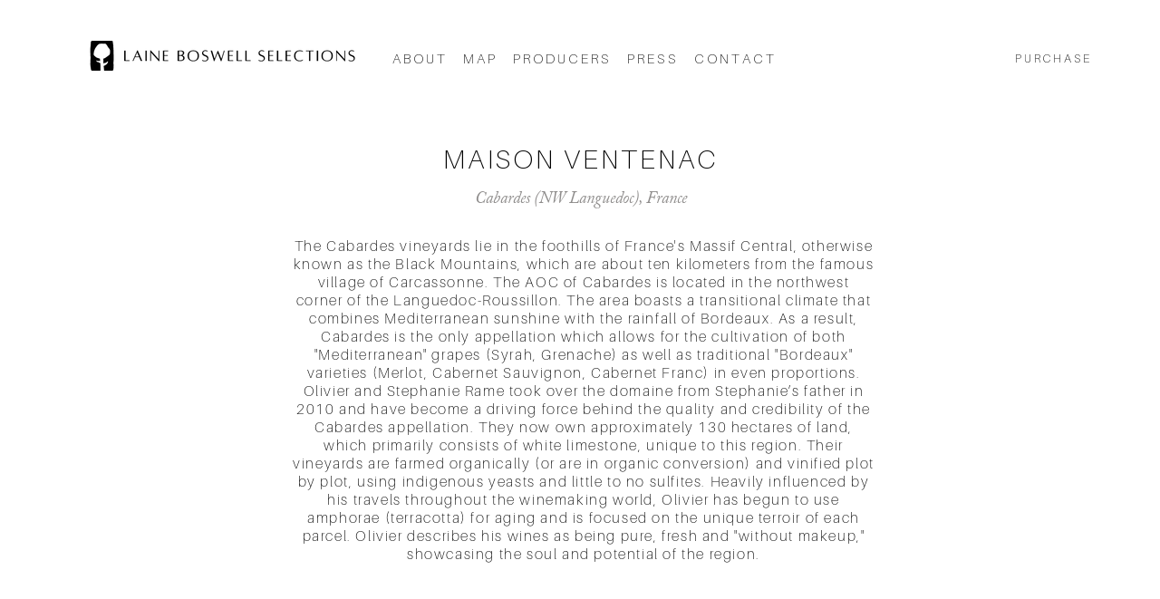

--- FILE ---
content_type: text/html; charset=UTF-8
request_url: https://www.laineboswellselections.com/maisonventenac
body_size: 145440
content:
<!DOCTYPE html>
<html lang="en">
<head>
  
  <!-- SEO Tags -->
  <title>Laine Boswell Selections | Maison Ventenac</title>
  <meta name="description" content="The Cabardès vineyard lies in the foothills of the Massif Central, called “the Black Mountain,” about ten kilometers from Carcassonne. "/>
  <link rel="canonical" href="https://www.laineboswellselections.com/maisonventenac"/>
  <meta property="og:title" content="Laine Boswell Selections | Maison Ventenac"/>
  <meta property="og:description" content="The Cabardès vineyard lies in the foothills of the Massif Central, called “the Black Mountain,” about ten kilometers from Carcassonne. "/>
  <meta property="og:url" content="https://www.laineboswellselections.com/maisonventenac"/>
  <meta property="og:site_name" content="LBSelections"/>
  <meta property="og:type" content="website"/>
  <meta name="keywords" content="Maison, Ventenac, Wine, France, French, Vineyard, Cabardes, Les Plos, Merlot, Laine, Boswell, Selections, Wines"/>
  <meta name="twitter:card" content="summary_large_image"/>
  <meta name="twitter:title" content="Laine Boswell Selections | Maison Ventenac"/>
  <meta name="twitter:description" content="The Cabardès vineyard lies in the foothills of the Massif Central, called “the Black Mountain,” about ten kilometers from Carcassonne. "/>

  
  <meta charset='utf-8'>
  <meta name="viewport" content="width=device-width, initial-scale=1" id="wixDesktopViewport" />
  <meta http-equiv="X-UA-Compatible" content="IE=edge">
  <meta name="generator" content="Wix.com Website Builder"/>

  <link rel="icon" sizes="192x192" href="https://static.wixstatic.com/media/dbb69e_2a52a56a5dd04e08a5326a2bfac82806%7Emv2.png/v1/fill/w_192%2Ch_192%2Clg_1%2Cusm_0.66_1.00_0.01/dbb69e_2a52a56a5dd04e08a5326a2bfac82806%7Emv2.png" type="image/png"/>
  <link rel="shortcut icon" href="https://static.wixstatic.com/media/dbb69e_2a52a56a5dd04e08a5326a2bfac82806%7Emv2.png/v1/fill/w_192%2Ch_192%2Clg_1%2Cusm_0.66_1.00_0.01/dbb69e_2a52a56a5dd04e08a5326a2bfac82806%7Emv2.png" type="image/png"/>
  <link rel="apple-touch-icon" href="https://static.wixstatic.com/media/dbb69e_2a52a56a5dd04e08a5326a2bfac82806%7Emv2.png/v1/fill/w_180%2Ch_180%2Clg_1%2Cusm_0.66_1.00_0.01/dbb69e_2a52a56a5dd04e08a5326a2bfac82806%7Emv2.png" type="image/png"/>

  <!-- Safari Pinned Tab Icon -->
  <!-- <link rel="mask-icon" href="https://static.wixstatic.com/media/dbb69e_2a52a56a5dd04e08a5326a2bfac82806%7Emv2.png/v1/fill/w_192%2Ch_192%2Clg_1%2Cusm_0.66_1.00_0.01/dbb69e_2a52a56a5dd04e08a5326a2bfac82806%7Emv2.png"> -->

  <!-- Original trials -->
  


  <!-- Segmenter Polyfill -->
  <script>
    if (!window.Intl || !window.Intl.Segmenter) {
      (function() {
        var script = document.createElement('script');
        script.src = 'https://static.parastorage.com/unpkg/@formatjs/intl-segmenter@11.7.10/polyfill.iife.js';
        document.head.appendChild(script);
      })();
    }
  </script>

  <!-- Legacy Polyfills -->
  <script nomodule="" src="https://static.parastorage.com/unpkg/core-js-bundle@3.2.1/minified.js"></script>
  <script nomodule="" src="https://static.parastorage.com/unpkg/focus-within-polyfill@5.0.9/dist/focus-within-polyfill.js"></script>

  <!-- Performance API Polyfills -->
  <script>
  (function () {
    var noop = function noop() {};
    if ("performance" in window === false) {
      window.performance = {};
    }
    window.performance.mark = performance.mark || noop;
    window.performance.measure = performance.measure || noop;
    if ("now" in window.performance === false) {
      var nowOffset = Date.now();
      if (performance.timing && performance.timing.navigationStart) {
        nowOffset = performance.timing.navigationStart;
      }
      window.performance.now = function now() {
        return Date.now() - nowOffset;
      };
    }
  })();
  </script>

  <!-- Globals Definitions -->
  <script>
    (function () {
      var now = Date.now()
      window.initialTimestamps = {
        initialTimestamp: now,
        initialRequestTimestamp: Math.round(performance.timeOrigin ? performance.timeOrigin : now - performance.now())
      }

      window.thunderboltTag = "QA_READY"
      window.thunderboltVersion = "1.16811.0"
    })();
  </script>

  <!-- Essential Viewer Model -->
  <script type="application/json" id="wix-essential-viewer-model">{"fleetConfig":{"fleetName":"thunderbolt-seo-isolated-renderer","type":"Rollout","code":1},"mode":{"qa":false,"enableTestApi":false,"debug":false,"ssrIndicator":false,"ssrOnly":false,"siteAssetsFallback":"enable","versionIndicator":false},"componentsLibrariesTopology":[{"artifactId":"editor-elements","namespace":"wixui","url":"https:\/\/static.parastorage.com\/services\/editor-elements\/1.14868.0"},{"artifactId":"editor-elements","namespace":"dsgnsys","url":"https:\/\/static.parastorage.com\/services\/editor-elements\/1.14868.0"}],"siteFeaturesConfigs":{"sessionManager":{"isRunningInDifferentSiteContext":false}},"language":{"userLanguage":"en"},"siteAssets":{"clientTopology":{"mediaRootUrl":"https:\/\/static.wixstatic.com","scriptsUrl":"static.parastorage.com","staticMediaUrl":"https:\/\/static.wixstatic.com\/media","moduleRepoUrl":"https:\/\/static.parastorage.com\/unpkg","fileRepoUrl":"https:\/\/static.parastorage.com\/services","viewerAppsUrl":"https:\/\/viewer-apps.parastorage.com","viewerAssetsUrl":"https:\/\/viewer-assets.parastorage.com","siteAssetsUrl":"https:\/\/siteassets.parastorage.com","pageJsonServerUrls":["https:\/\/pages.parastorage.com","https:\/\/staticorigin.wixstatic.com","https:\/\/www.laineboswellselections.com","https:\/\/fallback.wix.com\/wix-html-editor-pages-webapp\/page"],"pathOfTBModulesInFileRepoForFallback":"wix-thunderbolt\/dist\/"}},"siteFeatures":["accessibility","appMonitoring","assetsLoader","businessLogger","captcha","clickHandlerRegistrar","commonConfig","componentsLoader","componentsRegistry","consentPolicy","cyclicTabbing","domSelectors","environmentWixCodeSdk","environment","lightbox","locationWixCodeSdk","mpaNavigation","navigationManager","navigationPhases","ooi","pages","panorama","passwordProtectedPage","protectedPages","renderer","reporter","routerFetch","router","scrollRestoration","seoWixCodeSdk","seo","sessionManager","siteMembersWixCodeSdk","siteMembers","siteScrollBlocker","siteWixCodeSdk","speculationRules","ssrCache","stores","structureApi","thunderboltInitializer","tpaCommons","translations","usedPlatformApis","warmupData","windowMessageRegistrar","windowWixCodeSdk","wixEmbedsApi","componentsReact","platform"],"site":{"externalBaseUrl":"https:\/\/www.laineboswellselections.com","isSEO":true},"media":{"staticMediaUrl":"https:\/\/static.wixstatic.com\/media","mediaRootUrl":"https:\/\/static.wixstatic.com\/","staticVideoUrl":"https:\/\/video.wixstatic.com\/"},"requestUrl":"https:\/\/www.laineboswellselections.com\/maisonventenac","rollout":{"siteAssetsVersionsRollout":false,"isDACRollout":0,"isTBRollout":true},"commonConfig":{"brand":"wix","host":"VIEWER","bsi":"","consentPolicy":{},"consentPolicyHeader":{},"siteRevision":"1391","renderingFlow":"NONE","language":"en","locale":"en-us"},"interactionSampleRatio":0.01,"dynamicModelUrl":"https:\/\/www.laineboswellselections.com\/_api\/v2\/dynamicmodel","accessTokensUrl":"https:\/\/www.laineboswellselections.com\/_api\/v1\/access-tokens","isExcludedFromSecurityExperiments":false,"experiments":{"specs.thunderbolt.hardenFetchAndXHR":true,"specs.thunderbolt.securityExperiments":true}}</script>
  <script>window.viewerModel = JSON.parse(document.getElementById('wix-essential-viewer-model').textContent)</script>

  <script>
    window.commonConfig = viewerModel.commonConfig
  </script>

  
  <!-- BEGIN handleAccessTokens bundle -->

  <script data-url="https://static.parastorage.com/services/wix-thunderbolt/dist/handleAccessTokens.inline.4f2f9a53.bundle.min.js">(()=>{"use strict";function e(e){let{context:o,property:r,value:n,enumerable:i=!0}=e,c=e.get,l=e.set;if(!r||void 0===n&&!c&&!l)return new Error("property and value are required");let a=o||globalThis,s=a?.[r],u={};if(void 0!==n)u.value=n;else{if(c){let e=t(c);e&&(u.get=e)}if(l){let e=t(l);e&&(u.set=e)}}let p={...u,enumerable:i||!1,configurable:!1};void 0!==n&&(p.writable=!1);try{Object.defineProperty(a,r,p)}catch(e){return e instanceof TypeError?s:e}return s}function t(e,t){return"function"==typeof e?e:!0===e?.async&&"function"==typeof e.func?t?async function(t){return e.func(t)}:async function(){return e.func()}:"function"==typeof e?.func?e.func:void 0}try{e({property:"strictDefine",value:e})}catch{}try{e({property:"defineStrictObject",value:r})}catch{}try{e({property:"defineStrictMethod",value:n})}catch{}var o=["toString","toLocaleString","valueOf","constructor","prototype"];function r(t){let{context:n,property:c,propertiesToExclude:l=[],skipPrototype:a=!1,hardenPrototypePropertiesToExclude:s=[]}=t;if(!c)return new Error("property is required");let u=(n||globalThis)[c],p={},f=i(n,c);u&&("object"==typeof u||"function"==typeof u)&&Reflect.ownKeys(u).forEach(t=>{if(!l.includes(t)&&!o.includes(t)){let o=i(u,t);if(o&&(o.writable||o.configurable)){let{value:r,get:n,set:i,enumerable:c=!1}=o,l={};void 0!==r?l.value=r:n?l.get=n:i&&(l.set=i);try{let o=e({context:u,property:t,...l,enumerable:c});p[t]=o}catch(e){if(!(e instanceof TypeError))throw e;try{p[t]=o.value||o.get||o.set}catch{}}}}});let d={originalObject:u,originalProperties:p};if(!a&&void 0!==u?.prototype){let e=r({context:u,property:"prototype",propertiesToExclude:s,skipPrototype:!0});e instanceof Error||(d.originalPrototype=e?.originalObject,d.originalPrototypeProperties=e?.originalProperties)}return e({context:n,property:c,value:u,enumerable:f?.enumerable}),d}function n(t,o){let r=(o||globalThis)[t],n=i(o||globalThis,t);return r&&n&&(n.writable||n.configurable)?(Object.freeze(r),e({context:globalThis,property:t,value:r})):r}function i(e,t){if(e&&t)try{return Reflect.getOwnPropertyDescriptor(e,t)}catch{return}}function c(e){if("string"!=typeof e)return e;try{return decodeURIComponent(e).toLowerCase().trim()}catch{return e.toLowerCase().trim()}}function l(e,t){let o="";if("string"==typeof e)o=e.split("=")[0]?.trim()||"";else{if(!e||"string"!=typeof e.name)return!1;o=e.name}return t.has(c(o)||"")}function a(e,t){let o;return o="string"==typeof e?e.split(";").map(e=>e.trim()).filter(e=>e.length>0):e||[],o.filter(e=>!l(e,t))}var s=null;function u(){return null===s&&(s=typeof Document>"u"?void 0:Object.getOwnPropertyDescriptor(Document.prototype,"cookie")),s}function p(t,o){if(!globalThis?.cookieStore)return;let r=globalThis.cookieStore.get.bind(globalThis.cookieStore),n=globalThis.cookieStore.getAll.bind(globalThis.cookieStore),i=globalThis.cookieStore.set.bind(globalThis.cookieStore),c=globalThis.cookieStore.delete.bind(globalThis.cookieStore);return e({context:globalThis.CookieStore.prototype,property:"get",value:async function(e){return l(("string"==typeof e?e:e.name)||"",t)?null:r.call(this,e)},enumerable:!0}),e({context:globalThis.CookieStore.prototype,property:"getAll",value:async function(){return a(await n.apply(this,Array.from(arguments)),t)},enumerable:!0}),e({context:globalThis.CookieStore.prototype,property:"set",value:async function(){let e=Array.from(arguments);if(!l(1===e.length?e[0].name:e[0],t))return i.apply(this,e);o&&console.warn(o)},enumerable:!0}),e({context:globalThis.CookieStore.prototype,property:"delete",value:async function(){let e=Array.from(arguments);if(!l(1===e.length?e[0].name:e[0],t))return c.apply(this,e)},enumerable:!0}),e({context:globalThis.cookieStore,property:"prototype",value:globalThis.CookieStore.prototype,enumerable:!1}),e({context:globalThis,property:"cookieStore",value:globalThis.cookieStore,enumerable:!0}),{get:r,getAll:n,set:i,delete:c}}var f=["TextEncoder","TextDecoder","XMLHttpRequestEventTarget","EventTarget","URL","JSON","Reflect","Object","Array","Map","Set","WeakMap","WeakSet","Promise","Symbol","Error"],d=["addEventListener","removeEventListener","dispatchEvent","encodeURI","encodeURIComponent","decodeURI","decodeURIComponent"];const y=(e,t)=>{try{const o=t?t.get.call(document):document.cookie;return o.split(";").map(e=>e.trim()).filter(t=>t?.startsWith(e))[0]?.split("=")[1]}catch(e){return""}},g=(e="",t="",o="/")=>`${e}=; ${t?`domain=${t};`:""} max-age=0; path=${o}; expires=Thu, 01 Jan 1970 00:00:01 GMT`;function m(){(function(){if("undefined"!=typeof window){const e=performance.getEntriesByType("navigation")[0];return"back_forward"===(e?.type||"")}return!1})()&&function(){const{counter:e}=function(){const e=b("getItem");if(e){const[t,o]=e.split("-"),r=o?parseInt(o,10):0;if(r>=3){const e=t?Number(t):0;if(Date.now()-e>6e4)return{counter:0}}return{counter:r}}return{counter:0}}();e<3?(!function(e=1){b("setItem",`${Date.now()}-${e}`)}(e+1),window.location.reload()):console.error("ATS: Max reload attempts reached")}()}function b(e,t){try{return sessionStorage[e]("reload",t||"")}catch(e){console.error("ATS: Error calling sessionStorage:",e)}}const h="client-session-bind",v="sec-fetch-unsupported",{experiments:w}=window.viewerModel,T=[h,"client-binding",v,"svSession","smSession","server-session-bind","wixSession2","wixSession3"].map(e=>e.toLowerCase()),{cookie:S}=function(t,o){let r=new Set(t);return e({context:document,property:"cookie",set:{func:e=>function(e,t,o,r){let n=u(),i=c(t.split(";")[0]||"")||"";[...o].every(e=>!i.startsWith(e.toLowerCase()))&&n?.set?n.set.call(e,t):r&&console.warn(r)}(document,e,r,o)},get:{func:()=>function(e,t){let o=u();if(!o?.get)throw new Error("Cookie descriptor or getter not available");return a(o.get.call(e),t).join("; ")}(document,r)},enumerable:!0}),{cookieStore:p(r,o),cookie:u()}}(T),k="tbReady",x="security_overrideGlobals",{experiments:E,siteFeaturesConfigs:C,accessTokensUrl:P}=window.viewerModel,R=P,M={},O=(()=>{const e=y(h,S);if(w["specs.thunderbolt.browserCacheReload"]){y(v,S)||e?b("removeItem"):m()}return(()=>{const e=g(h),t=g(h,location.hostname);S.set.call(document,e),S.set.call(document,t)})(),e})();O&&(M["client-binding"]=O);const D=fetch;addEventListener(k,function e(t){const{logger:o}=t.detail;try{window.tb.init({fetch:D,fetchHeaders:M})}catch(e){const t=new Error("TB003");o.meter(`${x}_${t.message}`,{paramsOverrides:{errorType:x,eventString:t.message}}),window?.viewerModel?.mode.debug&&console.error(e)}finally{removeEventListener(k,e)}}),E["specs.thunderbolt.hardenFetchAndXHR"]||(window.fetchDynamicModel=()=>C.sessionManager.isRunningInDifferentSiteContext?Promise.resolve({}):fetch(R,{credentials:"same-origin",headers:M}).then(function(e){if(!e.ok)throw new Error(`[${e.status}]${e.statusText}`);return e.json()}),window.dynamicModelPromise=window.fetchDynamicModel())})();
//# sourceMappingURL=https://static.parastorage.com/services/wix-thunderbolt/dist/handleAccessTokens.inline.4f2f9a53.bundle.min.js.map</script>

<!-- END handleAccessTokens bundle -->

<!-- BEGIN overrideGlobals bundle -->

<script data-url="https://static.parastorage.com/services/wix-thunderbolt/dist/overrideGlobals.inline.ec13bfcf.bundle.min.js">(()=>{"use strict";function e(e){let{context:r,property:o,value:n,enumerable:i=!0}=e,c=e.get,a=e.set;if(!o||void 0===n&&!c&&!a)return new Error("property and value are required");let l=r||globalThis,u=l?.[o],s={};if(void 0!==n)s.value=n;else{if(c){let e=t(c);e&&(s.get=e)}if(a){let e=t(a);e&&(s.set=e)}}let p={...s,enumerable:i||!1,configurable:!1};void 0!==n&&(p.writable=!1);try{Object.defineProperty(l,o,p)}catch(e){return e instanceof TypeError?u:e}return u}function t(e,t){return"function"==typeof e?e:!0===e?.async&&"function"==typeof e.func?t?async function(t){return e.func(t)}:async function(){return e.func()}:"function"==typeof e?.func?e.func:void 0}try{e({property:"strictDefine",value:e})}catch{}try{e({property:"defineStrictObject",value:o})}catch{}try{e({property:"defineStrictMethod",value:n})}catch{}var r=["toString","toLocaleString","valueOf","constructor","prototype"];function o(t){let{context:n,property:c,propertiesToExclude:a=[],skipPrototype:l=!1,hardenPrototypePropertiesToExclude:u=[]}=t;if(!c)return new Error("property is required");let s=(n||globalThis)[c],p={},f=i(n,c);s&&("object"==typeof s||"function"==typeof s)&&Reflect.ownKeys(s).forEach(t=>{if(!a.includes(t)&&!r.includes(t)){let r=i(s,t);if(r&&(r.writable||r.configurable)){let{value:o,get:n,set:i,enumerable:c=!1}=r,a={};void 0!==o?a.value=o:n?a.get=n:i&&(a.set=i);try{let r=e({context:s,property:t,...a,enumerable:c});p[t]=r}catch(e){if(!(e instanceof TypeError))throw e;try{p[t]=r.value||r.get||r.set}catch{}}}}});let d={originalObject:s,originalProperties:p};if(!l&&void 0!==s?.prototype){let e=o({context:s,property:"prototype",propertiesToExclude:u,skipPrototype:!0});e instanceof Error||(d.originalPrototype=e?.originalObject,d.originalPrototypeProperties=e?.originalProperties)}return e({context:n,property:c,value:s,enumerable:f?.enumerable}),d}function n(t,r){let o=(r||globalThis)[t],n=i(r||globalThis,t);return o&&n&&(n.writable||n.configurable)?(Object.freeze(o),e({context:globalThis,property:t,value:o})):o}function i(e,t){if(e&&t)try{return Reflect.getOwnPropertyDescriptor(e,t)}catch{return}}function c(e){if("string"!=typeof e)return e;try{return decodeURIComponent(e).toLowerCase().trim()}catch{return e.toLowerCase().trim()}}function a(e,t){return e instanceof Headers?e.forEach((r,o)=>{l(o,t)||e.delete(o)}):Object.keys(e).forEach(r=>{l(r,t)||delete e[r]}),e}function l(e,t){return!t.has(c(e)||"")}function u(e,t){let r=!0,o=function(e){let t,r;if(globalThis.Request&&e instanceof Request)t=e.url;else{if("function"!=typeof e?.toString)throw new Error("Unsupported type for url");t=e.toString()}try{return new URL(t).pathname}catch{return r=t.replace(/#.+/gi,"").split("?").shift(),r.startsWith("/")?r:`/${r}`}}(e),n=c(o);return n&&t.some(e=>n.includes(e))&&(r=!1),r}function s(t,r,o){let n=fetch,i=XMLHttpRequest,c=new Set(r);function s(){let e=new i,r=e.open,n=e.setRequestHeader;return e.open=function(){let n=Array.from(arguments),i=n[1];if(n.length<2||u(i,t))return r.apply(e,n);throw new Error(o||`Request not allowed for path ${i}`)},e.setRequestHeader=function(t,r){l(decodeURIComponent(t),c)&&n.call(e,t,r)},e}return e({property:"fetch",value:function(){let e=function(e,t){return globalThis.Request&&e[0]instanceof Request&&e[0]?.headers?a(e[0].headers,t):e[1]?.headers&&a(e[1].headers,t),e}(arguments,c);return u(arguments[0],t)?n.apply(globalThis,Array.from(e)):new Promise((e,t)=>{t(new Error(o||`Request not allowed for path ${arguments[0]}`))})},enumerable:!0}),e({property:"XMLHttpRequest",value:s,enumerable:!0}),Object.keys(i).forEach(e=>{s[e]=i[e]}),{fetch:n,XMLHttpRequest:i}}var p=["TextEncoder","TextDecoder","XMLHttpRequestEventTarget","EventTarget","URL","JSON","Reflect","Object","Array","Map","Set","WeakMap","WeakSet","Promise","Symbol","Error"],f=["addEventListener","removeEventListener","dispatchEvent","encodeURI","encodeURIComponent","decodeURI","decodeURIComponent"];const d=function(){let t=globalThis.open,r=document.open;function o(e,r,o){let n="string"!=typeof e,i=t.call(window,e,r,o);return n||e&&function(e){return e.startsWith("//")&&/(?:[a-z0-9](?:[a-z0-9-]{0,61}[a-z0-9])?\.)+[a-z0-9][a-z0-9-]{0,61}[a-z0-9]/g.test(`${location.protocol}:${e}`)&&(e=`${location.protocol}${e}`),!e.startsWith("http")||new URL(e).hostname===location.hostname}(e)?{}:i}return e({property:"open",value:o,context:globalThis,enumerable:!0}),e({property:"open",value:function(e,t,n){return e?o(e,t,n):r.call(document,e||"",t||"",n||"")},context:document,enumerable:!0}),{open:t,documentOpen:r}},y=function(){let t=document.createElement,r=Element.prototype.setAttribute,o=Element.prototype.setAttributeNS;return e({property:"createElement",context:document,value:function(n,i){let a=t.call(document,n,i);if("iframe"===c(n)){e({property:"srcdoc",context:a,get:()=>"",set:()=>{console.warn("`srcdoc` is not allowed in iframe elements.")}});let t=function(e,t){"srcdoc"!==e.toLowerCase()?r.call(a,e,t):console.warn("`srcdoc` attribute is not allowed to be set.")},n=function(e,t,r){"srcdoc"!==t.toLowerCase()?o.call(a,e,t,r):console.warn("`srcdoc` attribute is not allowed to be set.")};a.setAttribute=t,a.setAttributeNS=n}return a},enumerable:!0}),{createElement:t,setAttribute:r,setAttributeNS:o}},m=["client-binding"],b=["/_api/v1/access-tokens","/_api/v2/dynamicmodel","/_api/one-app-session-web/v3/businesses"],h=function(){let t=setTimeout,r=setInterval;return o("setTimeout",0,globalThis),o("setInterval",0,globalThis),{setTimeout:t,setInterval:r};function o(t,r,o){let n=o||globalThis,i=n[t];if(!i||"function"!=typeof i)throw new Error(`Function ${t} not found or is not a function`);e({property:t,value:function(){let e=Array.from(arguments);if("string"!=typeof e[r])return i.apply(n,e);console.warn(`Calling ${t} with a String Argument at index ${r} is not allowed`)},context:o,enumerable:!0})}},v=function(){if(navigator&&"serviceWorker"in navigator){let t=navigator.serviceWorker.register;return e({context:navigator.serviceWorker,property:"register",value:function(){console.log("Service worker registration is not allowed")},enumerable:!0}),{register:t}}return{}};performance.mark("overrideGlobals started");const{isExcludedFromSecurityExperiments:g,experiments:w}=window.viewerModel,E=!g&&w["specs.thunderbolt.securityExperiments"];try{d(),E&&y(),w["specs.thunderbolt.hardenFetchAndXHR"]&&E&&s(b,m),v(),(e=>{let t=[],r=[];r=r.concat(["TextEncoder","TextDecoder"]),e&&(r=r.concat(["XMLHttpRequestEventTarget","EventTarget"])),r=r.concat(["URL","JSON"]),e&&(t=t.concat(["addEventListener","removeEventListener"])),t=t.concat(["encodeURI","encodeURIComponent","decodeURI","decodeURIComponent"]),r=r.concat(["String","Number"]),e&&r.push("Object"),r=r.concat(["Reflect"]),t.forEach(e=>{n(e),["addEventListener","removeEventListener"].includes(e)&&n(e,document)}),r.forEach(e=>{o({property:e})})})(E),E&&h()}catch(e){window?.viewerModel?.mode.debug&&console.error(e);const t=new Error("TB006");window.fedops?.reportError(t,"security_overrideGlobals"),window.Sentry?window.Sentry.captureException(t):globalThis.defineStrictProperty("sentryBuffer",[t],window,!1)}performance.mark("overrideGlobals ended")})();
//# sourceMappingURL=https://static.parastorage.com/services/wix-thunderbolt/dist/overrideGlobals.inline.ec13bfcf.bundle.min.js.map</script>

<!-- END overrideGlobals bundle -->


  
  <script>
    window.commonConfig = viewerModel.commonConfig

	
  </script>

  <!-- Initial CSS -->
  <style data-url="https://static.parastorage.com/services/wix-thunderbolt/dist/main.347af09f.min.css">@keyframes slide-horizontal-new{0%{transform:translateX(100%)}}@keyframes slide-horizontal-old{80%{opacity:1}to{opacity:0;transform:translateX(-100%)}}@keyframes slide-vertical-new{0%{transform:translateY(-100%)}}@keyframes slide-vertical-old{80%{opacity:1}to{opacity:0;transform:translateY(100%)}}@keyframes out-in-new{0%{opacity:0}}@keyframes out-in-old{to{opacity:0}}:root:active-view-transition{view-transition-name:none}::view-transition{pointer-events:none}:root:active-view-transition::view-transition-new(page-group),:root:active-view-transition::view-transition-old(page-group){animation-duration:.6s;cursor:wait;pointer-events:all}:root:active-view-transition-type(SlideHorizontal)::view-transition-old(page-group){animation:slide-horizontal-old .6s cubic-bezier(.83,0,.17,1) forwards;mix-blend-mode:normal}:root:active-view-transition-type(SlideHorizontal)::view-transition-new(page-group){animation:slide-horizontal-new .6s cubic-bezier(.83,0,.17,1) backwards;mix-blend-mode:normal}:root:active-view-transition-type(SlideVertical)::view-transition-old(page-group){animation:slide-vertical-old .6s cubic-bezier(.83,0,.17,1) forwards;mix-blend-mode:normal}:root:active-view-transition-type(SlideVertical)::view-transition-new(page-group){animation:slide-vertical-new .6s cubic-bezier(.83,0,.17,1) backwards;mix-blend-mode:normal}:root:active-view-transition-type(OutIn)::view-transition-old(page-group){animation:out-in-old .35s cubic-bezier(.22,1,.36,1) forwards}:root:active-view-transition-type(OutIn)::view-transition-new(page-group){animation:out-in-new .35s cubic-bezier(.64,0,.78,0) .35s backwards}@media(prefers-reduced-motion:reduce){::view-transition-group(*),::view-transition-new(*),::view-transition-old(*){animation:none!important}}body,html{background:transparent;border:0;margin:0;outline:0;padding:0;vertical-align:baseline}body{--scrollbar-width:0px;font-family:Arial,Helvetica,sans-serif;font-size:10px}body,html{height:100%}body{overflow-x:auto;overflow-y:scroll}body:not(.responsive) #site-root{min-width:var(--site-width);width:100%}body:not([data-js-loaded]) [data-hide-prejs]{visibility:hidden}interact-element{display:contents}#SITE_CONTAINER{position:relative}:root{--one-unit:1vw;--section-max-width:9999px;--spx-stopper-max:9999px;--spx-stopper-min:0px;--browser-zoom:1}@supports(-webkit-appearance:none) and (stroke-color:transparent){:root{--safari-sticky-fix:opacity;--experimental-safari-sticky-fix:translateZ(0)}}@supports(container-type:inline-size){:root{--one-unit:1cqw}}[id^=oldHoverBox-]{mix-blend-mode:plus-lighter;transition:opacity .5s ease,visibility .5s ease}[data-mesh-id$=inlineContent-gridContainer]:has(>[id^=oldHoverBox-]){isolation:isolate}</style>
<style data-url="https://static.parastorage.com/services/wix-thunderbolt/dist/main.renderer.25146d00.min.css">a,abbr,acronym,address,applet,b,big,blockquote,button,caption,center,cite,code,dd,del,dfn,div,dl,dt,em,fieldset,font,footer,form,h1,h2,h3,h4,h5,h6,header,i,iframe,img,ins,kbd,label,legend,li,nav,object,ol,p,pre,q,s,samp,section,small,span,strike,strong,sub,sup,table,tbody,td,tfoot,th,thead,title,tr,tt,u,ul,var{background:transparent;border:0;margin:0;outline:0;padding:0;vertical-align:baseline}input,select,textarea{box-sizing:border-box;font-family:Helvetica,Arial,sans-serif}ol,ul{list-style:none}blockquote,q{quotes:none}ins{text-decoration:none}del{text-decoration:line-through}table{border-collapse:collapse;border-spacing:0}a{cursor:pointer;text-decoration:none}.testStyles{overflow-y:hidden}.reset-button{-webkit-appearance:none;background:none;border:0;color:inherit;font:inherit;line-height:normal;outline:0;overflow:visible;padding:0;-webkit-user-select:none;-moz-user-select:none;-ms-user-select:none}:focus{outline:none}body.device-mobile-optimized:not(.disable-site-overflow){overflow-x:hidden;overflow-y:scroll}body.device-mobile-optimized:not(.responsive) #SITE_CONTAINER{margin-left:auto;margin-right:auto;overflow-x:visible;position:relative;width:320px}body.device-mobile-optimized:not(.responsive):not(.blockSiteScrolling) #SITE_CONTAINER{margin-top:0}body.device-mobile-optimized>*{max-width:100%!important}body.device-mobile-optimized #site-root{overflow-x:hidden;overflow-y:hidden}@supports(overflow:clip){body.device-mobile-optimized #site-root{overflow-x:clip;overflow-y:clip}}body.device-mobile-non-optimized #SITE_CONTAINER #site-root{overflow-x:clip;overflow-y:clip}body.device-mobile-non-optimized.fullScreenMode{background-color:#5f6360}body.device-mobile-non-optimized.fullScreenMode #MOBILE_ACTIONS_MENU,body.device-mobile-non-optimized.fullScreenMode #SITE_BACKGROUND,body.device-mobile-non-optimized.fullScreenMode #site-root,body.fullScreenMode #WIX_ADS{visibility:hidden}body.fullScreenMode{overflow-x:hidden!important;overflow-y:hidden!important}body.fullScreenMode.device-mobile-optimized #TINY_MENU{opacity:0;pointer-events:none}body.fullScreenMode-scrollable.device-mobile-optimized{overflow-x:hidden!important;overflow-y:auto!important}body.fullScreenMode-scrollable.device-mobile-optimized #masterPage,body.fullScreenMode-scrollable.device-mobile-optimized #site-root{overflow-x:hidden!important;overflow-y:hidden!important}body.fullScreenMode-scrollable.device-mobile-optimized #SITE_BACKGROUND,body.fullScreenMode-scrollable.device-mobile-optimized #masterPage{height:auto!important}body.fullScreenMode-scrollable.device-mobile-optimized #masterPage.mesh-layout{height:0!important}body.blockSiteScrolling,body.siteScrollingBlocked{position:fixed;width:100%}body.siteScrollingBlockedIOSFix{overflow:hidden!important}body.blockSiteScrolling #SITE_CONTAINER{margin-top:calc(var(--blocked-site-scroll-margin-top)*-1)}#site-root{margin:0 auto;min-height:100%;position:relative;top:var(--wix-ads-height)}#site-root img:not([src]){visibility:hidden}#site-root svg img:not([src]){visibility:visible}.auto-generated-link{color:inherit}#SCROLL_TO_BOTTOM,#SCROLL_TO_TOP{height:0}.has-click-trigger{cursor:pointer}.fullScreenOverlay{bottom:0;display:flex;justify-content:center;left:0;overflow-y:hidden;position:fixed;right:0;top:-60px;z-index:1005}.fullScreenOverlay>.fullScreenOverlayContent{bottom:0;left:0;margin:0 auto;overflow:hidden;position:absolute;right:0;top:60px;transform:translateZ(0)}[data-mesh-id$=centeredContent],[data-mesh-id$=form],[data-mesh-id$=inlineContent]{pointer-events:none;position:relative}[data-mesh-id$=-gridWrapper],[data-mesh-id$=-rotated-wrapper]{pointer-events:none}[data-mesh-id$=-gridContainer]>*,[data-mesh-id$=-rotated-wrapper]>*,[data-mesh-id$=inlineContent]>:not([data-mesh-id$=-gridContainer]){pointer-events:auto}.device-mobile-optimized #masterPage.mesh-layout #SOSP_CONTAINER_CUSTOM_ID{grid-area:2/1/3/2;-ms-grid-row:2;position:relative}#masterPage.mesh-layout{-ms-grid-rows:max-content max-content min-content max-content;-ms-grid-columns:100%;align-items:start;display:-ms-grid;display:grid;grid-template-columns:100%;grid-template-rows:max-content max-content min-content max-content;justify-content:stretch}#masterPage.mesh-layout #PAGES_CONTAINER,#masterPage.mesh-layout #SITE_FOOTER-placeholder,#masterPage.mesh-layout #SITE_FOOTER_WRAPPER,#masterPage.mesh-layout #SITE_HEADER-placeholder,#masterPage.mesh-layout #SITE_HEADER_WRAPPER,#masterPage.mesh-layout #SOSP_CONTAINER_CUSTOM_ID[data-state~=mobileView],#masterPage.mesh-layout #soapAfterPagesContainer,#masterPage.mesh-layout #soapBeforePagesContainer{-ms-grid-row-align:start;-ms-grid-column-align:start;-ms-grid-column:1}#masterPage.mesh-layout #SITE_HEADER-placeholder,#masterPage.mesh-layout #SITE_HEADER_WRAPPER{grid-area:1/1/2/2;-ms-grid-row:1}#masterPage.mesh-layout #PAGES_CONTAINER,#masterPage.mesh-layout #soapAfterPagesContainer,#masterPage.mesh-layout #soapBeforePagesContainer{grid-area:3/1/4/2;-ms-grid-row:3}#masterPage.mesh-layout #soapAfterPagesContainer,#masterPage.mesh-layout #soapBeforePagesContainer{width:100%}#masterPage.mesh-layout #PAGES_CONTAINER{align-self:stretch}#masterPage.mesh-layout main#PAGES_CONTAINER{display:block}#masterPage.mesh-layout #SITE_FOOTER-placeholder,#masterPage.mesh-layout #SITE_FOOTER_WRAPPER{grid-area:4/1/5/2;-ms-grid-row:4}#masterPage.mesh-layout #SITE_PAGES,#masterPage.mesh-layout [data-mesh-id=PAGES_CONTAINERcenteredContent],#masterPage.mesh-layout [data-mesh-id=PAGES_CONTAINERinlineContent]{height:100%}#masterPage.mesh-layout.desktop>*{width:100%}#masterPage.mesh-layout #PAGES_CONTAINER,#masterPage.mesh-layout #SITE_FOOTER,#masterPage.mesh-layout #SITE_FOOTER_WRAPPER,#masterPage.mesh-layout #SITE_HEADER,#masterPage.mesh-layout #SITE_HEADER_WRAPPER,#masterPage.mesh-layout #SITE_PAGES,#masterPage.mesh-layout #masterPageinlineContent{position:relative}#masterPage.mesh-layout #SITE_HEADER{grid-area:1/1/2/2}#masterPage.mesh-layout #SITE_FOOTER{grid-area:4/1/5/2}#masterPage.mesh-layout.overflow-x-clip #SITE_FOOTER,#masterPage.mesh-layout.overflow-x-clip #SITE_HEADER{overflow-x:clip}[data-z-counter]{z-index:0}[data-z-counter="0"]{z-index:auto}.wixSiteProperties{-webkit-font-smoothing:antialiased;-moz-osx-font-smoothing:grayscale}:root{--wst-button-color-fill-primary:rgb(var(--color_48));--wst-button-color-border-primary:rgb(var(--color_49));--wst-button-color-text-primary:rgb(var(--color_50));--wst-button-color-fill-primary-hover:rgb(var(--color_51));--wst-button-color-border-primary-hover:rgb(var(--color_52));--wst-button-color-text-primary-hover:rgb(var(--color_53));--wst-button-color-fill-primary-disabled:rgb(var(--color_54));--wst-button-color-border-primary-disabled:rgb(var(--color_55));--wst-button-color-text-primary-disabled:rgb(var(--color_56));--wst-button-color-fill-secondary:rgb(var(--color_57));--wst-button-color-border-secondary:rgb(var(--color_58));--wst-button-color-text-secondary:rgb(var(--color_59));--wst-button-color-fill-secondary-hover:rgb(var(--color_60));--wst-button-color-border-secondary-hover:rgb(var(--color_61));--wst-button-color-text-secondary-hover:rgb(var(--color_62));--wst-button-color-fill-secondary-disabled:rgb(var(--color_63));--wst-button-color-border-secondary-disabled:rgb(var(--color_64));--wst-button-color-text-secondary-disabled:rgb(var(--color_65));--wst-color-fill-base-1:rgb(var(--color_36));--wst-color-fill-base-2:rgb(var(--color_37));--wst-color-fill-base-shade-1:rgb(var(--color_38));--wst-color-fill-base-shade-2:rgb(var(--color_39));--wst-color-fill-base-shade-3:rgb(var(--color_40));--wst-color-fill-accent-1:rgb(var(--color_41));--wst-color-fill-accent-2:rgb(var(--color_42));--wst-color-fill-accent-3:rgb(var(--color_43));--wst-color-fill-accent-4:rgb(var(--color_44));--wst-color-fill-background-primary:rgb(var(--color_11));--wst-color-fill-background-secondary:rgb(var(--color_12));--wst-color-text-primary:rgb(var(--color_15));--wst-color-text-secondary:rgb(var(--color_14));--wst-color-action:rgb(var(--color_18));--wst-color-disabled:rgb(var(--color_39));--wst-color-title:rgb(var(--color_45));--wst-color-subtitle:rgb(var(--color_46));--wst-color-line:rgb(var(--color_47));--wst-font-style-h2:var(--font_2);--wst-font-style-h3:var(--font_3);--wst-font-style-h4:var(--font_4);--wst-font-style-h5:var(--font_5);--wst-font-style-h6:var(--font_6);--wst-font-style-body-large:var(--font_7);--wst-font-style-body-medium:var(--font_8);--wst-font-style-body-small:var(--font_9);--wst-font-style-body-x-small:var(--font_10);--wst-color-custom-1:rgb(var(--color_13));--wst-color-custom-2:rgb(var(--color_16));--wst-color-custom-3:rgb(var(--color_17));--wst-color-custom-4:rgb(var(--color_19));--wst-color-custom-5:rgb(var(--color_20));--wst-color-custom-6:rgb(var(--color_21));--wst-color-custom-7:rgb(var(--color_22));--wst-color-custom-8:rgb(var(--color_23));--wst-color-custom-9:rgb(var(--color_24));--wst-color-custom-10:rgb(var(--color_25));--wst-color-custom-11:rgb(var(--color_26));--wst-color-custom-12:rgb(var(--color_27));--wst-color-custom-13:rgb(var(--color_28));--wst-color-custom-14:rgb(var(--color_29));--wst-color-custom-15:rgb(var(--color_30));--wst-color-custom-16:rgb(var(--color_31));--wst-color-custom-17:rgb(var(--color_32));--wst-color-custom-18:rgb(var(--color_33));--wst-color-custom-19:rgb(var(--color_34));--wst-color-custom-20:rgb(var(--color_35))}.wix-presets-wrapper{display:contents}</style>

  <meta name="format-detection" content="telephone=no">
  <meta name="skype_toolbar" content="skype_toolbar_parser_compatible">
  
  

  

  

  <!-- head performance data start -->
  
  <!-- head performance data end -->
  

    


    
<style data-href="https://static.parastorage.com/services/editor-elements-library/dist/thunderbolt/rb_wixui.thunderbolt_bootstrap-classic.72e6a2a3.min.css">.PlZyDq{touch-action:manipulation}.uDW_Qe{align-items:center;box-sizing:border-box;display:flex;justify-content:var(--label-align);min-width:100%;text-align:initial;width:-moz-max-content;width:max-content}.uDW_Qe:before{max-width:var(--margin-start,0)}.uDW_Qe:after,.uDW_Qe:before{align-self:stretch;content:"";flex-grow:1}.uDW_Qe:after{max-width:var(--margin-end,0)}.FubTgk{height:100%}.FubTgk .uDW_Qe{border-radius:var(--corvid-border-radius,var(--rd,0));bottom:0;box-shadow:var(--shd,0 1px 4px rgba(0,0,0,.6));left:0;position:absolute;right:0;top:0;transition:var(--trans1,border-color .4s ease 0s,background-color .4s ease 0s)}.FubTgk .uDW_Qe:link,.FubTgk .uDW_Qe:visited{border-color:transparent}.FubTgk .l7_2fn{color:var(--corvid-color,rgb(var(--txt,var(--color_15,color_15))));font:var(--fnt,var(--font_5));margin:0;position:relative;transition:var(--trans2,color .4s ease 0s);white-space:nowrap}.FubTgk[aria-disabled=false] .uDW_Qe{background-color:var(--corvid-background-color,rgba(var(--bg,var(--color_17,color_17)),var(--alpha-bg,1)));border:solid var(--corvid-border-color,rgba(var(--brd,var(--color_15,color_15)),var(--alpha-brd,1))) var(--corvid-border-width,var(--brw,0));cursor:pointer!important}:host(.device-mobile-optimized) .FubTgk[aria-disabled=false]:active .uDW_Qe,body.device-mobile-optimized .FubTgk[aria-disabled=false]:active .uDW_Qe{background-color:var(--corvid-hover-background-color,rgba(var(--bgh,var(--color_18,color_18)),var(--alpha-bgh,1)));border-color:var(--corvid-hover-border-color,rgba(var(--brdh,var(--color_15,color_15)),var(--alpha-brdh,1)))}:host(.device-mobile-optimized) .FubTgk[aria-disabled=false]:active .l7_2fn,body.device-mobile-optimized .FubTgk[aria-disabled=false]:active .l7_2fn{color:var(--corvid-hover-color,rgb(var(--txth,var(--color_15,color_15))))}:host(:not(.device-mobile-optimized)) .FubTgk[aria-disabled=false]:hover .uDW_Qe,body:not(.device-mobile-optimized) .FubTgk[aria-disabled=false]:hover .uDW_Qe{background-color:var(--corvid-hover-background-color,rgba(var(--bgh,var(--color_18,color_18)),var(--alpha-bgh,1)));border-color:var(--corvid-hover-border-color,rgba(var(--brdh,var(--color_15,color_15)),var(--alpha-brdh,1)))}:host(:not(.device-mobile-optimized)) .FubTgk[aria-disabled=false]:hover .l7_2fn,body:not(.device-mobile-optimized) .FubTgk[aria-disabled=false]:hover .l7_2fn{color:var(--corvid-hover-color,rgb(var(--txth,var(--color_15,color_15))))}.FubTgk[aria-disabled=true] .uDW_Qe{background-color:var(--corvid-disabled-background-color,rgba(var(--bgd,204,204,204),var(--alpha-bgd,1)));border-color:var(--corvid-disabled-border-color,rgba(var(--brdd,204,204,204),var(--alpha-brdd,1)));border-style:solid;border-width:var(--corvid-border-width,var(--brw,0))}.FubTgk[aria-disabled=true] .l7_2fn{color:var(--corvid-disabled-color,rgb(var(--txtd,255,255,255)))}.uUxqWY{align-items:center;box-sizing:border-box;display:flex;justify-content:var(--label-align);min-width:100%;text-align:initial;width:-moz-max-content;width:max-content}.uUxqWY:before{max-width:var(--margin-start,0)}.uUxqWY:after,.uUxqWY:before{align-self:stretch;content:"";flex-grow:1}.uUxqWY:after{max-width:var(--margin-end,0)}.Vq4wYb[aria-disabled=false] .uUxqWY{cursor:pointer}:host(.device-mobile-optimized) .Vq4wYb[aria-disabled=false]:active .wJVzSK,body.device-mobile-optimized .Vq4wYb[aria-disabled=false]:active .wJVzSK{color:var(--corvid-hover-color,rgb(var(--txth,var(--color_15,color_15))));transition:var(--trans,color .4s ease 0s)}:host(:not(.device-mobile-optimized)) .Vq4wYb[aria-disabled=false]:hover .wJVzSK,body:not(.device-mobile-optimized) .Vq4wYb[aria-disabled=false]:hover .wJVzSK{color:var(--corvid-hover-color,rgb(var(--txth,var(--color_15,color_15))));transition:var(--trans,color .4s ease 0s)}.Vq4wYb .uUxqWY{bottom:0;left:0;position:absolute;right:0;top:0}.Vq4wYb .wJVzSK{color:var(--corvid-color,rgb(var(--txt,var(--color_15,color_15))));font:var(--fnt,var(--font_5));transition:var(--trans,color .4s ease 0s);white-space:nowrap}.Vq4wYb[aria-disabled=true] .wJVzSK{color:var(--corvid-disabled-color,rgb(var(--txtd,255,255,255)))}:host(:not(.device-mobile-optimized)) .CohWsy,body:not(.device-mobile-optimized) .CohWsy{display:flex}:host(:not(.device-mobile-optimized)) .V5AUxf,body:not(.device-mobile-optimized) .V5AUxf{-moz-column-gap:var(--margin);column-gap:var(--margin);direction:var(--direction);display:flex;margin:0 auto;position:relative;width:calc(100% - var(--padding)*2)}:host(:not(.device-mobile-optimized)) .V5AUxf>*,body:not(.device-mobile-optimized) .V5AUxf>*{direction:ltr;flex:var(--column-flex) 1 0%;left:0;margin-bottom:var(--padding);margin-top:var(--padding);min-width:0;position:relative;top:0}:host(.device-mobile-optimized) .V5AUxf,body.device-mobile-optimized .V5AUxf{display:block;padding-bottom:var(--padding-y);padding-left:var(--padding-x,0);padding-right:var(--padding-x,0);padding-top:var(--padding-y);position:relative}:host(.device-mobile-optimized) .V5AUxf>*,body.device-mobile-optimized .V5AUxf>*{margin-bottom:var(--margin);position:relative}:host(.device-mobile-optimized) .V5AUxf>:first-child,body.device-mobile-optimized .V5AUxf>:first-child{margin-top:var(--firstChildMarginTop,0)}:host(.device-mobile-optimized) .V5AUxf>:last-child,body.device-mobile-optimized .V5AUxf>:last-child{margin-bottom:var(--lastChildMarginBottom)}.LIhNy3{backface-visibility:hidden}.jhxvbR,.mtrorN{display:block;height:100%;width:100%}.jhxvbR img{max-width:var(--wix-img-max-width,100%)}.jhxvbR[data-animate-blur] img{filter:blur(9px);transition:filter .8s ease-in}.jhxvbR[data-animate-blur] img[data-load-done]{filter:none}.if7Vw2{height:100%;left:0;-webkit-mask-image:var(--mask-image,none);mask-image:var(--mask-image,none);-webkit-mask-position:var(--mask-position,0);mask-position:var(--mask-position,0);-webkit-mask-repeat:var(--mask-repeat,no-repeat);mask-repeat:var(--mask-repeat,no-repeat);-webkit-mask-size:var(--mask-size,100%);mask-size:var(--mask-size,100%);overflow:hidden;pointer-events:var(--fill-layer-background-media-pointer-events);position:absolute;top:0;width:100%}.if7Vw2.f0uTJH{clip:rect(0,auto,auto,0)}.if7Vw2 .i1tH8h{height:100%;position:absolute;top:0;width:100%}.if7Vw2 .DXi4PB{height:var(--fill-layer-image-height,100%);opacity:var(--fill-layer-image-opacity)}.if7Vw2 .DXi4PB img{height:100%;width:100%}@supports(-webkit-hyphens:none){.if7Vw2.f0uTJH{clip:auto;-webkit-clip-path:inset(0)}}.wG8dni{height:100%}.tcElKx{background-color:var(--bg-overlay-color);background-image:var(--bg-gradient);transition:var(--inherit-transition)}.ImALHf,.Ybjs9b{opacity:var(--fill-layer-video-opacity)}.UWmm3w{bottom:var(--media-padding-bottom);height:var(--media-padding-height);position:absolute;top:var(--media-padding-top);width:100%}.Yjj1af{transform:scale(var(--scale,1));transition:var(--transform-duration,transform 0s)}.ImALHf{height:100%;position:relative;width:100%}.KCM6zk{opacity:var(--fill-layer-video-opacity,var(--fill-layer-image-opacity,1))}.KCM6zk .DXi4PB,.KCM6zk .ImALHf,.KCM6zk .Ybjs9b{opacity:1}._uqPqy{clip-path:var(--fill-layer-clip)}._uqPqy,.eKyYhK{position:absolute;top:0}._uqPqy,.eKyYhK,.x0mqQS img{height:100%;width:100%}.pnCr6P{opacity:0}.blf7sp,.pnCr6P{position:absolute;top:0}.blf7sp{height:0;left:0;overflow:hidden;width:0}.rWP3Gv{left:0;pointer-events:var(--fill-layer-background-media-pointer-events);position:var(--fill-layer-background-media-position)}.Tr4n3d,.rWP3Gv,.wRqk6s{height:100%;top:0;width:100%}.wRqk6s{position:absolute}.Tr4n3d{background-color:var(--fill-layer-background-overlay-color);opacity:var(--fill-layer-background-overlay-blend-opacity-fallback,1);position:var(--fill-layer-background-overlay-position);transform:var(--fill-layer-background-overlay-transform)}@supports(mix-blend-mode:overlay){.Tr4n3d{mix-blend-mode:var(--fill-layer-background-overlay-blend-mode);opacity:var(--fill-layer-background-overlay-blend-opacity,1)}}.VXAmO2{--divider-pin-height__:min(1,calc(var(--divider-layers-pin-factor__) + 1));--divider-pin-layer-height__:var( --divider-layers-pin-factor__ );--divider-pin-border__:min(1,calc(var(--divider-layers-pin-factor__) / -1 + 1));height:calc(var(--divider-height__) + var(--divider-pin-height__)*var(--divider-layers-size__)*var(--divider-layers-y__))}.VXAmO2,.VXAmO2 .dy3w_9{left:0;position:absolute;width:100%}.VXAmO2 .dy3w_9{--divider-layer-i__:var(--divider-layer-i,0);background-position:left calc(50% + var(--divider-offset-x__) + var(--divider-layers-x__)*var(--divider-layer-i__)) bottom;background-repeat:repeat-x;border-bottom-style:solid;border-bottom-width:calc(var(--divider-pin-border__)*var(--divider-layer-i__)*var(--divider-layers-y__));height:calc(var(--divider-height__) + var(--divider-pin-layer-height__)*var(--divider-layer-i__)*var(--divider-layers-y__));opacity:calc(1 - var(--divider-layer-i__)/(var(--divider-layer-i__) + 1))}.UORcXs{--divider-height__:var(--divider-top-height,auto);--divider-offset-x__:var(--divider-top-offset-x,0px);--divider-layers-size__:var(--divider-top-layers-size,0);--divider-layers-y__:var(--divider-top-layers-y,0px);--divider-layers-x__:var(--divider-top-layers-x,0px);--divider-layers-pin-factor__:var(--divider-top-layers-pin-factor,0);border-top:var(--divider-top-padding,0) solid var(--divider-top-color,currentColor);opacity:var(--divider-top-opacity,1);top:0;transform:var(--divider-top-flip,scaleY(-1))}.UORcXs .dy3w_9{background-image:var(--divider-top-image,none);background-size:var(--divider-top-size,contain);border-color:var(--divider-top-color,currentColor);bottom:0;filter:var(--divider-top-filter,none)}.UORcXs .dy3w_9[data-divider-layer="1"]{display:var(--divider-top-layer-1-display,block)}.UORcXs .dy3w_9[data-divider-layer="2"]{display:var(--divider-top-layer-2-display,block)}.UORcXs .dy3w_9[data-divider-layer="3"]{display:var(--divider-top-layer-3-display,block)}.Io4VUz{--divider-height__:var(--divider-bottom-height,auto);--divider-offset-x__:var(--divider-bottom-offset-x,0px);--divider-layers-size__:var(--divider-bottom-layers-size,0);--divider-layers-y__:var(--divider-bottom-layers-y,0px);--divider-layers-x__:var(--divider-bottom-layers-x,0px);--divider-layers-pin-factor__:var(--divider-bottom-layers-pin-factor,0);border-bottom:var(--divider-bottom-padding,0) solid var(--divider-bottom-color,currentColor);bottom:0;opacity:var(--divider-bottom-opacity,1);transform:var(--divider-bottom-flip,none)}.Io4VUz .dy3w_9{background-image:var(--divider-bottom-image,none);background-size:var(--divider-bottom-size,contain);border-color:var(--divider-bottom-color,currentColor);bottom:0;filter:var(--divider-bottom-filter,none)}.Io4VUz .dy3w_9[data-divider-layer="1"]{display:var(--divider-bottom-layer-1-display,block)}.Io4VUz .dy3w_9[data-divider-layer="2"]{display:var(--divider-bottom-layer-2-display,block)}.Io4VUz .dy3w_9[data-divider-layer="3"]{display:var(--divider-bottom-layer-3-display,block)}.YzqVVZ{overflow:visible;position:relative}.mwF7X1{backface-visibility:hidden}.YGilLk{cursor:pointer}.Tj01hh{display:block}.MW5IWV,.Tj01hh{height:100%;width:100%}.MW5IWV{left:0;-webkit-mask-image:var(--mask-image,none);mask-image:var(--mask-image,none);-webkit-mask-position:var(--mask-position,0);mask-position:var(--mask-position,0);-webkit-mask-repeat:var(--mask-repeat,no-repeat);mask-repeat:var(--mask-repeat,no-repeat);-webkit-mask-size:var(--mask-size,100%);mask-size:var(--mask-size,100%);overflow:hidden;pointer-events:var(--fill-layer-background-media-pointer-events);position:absolute;top:0}.MW5IWV.N3eg0s{clip:rect(0,auto,auto,0)}.MW5IWV .Kv1aVt{height:100%;position:absolute;top:0;width:100%}.MW5IWV .dLPlxY{height:var(--fill-layer-image-height,100%);opacity:var(--fill-layer-image-opacity)}.MW5IWV .dLPlxY img{height:100%;width:100%}@supports(-webkit-hyphens:none){.MW5IWV.N3eg0s{clip:auto;-webkit-clip-path:inset(0)}}.VgO9Yg{height:100%}.LWbAav{background-color:var(--bg-overlay-color);background-image:var(--bg-gradient);transition:var(--inherit-transition)}.K_YxMd,.yK6aSC{opacity:var(--fill-layer-video-opacity)}.NGjcJN{bottom:var(--media-padding-bottom);height:var(--media-padding-height);position:absolute;top:var(--media-padding-top);width:100%}.mNGsUM{transform:scale(var(--scale,1));transition:var(--transform-duration,transform 0s)}.K_YxMd{height:100%;position:relative;width:100%}wix-media-canvas{display:block;height:100%}.I8xA4L{opacity:var(--fill-layer-video-opacity,var(--fill-layer-image-opacity,1))}.I8xA4L .K_YxMd,.I8xA4L .dLPlxY,.I8xA4L .yK6aSC{opacity:1}.bX9O_S{clip-path:var(--fill-layer-clip)}.Z_wCwr,.bX9O_S{position:absolute;top:0}.Jxk_UL img,.Z_wCwr,.bX9O_S{height:100%;width:100%}.K8MSra{opacity:0}.K8MSra,.YTb3b4{position:absolute;top:0}.YTb3b4{height:0;left:0;overflow:hidden;width:0}.SUz0WK{left:0;pointer-events:var(--fill-layer-background-media-pointer-events);position:var(--fill-layer-background-media-position)}.FNxOn5,.SUz0WK,.m4khSP{height:100%;top:0;width:100%}.FNxOn5{position:absolute}.m4khSP{background-color:var(--fill-layer-background-overlay-color);opacity:var(--fill-layer-background-overlay-blend-opacity-fallback,1);position:var(--fill-layer-background-overlay-position);transform:var(--fill-layer-background-overlay-transform)}@supports(mix-blend-mode:overlay){.m4khSP{mix-blend-mode:var(--fill-layer-background-overlay-blend-mode);opacity:var(--fill-layer-background-overlay-blend-opacity,1)}}._C0cVf{bottom:0;left:0;position:absolute;right:0;top:0;width:100%}.hFwGTD{transform:translateY(-100%);transition:.2s ease-in}.IQgXoP{transition:.2s}.Nr3Nid{opacity:0;transition:.2s ease-in}.Nr3Nid.l4oO6c{z-index:-1!important}.iQuoC4{opacity:1;transition:.2s}.CJF7A2{height:auto}.CJF7A2,.U4Bvut{position:relative;width:100%}:host(:not(.device-mobile-optimized)) .G5K6X8,body:not(.device-mobile-optimized) .G5K6X8{margin-left:calc((100% - var(--site-width))/2);width:var(--site-width)}.xU8fqS[data-focuscycled=active]{outline:1px solid transparent}.xU8fqS[data-focuscycled=active]:not(:focus-within){outline:2px solid transparent;transition:outline .01s ease}.xU8fqS ._4XcTfy{background-color:var(--screenwidth-corvid-background-color,rgba(var(--bg,var(--color_11,color_11)),var(--alpha-bg,1)));border-bottom:var(--brwb,0) solid var(--screenwidth-corvid-border-color,rgba(var(--brd,var(--color_15,color_15)),var(--alpha-brd,1)));border-top:var(--brwt,0) solid var(--screenwidth-corvid-border-color,rgba(var(--brd,var(--color_15,color_15)),var(--alpha-brd,1)));bottom:0;box-shadow:var(--shd,0 0 5px rgba(0,0,0,.7));left:0;position:absolute;right:0;top:0}.xU8fqS .gUbusX{background-color:rgba(var(--bgctr,var(--color_11,color_11)),var(--alpha-bgctr,1));border-radius:var(--rd,0);bottom:var(--brwb,0);top:var(--brwt,0)}.xU8fqS .G5K6X8,.xU8fqS .gUbusX{left:0;position:absolute;right:0}.xU8fqS .G5K6X8{bottom:0;top:0}:host(.device-mobile-optimized) .xU8fqS .G5K6X8,body.device-mobile-optimized .xU8fqS .G5K6X8{left:10px;right:10px}.SPY_vo{pointer-events:none}.BmZ5pC{min-height:calc(100vh - var(--wix-ads-height));min-width:var(--site-width);position:var(--bg-position);top:var(--wix-ads-height)}.BmZ5pC,.nTOEE9{height:100%;width:100%}.nTOEE9{overflow:hidden;position:relative}.nTOEE9.sqUyGm:hover{cursor:url([data-uri]),auto}.nTOEE9.C_JY0G:hover{cursor:url([data-uri]),auto}.RZQnmg{background-color:rgb(var(--color_11));border-radius:50%;bottom:12px;height:40px;opacity:0;pointer-events:none;position:absolute;right:12px;width:40px}.RZQnmg path{fill:rgb(var(--color_15))}.RZQnmg:focus{cursor:auto;opacity:1;pointer-events:auto}.rYiAuL{cursor:pointer}.gSXewE{height:0;left:0;overflow:hidden;top:0;width:0}.OJQ_3L,.gSXewE{position:absolute}.OJQ_3L{background-color:rgb(var(--color_11));border-radius:300px;bottom:0;cursor:pointer;height:40px;margin:16px 16px;opacity:0;pointer-events:none;right:0;width:40px}.OJQ_3L path{fill:rgb(var(--color_12))}.OJQ_3L:focus{cursor:auto;opacity:1;pointer-events:auto}.j7pOnl{box-sizing:border-box;height:100%;width:100%}.BI8PVQ{min-height:var(--image-min-height);min-width:var(--image-min-width)}.BI8PVQ img,img.BI8PVQ{filter:var(--filter-effect-svg-url);-webkit-mask-image:var(--mask-image,none);mask-image:var(--mask-image,none);-webkit-mask-position:var(--mask-position,0);mask-position:var(--mask-position,0);-webkit-mask-repeat:var(--mask-repeat,no-repeat);mask-repeat:var(--mask-repeat,no-repeat);-webkit-mask-size:var(--mask-size,100% 100%);mask-size:var(--mask-size,100% 100%);-o-object-position:var(--object-position);object-position:var(--object-position)}.MazNVa{left:var(--left,auto);position:var(--position-fixed,static);top:var(--top,auto);z-index:var(--z-index,auto)}.MazNVa .BI8PVQ img{box-shadow:0 0 0 #000;position:static;-webkit-user-select:none;-moz-user-select:none;-ms-user-select:none;user-select:none}.MazNVa .j7pOnl{display:block;overflow:hidden}.MazNVa .BI8PVQ{overflow:hidden}.c7cMWz{bottom:0;left:0;position:absolute;right:0;top:0}.FVGvCX{height:auto;position:relative;width:100%}body:not(.responsive) .zK7MhX{align-self:start;grid-area:1/1/1/1;height:100%;justify-self:stretch;left:0;position:relative}:host(:not(.device-mobile-optimized)) .c7cMWz,body:not(.device-mobile-optimized) .c7cMWz{margin-left:calc((100% - var(--site-width))/2);width:var(--site-width)}.fEm0Bo .c7cMWz{background-color:rgba(var(--bg,var(--color_11,color_11)),var(--alpha-bg,1));overflow:hidden}:host(.device-mobile-optimized) .c7cMWz,body.device-mobile-optimized .c7cMWz{left:10px;right:10px}.PFkO7r{bottom:0;left:0;position:absolute;right:0;top:0}.HT5ybB{height:auto;position:relative;width:100%}body:not(.responsive) .dBAkHi{align-self:start;grid-area:1/1/1/1;height:100%;justify-self:stretch;left:0;position:relative}:host(:not(.device-mobile-optimized)) .PFkO7r,body:not(.device-mobile-optimized) .PFkO7r{margin-left:calc((100% - var(--site-width))/2);width:var(--site-width)}:host(.device-mobile-optimized) .PFkO7r,body.device-mobile-optimized .PFkO7r{left:10px;right:10px}</style>
<style data-href="https://static.parastorage.com/services/editor-elements-library/dist/thunderbolt/rb_wixui.thunderbolt[FiveGridLine_SolidLine].23b2f23d.min.css">.aVng1S{border-top:var(--lnw,2px) solid rgba(var(--brd,var(--color_15,color_15)),var(--alpha-brd,1));box-sizing:border-box;height:0}</style>
<style data-href="https://static.parastorage.com/services/editor-elements-library/dist/thunderbolt/rb_wixui.thunderbolt_bootstrap.a1b00b19.min.css">.cwL6XW{cursor:pointer}.sNF2R0{opacity:0}.hLoBV3{transition:opacity var(--transition-duration) cubic-bezier(.37,0,.63,1)}.Rdf41z,.hLoBV3{opacity:1}.ftlZWo{transition:opacity var(--transition-duration) cubic-bezier(.37,0,.63,1)}.ATGlOr,.ftlZWo{opacity:0}.KQSXD0{transition:opacity var(--transition-duration) cubic-bezier(.64,0,.78,0)}.KQSXD0,.pagQKE{opacity:1}._6zG5H{opacity:0;transition:opacity var(--transition-duration) cubic-bezier(.22,1,.36,1)}.BB49uC{transform:translateX(100%)}.j9xE1V{transition:transform var(--transition-duration) cubic-bezier(.87,0,.13,1)}.ICs7Rs,.j9xE1V{transform:translateX(0)}.DxijZJ{transition:transform var(--transition-duration) cubic-bezier(.87,0,.13,1)}.B5kjYq,.DxijZJ{transform:translateX(-100%)}.cJijIV{transition:transform var(--transition-duration) cubic-bezier(.87,0,.13,1)}.cJijIV,.hOxaWM{transform:translateX(0)}.T9p3fN{transform:translateX(100%);transition:transform var(--transition-duration) cubic-bezier(.87,0,.13,1)}.qDxYJm{transform:translateY(100%)}.aA9V0P{transition:transform var(--transition-duration) cubic-bezier(.87,0,.13,1)}.YPXPAS,.aA9V0P{transform:translateY(0)}.Xf2zsA{transition:transform var(--transition-duration) cubic-bezier(.87,0,.13,1)}.Xf2zsA,.y7Kt7s{transform:translateY(-100%)}.EeUgMu{transition:transform var(--transition-duration) cubic-bezier(.87,0,.13,1)}.EeUgMu,.fdHrtm{transform:translateY(0)}.WIFaG4{transform:translateY(100%);transition:transform var(--transition-duration) cubic-bezier(.87,0,.13,1)}body:not(.responsive) .JsJXaX{overflow-x:clip}:root:active-view-transition .JsJXaX{view-transition-name:page-group}.AnQkDU{display:grid;grid-template-columns:1fr;grid-template-rows:1fr;height:100%}.AnQkDU>div{align-self:stretch!important;grid-area:1/1/2/2;justify-self:stretch!important}.StylableButton2545352419__root{-archetype:box;border:none;box-sizing:border-box;cursor:pointer;display:block;height:100%;min-height:10px;min-width:10px;padding:0;touch-action:manipulation;width:100%}.StylableButton2545352419__root[disabled]{pointer-events:none}.StylableButton2545352419__root:not(:hover):not([disabled]).StylableButton2545352419--hasBackgroundColor{background-color:var(--corvid-background-color)!important}.StylableButton2545352419__root:hover:not([disabled]).StylableButton2545352419--hasHoverBackgroundColor{background-color:var(--corvid-hover-background-color)!important}.StylableButton2545352419__root:not(:hover)[disabled].StylableButton2545352419--hasDisabledBackgroundColor{background-color:var(--corvid-disabled-background-color)!important}.StylableButton2545352419__root:not(:hover):not([disabled]).StylableButton2545352419--hasBorderColor{border-color:var(--corvid-border-color)!important}.StylableButton2545352419__root:hover:not([disabled]).StylableButton2545352419--hasHoverBorderColor{border-color:var(--corvid-hover-border-color)!important}.StylableButton2545352419__root:not(:hover)[disabled].StylableButton2545352419--hasDisabledBorderColor{border-color:var(--corvid-disabled-border-color)!important}.StylableButton2545352419__root.StylableButton2545352419--hasBorderRadius{border-radius:var(--corvid-border-radius)!important}.StylableButton2545352419__root.StylableButton2545352419--hasBorderWidth{border-width:var(--corvid-border-width)!important}.StylableButton2545352419__root:not(:hover):not([disabled]).StylableButton2545352419--hasColor,.StylableButton2545352419__root:not(:hover):not([disabled]).StylableButton2545352419--hasColor .StylableButton2545352419__label{color:var(--corvid-color)!important}.StylableButton2545352419__root:hover:not([disabled]).StylableButton2545352419--hasHoverColor,.StylableButton2545352419__root:hover:not([disabled]).StylableButton2545352419--hasHoverColor .StylableButton2545352419__label{color:var(--corvid-hover-color)!important}.StylableButton2545352419__root:not(:hover)[disabled].StylableButton2545352419--hasDisabledColor,.StylableButton2545352419__root:not(:hover)[disabled].StylableButton2545352419--hasDisabledColor .StylableButton2545352419__label{color:var(--corvid-disabled-color)!important}.StylableButton2545352419__link{-archetype:box;box-sizing:border-box;color:#000;text-decoration:none}.StylableButton2545352419__container{align-items:center;display:flex;flex-basis:auto;flex-direction:row;flex-grow:1;height:100%;justify-content:center;overflow:hidden;transition:all .2s ease,visibility 0s;width:100%}.StylableButton2545352419__label{-archetype:text;-controller-part-type:LayoutChildDisplayDropdown,LayoutFlexChildSpacing(first);max-width:100%;min-width:1.8em;overflow:hidden;text-align:center;text-overflow:ellipsis;transition:inherit;white-space:nowrap}.StylableButton2545352419__root.StylableButton2545352419--isMaxContent .StylableButton2545352419__label{text-overflow:unset}.StylableButton2545352419__root.StylableButton2545352419--isWrapText .StylableButton2545352419__label{min-width:10px;overflow-wrap:break-word;white-space:break-spaces;word-break:break-word}.StylableButton2545352419__icon{-archetype:icon;-controller-part-type:LayoutChildDisplayDropdown,LayoutFlexChildSpacing(last);flex-shrink:0;height:50px;min-width:1px;transition:inherit}.StylableButton2545352419__icon.StylableButton2545352419--override{display:block!important}.StylableButton2545352419__icon svg,.StylableButton2545352419__icon>span{display:flex;height:inherit;width:inherit}.StylableButton2545352419__root:not(:hover):not([disalbed]).StylableButton2545352419--hasIconColor .StylableButton2545352419__icon svg{fill:var(--corvid-icon-color)!important;stroke:var(--corvid-icon-color)!important}.StylableButton2545352419__root:hover:not([disabled]).StylableButton2545352419--hasHoverIconColor .StylableButton2545352419__icon svg{fill:var(--corvid-hover-icon-color)!important;stroke:var(--corvid-hover-icon-color)!important}.StylableButton2545352419__root:not(:hover)[disabled].StylableButton2545352419--hasDisabledIconColor .StylableButton2545352419__icon svg{fill:var(--corvid-disabled-icon-color)!important;stroke:var(--corvid-disabled-icon-color)!important}.aeyn4z{bottom:0;left:0;position:absolute;right:0;top:0}.qQrFOK{cursor:pointer}.VDJedC{-webkit-tap-highlight-color:rgba(0,0,0,0);fill:var(--corvid-fill-color,var(--fill));fill-opacity:var(--fill-opacity);stroke:var(--corvid-stroke-color,var(--stroke));stroke-opacity:var(--stroke-opacity);stroke-width:var(--stroke-width);filter:var(--drop-shadow,none);opacity:var(--opacity);transform:var(--flip)}.VDJedC,.VDJedC svg{bottom:0;left:0;position:absolute;right:0;top:0}.VDJedC svg{height:var(--svg-calculated-height,100%);margin:auto;padding:var(--svg-calculated-padding,0);width:var(--svg-calculated-width,100%)}.VDJedC svg:not([data-type=ugc]){overflow:visible}.l4CAhn *{vector-effect:non-scaling-stroke}.Z_l5lU{-webkit-text-size-adjust:100%;-moz-text-size-adjust:100%;text-size-adjust:100%}ol.font_100,ul.font_100{color:#080808;font-family:"Arial, Helvetica, sans-serif",serif;font-size:10px;font-style:normal;font-variant:normal;font-weight:400;letter-spacing:normal;line-height:normal;margin:0;text-decoration:none}ol.font_100 li,ul.font_100 li{margin-bottom:12px}ol.wix-list-text-align,ul.wix-list-text-align{list-style-position:inside}ol.wix-list-text-align h1,ol.wix-list-text-align h2,ol.wix-list-text-align h3,ol.wix-list-text-align h4,ol.wix-list-text-align h5,ol.wix-list-text-align h6,ol.wix-list-text-align p,ul.wix-list-text-align h1,ul.wix-list-text-align h2,ul.wix-list-text-align h3,ul.wix-list-text-align h4,ul.wix-list-text-align h5,ul.wix-list-text-align h6,ul.wix-list-text-align p{display:inline}.HQSswv{cursor:pointer}.yi6otz{clip:rect(0 0 0 0);border:0;height:1px;margin:-1px;overflow:hidden;padding:0;position:absolute;width:1px}.zQ9jDz [data-attr-richtext-marker=true]{display:block}.zQ9jDz [data-attr-richtext-marker=true] table{border-collapse:collapse;margin:15px 0;width:100%}.zQ9jDz [data-attr-richtext-marker=true] table td{padding:12px;position:relative}.zQ9jDz [data-attr-richtext-marker=true] table td:after{border-bottom:1px solid currentColor;border-left:1px solid currentColor;bottom:0;content:"";left:0;opacity:.2;position:absolute;right:0;top:0}.zQ9jDz [data-attr-richtext-marker=true] table tr td:last-child:after{border-right:1px solid currentColor}.zQ9jDz [data-attr-richtext-marker=true] table tr:first-child td:after{border-top:1px solid currentColor}@supports(-webkit-appearance:none) and (stroke-color:transparent){.qvSjx3>*>:first-child{vertical-align:top}}@supports(-webkit-touch-callout:none){.qvSjx3>*>:first-child{vertical-align:top}}.LkZBpT :is(p,h1,h2,h3,h4,h5,h6,ul,ol,span[data-attr-richtext-marker],blockquote,div) [class$=rich-text__text],.LkZBpT :is(p,h1,h2,h3,h4,h5,h6,ul,ol,span[data-attr-richtext-marker],blockquote,div)[class$=rich-text__text]{color:var(--corvid-color,currentColor)}.LkZBpT :is(p,h1,h2,h3,h4,h5,h6,ul,ol,span[data-attr-richtext-marker],blockquote,div) span[style*=color]{color:var(--corvid-color,currentColor)!important}.Kbom4H{direction:var(--text-direction);min-height:var(--min-height);min-width:var(--min-width)}.Kbom4H .upNqi2{word-wrap:break-word;height:100%;overflow-wrap:break-word;position:relative;width:100%}.Kbom4H .upNqi2 ul{list-style:disc inside}.Kbom4H .upNqi2 li{margin-bottom:12px}.MMl86N blockquote,.MMl86N div,.MMl86N h1,.MMl86N h2,.MMl86N h3,.MMl86N h4,.MMl86N h5,.MMl86N h6,.MMl86N p{letter-spacing:normal;line-height:normal}.gYHZuN{min-height:var(--min-height);min-width:var(--min-width)}.gYHZuN .upNqi2{word-wrap:break-word;height:100%;overflow-wrap:break-word;position:relative;width:100%}.gYHZuN .upNqi2 ol,.gYHZuN .upNqi2 ul{letter-spacing:normal;line-height:normal;margin-inline-start:.5em;padding-inline-start:1.3em}.gYHZuN .upNqi2 ul{list-style-type:disc}.gYHZuN .upNqi2 ol{list-style-type:decimal}.gYHZuN .upNqi2 ol ul,.gYHZuN .upNqi2 ul ul{line-height:normal;list-style-type:circle}.gYHZuN .upNqi2 ol ol ul,.gYHZuN .upNqi2 ol ul ul,.gYHZuN .upNqi2 ul ol ul,.gYHZuN .upNqi2 ul ul ul{line-height:normal;list-style-type:square}.gYHZuN .upNqi2 li{font-style:inherit;font-weight:inherit;letter-spacing:normal;line-height:inherit}.gYHZuN .upNqi2 h1,.gYHZuN .upNqi2 h2,.gYHZuN .upNqi2 h3,.gYHZuN .upNqi2 h4,.gYHZuN .upNqi2 h5,.gYHZuN .upNqi2 h6,.gYHZuN .upNqi2 p{letter-spacing:normal;line-height:normal;margin-block:0;margin:0}.gYHZuN .upNqi2 a{color:inherit}.MMl86N,.ku3DBC{word-wrap:break-word;direction:var(--text-direction);min-height:var(--min-height);min-width:var(--min-width);mix-blend-mode:var(--blendMode,normal);overflow-wrap:break-word;pointer-events:none;text-align:start;text-shadow:var(--textOutline,0 0 transparent),var(--textShadow,0 0 transparent);text-transform:var(--textTransform,"none")}.MMl86N>*,.ku3DBC>*{pointer-events:auto}.MMl86N li,.ku3DBC li{font-style:inherit;font-weight:inherit;letter-spacing:normal;line-height:inherit}.MMl86N ol,.MMl86N ul,.ku3DBC ol,.ku3DBC ul{letter-spacing:normal;line-height:normal;margin-inline-end:0;margin-inline-start:.5em}.MMl86N:not(.Vq6kJx) ol,.MMl86N:not(.Vq6kJx) ul,.ku3DBC:not(.Vq6kJx) ol,.ku3DBC:not(.Vq6kJx) ul{padding-inline-end:0;padding-inline-start:1.3em}.MMl86N ul,.ku3DBC ul{list-style-type:disc}.MMl86N ol,.ku3DBC ol{list-style-type:decimal}.MMl86N ol ul,.MMl86N ul ul,.ku3DBC ol ul,.ku3DBC ul ul{list-style-type:circle}.MMl86N ol ol ul,.MMl86N ol ul ul,.MMl86N ul ol ul,.MMl86N ul ul ul,.ku3DBC ol ol ul,.ku3DBC ol ul ul,.ku3DBC ul ol ul,.ku3DBC ul ul ul{list-style-type:square}.MMl86N blockquote,.MMl86N div,.MMl86N h1,.MMl86N h2,.MMl86N h3,.MMl86N h4,.MMl86N h5,.MMl86N h6,.MMl86N p,.ku3DBC blockquote,.ku3DBC div,.ku3DBC h1,.ku3DBC h2,.ku3DBC h3,.ku3DBC h4,.ku3DBC h5,.ku3DBC h6,.ku3DBC p{margin-block:0;margin:0}.MMl86N a,.ku3DBC a{color:inherit}.Vq6kJx li{margin-inline-end:0;margin-inline-start:1.3em}.Vd6aQZ{overflow:hidden;padding:0;pointer-events:none;white-space:nowrap}.mHZSwn{display:none}.lvxhkV{bottom:0;left:0;position:absolute;right:0;top:0;width:100%}.QJjwEo{transform:translateY(-100%);transition:.2s ease-in}.kdBXfh{transition:.2s}.MP52zt{opacity:0;transition:.2s ease-in}.MP52zt.Bhu9m5{z-index:-1!important}.LVP8Wf{opacity:1;transition:.2s}.VrZrC0{height:auto}.VrZrC0,.cKxVkc{position:relative;width:100%}:host(:not(.device-mobile-optimized)) .vlM3HR,body:not(.device-mobile-optimized) .vlM3HR{margin-left:calc((100% - var(--site-width))/2);width:var(--site-width)}.AT7o0U[data-focuscycled=active]{outline:1px solid transparent}.AT7o0U[data-focuscycled=active]:not(:focus-within){outline:2px solid transparent;transition:outline .01s ease}.AT7o0U .vlM3HR{bottom:0;left:0;position:absolute;right:0;top:0}.Tj01hh,.jhxvbR{display:block;height:100%;width:100%}.jhxvbR img{max-width:var(--wix-img-max-width,100%)}.jhxvbR[data-animate-blur] img{filter:blur(9px);transition:filter .8s ease-in}.jhxvbR[data-animate-blur] img[data-load-done]{filter:none}.WzbAF8{direction:var(--direction)}.WzbAF8 .mpGTIt .O6KwRn{display:var(--item-display);height:var(--item-size);margin-block:var(--item-margin-block);margin-inline:var(--item-margin-inline);width:var(--item-size)}.WzbAF8 .mpGTIt .O6KwRn:last-child{margin-block:0;margin-inline:0}.WzbAF8 .mpGTIt .O6KwRn .oRtuWN{display:block}.WzbAF8 .mpGTIt .O6KwRn .oRtuWN .YaS0jR{height:var(--item-size);width:var(--item-size)}.WzbAF8 .mpGTIt{height:100%;position:absolute;white-space:nowrap;width:100%}:host(.device-mobile-optimized) .WzbAF8 .mpGTIt,body.device-mobile-optimized .WzbAF8 .mpGTIt{white-space:normal}.big2ZD{display:grid;grid-template-columns:1fr;grid-template-rows:1fr;height:calc(100% - var(--wix-ads-height));left:0;margin-top:var(--wix-ads-height);position:fixed;top:0;width:100%}.SHHiV9,.big2ZD{pointer-events:none;z-index:var(--pinned-layer-in-container,var(--above-all-in-container))}</style>
<style data-href="https://static.parastorage.com/services/editor-elements-library/dist/thunderbolt/rb_wixui.thunderbolt_bootstrap-responsive.5018a9e9.min.css">._pfxlW{clip-path:inset(50%);height:24px;position:absolute;width:24px}._pfxlW:active,._pfxlW:focus{clip-path:unset;right:0;top:50%;transform:translateY(-50%)}._pfxlW.RG3k61{transform:translateY(-50%) rotate(180deg)}.r4OX7l,.xTjc1A{box-sizing:border-box;height:100%;overflow:visible;position:relative;width:auto}.r4OX7l[data-state~=header] a,.r4OX7l[data-state~=header] div,[data-state~=header].xTjc1A a,[data-state~=header].xTjc1A div{cursor:default!important}.r4OX7l .UiHgGh,.xTjc1A .UiHgGh{display:inline-block;height:100%;width:100%}.xTjc1A{--display:inline-block;cursor:pointer;display:var(--display);font:var(--fnt,var(--font_1))}.xTjc1A .yRj2ms{padding:0 var(--pad,5px)}.xTjc1A .JS76Uv{color:rgb(var(--txt,var(--color_15,color_15)));display:inline-block;padding:0 10px;transition:var(--trans,color .4s ease 0s)}.xTjc1A[data-state~=drop]{display:block;width:100%}.xTjc1A[data-state~=drop] .JS76Uv{padding:0 .5em}.xTjc1A[data-state~=link]:hover .JS76Uv,.xTjc1A[data-state~=over] .JS76Uv{color:rgb(var(--txth,var(--color_14,color_14)));transition:var(--trans,color .4s ease 0s)}.xTjc1A[data-state~=selected] .JS76Uv{color:rgb(var(--txts,var(--color_14,color_14)));transition:var(--trans,color .4s ease 0s)}.NHM1d1{overflow-x:hidden}.NHM1d1 .R_TAzU{display:flex;flex-direction:column;height:100%;width:100%}.NHM1d1 .R_TAzU .aOF1ks{flex:1}.NHM1d1 .R_TAzU .y7qwii{height:calc(100% - (var(--menuTotalBordersY, 0px)));overflow:visible;white-space:nowrap;width:calc(100% - (var(--menuTotalBordersX, 0px)))}.NHM1d1 .R_TAzU .y7qwii .Tg1gOB,.NHM1d1 .R_TAzU .y7qwii .p90CkU{direction:var(--menu-direction);display:inline-block;text-align:var(--menu-align,var(--align))}.NHM1d1 .R_TAzU .y7qwii .mvZ3NH{display:block;width:100%}.NHM1d1 .h3jCPd{direction:var(--submenus-direction);display:block;opacity:1;text-align:var(--submenus-align,var(--align));z-index:99999}.NHM1d1 .h3jCPd .wkJ2fp{display:inherit;overflow:visible;visibility:inherit;white-space:nowrap;width:auto}.NHM1d1 .h3jCPd.DlGBN0{transition:visibility;transition-delay:.2s;visibility:visible}.NHM1d1 .h3jCPd .p90CkU{display:inline-block}.NHM1d1 .vh74Xw{display:none}.XwCBRN>nav{bottom:0;left:0;right:0;top:0}.XwCBRN .h3jCPd,.XwCBRN .y7qwii,.XwCBRN>nav{position:absolute}.XwCBRN .h3jCPd{margin-top:7px;visibility:hidden}.XwCBRN .h3jCPd[data-dropMode=dropUp]{margin-bottom:7px;margin-top:0}.XwCBRN .wkJ2fp{background-color:rgba(var(--bgDrop,var(--color_11,color_11)),var(--alpha-bgDrop,1));border-radius:var(--rd,0);box-shadow:var(--shd,0 1px 4px rgba(0,0,0,.6))}.P0dCOY .PJ4KCX{background-color:rgba(var(--bg,var(--color_11,color_11)),var(--alpha-bg,1));bottom:0;left:0;overflow:hidden;position:absolute;right:0;top:0}.xpmKd_{border-radius:var(--overflow-wrapper-border-radius)}</style>
<style data-href="https://static.parastorage.com/services/editor-elements-library/dist/thunderbolt/rb_wixui.thunderbolt[VerticalMenu_VerticalMenuTextSkin].83720b9e.min.css">.VUs9VM{margin:0 10px;opacity:.6}.m48Yht{height:auto!important}.fIxawB{direction:var(--direction)}.Ur5Vmd{direction:var(--item-direction);justify-content:var(--menu-item-align,var(--text-align,flex-start))}.A47Z2B{direction:var(--sub-menu-item-direction);justify-content:var(--sub-menu-item-align,var(--text-align,flex-start))}.IOfTmr .Z7cwZn{height:100%;position:relative;width:100%}.IOfTmr .E_2Q_U{min-width:100%;position:absolute;visibility:hidden;z-index:999}.IOfTmr .E_2Q_U.uf9Zs0{left:calc(100% + var(--SKINS_submenuMargin, 8px) - var(--brw, 1px))}.IOfTmr .E_2Q_U.pYmDZK{right:calc(100% + var(--SKINS_submenuMargin, 8px) - var(--brw, 1px))}.IOfTmr .E_2Q_U.OSGBAh{bottom:0}.IOfTmr .E_2Q_U.F8Lkq5{top:0}.IOfTmr .E_2Q_U:before{content:" ";height:100%;left:var(--sub-menu-open-direction-left,0);margin-left:calc(-1*var(--SKINS_submenuMargin, 8px));margin-right:calc(-1*var(--SKINS_submenuMargin, 8px));position:absolute;right:var(--sub-menu-open-direction-right,auto);top:0;width:var(--SKINS_submenuMargin,8px)}.IOfTmr .YGlZMx{background-color:rgba(var(--bg,var(--color_11,color_11)),var(--alpha-bg,1));border:solid var(--brw,1px) rgba(var(--brd,var(--color_15,color_15)),var(--alpha-brd,1));border-radius:var(--rd,0);box-shadow:var(--shd,0 1px 4px rgba(0,0,0,.6));box-sizing:border-box;height:calc(var(--item-height, 50px) - var(--separator-height-adjusted, 0px));transition:var(--itemBGColorTrans,background-color .4s ease 0s)}.IOfTmr .YGlZMx.amuh9Z>.DzUZFw>.a50_l6{cursor:default}.IOfTmr .YGlZMx.lBccMF{background-color:rgba(var(--bgs,var(--color_15,color_15)),var(--alpha-bgs,1))}.IOfTmr .YGlZMx.lBccMF>.DzUZFw>.a50_l6{color:rgb(var(--txts,var(--color_13,color_13)))}.IOfTmr .YGlZMx.F95vTA>.E_2Q_U{visibility:visible}.IOfTmr .YGlZMx.F95vTA:not(.amuh9Z){background-color:rgba(var(--bgh,var(--color_15,color_15)),var(--alpha-bgh,1))}.IOfTmr .YGlZMx.F95vTA:not(.amuh9Z)>.DzUZFw>.a50_l6{color:rgb(var(--txth,var(--color_13,color_13)))}.IOfTmr .E_2Q_U .YGlZMx{background-color:rgba(var(--SKINS_bgSubmenu,var(--color_11,color_11)),var(--alpha-SKINS_bgSubmenu,1));border-radius:var(--SKINS_submenuBR,0)}.IOfTmr .a50_l6{align-items:center;box-sizing:border-box;color:rgb(var(--txt,var(--color_15,color_15)));cursor:pointer;display:flex;font:var(--fnt,var(--font_1));height:100%;padding-left:var(--textSpacing,10px);padding-right:var(--textSpacing,10px);position:relative;white-space:nowrap}.IOfTmr .a50_l6,.IOfTmr .a50_l6:after{background-color:transparent;width:100%}.IOfTmr .a50_l6:after{content:" ";height:var(--separator-height-adjusted,0);left:0;position:absolute;top:100%}.IOfTmr .Z7cwZn .YGlZMx .a50_l6{line-height:calc(var(--item-height, 50px) - var(--separator-height-adjusted, 0px))}.IOfTmr .E_2Q_U .a50_l6{font:var(--SKINS_fntSubmenu,var(--font_1))}.IOfTmr .MfQCD7{height:var(--separator-height-adjusted,0);min-height:0;width:100%}.GnyZJd{margin:0 10px;opacity:.6}.YaHjZs{height:auto!important}.jb6PvT .URb070{height:100%;position:relative;width:100%}.jb6PvT .p2XJ7g{background-color:rgba(var(--SKINS_bgSubmenu,var(--color_11,color_11)),var(--alpha-SKINS_bgSubmenu,1));box-shadow:var(--shd,0 1px 4px rgba(0,0,0,.6));min-width:100%;position:absolute;visibility:hidden;z-index:999}.jb6PvT .p2XJ7g.tJTVTj{left:calc(100% + var(--SKINS_submenuMargin, 8px))}.jb6PvT .p2XJ7g.MkkiDc{right:calc(100% + var(--SKINS_submenuMargin, 8px))}.jb6PvT .p2XJ7g.Hd6X5Y{bottom:0}.jb6PvT .p2XJ7g.prs6WW{top:0}.jb6PvT .p2XJ7g:before{content:" ";height:100%;left:var(--sub-menu-open-direction-left,0);margin-left:calc(-1*var(--SKINS_submenuMargin, 8px));margin-right:calc(-1*var(--SKINS_submenuMargin, 8px));position:absolute;right:var(--sub-menu-open-direction-right,auto);top:0;width:var(--SKINS_submenuMargin,8px)}.jb6PvT .IxULAm{height:var(--item-height,50px);transition:var(--itemBGColorTrans,background-color .4s ease 0s)}.jb6PvT .IxULAm.jvI0Ma>.SC2Ukt>.IkoBbi{cursor:default}.jb6PvT .IxULAm.B9LC4A>.SC2Ukt>.IkoBbi{color:rgb(var(--txts,var(--color_13,color_13)))}.jb6PvT .IxULAm.PyDAe0>.p2XJ7g{visibility:visible}.jb6PvT .IxULAm.PyDAe0:not(.jvI0Ma)>.SC2Ukt>.IkoBbi{color:rgb(var(--txth,var(--color_13,color_13)))}.jb6PvT .IkoBbi{align-items:center;box-sizing:border-box;color:rgb(var(--txt,var(--color_15,color_15)));cursor:pointer;display:flex;font:var(--fnt,var(--font_1));height:100%;line-height:var(--item-height,50px);padding-left:var(--textSpacing,10px);padding-right:var(--textSpacing,10px);position:relative;white-space:nowrap;width:100%}.jb6PvT .p2XJ7g .IkoBbi{font:var(--SKINS_fntSubmenu,var(--font_1))}</style>
<style data-href="https://static.parastorage.com/services/editor-elements-library/dist/thunderbolt/rb_wixui.thunderbolt[TextInput].de084f5c.min.css">#SITE_CONTAINER.focus-ring-active.keyboard-tabbing-on .KvoMHf:focus{outline:2px solid #116dff;outline-offset:1px}.KvoMHf.ErucfC[type=number]::-webkit-inner-spin-button{-webkit-appearance:none;-moz-appearance:none;margin:0}.KvoMHf[disabled]{pointer-events:none}.MpKiNN{--display:flex;direction:var(--direction);display:var(--display);flex-direction:column;min-height:25px;position:relative;text-align:var(--align,start)}.MpKiNN .pUnTVX{height:var(--inputHeight);position:relative}.MpKiNN .eXvLsN{align-items:center;display:flex;font:var(--fntprefix,normal normal normal 16px/1.4em helvetica-w01-roman);justify-content:center;left:0;max-height:100%;min-height:100%;position:absolute;top:0;width:50px}.MpKiNN .KvoMHf,.MpKiNN .eXvLsN{color:var(--corvid-color,rgb(var(--txt,var(--color_15,color_15))))}.MpKiNN .KvoMHf{-webkit-appearance:none;-moz-appearance:none;background-color:var(--corvid-background-color,rgba(var(--bg,255,255,255),var(--alpha-bg,1)));border-color:var(--corvid-border-color,rgba(var(--brd,227,227,227),var(--alpha-brd,1)));border-radius:var(--corvid-border-radius,var(--rd,0));border-style:solid;border-width:var(--corvid-border-width,var(--brw,1px));box-shadow:var(--shd,0 0 0 transparent);box-sizing:border-box!important;direction:var(--inputDirection,"inherit");font:var(--fnt,var(--font_8));margin:0;max-width:100%;min-height:var(--inputHeight);padding:var(--textPadding);padding-inline-end:var(--textPadding_end);padding-inline-start:var(--textPadding_start);text-align:var(--inputAlign,"inherit");text-overflow:ellipsis;width:100%}.MpKiNN .KvoMHf[type=number]{-webkit-appearance:textfield;-moz-appearance:textfield;width:100%}.MpKiNN .KvoMHf::-moz-placeholder{color:rgb(var(--txt2,var(--color_15,color_15)))}.MpKiNN .KvoMHf:-ms-input-placeholder{color:rgb(var(--txt2,var(--color_15,color_15)))}.MpKiNN .KvoMHf::placeholder{color:rgb(var(--txt2,var(--color_15,color_15)))}.MpKiNN .KvoMHf:hover{background-color:rgba(var(--bgh,255,255,255),var(--alpha-bgh,1));border-color:rgba(var(--brdh,163,217,246),var(--alpha-brdh,1));border-style:solid;border-width:var(--brwh,1px)}.MpKiNN .KvoMHf:disabled{background-color:rgba(var(--bgd,204,204,204),var(--alpha-bgd,1));border-color:rgba(var(--brdd,163,217,246),var(--alpha-brdd,1));border-style:solid;border-width:var(--brwd,1px);color:rgb(var(--txtd,255,255,255))}.MpKiNN:not(.LyB02C) .KvoMHf:focus{background-color:rgba(var(--bgf,255,255,255),var(--alpha-bgf,1));border-color:rgba(var(--brdf,163,217,246),var(--alpha-brdf,1));border-style:solid;border-width:var(--brwf,1px)}.MpKiNN.LyB02C .KvoMHf:invalid{background-color:rgba(var(--bge,255,255,255),var(--alpha-bge,1));border-color:rgba(var(--brde,163,217,246),var(--alpha-brde,1));border-style:solid;border-width:var(--brwe,1px)}.MpKiNN.LyB02C .KvoMHf:not(:invalid):focus{background-color:rgba(var(--bgf,255,255,255),var(--alpha-bgf,1));border-color:rgba(var(--brdf,163,217,246),var(--alpha-brdf,1));border-style:solid;border-width:var(--brwf,1px)}.MpKiNN .wPeA6j{display:none}.MpKiNN.qzvPmW .wPeA6j{color:rgb(var(--txtlbl,var(--color_15,color_15)));direction:var(--labelDirection,inherit);display:inline-block;font:var(--fntlbl,var(--font_8));line-height:1;margin-bottom:var(--labelMarginBottom);padding-inline-end:var(--labelPadding_end);padding-inline-start:var(--labelPadding_start);text-align:var(--labelAlign,inherit);word-break:break-word}.MpKiNN.qzvPmW.lPl_oN .wPeA6j:after{color:rgba(var(--txtlblrq,0,0,0),var(--alpha-txtlblrq,0));content:" *";display:var(--requiredIndicationDisplay,none)}.ZXdXNL{--display:flex;direction:var(--direction);display:var(--display);flex-direction:column;justify-content:var(--align,start);text-align:var(--align,start)}.ZXdXNL .pUnTVX{display:flex;flex:1;flex-direction:column;position:relative}.ZXdXNL .eXvLsN{align-items:center;display:flex;font:var(--fntprefix,normal normal normal 16px/1.4em helvetica-w01-roman);justify-content:center;left:0;max-height:100%;position:absolute;top:0;width:50px}.ZXdXNL .KvoMHf,.ZXdXNL .eXvLsN{color:var(--corvid-color,rgb(var(--txt,var(--color_15,color_15))));min-height:100%}.ZXdXNL .KvoMHf{-webkit-appearance:none;-moz-appearance:none;background-color:var(--corvid-background-color,rgba(var(--bg,255,255,255),var(--alpha-bg,1)));border-color:var(--corvid-border-color,rgba(var(--brd,227,227,227),var(--alpha-brd,1)));border-radius:var(--corvid-border-radius,var(--rd,0));border-style:solid;border-width:var(--corvid-border-width,var(--brw,1px));box-shadow:var(--shd,0 0 0 transparent);box-sizing:border-box!important;direction:var(--inputDirection,"inherit");flex:1;font:var(--fnt,var(--font_8));margin:0;padding:var(--textPadding);padding-inline-end:var(--textPadding_end);padding-inline-start:var(--textPadding_start);text-align:var(--inputAlign,"inherit");text-overflow:ellipsis;width:100%}.ZXdXNL .KvoMHf[type=number]{-webkit-appearance:textfield;-moz-appearance:textfield}.ZXdXNL .KvoMHf::-moz-placeholder{color:rgb(var(--txt2,var(--color_15,color_15)))}.ZXdXNL .KvoMHf:-ms-input-placeholder{color:rgb(var(--txt2,var(--color_15,color_15)))}.ZXdXNL .KvoMHf::placeholder{color:rgb(var(--txt2,var(--color_15,color_15)))}.ZXdXNL .KvoMHf:hover{background-color:rgba(var(--bgh,255,255,255),var(--alpha-bgh,1));border-color:rgba(var(--brdh,163,217,246),var(--alpha-brdh,1));border-style:solid;border-width:var(--brwh,1px)}.ZXdXNL .KvoMHf:disabled{background-color:rgba(var(--bgd,204,204,204),var(--alpha-bgd,1));border-color:rgba(var(--brdd,163,217,246),var(--alpha-brdd,1));border-style:solid;border-width:var(--brwd,1px);color:rgb(var(--txtd,255,255,255))}.ZXdXNL:not(.LyB02C) .KvoMHf:focus{background-color:rgba(var(--bgf,255,255,255),var(--alpha-bgf,1));border-color:rgba(var(--brdf,163,217,246),var(--alpha-brdf,1));border-style:solid;border-width:var(--brwf,1px)}.ZXdXNL.LyB02C .KvoMHf:invalid{background-color:rgba(var(--bge,255,255,255),var(--alpha-bge,1));border-color:rgba(var(--brde,163,217,246),var(--alpha-brde,1));border-style:solid;border-width:var(--brwe,1px)}.ZXdXNL.LyB02C .KvoMHf:not(:invalid):focus{background-color:rgba(var(--bgf,255,255,255),var(--alpha-bgf,1));border-color:rgba(var(--brdf,163,217,246),var(--alpha-brdf,1));border-style:solid;border-width:var(--brwf,1px)}.ZXdXNL .wPeA6j{display:none}.ZXdXNL.qzvPmW .wPeA6j{color:rgb(var(--txtlbl,var(--color_15,color_15)));direction:var(--labelDirection,inherit);display:inline-block;font:var(--fntlbl,var(--font_8));line-height:1;margin-bottom:var(--labelMarginBottom);padding-inline-end:var(--labelPadding_end);padding-inline-start:var(--labelPadding_start);text-align:var(--labelAlign,inherit);word-break:break-word}.ZXdXNL.qzvPmW.lPl_oN .wPeA6j:after{color:rgba(var(--txtlblrq,0,0,0),var(--alpha-txtlblrq,0));content:" *";display:var(--requiredIndicationDisplay,none)}.wBdYEC{align-items:center;color:rgb(var(--errorTextColor,#ff4040));direction:var(--errorDirection);display:flex;flex-direction:row;gap:4px;justify-content:var(--errorAlign,inherit);padding:8px 0 0}.wBdYEC .cfVDAB{flex:none;flex-grow:0;order:0}.wBdYEC .YCipIB{display:inline-block;flex-grow:0;font:var(--errorTextFont,var(--font_8));line-height:1;order:1;word-break:break-word}</style>
<style data-href="https://static.parastorage.com/services/editor-elements-library/dist/thunderbolt/rb_wixui.thunderbolt[StripColumnsContainer_Default].74034efe.min.css">:host(:not(.device-mobile-optimized)) .CohWsy,body:not(.device-mobile-optimized) .CohWsy{display:flex}:host(:not(.device-mobile-optimized)) .V5AUxf,body:not(.device-mobile-optimized) .V5AUxf{-moz-column-gap:var(--margin);column-gap:var(--margin);direction:var(--direction);display:flex;margin:0 auto;position:relative;width:calc(100% - var(--padding)*2)}:host(:not(.device-mobile-optimized)) .V5AUxf>*,body:not(.device-mobile-optimized) .V5AUxf>*{direction:ltr;flex:var(--column-flex) 1 0%;left:0;margin-bottom:var(--padding);margin-top:var(--padding);min-width:0;position:relative;top:0}:host(.device-mobile-optimized) .V5AUxf,body.device-mobile-optimized .V5AUxf{display:block;padding-bottom:var(--padding-y);padding-left:var(--padding-x,0);padding-right:var(--padding-x,0);padding-top:var(--padding-y);position:relative}:host(.device-mobile-optimized) .V5AUxf>*,body.device-mobile-optimized .V5AUxf>*{margin-bottom:var(--margin);position:relative}:host(.device-mobile-optimized) .V5AUxf>:first-child,body.device-mobile-optimized .V5AUxf>:first-child{margin-top:var(--firstChildMarginTop,0)}:host(.device-mobile-optimized) .V5AUxf>:last-child,body.device-mobile-optimized .V5AUxf>:last-child{margin-bottom:var(--lastChildMarginBottom)}.LIhNy3{backface-visibility:hidden}.jhxvbR,.mtrorN{display:block;height:100%;width:100%}.jhxvbR img{max-width:var(--wix-img-max-width,100%)}.jhxvbR[data-animate-blur] img{filter:blur(9px);transition:filter .8s ease-in}.jhxvbR[data-animate-blur] img[data-load-done]{filter:none}.if7Vw2{height:100%;left:0;-webkit-mask-image:var(--mask-image,none);mask-image:var(--mask-image,none);-webkit-mask-position:var(--mask-position,0);mask-position:var(--mask-position,0);-webkit-mask-repeat:var(--mask-repeat,no-repeat);mask-repeat:var(--mask-repeat,no-repeat);-webkit-mask-size:var(--mask-size,100%);mask-size:var(--mask-size,100%);overflow:hidden;pointer-events:var(--fill-layer-background-media-pointer-events);position:absolute;top:0;width:100%}.if7Vw2.f0uTJH{clip:rect(0,auto,auto,0)}.if7Vw2 .i1tH8h{height:100%;position:absolute;top:0;width:100%}.if7Vw2 .DXi4PB{height:var(--fill-layer-image-height,100%);opacity:var(--fill-layer-image-opacity)}.if7Vw2 .DXi4PB img{height:100%;width:100%}@supports(-webkit-hyphens:none){.if7Vw2.f0uTJH{clip:auto;-webkit-clip-path:inset(0)}}.wG8dni{height:100%}.tcElKx{background-color:var(--bg-overlay-color);background-image:var(--bg-gradient);transition:var(--inherit-transition)}.ImALHf,.Ybjs9b{opacity:var(--fill-layer-video-opacity)}.UWmm3w{bottom:var(--media-padding-bottom);height:var(--media-padding-height);position:absolute;top:var(--media-padding-top);width:100%}.Yjj1af{transform:scale(var(--scale,1));transition:var(--transform-duration,transform 0s)}.ImALHf{height:100%;position:relative;width:100%}wix-media-canvas{display:block;height:100%}.KCM6zk{opacity:var(--fill-layer-video-opacity,var(--fill-layer-image-opacity,1))}.KCM6zk .DXi4PB,.KCM6zk .ImALHf,.KCM6zk .Ybjs9b{opacity:1}._uqPqy{clip-path:var(--fill-layer-clip)}._uqPqy,.eKyYhK{position:absolute;top:0}._uqPqy,.eKyYhK,.x0mqQS img{height:100%;width:100%}.pnCr6P{opacity:0}.blf7sp,.pnCr6P{position:absolute;top:0}.blf7sp{height:0;left:0;overflow:hidden;width:0}.rWP3Gv{left:0;pointer-events:var(--fill-layer-background-media-pointer-events);position:var(--fill-layer-background-media-position)}.Tr4n3d,.rWP3Gv,.wRqk6s{height:100%;top:0;width:100%}.wRqk6s{position:absolute}.Tr4n3d{background-color:var(--fill-layer-background-overlay-color);opacity:var(--fill-layer-background-overlay-blend-opacity-fallback,1);position:var(--fill-layer-background-overlay-position);transform:var(--fill-layer-background-overlay-transform)}@supports(mix-blend-mode:overlay){.Tr4n3d{mix-blend-mode:var(--fill-layer-background-overlay-blend-mode);opacity:var(--fill-layer-background-overlay-blend-opacity,1)}}.VXAmO2{--divider-pin-height__:min(1,calc(var(--divider-layers-pin-factor__) + 1));--divider-pin-layer-height__:var( --divider-layers-pin-factor__ );--divider-pin-border__:min(1,calc(var(--divider-layers-pin-factor__) / -1 + 1));height:calc(var(--divider-height__) + var(--divider-pin-height__)*var(--divider-layers-size__)*var(--divider-layers-y__))}.VXAmO2,.VXAmO2 .dy3w_9{left:0;position:absolute;width:100%}.VXAmO2 .dy3w_9{--divider-layer-i__:var(--divider-layer-i,0);background-position:left calc(50% + var(--divider-offset-x__) + var(--divider-layers-x__)*var(--divider-layer-i__)) bottom;background-repeat:repeat-x;border-bottom-style:solid;border-bottom-width:calc(var(--divider-pin-border__)*var(--divider-layer-i__)*var(--divider-layers-y__));height:calc(var(--divider-height__) + var(--divider-pin-layer-height__)*var(--divider-layer-i__)*var(--divider-layers-y__));opacity:calc(1 - var(--divider-layer-i__)/(var(--divider-layer-i__) + 1))}.UORcXs{--divider-height__:var(--divider-top-height,auto);--divider-offset-x__:var(--divider-top-offset-x,0px);--divider-layers-size__:var(--divider-top-layers-size,0);--divider-layers-y__:var(--divider-top-layers-y,0px);--divider-layers-x__:var(--divider-top-layers-x,0px);--divider-layers-pin-factor__:var(--divider-top-layers-pin-factor,0);border-top:var(--divider-top-padding,0) solid var(--divider-top-color,currentColor);opacity:var(--divider-top-opacity,1);top:0;transform:var(--divider-top-flip,scaleY(-1))}.UORcXs .dy3w_9{background-image:var(--divider-top-image,none);background-size:var(--divider-top-size,contain);border-color:var(--divider-top-color,currentColor);bottom:0;filter:var(--divider-top-filter,none)}.UORcXs .dy3w_9[data-divider-layer="1"]{display:var(--divider-top-layer-1-display,block)}.UORcXs .dy3w_9[data-divider-layer="2"]{display:var(--divider-top-layer-2-display,block)}.UORcXs .dy3w_9[data-divider-layer="3"]{display:var(--divider-top-layer-3-display,block)}.Io4VUz{--divider-height__:var(--divider-bottom-height,auto);--divider-offset-x__:var(--divider-bottom-offset-x,0px);--divider-layers-size__:var(--divider-bottom-layers-size,0);--divider-layers-y__:var(--divider-bottom-layers-y,0px);--divider-layers-x__:var(--divider-bottom-layers-x,0px);--divider-layers-pin-factor__:var(--divider-bottom-layers-pin-factor,0);border-bottom:var(--divider-bottom-padding,0) solid var(--divider-bottom-color,currentColor);bottom:0;opacity:var(--divider-bottom-opacity,1);transform:var(--divider-bottom-flip,none)}.Io4VUz .dy3w_9{background-image:var(--divider-bottom-image,none);background-size:var(--divider-bottom-size,contain);border-color:var(--divider-bottom-color,currentColor);bottom:0;filter:var(--divider-bottom-filter,none)}.Io4VUz .dy3w_9[data-divider-layer="1"]{display:var(--divider-bottom-layer-1-display,block)}.Io4VUz .dy3w_9[data-divider-layer="2"]{display:var(--divider-bottom-layer-2-display,block)}.Io4VUz .dy3w_9[data-divider-layer="3"]{display:var(--divider-bottom-layer-3-display,block)}</style>
<style data-href="https://static.parastorage.com/services/editor-elements-library/dist/thunderbolt/rb_wixui.thunderbolt[AppWidget_Classic].4049eab0.min.css">@-moz-document url-prefix(){:invalid{box-shadow:none}:-moz-submit-invalid,:-moz-ui-invalid{box-shadow:none}}@keyframes kYZz2Z{0%{animation-timing-function:ease-out;transform:rotate(180deg)}45%{transform:rotate(198deg)}55%{transform:rotate(234deg)}to{transform:rotate(540deg)}}@keyframes wlf4P4{to{opacity:1;transform:rotate(115deg)}}.bkIuWA.xXaCpo{--display:flex;align-items:center;display:var(--display);justify-content:center}.d1WWt1{animation:kYZz2Z 1s linear infinite;height:72px;margin-left:-18px;overflow:hidden;position:absolute;transform-origin:100% 50%;width:36px}.d1WWt1:after,.d1WWt1:before{animation:wlf4P4 .5s linear infinite alternate;border:3px solid currentColor;border-color:currentColor transparent transparent currentColor;border-radius:50%;bottom:0;content:"";left:0;position:absolute;right:-100%;top:0;transform:rotate(-45deg)}.d1WWt1:before{color:#7fccf7}.d1WWt1:after{color:#3899ec;opacity:0}</style>
<style data-href="https://static.parastorage.com/services/editor-elements-library/dist/thunderbolt/rb_wixui.thunderbolt[StateBox].3423a62d.min.css">.W2bcb7{border-radius:50%;cursor:pointer;height:24px;width:24px}.JMUd8Z.mDzRgi,.QodGTM.mDzRgi{--display:grid;background-color:transparent;box-sizing:border-box;display:var(--display);min-height:50px;position:relative}.JMUd8Z.mDzRgi .XvQ3FE,.QodGTM.mDzRgi .XvQ3FE{align-self:center;cursor:pointer;display:var(--nav-button-display);grid-area:1/1/1/1;margin:0 var(--nav-button-offset);position:absolute;width:var(--nav-button-width);z-index:1}.JMUd8Z.mDzRgi .XvQ3FE.CdshHv,.QodGTM.mDzRgi .XvQ3FE.CdshHv{justify-self:var(--nav-button-prev-self-justify)}.JMUd8Z.mDzRgi .XvQ3FE.Qinjwp,.QodGTM.mDzRgi .XvQ3FE.Qinjwp{justify-self:var(--nav-button-next-self-justify)}.JMUd8Z.mDzRgi .hDJzl4,.QodGTM.mDzRgi .hDJzl4{grid-area:1/1/1/1;height:100%;overflow:var(--slides-overflow);position:absolute;width:100%}.JMUd8Z.mDzRgi .hDJzl4.tAoGqR,.QodGTM.mDzRgi .hDJzl4.tAoGqR{overflow:var(--transition-overflow,var(--slides-overflow))}.JMUd8Z.mDzRgi .hDJzl4>*,.QodGTM.mDzRgi .hDJzl4>*{overflow:var(--slides-overflow)}.JMUd8Z.mDzRgi .T23gn7.hDJzl4,.QodGTM.mDzRgi .T23gn7.hDJzl4{height:auto;position:relative}.JMUd8Z.mDzRgi .T23gn7.hDJzl4>*,.QodGTM.mDzRgi .T23gn7.hDJzl4>*{top:0}.JMUd8Z.mDzRgi .T23gn7.hDJzl4>:not(:first-child),.QodGTM.mDzRgi .T23gn7.hDJzl4>:not(:first-child){--force-state-metadata:false;position:absolute!important}.JMUd8Z.mDzRgi .N2NGoO,.QodGTM.mDzRgi .N2NGoO{border-radius:var(--rd,0);bottom:0;box-shadow:var(--shd,0 0 0 rgba(0,0,0,.6));left:0;pointer-events:none;position:absolute;right:0;top:0}.JMUd8Z.mDzRgi .lZ5yqT,.QodGTM.mDzRgi .lZ5yqT{align-self:end;direction:var(--nav-dot-direction);display:var(--nav-dot-section-display);grid-area:1/1/1/1;justify-self:center;margin-bottom:var(--nav-dot-section-bottom-margin);position:absolute;transform:translateY(50%)}.JMUd8Z.mDzRgi .lZ5yqT .dZxZOk,.QodGTM.mDzRgi .lZ5yqT .dZxZOk{align-items:center;display:flex;justify-content:center;pointer-events:none;position:relative;width:100%}.JMUd8Z.mDzRgi .lZ5yqT .ZVUGJp,.QodGTM.mDzRgi .lZ5yqT .ZVUGJp{box-sizing:border-box;cursor:pointer;display:block;height:var(--nav-dot-size);margin:0 var(--nav-dot-margin);pointer-events:auto;position:relative;width:var(--nav-dot-size)}.JMUd8Z.mDzRgi .lZ5yqT .ZVUGJp.Ale4Rm,.QodGTM.mDzRgi .lZ5yqT .ZVUGJp.Ale4Rm{height:var(--nav-dot-size-selected);width:var(--nav-dot-size-selected)}.JMUd8Z.mDzRgi .W44q6c,.QodGTM.mDzRgi .W44q6c{bottom:0;position:absolute;right:0;z-index:var(--above-all-in-container,49)}.JMUd8Z .XvQ3FE:hover,.QodGTM .XvQ3FE:hover{opacity:.6}.JMUd8Z .XvQ3FE.Qinjwp,.QodGTM .XvQ3FE.Qinjwp{transform:scaleX(var(--nav-button-next-scaleX-transform))}.JMUd8Z .XvQ3FE.CdshHv,.QodGTM .XvQ3FE.CdshHv{transform:scaleX(var(--nav-button-prev-scaleX-transform))}.JMUd8Z .XvQ3FE svg,.QodGTM .XvQ3FE svg{fill:rgba(var(--arrowColor,var(--color_12,color_12)),var(--alpha-arrowColor,1));stroke:rgba(var(--arrowColor,var(--color_12,color_12)),var(--alpha-arrowColor,1));stroke-width:1px}.JMUd8Z .ZVUGJp{background-color:rgba(var(--dotsColor,var(--color_12,color_12)),var(--alpha-dotsColor,1));border-radius:50%}.JMUd8Z .ZVUGJp.Ale4Rm{background-color:rgba(var(--dotsSelectedColor,var(--color_11,color_11)),var(--alpha-dotsSelectedColor,1))}.QodGTM .ZVUGJp{background-color:rgba(var(--dotsColor,var(--color_12,color_12)),var(--alpha-dotsColor,1));border-radius:50%}.QodGTM .ZVUGJp.Ale4Rm{background-color:transparent;border:2px solid rgba(var(--dotsColor,var(--color_12,color_12)),var(--alpha-dotsColor,1))}.ENJ6Ca.mDzRgi{--display:grid;background-color:transparent;box-sizing:border-box;display:var(--display);min-height:50px;position:relative}.ENJ6Ca.mDzRgi .XvQ3FE{align-self:center;cursor:pointer;display:var(--nav-button-display);grid-area:1/1/1/1;margin:0 var(--nav-button-offset);position:absolute;width:var(--nav-button-width);z-index:1}.ENJ6Ca.mDzRgi .XvQ3FE.CdshHv{justify-self:var(--nav-button-prev-self-justify)}.ENJ6Ca.mDzRgi .XvQ3FE.Qinjwp{justify-self:var(--nav-button-next-self-justify)}.ENJ6Ca.mDzRgi .hDJzl4{grid-area:1/1/1/1;height:100%;overflow:var(--slides-overflow);position:absolute;width:100%}.ENJ6Ca.mDzRgi .hDJzl4.tAoGqR{overflow:var(--transition-overflow,var(--slides-overflow))}.ENJ6Ca.mDzRgi .hDJzl4>*{overflow:var(--slides-overflow)}.ENJ6Ca.mDzRgi .T23gn7.hDJzl4{height:auto;position:relative}.ENJ6Ca.mDzRgi .T23gn7.hDJzl4>*{top:0}.ENJ6Ca.mDzRgi .T23gn7.hDJzl4>:not(:first-child){--force-state-metadata:false;position:absolute!important}.ENJ6Ca.mDzRgi .N2NGoO{border-radius:var(--rd,0);bottom:0;box-shadow:var(--shd,0 0 0 rgba(0,0,0,.6));left:0;pointer-events:none;position:absolute;right:0;top:0}.ENJ6Ca.mDzRgi .lZ5yqT{align-self:end;direction:var(--nav-dot-direction);display:var(--nav-dot-section-display);grid-area:1/1/1/1;justify-self:center;margin-bottom:var(--nav-dot-section-bottom-margin);position:absolute;transform:translateY(50%)}.ENJ6Ca.mDzRgi .lZ5yqT .dZxZOk{align-items:center;display:flex;justify-content:center;pointer-events:none;position:relative;width:100%}.ENJ6Ca.mDzRgi .lZ5yqT .ZVUGJp{box-sizing:border-box;cursor:pointer;display:block;height:var(--nav-dot-size);margin:0 var(--nav-dot-margin);pointer-events:auto;position:relative;width:var(--nav-dot-size)}.ENJ6Ca.mDzRgi .lZ5yqT .ZVUGJp.Ale4Rm{height:var(--nav-dot-size-selected);width:var(--nav-dot-size-selected)}.ENJ6Ca.mDzRgi .W44q6c{bottom:0;position:absolute;right:0;z-index:var(--above-all-in-container,49)}.ENJ6Ca .XvQ3FE:hover{opacity:.6}.ENJ6Ca .XvQ3FE.CdshHv{transform:scaleX(var(--nav-button-prev-circle-scaleX-transform))}.ENJ6Ca .XvQ3FE.Qinjwp{transform:scaleX(var(--nav-button-next-circle-scaleX-transform))}.ENJ6Ca .XvQ3FE svg{fill:rgba(var(--arrowColor,var(--color_12,color_12)),var(--alpha-arrowColor,1))}.ENJ6Ca .ZVUGJp{background-color:rgba(var(--dotsColor,var(--color_12,color_12)),var(--alpha-dotsColor,1));border-radius:50%}.ENJ6Ca .ZVUGJp.Ale4Rm{background-color:transparent;border:2px solid rgba(var(--dotsColor,var(--color_12,color_12)),var(--alpha-dotsColor,1))}.ghJlnq.mDzRgi{--display:grid;background-color:transparent;box-sizing:border-box;display:var(--display);min-height:50px;position:relative}.ghJlnq.mDzRgi .XvQ3FE{align-self:center;cursor:pointer;display:var(--nav-button-display);grid-area:1/1/1/1;margin:0 var(--nav-button-offset);position:absolute;width:var(--nav-button-width);z-index:1}.ghJlnq.mDzRgi .XvQ3FE.CdshHv{justify-self:var(--nav-button-prev-self-justify)}.ghJlnq.mDzRgi .XvQ3FE.Qinjwp{justify-self:var(--nav-button-next-self-justify)}.ghJlnq.mDzRgi .hDJzl4{grid-area:1/1/1/1;height:100%;overflow:var(--slides-overflow);position:absolute;width:100%}.ghJlnq.mDzRgi .hDJzl4.tAoGqR{overflow:var(--transition-overflow,var(--slides-overflow))}.ghJlnq.mDzRgi .hDJzl4>*{overflow:var(--slides-overflow)}.ghJlnq.mDzRgi .T23gn7.hDJzl4{height:auto;position:relative}.ghJlnq.mDzRgi .T23gn7.hDJzl4>*{top:0}.ghJlnq.mDzRgi .T23gn7.hDJzl4>:not(:first-child){--force-state-metadata:false;position:absolute!important}.ghJlnq.mDzRgi .N2NGoO{border-radius:var(--rd,0);bottom:0;box-shadow:var(--shd,0 0 0 rgba(0,0,0,.6));left:0;pointer-events:none;position:absolute;right:0;top:0}.ghJlnq.mDzRgi .lZ5yqT{align-self:end;direction:var(--nav-dot-direction);display:var(--nav-dot-section-display);grid-area:1/1/1/1;justify-self:center;margin-bottom:var(--nav-dot-section-bottom-margin);position:absolute;transform:translateY(50%)}.ghJlnq.mDzRgi .lZ5yqT .dZxZOk{align-items:center;display:flex;justify-content:center;pointer-events:none;position:relative;width:100%}.ghJlnq.mDzRgi .lZ5yqT .ZVUGJp{box-sizing:border-box;cursor:pointer;display:block;height:var(--nav-dot-size);margin:0 var(--nav-dot-margin);pointer-events:auto;position:relative;width:var(--nav-dot-size)}.ghJlnq.mDzRgi .lZ5yqT .ZVUGJp.Ale4Rm{height:var(--nav-dot-size-selected);width:var(--nav-dot-size-selected)}.ghJlnq.mDzRgi .W44q6c{bottom:0;position:absolute;right:0;z-index:var(--above-all-in-container,49)}.ghJlnq .XvQ3FE:hover{opacity:.6}.ghJlnq .XvQ3FE.CdshHv{transform:scaleX(var(--nav-button-prev-scaleX-transform))}.ghJlnq .XvQ3FE.Qinjwp{transform:scaleX(var(--nav-button-next-scaleX-transform))}.ghJlnq .XvQ3FE svg path:first-child{fill:rgba(var(--arrowContainerColor,var(--color_11,color_11)),var(--alpha-arrowContainerColor,1))}.ghJlnq .XvQ3FE svg path:last-child{fill:rgba(var(--arrowColor,var(--color_12,color_12)),var(--alpha-arrowColor,1))}.ghJlnq .ZVUGJp{background-color:rgba(var(--dotsColor,var(--color_12,color_12)),var(--alpha-dotsColor,1))}.ghJlnq .ZVUGJp.Ale4Rm{background-color:rgba(var(--dotsSelectedColor,var(--color_11,color_11)),var(--alpha-dotsSelectedColor,1))}.XVHXq_.mDzRgi{--display:grid;background-color:transparent;box-sizing:border-box;display:var(--display);min-height:50px;position:relative}.XVHXq_.mDzRgi .XvQ3FE{align-self:center;cursor:pointer;display:var(--nav-button-display);grid-area:1/1/1/1;margin:0 var(--nav-button-offset);position:absolute;width:var(--nav-button-width);z-index:1}.XVHXq_.mDzRgi .XvQ3FE.CdshHv{justify-self:var(--nav-button-prev-self-justify)}.XVHXq_.mDzRgi .XvQ3FE.Qinjwp{justify-self:var(--nav-button-next-self-justify)}.XVHXq_.mDzRgi .hDJzl4{grid-area:1/1/1/1;height:100%;overflow:var(--slides-overflow);position:absolute;width:100%}.XVHXq_.mDzRgi .hDJzl4.tAoGqR{overflow:var(--transition-overflow,var(--slides-overflow))}.XVHXq_.mDzRgi .hDJzl4>*{overflow:var(--slides-overflow)}.XVHXq_.mDzRgi .T23gn7.hDJzl4{height:auto;position:relative}.XVHXq_.mDzRgi .T23gn7.hDJzl4>*{top:0}.XVHXq_.mDzRgi .T23gn7.hDJzl4>:not(:first-child){--force-state-metadata:false;position:absolute!important}.XVHXq_.mDzRgi .N2NGoO{border-radius:var(--rd,0);bottom:0;box-shadow:var(--shd,0 0 0 rgba(0,0,0,.6));left:0;pointer-events:none;position:absolute;right:0;top:0}.XVHXq_.mDzRgi .lZ5yqT{align-self:end;direction:var(--nav-dot-direction);display:var(--nav-dot-section-display);grid-area:1/1/1/1;justify-self:center;margin-bottom:var(--nav-dot-section-bottom-margin);position:absolute;transform:translateY(50%)}.XVHXq_.mDzRgi .lZ5yqT .dZxZOk{align-items:center;display:flex;justify-content:center;pointer-events:none;position:relative;width:100%}.XVHXq_.mDzRgi .lZ5yqT .ZVUGJp{box-sizing:border-box;cursor:pointer;display:block;height:var(--nav-dot-size);margin:0 var(--nav-dot-margin);pointer-events:auto;position:relative;width:var(--nav-dot-size)}.XVHXq_.mDzRgi .lZ5yqT .ZVUGJp.Ale4Rm{height:var(--nav-dot-size-selected);width:var(--nav-dot-size-selected)}.XVHXq_.mDzRgi .W44q6c{bottom:0;position:absolute;right:0;z-index:var(--above-all-in-container,49)}.XVHXq_.mDzRgi{min-height:unset}.sNF2R0{opacity:0}.hLoBV3{transition:opacity var(--transition-duration) cubic-bezier(.37,0,.63,1)}.Rdf41z,.hLoBV3{opacity:1}.ftlZWo{transition:opacity var(--transition-duration) cubic-bezier(.37,0,.63,1)}.ATGlOr,.ftlZWo{opacity:0}.KQSXD0{transition:opacity var(--transition-duration) cubic-bezier(.64,0,.78,0)}.KQSXD0,.pagQKE{opacity:1}._6zG5H{opacity:0;transition:opacity var(--transition-duration) cubic-bezier(.22,1,.36,1)}.BB49uC{transform:translateX(100%)}.j9xE1V{transition:transform var(--transition-duration) cubic-bezier(.87,0,.13,1)}.ICs7Rs,.j9xE1V{transform:translateX(0)}.DxijZJ{transition:transform var(--transition-duration) cubic-bezier(.87,0,.13,1)}.B5kjYq,.DxijZJ{transform:translateX(-100%)}.cJijIV{transition:transform var(--transition-duration) cubic-bezier(.87,0,.13,1)}.cJijIV,.hOxaWM{transform:translateX(0)}.T9p3fN{transform:translateX(100%);transition:transform var(--transition-duration) cubic-bezier(.87,0,.13,1)}.qDxYJm{transform:translateY(100%)}.aA9V0P{transition:transform var(--transition-duration) cubic-bezier(.87,0,.13,1)}.YPXPAS,.aA9V0P{transform:translateY(0)}.Xf2zsA{transition:transform var(--transition-duration) cubic-bezier(.87,0,.13,1)}.Xf2zsA,.y7Kt7s{transform:translateY(-100%)}.EeUgMu{transition:transform var(--transition-duration) cubic-bezier(.87,0,.13,1)}.EeUgMu,.fdHrtm{transform:translateY(0)}.WIFaG4{transform:translateY(100%);transition:transform var(--transition-duration) cubic-bezier(.87,0,.13,1)}</style>
<style data-href="https://static.parastorage.com/services/editor-elements-library/dist/thunderbolt/rb_wixui.thunderbolt[SlideShowSlide].9c30ab76.min.css">.imK94d .eF_jBL{border-radius:var(--rd,0);will-change:var(--corners-overflow-fix-will-change,initial)}.imK94d .wfm0FO{border:var(--brw,0) solid rgba(var(--brd,var(--color_11,color_11)),var(--alpha-brd,1));border-radius:var(--rd,0);bottom:0;left:0;pointer-events:none;position:absolute;right:0;top:0}.Tj01hh,.jhxvbR{display:block;height:100%;width:100%}.jhxvbR img{max-width:var(--wix-img-max-width,100%)}.jhxvbR[data-animate-blur] img{filter:blur(9px);transition:filter .8s ease-in}.jhxvbR[data-animate-blur] img[data-load-done]{filter:none}.MW5IWV{height:100%;left:0;-webkit-mask-image:var(--mask-image,none);mask-image:var(--mask-image,none);-webkit-mask-position:var(--mask-position,0);mask-position:var(--mask-position,0);-webkit-mask-repeat:var(--mask-repeat,no-repeat);mask-repeat:var(--mask-repeat,no-repeat);-webkit-mask-size:var(--mask-size,100%);mask-size:var(--mask-size,100%);overflow:hidden;pointer-events:var(--fill-layer-background-media-pointer-events);position:absolute;top:0;width:100%}.MW5IWV.N3eg0s{clip:rect(0,auto,auto,0)}.MW5IWV .Kv1aVt{height:100%;position:absolute;top:0;width:100%}.MW5IWV .dLPlxY{height:var(--fill-layer-image-height,100%);opacity:var(--fill-layer-image-opacity)}.MW5IWV .dLPlxY img{height:100%;width:100%}@supports(-webkit-hyphens:none){.MW5IWV.N3eg0s{clip:auto;-webkit-clip-path:inset(0)}}.VgO9Yg{height:100%}.LWbAav{background-color:var(--bg-overlay-color);background-image:var(--bg-gradient);transition:var(--inherit-transition)}.K_YxMd,.yK6aSC{opacity:var(--fill-layer-video-opacity)}.NGjcJN{bottom:var(--media-padding-bottom);height:var(--media-padding-height);position:absolute;top:var(--media-padding-top);width:100%}.mNGsUM{transform:scale(var(--scale,1));transition:var(--transform-duration,transform 0s)}.K_YxMd{height:100%;position:relative;width:100%}wix-media-canvas{display:block;height:100%}.I8xA4L{opacity:var(--fill-layer-video-opacity,var(--fill-layer-image-opacity,1))}.I8xA4L .K_YxMd,.I8xA4L .dLPlxY,.I8xA4L .yK6aSC{opacity:1}.bX9O_S{clip-path:var(--fill-layer-clip)}.Z_wCwr,.bX9O_S{position:absolute;top:0}.Jxk_UL img,.Z_wCwr,.bX9O_S{height:100%;width:100%}.K8MSra{opacity:0}.K8MSra,.YTb3b4{position:absolute;top:0}.YTb3b4{height:0;left:0;overflow:hidden;width:0}.SUz0WK{left:0;pointer-events:var(--fill-layer-background-media-pointer-events);position:var(--fill-layer-background-media-position)}.FNxOn5,.SUz0WK,.m4khSP{height:100%;top:0;width:100%}.FNxOn5{position:absolute}.m4khSP{background-color:var(--fill-layer-background-overlay-color);opacity:var(--fill-layer-background-overlay-blend-opacity-fallback,1);position:var(--fill-layer-background-overlay-position);transform:var(--fill-layer-background-overlay-transform)}@supports(mix-blend-mode:overlay){.m4khSP{mix-blend-mode:var(--fill-layer-background-overlay-blend-mode);opacity:var(--fill-layer-background-overlay-blend-opacity,1)}}</style>
<style data-href="https://static.parastorage.com/services/editor-elements-library/dist/thunderbolt/rb_wixui.thunderbolt[SkipToContentButton].39deac6a.min.css">.LHrbPP{background:#fff;border-radius:24px;color:#116dff;cursor:pointer;font-family:Helvetica,Arial,メイリオ,meiryo,ヒラギノ角ゴ pro w3,hiragino kaku gothic pro,sans-serif;font-size:14px;height:0;left:50%;margin-left:-94px;opacity:0;padding:0 24px 0 24px;pointer-events:none;position:absolute;top:60px;width:0;z-index:9999}.LHrbPP:focus{border:2px solid;height:40px;opacity:1;pointer-events:auto;width:auto}</style>
<style data-href="https://static.parastorage.com/services/wix-thunderbolt/dist/group_7.bae0ce0c.chunk.min.css">.TWFxr5{height:auto!important}.May50y{overflow:hidden!important}</style>
<style id="page-transitions">@view-transition {navigation: auto;types: OutIn}</style>
<style id="css_masterPage">@font-face {font-family: 'proxima-n-w01-reg'; font-style: normal; font-weight: 400; src: url('//static.parastorage.com/fonts/v2/c24fcada-6239-48bc-8b88-9288338191c9/v1/proxima-n-w05-reg.woff2') format('woff2'); unicode-range: U+0000, U+0100-010F, U+0111-0130, U+0132-0151, U+0154-015F, U+0162-0177, U+0179-017C, U+017F, U+018F, U+019D, U+01A0-01A1, U+01AF-01B0, U+01E6-01E7, U+01EA-01EB, U+01FA-01FF, U+0218-021B, U+0232-0233, U+0237, U+0259, U+0272, U+02B0, U+02BB-02BC, U+02C9, U+02CB, U+02D8-02D9, U+02DB, U+02DD, U+0374-0375, U+037E, U+0384-038A, U+038C, U+038E-03A1, U+03A3-03CE, U+03D7, U+0400-045F, U+0472-0475, U+048A-04FF, U+0510-0513, U+051C-051D, U+0524-0527, U+052E-052F, U+1E02-1E03, U+1E0A-1E0B, U+1E1E-1E1F, U+1E22-1E23, U+1E56-1E57, U+1E60-1E61, U+1E6A-1E6B, U+1E80-1E85, U+1E9E, U+1EA0-1EF9, U+2000-200A, U+2015, U+201B, U+2032-2033, U+203D-203E, U+2070, U+2074-2079, U+207D-2089, U+208D-208E, U+20A1, U+20A3-20A4, U+20A6-20AB, U+20B4, U+20B8-20BA, U+20BC-20BD, U+2113, U+2116-2117, U+2120, U+2126, U+212E, U+2153-2154, U+215B-215E, U+2190-2193, U+2202, U+2206, U+220F, U+2211-2212, U+2215, U+2219-221A, U+221E, U+222B, U+2248, U+2260, U+2264-2265, U+22B2-22B3, U+22C5, U+2318, U+25A0, U+25B2, U+25BC, U+25CA, U+25CF, U+2605, U+2610-2611, U+2666, U+2713, U+2E18, U+E004-E005, U+F43A-F43B, U+F460-F473, U+F498-F49F, U+F4C6-F4C7, U+F4CC-F4CD, U+F4D2-F4D7, U+F50A-F50B, U+F50E-F533, U+F536-F539, U+F53C-F53F, U+F637, U+F6C3, U+F6DD, U+F6DF-F6F3, U+F8FF, U+FB00-FB04;font-display: swap;
}
@font-face {font-family: 'proxima-n-w01-reg'; font-style: normal; font-weight: 400; src: url('//static.parastorage.com/fonts/v2/c24fcada-6239-48bc-8b88-9288338191c9/v1/proxima-n-w01-reg.woff2') format('woff2'); unicode-range: U+000D, U+0020-007E, U+00A0-00FF, U+0110, U+0131, U+0152-0153, U+0160-0161, U+0178, U+017D-017E, U+0192, U+02C6-02C7, U+02DA, U+02DC, U+2013-2014, U+2018-201A, U+201C-201E, U+2020-2022, U+2026, U+2030, U+2039-203A, U+2044, U+20AC, U+2122, U+F656-F659;font-display: swap;
}@font-face {font-family: 'din-next-w01-light'; font-style: normal; font-weight: 400; src: url('//static.parastorage.com/fonts/v2/eca8b0cd-45d8-43cf-aee7-ca462bc5497c/v1/din-next-w10-light.woff2') format('woff2'); unicode-range: U+0401-040C, U+040E-044F, U+0451-045C, U+045E-045F, U+0490-0491, U+2116;font-display: swap;
}
@font-face {font-family: 'din-next-w01-light'; font-style: normal; font-weight: 400; src: url('//static.parastorage.com/fonts/v2/eca8b0cd-45d8-43cf-aee7-ca462bc5497c/v1/din-next-w02-light.woff2') format('woff2'); unicode-range: U+000D, U+0100-010F, U+0111-0130, U+0132-0151, U+0154-015F, U+0162-0177, U+0179-017C, U+01FA-01FF, U+0218-021B, U+0237, U+02C9, U+02D8-02D9, U+02DB, U+02DD, U+0394, U+03A9, U+03C0, U+1E80-1E85, U+1EF2-1EF3, U+2070, U+2074-2079, U+2080-2089, U+2113, U+2126, U+212E, U+2153-2154, U+215B-215E, U+2202, U+2206, U+220F, U+2211-2212, U+2215, U+2219-221A, U+221E, U+222B, U+2248, U+2260, U+2264-2265, U+25CA, U+F8FF, U+FB00-FB04;font-display: swap;
}
@font-face {font-family: 'din-next-w01-light'; font-style: normal; font-weight: 400; src: url('//static.parastorage.com/fonts/v2/eca8b0cd-45d8-43cf-aee7-ca462bc5497c/v1/din-next-w01-light.woff2') format('woff2'); unicode-range: U+0020-007E, U+00A0-00FF, U+0110, U+0131, U+0152-0153, U+0160-0161, U+0178, U+017D-017E, U+0192, U+02C6-02C7, U+02DA, U+02DC, U+03BC, U+2013-2014, U+2018-201A, U+201C-201E, U+2020-2022, U+2026, U+2030, U+2039-203A, U+2044, U+20AC, U+2122;font-display: swap;
}@font-face {
font-display: swap;
font-family: wf_4625cfd24a5f4fa89034f7848;
src: url("https://static.wixstatic.com/ufonts/dbb69e_4625cfd24a5f4fa89034f7848c9d8095/woff2/file.woff2") format("woff2"),
url("https://static.wixstatic.com/ufonts/dbb69e_4625cfd24a5f4fa89034f7848c9d8095/woff/file.woff") format("woff"),
url("https://static.wixstatic.com/ufonts/dbb69e_4625cfd24a5f4fa89034f7848c9d8095/ttf/file.ttf") format("ttf");
}@font-face {
font-display: swap;
font-family: wf_82fce64815f740608b82f6460;
src: url("https://static.wixstatic.com/ufonts/dbb69e_82fce64815f740608b82f6460006f875/woff2/file.woff2") format("woff2"),
url("https://static.wixstatic.com/ufonts/dbb69e_82fce64815f740608b82f6460006f875/woff/file.woff") format("woff"),
url("https://static.wixstatic.com/ufonts/dbb69e_82fce64815f740608b82f6460006f875/ttf/file.ttf") format("ttf");
}@font-face {
font-display: swap;
font-family: wf_bba6ef17c68d4c4593a175493;
src: url("https://static.wixstatic.com/ufonts/dbb69e_bba6ef17c68d4c4593a175493f50fc49/woff2/file.woff2") format("woff2"),
url("https://static.wixstatic.com/ufonts/dbb69e_bba6ef17c68d4c4593a175493f50fc49/woff/file.woff") format("woff"),
url("https://static.wixstatic.com/ufonts/dbb69e_bba6ef17c68d4c4593a175493f50fc49/ttf/file.ttf") format("ttf");
}@font-face {
font-display: swap;
font-family: wf_d31324883de5458289946c223;
src: url("https://static.wixstatic.com/ufonts/be2a6f_d31324883de5458289946c223fa1ead8/woff2/file.woff2") format("woff2"),
url("https://static.wixstatic.com/ufonts/be2a6f_d31324883de5458289946c223fa1ead8/woff/file.woff") format("woff"),
url("https://static.wixstatic.com/ufonts/be2a6f_d31324883de5458289946c223fa1ead8/ttf/file.ttf") format("ttf");
}@font-face {
font-display: swap;
font-family: wf_966a72b79c2844a488088f6ca;
src: url("https://static.wixstatic.com/ufonts/dbb69e_966a72b79c2844a488088f6ca89e2e27/woff2/file.woff2") format("woff2"),
url("https://static.wixstatic.com/ufonts/dbb69e_966a72b79c2844a488088f6ca89e2e27/woff/file.woff") format("woff"),
url("https://static.wixstatic.com/ufonts/dbb69e_966a72b79c2844a488088f6ca89e2e27/ttf/file.ttf") format("ttf");
}@font-face {
font-display: swap;
font-family: wf_0b677d4d85824b74938d26014;
src: url("https://static.wixstatic.com/ufonts/dbb69e_0b677d4d85824b74938d260148bd25ed/woff2/file.woff2") format("woff2"),
url("https://static.wixstatic.com/ufonts/dbb69e_0b677d4d85824b74938d260148bd25ed/woff/file.woff") format("woff"),
url("https://static.wixstatic.com/ufonts/dbb69e_0b677d4d85824b74938d260148bd25ed/ttf/file.ttf") format("ttf");
}@font-face {
font-display: swap;
font-family: wf_7f49cedbeac64c53a42f464a2;
src: url("https://static.wixstatic.com/ufonts/dbb69e_7f49cedbeac64c53a42f464a2b2b3960/woff2/file.woff2") format("woff2"),
url("https://static.wixstatic.com/ufonts/dbb69e_7f49cedbeac64c53a42f464a2b2b3960/woff/file.woff") format("woff"),
url("https://static.wixstatic.com/ufonts/dbb69e_7f49cedbeac64c53a42f464a2b2b3960/ttf/file.ttf") format("ttf");
}@font-face {font-family: 'helvetica-w01-roman'; font-style: normal; font-weight: 400; src: url('//static.parastorage.com/fonts/v2/2af1bf48-e783-4da8-9fa0-599dde29f2d5/v1/helvetica-lt-w10-roman.woff2') format('woff2'); unicode-range: U+0000, U+000D, U+0020-007E, U+00A0, U+00A4, U+00A6-00A7, U+00A9, U+00AB-00AE, U+00B0-00B1, U+00B5-00B7, U+00BB, U+0401-040C, U+040E-044F, U+0451-045C, U+045E-045F, U+0490-0491, U+2013-2014, U+2018-201A, U+201C-201E, U+2020-2022, U+2026, U+2030, U+2039-203A, U+20AC, U+2116, U+2122;font-display: swap;
}
@font-face {font-family: 'helvetica-w01-roman'; font-style: normal; font-weight: 400; src: url('//static.parastorage.com/fonts/v2/2af1bf48-e783-4da8-9fa0-599dde29f2d5/v1/helvetica-w02-roman.woff2') format('woff2'); unicode-range: U+000D, U+0020-007E, U+00A0-012B, U+012E-0137, U+0139-0149, U+014C-017E, U+0192, U+0218-021B, U+0237, U+02C6-02C7, U+02C9, U+02D8-02DD, U+0394, U+03A9, U+03BC, U+03C0, U+2013-2014, U+2018-201A, U+201C-201E, U+2020-2022, U+2026, U+2030, U+2039-203A, U+2044, U+20AC, U+2113, U+2122, U+2126, U+212E, U+2202, U+2206, U+220F, U+2211-2212, U+2215, U+2219-221A, U+221E, U+222B, U+2248, U+2260, U+2264-2265, U+25CA, U+E301-E304, U+E306-E30D, U+FB01-FB02;font-display: swap;
}
@font-face {font-family: 'helvetica-w01-roman'; font-style: normal; font-weight: 400; src: url('//static.parastorage.com/fonts/v2/2af1bf48-e783-4da8-9fa0-599dde29f2d5/v1/helvetica-w01-roman.woff2') format('woff2'); unicode-range: U+0000, U+000D, U+0020-007E, U+00A0-012B, U+012E-0137, U+0139-0149, U+014C-017E, U+0192, U+0218-021B, U+0237, U+02C6-02C7, U+02C9, U+02D8-02DD, U+0394, U+03A9, U+03BC, U+03C0, U+0401-040C, U+040E-044F, U+0451-045C, U+045E-045F, U+0462-0463, U+0472-0475, U+0490-0491, U+04D9, U+1E9E, U+2013-2014, U+2018-201A, U+201C-201E, U+2020-2022, U+2026, U+2030, U+2039-203A, U+2044, U+20AC, U+20B9-20BA, U+20BC-20BD, U+2113, U+2116, U+2122, U+2126, U+212E, U+2202, U+2206, U+220F, U+2211-2212, U+2215, U+2219-221A, U+221E, U+222B, U+2248, U+2260, U+2264-2265, U+25CA, U+E300-E30D, U+F6C5, U+F6C9-F6D8, U+F8FF, U+FB01-FB02;font-display: swap;
}#masterPage:not(.landingPage) #PAGES_CONTAINER{margin-top:0px;margin-bottom:0px;}#masterPage.landingPage #SITE_HEADER{display:none;}#masterPage.landingPage #comp-jplttunv{display:none;}#masterPage.landingPage #SITE_FOOTER{display:none;}#masterPage.landingPage #comp-jinfy5t8{display:none;}#masterPage.landingPage #SITE_HEADER-placeholder{display:none;}#masterPage.landingPage #SITE_FOOTER-placeholder{display:none;}#SITE_CONTAINER.focus-ring-active :not(.has-custom-focus):not(.ignore-focus):not([tabindex="-1"]):focus, #SITE_CONTAINER.focus-ring-active :not(.has-custom-focus):not(.ignore-focus):not([tabindex="-1"]):focus ~ .wixSdkShowFocusOnSibling{--focus-ring-box-shadow:0 0 0 1px #ffffff, 0 0 0 3px #116dff;box-shadow:var(--focus-ring-box-shadow) !important;z-index:1;}.has-inner-focus-ring{--focus-ring-box-shadow:inset 0 0 0 1px #ffffff, inset 0 0 0 3px #116dff !important;}#masterPage{left:0;margin-left:0;width:100%;min-width:0;}#SITE_HEADER{z-index:50;--above-all-in-container:10000;}#PAGES_CONTAINER{--pinned-layer-in-container:51;--above-all-in-container:49;}#comp-jplttunv-pinned-layer{z-index:calc(var(--pinned-layers-in-page, 0) + 52);--above-all-in-container:10000;}#SITE_FOOTER{--pinned-layer-in-container:53;--above-all-in-container:49;}#comp-jinfy5t8-pinned-layer{z-index:calc(var(--pinned-layers-in-page, 0) + 54);--above-all-in-container:10000;}#comp-jplttunv{justify-self:end;margin-right:48px;align-self:start;margin-top:44px;position:absolute;grid-area:1 / 1 / 2 / 2;pointer-events:auto;}#comp-jinfy5t8{justify-self:start;margin-left:81px;align-self:start;margin-top:45px;position:absolute;grid-area:1 / 1 / 2 / 2;pointer-events:auto;}:root,:host, .spxThemeOverride, .max-width-container, #root{--color_0:255,255,255;--color_1:255,255,255;--color_2:0,0,0;--color_3:237,28,36;--color_4:0,136,203;--color_5:255,203,5;--color_6:114,114,114;--color_7:176,176,176;--color_8:255,255,255;--color_9:114,114,114;--color_10:176,176,176;--color_11:255,255,255;--color_12:242,241,240;--color_13:189,187,185;--color_14:142,140,139;--color_15:0,0,0;--color_16:223,212,196;--color_17:190,176,156;--color_18:158,135,101;--color_19:105,90,67;--color_20:53,45,34;--color_21:226,188,188;--color_22:197,148,148;--color_23:168,84,84;--color_24:112,56,56;--color_25:56,28,28;--color_26:196,224,221;--color_27:157,194,189;--color_28:101,163,155;--color_29:67,109,103;--color_30:34,54,52;--color_31:196,209,224;--color_32:157,174,194;--color_33:101,130,163;--color_34:67,87,109;--color_35:34,43,54;--color_36:255,255,255;--color_37:0,0,0;--color_38:242,241,240;--color_39:189,187,185;--color_40:142,140,139;--color_41:158,135,101;--color_42:190,176,156;--color_43:105,90,67;--color_44:168,84,84;--color_45:0,0,0;--color_46:0,0,0;--color_47:142,140,139;--color_48:158,135,101;--color_49:158,135,101;--color_50:255,255,255;--color_51:255,255,255;--color_52:158,135,101;--color_53:158,135,101;--color_54:189,187,185;--color_55:189,187,185;--color_56:255,255,255;--color_57:255,255,255;--color_58:158,135,101;--color_59:158,135,101;--color_60:158,135,101;--color_61:158,135,101;--color_62:255,255,255;--color_63:255,255,255;--color_64:189,187,185;--color_65:189,187,185;--font_0:normal normal normal 16px/1.4em proxima-n-w01-reg,sans-serif;--font_1:normal normal normal 16px/1.4em din-next-w01-light,sans-serif;--font_2:normal normal normal 28px/1.4em proxima-n-w01-reg,sans-serif;--font_3:normal normal normal 60px/1.4em wfont_dbb69e_4625cfd24a5f4fa89034f7848c9d8095,wf_4625cfd24a5f4fa89034f7848,orig_acaslonproregular;--font_4:normal normal normal 20px/1.4em wfont_dbb69e_82fce64815f740608b82f6460006f875,wf_82fce64815f740608b82f6460,orig_aileronthin;--font_5:normal normal normal 18px/1.4em wfont_dbb69e_bba6ef17c68d4c4593a175493f50fc49,wf_bba6ef17c68d4c4593a175493,orig_alta_caption;--font_6:normal normal normal 16px/1.4em proxima-n-w01-reg,sans-serif;--font_7:normal normal normal 15px/normal wfont_be2a6f_d31324883de5458289946c223fa1ead8,wf_d31324883de5458289946c223,orig_aileronthin;--font_8:normal normal normal 22px/1.4em wfont_dbb69e_4625cfd24a5f4fa89034f7848c9d8095,wf_4625cfd24a5f4fa89034f7848,orig_acaslonproregular;--font_9:normal normal normal 16px/1.4em wfont_dbb69e_966a72b79c2844a488088f6ca89e2e27,wf_966a72b79c2844a488088f6ca,orig_acaslonproitalic;--font_10:normal normal normal 12px/1.4em din-next-w01-light,sans-serif;--wix-ads-height:0px;--sticky-offset:0px;--wix-ads-top-height:0px;--site-width:980px;--above-all-z-index:100000;--portals-z-index:100001;--wix-opt-in-direction:ltr;--wix-opt-in-direction-multiplier:1;-webkit-font-smoothing:antialiased;-moz-osx-font-smoothing:grayscale;--minViewportSize:320;--maxViewportSize:1920;--theme-spx-ratio:1px;--full-viewport:100 * var(--one-unit) * var(--browser-zoom);--scaling-factor:clamp(var(--spx-stopper-min), var(--full-viewport), min(var(--spx-stopper-max), var(--section-max-width)));--customScaleViewportLimit:clamp(var(--minViewportSize) * 1px, var(--full-viewport), min(var(--section-max-width), var(--maxViewportSize) * 1px));}.font_0{font:var(--font_0);color:rgb(var(--color_45));letter-spacing:0em;}.font_1{font:var(--font_1);color:rgb(var(--color_14));letter-spacing:0em;}.font_2{font:var(--font_2);color:rgb(var(--color_45));letter-spacing:0em;}.font_3{font:var(--font_3);color:rgb(var(--color_45));letter-spacing:0em;}.font_4{font:var(--font_4);color:rgb(var(--color_45));letter-spacing:0em;}.font_5{font:var(--font_5);color:rgb(var(--color_45));letter-spacing:0em;}.font_6{font:var(--font_6);color:rgb(var(--color_45));letter-spacing:0em;}.font_7{font:var(--font_7);color:rgb(var(--color_15));letter-spacing:0em;}.font_8{font:var(--font_8);color:rgb(var(--color_15));letter-spacing:0em;}.font_9{font:var(--font_9);color:rgb(var(--color_14));letter-spacing:0em;}.font_10{font:var(--font_10);color:rgb(var(--color_14));letter-spacing:0em;}.color_0{color:rgb(var(--color_0));}.color_1{color:rgb(var(--color_1));}.color_2{color:rgb(var(--color_2));}.color_3{color:rgb(var(--color_3));}.color_4{color:rgb(var(--color_4));}.color_5{color:rgb(var(--color_5));}.color_6{color:rgb(var(--color_6));}.color_7{color:rgb(var(--color_7));}.color_8{color:rgb(var(--color_8));}.color_9{color:rgb(var(--color_9));}.color_10{color:rgb(var(--color_10));}.color_11{color:rgb(var(--color_11));}.color_12{color:rgb(var(--color_12));}.color_13{color:rgb(var(--color_13));}.color_14{color:rgb(var(--color_14));}.color_15{color:rgb(var(--color_15));}.color_16{color:rgb(var(--color_16));}.color_17{color:rgb(var(--color_17));}.color_18{color:rgb(var(--color_18));}.color_19{color:rgb(var(--color_19));}.color_20{color:rgb(var(--color_20));}.color_21{color:rgb(var(--color_21));}.color_22{color:rgb(var(--color_22));}.color_23{color:rgb(var(--color_23));}.color_24{color:rgb(var(--color_24));}.color_25{color:rgb(var(--color_25));}.color_26{color:rgb(var(--color_26));}.color_27{color:rgb(var(--color_27));}.color_28{color:rgb(var(--color_28));}.color_29{color:rgb(var(--color_29));}.color_30{color:rgb(var(--color_30));}.color_31{color:rgb(var(--color_31));}.color_32{color:rgb(var(--color_32));}.color_33{color:rgb(var(--color_33));}.color_34{color:rgb(var(--color_34));}.color_35{color:rgb(var(--color_35));}.color_36{color:rgb(var(--color_36));}.color_37{color:rgb(var(--color_37));}.color_38{color:rgb(var(--color_38));}.color_39{color:rgb(var(--color_39));}.color_40{color:rgb(var(--color_40));}.color_41{color:rgb(var(--color_41));}.color_42{color:rgb(var(--color_42));}.color_43{color:rgb(var(--color_43));}.color_44{color:rgb(var(--color_44));}.color_45{color:rgb(var(--color_45));}.color_46{color:rgb(var(--color_46));}.color_47{color:rgb(var(--color_47));}.color_48{color:rgb(var(--color_48));}.color_49{color:rgb(var(--color_49));}.color_50{color:rgb(var(--color_50));}.color_51{color:rgb(var(--color_51));}.color_52{color:rgb(var(--color_52));}.color_53{color:rgb(var(--color_53));}.color_54{color:rgb(var(--color_54));}.color_55{color:rgb(var(--color_55));}.color_56{color:rgb(var(--color_56));}.color_57{color:rgb(var(--color_57));}.color_58{color:rgb(var(--color_58));}.color_59{color:rgb(var(--color_59));}.color_60{color:rgb(var(--color_60));}.color_61{color:rgb(var(--color_61));}.color_62{color:rgb(var(--color_62));}.color_63{color:rgb(var(--color_63));}.color_64{color:rgb(var(--color_64));}.color_65{color:rgb(var(--color_65));}.backcolor_0{background-color:rgb(var(--color_0));}.backcolor_1{background-color:rgb(var(--color_1));}.backcolor_2{background-color:rgb(var(--color_2));}.backcolor_3{background-color:rgb(var(--color_3));}.backcolor_4{background-color:rgb(var(--color_4));}.backcolor_5{background-color:rgb(var(--color_5));}.backcolor_6{background-color:rgb(var(--color_6));}.backcolor_7{background-color:rgb(var(--color_7));}.backcolor_8{background-color:rgb(var(--color_8));}.backcolor_9{background-color:rgb(var(--color_9));}.backcolor_10{background-color:rgb(var(--color_10));}.backcolor_11{background-color:rgb(var(--color_11));}.backcolor_12{background-color:rgb(var(--color_12));}.backcolor_13{background-color:rgb(var(--color_13));}.backcolor_14{background-color:rgb(var(--color_14));}.backcolor_15{background-color:rgb(var(--color_15));}.backcolor_16{background-color:rgb(var(--color_16));}.backcolor_17{background-color:rgb(var(--color_17));}.backcolor_18{background-color:rgb(var(--color_18));}.backcolor_19{background-color:rgb(var(--color_19));}.backcolor_20{background-color:rgb(var(--color_20));}.backcolor_21{background-color:rgb(var(--color_21));}.backcolor_22{background-color:rgb(var(--color_22));}.backcolor_23{background-color:rgb(var(--color_23));}.backcolor_24{background-color:rgb(var(--color_24));}.backcolor_25{background-color:rgb(var(--color_25));}.backcolor_26{background-color:rgb(var(--color_26));}.backcolor_27{background-color:rgb(var(--color_27));}.backcolor_28{background-color:rgb(var(--color_28));}.backcolor_29{background-color:rgb(var(--color_29));}.backcolor_30{background-color:rgb(var(--color_30));}.backcolor_31{background-color:rgb(var(--color_31));}.backcolor_32{background-color:rgb(var(--color_32));}.backcolor_33{background-color:rgb(var(--color_33));}.backcolor_34{background-color:rgb(var(--color_34));}.backcolor_35{background-color:rgb(var(--color_35));}.backcolor_36{background-color:rgb(var(--color_36));}.backcolor_37{background-color:rgb(var(--color_37));}.backcolor_38{background-color:rgb(var(--color_38));}.backcolor_39{background-color:rgb(var(--color_39));}.backcolor_40{background-color:rgb(var(--color_40));}.backcolor_41{background-color:rgb(var(--color_41));}.backcolor_42{background-color:rgb(var(--color_42));}.backcolor_43{background-color:rgb(var(--color_43));}.backcolor_44{background-color:rgb(var(--color_44));}.backcolor_45{background-color:rgb(var(--color_45));}.backcolor_46{background-color:rgb(var(--color_46));}.backcolor_47{background-color:rgb(var(--color_47));}.backcolor_48{background-color:rgb(var(--color_48));}.backcolor_49{background-color:rgb(var(--color_49));}.backcolor_50{background-color:rgb(var(--color_50));}.backcolor_51{background-color:rgb(var(--color_51));}.backcolor_52{background-color:rgb(var(--color_52));}.backcolor_53{background-color:rgb(var(--color_53));}.backcolor_54{background-color:rgb(var(--color_54));}.backcolor_55{background-color:rgb(var(--color_55));}.backcolor_56{background-color:rgb(var(--color_56));}.backcolor_57{background-color:rgb(var(--color_57));}.backcolor_58{background-color:rgb(var(--color_58));}.backcolor_59{background-color:rgb(var(--color_59));}.backcolor_60{background-color:rgb(var(--color_60));}.backcolor_61{background-color:rgb(var(--color_61));}.backcolor_62{background-color:rgb(var(--color_62));}.backcolor_63{background-color:rgb(var(--color_63));}.backcolor_64{background-color:rgb(var(--color_64));}.backcolor_65{background-color:rgb(var(--color_65));}#masterPage:not(.landingPage){--top-offset:var(--header-height);--header-height:157px;}#masterPage.landingPage{--top-offset:0px;}#SITE_HEADER{--bg:var(--color_11);--shd:none;--brwt:0px;--brd:47,46,46;--brwb:0px;--bgctr:var(--color_11);--rd:0px;--alpha-bgctr:0;--alpha-brd:1;--alpha-bg:1;--backdrop-filter:none;--boxShadowToggleOn-shd:none;}#SITE_HEADER{left:0;margin-left:0;width:100%;min-width:0;}[data-mesh-id=SITE_HEADERinlineContent]{height:auto;width:100%;display:flex;}[data-mesh-id=SITE_HEADERinlineContent-gridContainer]{position:static;display:grid;height:auto;width:100%;min-height:auto;margin-top:-2367px;grid-template-rows:repeat(7, min-content) 1fr;grid-template-columns:100%;}[data-mesh-id=SITE_HEADERinlineContent-gridContainer] > [id="comp-jif2x2s5"], [data-mesh-id=SITE_HEADERinlineContent-gridContainer] > interact-element > [id="comp-jif2x2s5"]{position:relative;margin:0px 0px 10px calc((100% - 980px) * 0.5);left:126px;grid-area:1 / 1 / 2 / 2;justify-self:start;align-self:start;}[data-mesh-id=SITE_HEADERinlineContent-gridContainer] > [id="comp-jg3wi44q"], [data-mesh-id=SITE_HEADERinlineContent-gridContainer] > interact-element > [id="comp-jg3wi44q"]{position:relative;margin:0px 0px 10px calc((100% - 980px) * 0.5);left:137px;grid-area:4 / 1 / 5 / 2;justify-self:start;align-self:start;}[data-mesh-id=SITE_HEADERinlineContent-gridContainer] > [id="comp-jg3wibda"], [data-mesh-id=SITE_HEADERinlineContent-gridContainer] > interact-element > [id="comp-jg3wibda"]{position:relative;margin:0px 0px -7px calc((100% - 980px) * 0.5);left:117px;grid-area:3 / 1 / 4 / 2;justify-self:start;align-self:start;}[data-mesh-id=SITE_HEADERinlineContent-gridContainer] > [id="comp-jjpzwq4n"], [data-mesh-id=SITE_HEADERinlineContent-gridContainer] > interact-element > [id="comp-jjpzwq4n"]{position:relative;margin:0px 0 10px 0;left:0;grid-area:6 / 1 / 7 / 2;justify-self:stretch;align-self:start;}[data-mesh-id=SITE_HEADERinlineContent-gridContainer] > [id="comp-jnnrc5mz"], [data-mesh-id=SITE_HEADERinlineContent-gridContainer] > interact-element > [id="comp-jnnrc5mz"]{position:relative;margin:0px 0px 68px calc((100% - 980px) * 0.5);left:273px;grid-area:8 / 1 / 9 / 2;justify-self:start;align-self:start;}[data-mesh-id=SITE_HEADERinlineContent-wedge-3]{visibility:hidden;height:1671px;width:0;grid-area:1 / 1 / 3 / 2;}[data-mesh-id=SITE_HEADERinlineContent-wedge-6]{visibility:hidden;height:1919px;width:0;grid-area:1 / 1 / 6 / 2;}[data-mesh-id=SITE_HEADERinlineContent-wedge-8]{visibility:hidden;height:2406px;width:0;grid-area:1 / 1 / 8 / 2;}#SITE_HEADER{--bg-overlay-color:transparent;--bg-gradient:none;--shc-mutated-brightness:128,128,128;position:sticky !important;top:var(--wix-ads-height);}#comp-jif2x2s5{--lnw:1px;--brd:var(--color_37);--alpha-brd:1;}#comp-jif2x2s5{width:737px;height:5px;}#comp-jif2x2s5{transform-origin:center 0.5px;}#comp-jg3wi44q{width:137px;height:auto;}#comp-jg3wi44q{--min-height:27px;--text-direction:var(--wix-opt-in-direction);}#comp-jg3wibda{width:137px;height:auto;}#comp-jg3wibda{--min-height:27px;--text-direction:var(--wix-opt-in-direction);}#comp-jjpzwq4n{--lnw:1px;--brd:var(--color_37);--alpha-brd:1;}#comp-jjpzwq4n{width:100%;left:0;margin-left:0;min-width:initial;height:5px;}#comp-jjpzwq4n{transform-origin:center 0.5px;}#comp-jnnrc5mz{--menuTotalBordersX:0px;--menuTotalBordersY:0px;--bgDrop:var(--color_12);--rd:0px;--shd:none;--fnt:normal normal normal 15px/1.4em wfont_dbb69e_82fce64815f740608b82f6460006f875,wf_82fce64815f740608b82f6460,orig_aileronthin;--pad:0px;--txt:var(--color_15);--alpha-txt:1;--trans:color 0.4s ease 0s;--txth:var(--color_14);--alpha-txth:1;--txts:var(--color_14);--alpha-txts:1;--alpha-bgDrop:0;--boxShadowToggleOn-shd:none;}#comp-jnnrc5mz{width:441px;height:50px;}#comp-jnnrc5mz{--menuTotalBordersY:0px;--menuTotalBordersX:0px;--submenus-direction:inherit;--menu-direction:inherit;--align:center;--menu-align:inherit;--submenus-align:inherit;}#PAGES_CONTAINER{left:0;margin-left:0;width:100%;min-width:0;}#SITE_PAGES{left:0;margin-left:0;width:100%;min-width:0;}#SITE_PAGES{--transition-duration:700ms;}#comp-jplttunv{--txth:var(--color_40);--trans:color 0.4s ease 0s;--fnt:normal normal normal 13px/1.4em wfont_dbb69e_82fce64815f740608b82f6460006f875,wf_82fce64815f740608b82f6460,orig_aileronthin;--txt:var(--color_37);--txtd:255,255,255;--alpha-txtd:1;--alpha-txth:1;--alpha-txt:1;}#comp-jplttunv{width:142px;height:40px;}#comp-jplttunv{--margin-start:0px;--margin-end:0px;--fnt:normal normal normal 13px/1.4em wfont_dbb69e_82fce64815f740608b82f6460006f875,wf_82fce64815f740608b82f6460,orig_aileronthin;direction:var(--wix-opt-in-direction, ltr);--label-align:center;--label-text-align:center;}#SITE_FOOTER{--bg:var(--color_12);--shd:none;--brwt:0px;--brd:47,46,46;--brwb:0px;--bgctr:var(--color_11);--rd:0px;--alpha-bgctr:0;--alpha-brd:1;--alpha-bg:0.6;--backdrop-filter:none;--boxShadowToggleOn-shd:none;}#SITE_FOOTER{left:0;margin-left:0;width:100%;min-width:0;}[data-mesh-id=SITE_FOOTERinlineContent]{height:auto;width:100%;}[data-mesh-id=SITE_FOOTERinlineContent-gridContainer]{position:static;display:grid;height:auto;width:100%;min-height:auto;grid-template-rows:min-content 1fr;grid-template-columns:100%;}[data-mesh-id=SITE_FOOTERinlineContent-gridContainer] > [id="comp-iy45mz7m"], [data-mesh-id=SITE_FOOTERinlineContent-gridContainer] > interact-element > [id="comp-iy45mz7m"]{position:relative;margin:111px 0px 58px calc((100% - 980px) * 0.5);left:0px;grid-area:1 / 1 / 2 / 2;justify-self:start;align-self:start;}[data-mesh-id=SITE_FOOTERinlineContent-gridContainer] > [id="comp-iy4ay8dd"], [data-mesh-id=SITE_FOOTERinlineContent-gridContainer] > interact-element > [id="comp-iy4ay8dd"]{position:relative;margin:0px 0px 58px calc((100% - 980px) * 0.5);left:364px;grid-area:2 / 1 / 3 / 2;justify-self:start;align-self:start;}#SITE_FOOTER{--shc-mutated-brightness:121,121,120;--bg-overlay-color:transparent;--bg-gradient:none;}#comp-iy45mz7m{margin-left:auto;margin-right:auto;width:calc(100% - 80px - 80px);min-width:980px;}[data-mesh-id=comp-iy45mzdyinlineContent]{height:auto;width:100%;}[data-mesh-id=comp-iy45mzdyinlineContent-gridContainer]{position:static;display:grid;height:auto;width:100%;min-height:auto;grid-template-rows:repeat(3, min-content) 1fr;grid-template-columns:100%;}[data-mesh-id=comp-iy45mzdyinlineContent-gridContainer] > [id="comp-l1grb4oz"], [data-mesh-id=comp-iy45mzdyinlineContent-gridContainer] > interact-element > [id="comp-l1grb4oz"]{position:relative;margin:34px 0px 68px calc((100% - 980px) * 0.5);left:43px;grid-area:1 / 1 / 4 / 2;justify-self:start;align-self:start;}[data-mesh-id=comp-iy45mzdyinlineContent-gridContainer] > [id="comp-jpmwl7lb"], [data-mesh-id=comp-iy45mzdyinlineContent-gridContainer] > interact-element > [id="comp-jpmwl7lb"]{position:relative;margin:60px 0px 32px calc((100% - 980px) * 0.5);left:490px;grid-area:1 / 1 / 2 / 2;justify-self:start;align-self:start;}[data-mesh-id=comp-iy45mzdyinlineContent-gridContainer] > [id="comp-jpskjod2"], [data-mesh-id=comp-iy45mzdyinlineContent-gridContainer] > interact-element > [id="comp-jpskjod2"]{position:relative;margin:0px 0px 50px calc((100% - 980px) * 0.5);left:461px;grid-area:2 / 1 / 3 / 2;justify-self:start;align-self:start;}[data-mesh-id=comp-iy45mzdyinlineContent-gridContainer] > [id="comp-jpluver9"], [data-mesh-id=comp-iy45mzdyinlineContent-gridContainer] > interact-element > [id="comp-jpluver9"]{position:relative;margin:0px 0px 61px calc((100% - 980px) * 0.5);left:43px;grid-area:4 / 1 / 5 / 2;justify-self:start;align-self:start;}#comp-iy45mz7m{--bg-overlay-color:transparent;--bg-gradient:none;--padding:0px;--margin:0px;min-width:980px;--firstChildMarginTop:-1px;--lastChildMarginBottom:-1px;--direction:ltr;}#comp-iy45mzdy{width:980px;}#comp-iy45mzdy{--bg-overlay-color:rgb(var(--color_11));--bg-gradient:none;width:100%;--column-width:980px;--column-flex:980;}#comp-l1grb4oz{--textSpacing:0px;--txth:var(--color_18);--subMenuOpacityTrans:opacity 0.4s ease 0s;--txts:var(--color_15);--fnt:normal normal normal 16px/1.4em wfont_dbb69e_0b677d4d85824b74938d260148bd25ed,wf_0b677d4d85824b74938d26014,orig_aileronlight;--txt:var(--color_15);--SKINS_bgSubmenu:var(--color_11);--shd:none;--SKINS_fntSubmenu:normal normal normal 14px/1.4em wfont_dbb69e_0b677d4d85824b74938d260148bd25ed,wf_0b677d4d85824b74938d26014,orig_aileronlight;--SKINS_submenuMargin:0px;--subItemAlterAlignPad:6px;--alpha-txth:1;--alpha-SKINS_bgSubmenu:0;--alpha-txts:1;--boxShadowToggleOn-shd:none;--alpha-txt:1;}#comp-l1grb4oz{width:141px;height:315px;}#comp-l1grb4oz{--item-height:63px;--item-align:start;--sub-menu-open-direction-right:auto;--sub-menu-open-direction-left:0;--separator-height-adjusted:0px;--text-align:start;--direction:var(--wix-opt-in-direction, ltr);--item-direction:inherit;--sub-menu-item-direction:inherit;}#comp-jpmwl7lb{--backgroundColor:0,0,0;--alpha-backgroundColor:0;--blendMode:normal;--textShadow:0px 0px transparent;--textOutline:0px 0px transparent;}#comp-jpmwl7lb{width:465px;height:auto;}#comp-jpmwl7lb{--text-direction:var(--wix-opt-in-direction);}#comp-jpskjod2{width:519px;}[data-mesh-id=comp-jpskjod2inlineContent]{height:auto;width:519px;}[data-mesh-id=comp-jpskjod2inlineContent-gridContainer]{position:static;display:grid;height:auto;width:100%;min-height:auto;grid-template-rows:1fr;grid-template-columns:100%;}[data-mesh-id=comp-jpskjod2inlineContent-gridContainer] > [id="comp-kzfoa9tk"], [data-mesh-id=comp-jpskjod2inlineContent-gridContainer] > interact-element > [id="comp-kzfoa9tk"]{position:relative;margin:0px 0px 0px 0;left:0px;grid-area:1 / 1 / 2 / 2;justify-self:start;align-self:start;}#comp-kzfoa9tk{--shd:none;--rd:0px;--brw:0px;--brd:var(--color_14);--alpha-brd:1;--boxShadowToggleOn-shd:none;}#comp-kzfoa9tk{width:519px;}[data-mesh-id=comp-kzfoa9tkinlineContent]{height:auto;width:519px;}[data-mesh-id=comp-kzfoa9tkinlineContent-gridContainer]{position:static;display:grid;height:auto;width:100%;min-height:auto;grid-template-rows:1fr;grid-template-columns:100%;}[data-mesh-id=comp-kzfoa9tkinlineContent-gridContainer] > [id="comp-kzfoa9to"], [data-mesh-id=comp-kzfoa9tkinlineContent-gridContainer] > interact-element > [id="comp-kzfoa9to"]{position:relative;margin:0px 0px 0px 0;left:0px;grid-area:1 / 1 / 2 / 2;justify-self:start;align-self:start;}[data-mesh-id=comp-kzfoa9tkinlineContent-gridContainer] > [id="comp-kzfoa9u4"], [data-mesh-id=comp-kzfoa9tkinlineContent-gridContainer] > interact-element > [id="comp-kzfoa9u4"]{position:relative;margin:0px 0px 10px 0;left:0px;grid-area:1 / 1 / 2 / 2;justify-self:start;align-self:start;}#comp-kzfoa9tk{height:auto;--transition-duration:1000ms;--transition-overflow:clip;--slides-overflow:visible;--nav-dot-section-display:none;--nav-button-display:none;}#comp-kzfoa9to{width:519px;}[data-mesh-id=comp-kzfoa9toinlineContent]{height:auto;width:519px;}[data-mesh-id=comp-kzfoa9toinlineContent-gridContainer]{position:static;display:grid;height:auto;width:100%;min-height:auto;grid-template-rows:repeat(2, min-content) 1fr;grid-template-columns:100%;}[data-mesh-id=comp-kzfoa9toinlineContent-gridContainer] > [id="comp-kzfoa9ts"], [data-mesh-id=comp-kzfoa9toinlineContent-gridContainer] > interact-element > [id="comp-kzfoa9ts"]{position:relative;margin:19px 0px 4px 0;left:27px;grid-area:1 / 1 / 2 / 2;justify-self:start;align-self:start;}[data-mesh-id=comp-kzfoa9toinlineContent-gridContainer] > [id="comp-kzfoa9tv"], [data-mesh-id=comp-kzfoa9toinlineContent-gridContainer] > interact-element > [id="comp-kzfoa9tv"]{position:relative;margin:0px 0px 51px 0;left:27px;grid-area:2 / 1 / 3 / 2;justify-self:start;align-self:start;}[data-mesh-id=comp-kzfoa9toinlineContent-gridContainer] > [id="comp-kzfoa9tz1"], [data-mesh-id=comp-kzfoa9toinlineContent-gridContainer] > interact-element > [id="comp-kzfoa9tz1"]{position:relative;margin:0px 0px 51px 0;left:326px;grid-area:2 / 1 / 3 / 2;justify-self:start;align-self:start;}[data-mesh-id=comp-kzfoa9toinlineContent-gridContainer] > [id="comp-l1grwvdb"], [data-mesh-id=comp-kzfoa9toinlineContent-gridContainer] > interact-element > [id="comp-l1grwvdb"]{position:relative;margin:0px 0px 36px 0;left:29px;grid-area:3 / 1 / 4 / 2;justify-self:start;align-self:start;}#comp-kzfoa9to{position:relative;width:100%;height:auto;--bg-overlay-color:rgb(var(--color_11));--bg-gradient:none;}#comp-kzfoa9ts{--backgroundColor:0,0,0;--alpha-backgroundColor:0;--blendMode:normal;--textShadow:0px 0px transparent;--textOutline:0px 0px transparent;}#comp-kzfoa9ts{width:465px;height:auto;}#comp-kzfoa9ts{--min-height:32px;--text-direction:var(--wix-opt-in-direction);}#comp-kzfoa9tv{--errorTextColor:255,64,64;--alpha-errorTextColor:1;--errorTextFont:var(--font_8);--shd:none;--rd:0px;--fnt:normal normal 400 12px/15px wfont_be2a6f_d31324883de5458289946c223fa1ead8,wf_d31324883de5458289946c223,orig_aileronthin;--brw:0px;--bg:var(--color_12);--txt:var(--color_37);--brd:var(--color_47);--txt2:var(--color_37);--alpha-txt2:1;--brwh:0px;--bgh:var(--color_38);--brdh:var(--color_40);--brwf:0px;--bgf:var(--color_38);--brdf:var(--color_40);--brwe:0px;--bge:var(--color_38);--brde:236,77,77;--alpha-brde:1;--trns:opacity 0.5s ease 0s, border 0.5s ease 0s, color 0.5s ease 0s;--bgd:255,255,255;--alpha-bgd:1;--txtd:219,219,219;--alpha-txtd:1;--brwd:1px;--brdd:219,219,219;--alpha-brdd:1;--fntlbl:normal normal normal 22px/1.4em wfont_dbb69e_bba6ef17c68d4c4593a175493f50fc49,wf_bba6ef17c68d4c4593a175493,orig_alta_caption;--txtlbl:var(--color_43);--txtlblrq:var(--color_43);--alpha-txtlblrq:1;--fntprefix:normal normal normal 16px/1.4em helvetica-w01-roman,sans-serif;--alpha-bgf:1;--alpha-txtlbl:1;--alpha-bge:1;--alpha-brdh:0.9;--alpha-brd:1;--alpha-bg:1;--alpha-bgh:1;--alpha-brdf:1;--boxShadowToggleOn-shd:none;--alpha-txt:1;}#comp-kzfoa9tv{width:284px;height:47px;}#comp-kzfoa9tv{--fnt:normal normal 400 12px/15px wfont_be2a6f_d31324883de5458289946c223fa1ead8,wf_d31324883de5458289946c223,orig_aileronthin;--fntlbl:normal normal normal 22px/1.4em wfont_dbb69e_bba6ef17c68d4c4593a175493f50fc49,wf_bba6ef17c68d4c4593a175493,orig_alta_caption;--direction:var(--wix-opt-in-direction, ltr);--align:start;--labelDirection:inherit;--inputDirection:inherit;--errorDirection:inherit;--requiredIndicationDisplay:inline;--labelMarginBottom:7px;--textPadding:3px;--textPadding_start:8px;--textPadding_end:3px;--labelPadding_start:0px;--labelPadding_end:20px;height:auto;--inputHeight:47px;}#comp-kzfoa9tz1{--rd:0px;--trans1:border-color 0.4s ease 0s, background-color 0.4s ease 0s;--shd:none;--fnt:normal normal 400 12px/15px wfont_be2a6f_d31324883de5458289946c223fa1ead8,wf_d31324883de5458289946c223,orig_aileronthin;--trans2:color 0.4s ease 0s;--txt:var(--color_37);--brw:0px;--bg:var(--color_16);--brd:var(--color_41);--bgh:var(--color_16);--brdh:var(--color_41);--txth:var(--color_37);--bgd:204,204,204;--alpha-bgd:1;--brdd:204,204,204;--alpha-brdd:1;--txtd:255,255,255;--alpha-txtd:1;--alpha-txth:1;--alpha-brdh:1;--alpha-brd:1;--alpha-bg:1;--alpha-bgh:1;--boxShadowToggleOn-shd:none;--alpha-txt:1;}#comp-kzfoa9tz1{width:166px;height:47px;}#comp-kzfoa9tz1{--shc-mutated-brightness:112,106,98;--margin-start:0px;--margin-end:0px;--fnt:normal normal 400 12px/15px wfont_be2a6f_d31324883de5458289946c223fa1ead8,wf_d31324883de5458289946c223,orig_aileronthin;direction:var(--wix-opt-in-direction, ltr);--label-align:center;--label-text-align:center;}#comp-l1grwvdb{width:62px;height:24px;}#comp-l1grwvdb{--item-size:24px;--item-margin-block:0;--item-margin-inline:0px 14px;--item-display:inline-block;--direction:var(--wix-opt-in-direction, ltr);width:62px;height:24px;}#comp-kzfoa9u4{width:519px;}[data-mesh-id=comp-kzfoa9u4inlineContent]{height:auto;width:519px;}[data-mesh-id=comp-kzfoa9u4inlineContent-gridContainer]{position:static;display:grid;height:auto;width:100%;min-height:auto;grid-template-rows:1fr;grid-template-columns:100%;}[data-mesh-id=comp-kzfoa9u4inlineContent-gridContainer] > [id="comp-kzfoa9u7"], [data-mesh-id=comp-kzfoa9u4inlineContent-gridContainer] > interact-element > [id="comp-kzfoa9u7"]{position:relative;margin:24px 0px 7px 0;left:0px;grid-area:1 / 1 / 2 / 2;justify-self:start;align-self:start;}#comp-kzfoa9u4{position:relative;width:100%;height:auto;--bg-overlay-color:rgb(var(--color_11));--bg-gradient:none;}#comp-kzfoa9u7{width:519px;height:auto;}#comp-kzfoa9u7{--min-height:94px;--text-direction:var(--wix-opt-in-direction);}#comp-jpluver9{--backgroundColor:0,0,0;--alpha-backgroundColor:0;--blendMode:normal;--textShadow:0px 0px transparent;--textOutline:0px 0px transparent;}#comp-jpluver9{width:314px;height:auto;}#comp-jpluver9{--text-direction:var(--wix-opt-in-direction);}#comp-iy4ay8dd{--backgroundColor:0,0,0;--alpha-backgroundColor:0;--blendMode:normal;--textShadow:0px 0px transparent;--textOutline:0px 0px transparent;}#comp-iy4ay8dd{width:251px;height:auto;}#comp-iy4ay8dd{--text-direction:var(--wix-opt-in-direction);}#comp-jinfy5t8{--contentPaddingLeft:0px;--contentPaddingRight:0px;--contentPaddingTop:0px;--contentPaddingBottom:0px;}#comp-jinfy5t8{width:329px;height:33px;}#comp-jinfy5t8{--height:33px;--width:329px;}</style>
<style id="css_wxkpy">@font-face {font-family: 'avenir-lt-w01_85-heavy1475544'; font-style: normal; font-weight: 400; src: url('//static.parastorage.com/fonts/v2/74290729-59ae-4129-87d0-2eec3974dce1/v1/avenir-lt-w05_85-heavy.woff2') format('woff2'); unicode-range: U+0100-012B, U+012E-0130, U+0132-0137, U+0139-0149, U+014C-0151, U+0154-015F, U+0162-0177, U+0179-017C, U+0218-021B, U+02C9, U+02D8-02D9, U+02DB, U+02DD, U+0394, U+03A9, U+03BC, U+03C0, U+1E9E, U+20B9-20BA, U+20BC-20BD, U+2113, U+2126, U+212E, U+2202, U+2206, U+220F, U+2211-2212, U+2215, U+2219-221A, U+221E, U+222B, U+2248, U+2260, U+2264-2265, U+25CA, U+F8FF, U+FB01-FB02;font-display: swap;
}
@font-face {font-family: 'avenir-lt-w01_85-heavy1475544'; font-style: normal; font-weight: 400; src: url('//static.parastorage.com/fonts/v2/74290729-59ae-4129-87d0-2eec3974dce1/v1/avenir-lt-w01_85-heavy1475544.woff2') format('woff2'); unicode-range: U+0000, U+000D, U+0020-007E, U+00A0-00FF, U+0131, U+0152-0153, U+0160-0161, U+0178, U+017D-017E, U+0192, U+0237, U+02C6-02C7, U+02DA, U+02DC, U+2013-2014, U+2018-201A, U+201C-201E, U+2020-2022, U+2026, U+2030, U+2039-203A, U+2044, U+20AC, U+2122;font-display: swap;
}@font-face {font-family: 'proxima-n-w01-reg'; font-style: normal; font-weight: 400; src: url('//static.parastorage.com/fonts/v2/c24fcada-6239-48bc-8b88-9288338191c9/v1/proxima-n-w05-reg.woff2') format('woff2'); unicode-range: U+0000, U+0100-010F, U+0111-0130, U+0132-0151, U+0154-015F, U+0162-0177, U+0179-017C, U+017F, U+018F, U+019D, U+01A0-01A1, U+01AF-01B0, U+01E6-01E7, U+01EA-01EB, U+01FA-01FF, U+0218-021B, U+0232-0233, U+0237, U+0259, U+0272, U+02B0, U+02BB-02BC, U+02C9, U+02CB, U+02D8-02D9, U+02DB, U+02DD, U+0374-0375, U+037E, U+0384-038A, U+038C, U+038E-03A1, U+03A3-03CE, U+03D7, U+0400-045F, U+0472-0475, U+048A-04FF, U+0510-0513, U+051C-051D, U+0524-0527, U+052E-052F, U+1E02-1E03, U+1E0A-1E0B, U+1E1E-1E1F, U+1E22-1E23, U+1E56-1E57, U+1E60-1E61, U+1E6A-1E6B, U+1E80-1E85, U+1E9E, U+1EA0-1EF9, U+2000-200A, U+2015, U+201B, U+2032-2033, U+203D-203E, U+2070, U+2074-2079, U+207D-2089, U+208D-208E, U+20A1, U+20A3-20A4, U+20A6-20AB, U+20B4, U+20B8-20BA, U+20BC-20BD, U+2113, U+2116-2117, U+2120, U+2126, U+212E, U+2153-2154, U+215B-215E, U+2190-2193, U+2202, U+2206, U+220F, U+2211-2212, U+2215, U+2219-221A, U+221E, U+222B, U+2248, U+2260, U+2264-2265, U+22B2-22B3, U+22C5, U+2318, U+25A0, U+25B2, U+25BC, U+25CA, U+25CF, U+2605, U+2610-2611, U+2666, U+2713, U+2E18, U+E004-E005, U+F43A-F43B, U+F460-F473, U+F498-F49F, U+F4C6-F4C7, U+F4CC-F4CD, U+F4D2-F4D7, U+F50A-F50B, U+F50E-F533, U+F536-F539, U+F53C-F53F, U+F637, U+F6C3, U+F6DD, U+F6DF-F6F3, U+F8FF, U+FB00-FB04;font-display: swap;
}
@font-face {font-family: 'proxima-n-w01-reg'; font-style: normal; font-weight: 400; src: url('//static.parastorage.com/fonts/v2/c24fcada-6239-48bc-8b88-9288338191c9/v1/proxima-n-w01-reg.woff2') format('woff2'); unicode-range: U+000D, U+0020-007E, U+00A0-00FF, U+0110, U+0131, U+0152-0153, U+0160-0161, U+0178, U+017D-017E, U+0192, U+02C6-02C7, U+02DA, U+02DC, U+2013-2014, U+2018-201A, U+201C-201E, U+2020-2022, U+2026, U+2030, U+2039-203A, U+2044, U+20AC, U+2122, U+F656-F659;font-display: swap;
}@font-face {
font-display: swap;
font-family: wf_4625cfd24a5f4fa89034f7848;
src: url("https://static.wixstatic.com/ufonts/dbb69e_4625cfd24a5f4fa89034f7848c9d8095/woff2/file.woff2") format("woff2"),
url("https://static.wixstatic.com/ufonts/dbb69e_4625cfd24a5f4fa89034f7848c9d8095/woff/file.woff") format("woff"),
url("https://static.wixstatic.com/ufonts/dbb69e_4625cfd24a5f4fa89034f7848c9d8095/ttf/file.ttf") format("ttf");
}@font-face {font-family: 'avenir-lt-w01_35-light1475496'; font-style: normal; font-weight: 400; src: url('//static.parastorage.com/fonts/v2/af36905f-3c92-4ef9-b0c1-f91432f16ac1/v1/avenir-lt-w05_35-light.woff2') format('woff2'); unicode-range: U+0100-012B, U+012E-0130, U+0132-0137, U+0139-0149, U+014C-0151, U+0154-015F, U+0162-0177, U+0179-017C, U+0218-021B, U+02C9, U+02D8-02D9, U+02DB, U+02DD, U+0394, U+03A9, U+03BC, U+03C0, U+1E9E, U+20B9-20BA, U+20BC-20BD, U+2113, U+2126, U+212E, U+2202, U+2206, U+220F, U+2211-2212, U+2215, U+2219-221A, U+221E, U+222B, U+2248, U+2260, U+2264-2265, U+25CA, U+F8FF, U+FB01-FB02;font-display: swap;
}
@font-face {font-family: 'avenir-lt-w01_35-light1475496'; font-style: normal; font-weight: 400; src: url('//static.parastorage.com/fonts/v2/af36905f-3c92-4ef9-b0c1-f91432f16ac1/v1/avenir-lt-w01_35-light1475496.woff2') format('woff2'); unicode-range: U+0000, U+000D, U+0020-007E, U+00A0-00FF, U+0131, U+0152-0153, U+0160-0161, U+0178, U+017D-017E, U+0192, U+0237, U+02C6-02C7, U+02DA, U+02DC, U+2013-2014, U+2018-201A, U+201C-201E, U+2020-2022, U+2026, U+2030, U+2039-203A, U+2044, U+20AC, U+2122;font-display: swap;
}@font-face {
font-display: swap;
font-family: wf_d31324883de5458289946c223;
src: url("https://static.wixstatic.com/ufonts/be2a6f_d31324883de5458289946c223fa1ead8/woff2/file.woff2") format("woff2"),
url("https://static.wixstatic.com/ufonts/be2a6f_d31324883de5458289946c223fa1ead8/woff/file.woff") format("woff"),
url("https://static.wixstatic.com/ufonts/be2a6f_d31324883de5458289946c223fa1ead8/ttf/file.ttf") format("ttf");
}@font-face {
font-display: swap;
font-family: wf_82fce64815f740608b82f6460;
src: url("https://static.wixstatic.com/ufonts/dbb69e_82fce64815f740608b82f6460006f875/woff2/file.woff2") format("woff2"),
url("https://static.wixstatic.com/ufonts/dbb69e_82fce64815f740608b82f6460006f875/woff/file.woff") format("woff"),
url("https://static.wixstatic.com/ufonts/dbb69e_82fce64815f740608b82f6460006f875/ttf/file.ttf") format("ttf");
}@font-face {
font-display: swap;
font-family: wf_6d2513eae12c493d9d47bc495;
src: url("https://static.wixstatic.com/ufonts/be2a6f_6d2513eae12c493d9d47bc495636c41f/woff2/file.woff2") format("woff2"),
url("https://static.wixstatic.com/ufonts/be2a6f_6d2513eae12c493d9d47bc495636c41f/woff/file.woff") format("woff"),
url("https://static.wixstatic.com/ufonts/be2a6f_6d2513eae12c493d9d47bc495636c41f/ttf/file.ttf") format("ttf");
}#wxkpy{left:0;margin-left:0;width:100%;min-width:0;}#masterPage{--pinned-layers-in-page:0;}[data-mesh-id=ContainerwxkpyinlineContent]{height:auto;width:100%;}[data-mesh-id=ContainerwxkpyinlineContent-gridContainer]{position:static;display:grid;height:auto;width:100%;min-height:3548px;grid-template-rows:repeat(2, min-content) 1fr;grid-template-columns:100%;padding-bottom:0px;box-sizing:border-box;}[data-mesh-id=ContainerwxkpyinlineContent-gridContainer] > [id="comp-jjq65y87"], [data-mesh-id=ContainerwxkpyinlineContent-gridContainer] > interact-element > [id="comp-jjq65y87"]{position:relative;margin:0px 0px -185px calc((100% - 980px) * 0.5);left:0px;grid-area:1 / 1 / 2 / 2;justify-self:start;align-self:start;}[data-mesh-id=ContainerwxkpyinlineContent-gridContainer] > [id="comp-jjq65y61"], [data-mesh-id=ContainerwxkpyinlineContent-gridContainer] > interact-element > [id="comp-jjq65y61"]{position:relative;margin:0px 0px 10px calc((100% - 980px) * 0.5);left:0px;grid-area:3 / 1 / 4 / 2;justify-self:start;align-self:start;}[data-mesh-id=ContainerwxkpyinlineContent-gridContainer] > [id="comp-jpn0t1us"], [data-mesh-id=ContainerwxkpyinlineContent-gridContainer] > interact-element > [id="comp-jpn0t1us"]{position:relative;margin:291px 0px 0 calc((100% - 980px) * 0.5);left:0px;grid-area:3 / 1 / 4 / 2;justify-self:start;align-self:start;}[data-mesh-id=ContainerwxkpyinlineContent-gridContainer] > [id="comp-jpecls83"], [data-mesh-id=ContainerwxkpyinlineContent-gridContainer] > interact-element > [id="comp-jpecls83"]{position:relative;margin:0px 0px -210px calc((100% - 980px) * 0.5);left:0px;grid-area:2 / 1 / 3 / 2;justify-self:start;align-self:start;}#comp-jjq65y87{left:0;margin-left:0;width:100%;min-width:980px;}[data-mesh-id=comp-jjq65y8hinlineContent]{height:auto;width:100%;}[data-mesh-id=comp-jjq65y8hinlineContent-gridContainer]{position:static;display:grid;height:auto;width:100%;min-height:749px;grid-template-rows:repeat(2, min-content) 1fr;grid-template-columns:100%;}[data-mesh-id=comp-jjq65y8hinlineContent-gridContainer] > [id="comp-jjq65y8l"], [data-mesh-id=comp-jjq65y8hinlineContent-gridContainer] > interact-element > [id="comp-jjq65y8l"]{position:relative;margin:0px 0px 16px calc((100% - 980px) * 0.5);left:133px;grid-area:1 / 1 / 2 / 2;justify-self:start;align-self:start;}[data-mesh-id=comp-jjq65y8hinlineContent-gridContainer] > [id="comp-jpiw35br"], [data-mesh-id=comp-jjq65y8hinlineContent-gridContainer] > interact-element > [id="comp-jpiw35br"]{position:relative;margin:0px 0px 30px calc((100% - 980px) * 0.5);left:133px;grid-area:2 / 1 / 3 / 2;justify-self:start;align-self:start;}[data-mesh-id=comp-jjq65y8hinlineContent-gridContainer] > [id="comp-jjq65y8o"], [data-mesh-id=comp-jjq65y8hinlineContent-gridContainer] > interact-element > [id="comp-jjq65y8o"]{position:relative;margin:0px 0px 10px calc((100% - 980px) * 0.5);left:173px;grid-area:3 / 1 / 4 / 2;justify-self:start;align-self:start;}#comp-jjq65y8h{width:980px;}#comp-jjq65y8l{width:716px;height:auto;}#comp-jpiw35br{width:716px;height:auto;}#comp-jjq65y8o{width:642px;height:auto;}#comp-jjq65y61{margin-left:auto;margin-right:auto;width:calc(100% - 80px - 80px);min-width:980px;}[data-mesh-id=comp-jjq65y63inlineContent]{height:auto;width:100%;position:static;min-height:4664px;}#comp-jjq65y63{width:980px;}#comp-jpn0t1us{margin-left:auto;margin-right:auto;width:calc(100% - 80px - 80px);min-width:980px;}[data-mesh-id=comp-jpn0t1w4inlineContent]{height:auto;width:100%;}[data-mesh-id=comp-jpn0t1w4inlineContent-gridContainer]{position:static;display:grid;height:auto;width:100%;min-height:auto;grid-template-rows:repeat(56, min-content) 1fr;grid-template-columns:100%;}[data-mesh-id=comp-jpn0t1w4inlineContent-gridContainer] > [id="comp-jpkdv0fx"], [data-mesh-id=comp-jpn0t1w4inlineContent-gridContainer] > interact-element > [id="comp-jpkdv0fx"]{position:relative;margin:52px 0px 22px calc((100% - 980px) * 0.5);left:131px;grid-area:1 / 1 / 2 / 2;justify-self:start;align-self:start;}[data-mesh-id=comp-jpn0t1w4inlineContent-gridContainer] > [id="comp-jpkdv0f6"], [data-mesh-id=comp-jpn0t1w4inlineContent-gridContainer] > interact-element > [id="comp-jpkdv0f6"]{position:relative;margin:0px 0px 42px calc((100% - 980px) * 0.5);left:0px;grid-area:2 / 1 / 3 / 2;justify-self:start;align-self:start;}[data-mesh-id=comp-jpn0t1w4inlineContent-gridContainer] > [id="comp-kq70oyor"], [data-mesh-id=comp-jpn0t1w4inlineContent-gridContainer] > interact-element > [id="comp-kq70oyor"]{position:relative;margin:0px 0px 37px calc((100% - 980px) * 0.5);left:54px;grid-area:3 / 1 / 4 / 2;justify-self:start;align-self:start;}[data-mesh-id=comp-jpn0t1w4inlineContent-gridContainer] > [id="comp-kq70pyhv"], [data-mesh-id=comp-jpn0t1w4inlineContent-gridContainer] > interact-element > [id="comp-kq70pyhv"]{position:relative;margin:0px 0px 19px calc((100% - 980px) * 0.5);left:1px;grid-area:4 / 1 / 5 / 2;justify-self:start;align-self:start;}[data-mesh-id=comp-jpn0t1w4inlineContent-gridContainer] > [id="comp-kq8bck88"], [data-mesh-id=comp-jpn0t1w4inlineContent-gridContainer] > interact-element > [id="comp-kq8bck88"]{position:relative;margin:0px 0px 18px calc((100% - 980px) * 0.5);left:1px;grid-area:5 / 1 / 6 / 2;justify-self:start;align-self:start;}[data-mesh-id=comp-jpn0t1w4inlineContent-gridContainer] > [id="comp-kskvz9xt"], [data-mesh-id=comp-jpn0t1w4inlineContent-gridContainer] > interact-element > [id="comp-kskvz9xt"]{position:relative;margin:0px 0px 7px calc((100% - 980px) * 0.5);left:1px;grid-area:6 / 1 / 7 / 2;justify-self:start;align-self:start;}[data-mesh-id=comp-jpn0t1w4inlineContent-gridContainer] > [id="comp-kskw0s31"], [data-mesh-id=comp-jpn0t1w4inlineContent-gridContainer] > interact-element > [id="comp-kskw0s31"]{position:relative;margin:0px 0px 2px calc((100% - 980px) * 0.5);left:1px;grid-area:7 / 1 / 8 / 2;justify-self:start;align-self:start;}[data-mesh-id=comp-jpn0t1w4inlineContent-gridContainer] > [id="comp-kq70ulxm"], [data-mesh-id=comp-jpn0t1w4inlineContent-gridContainer] > interact-element > [id="comp-kq70ulxm"]{position:relative;margin:22px 0px 44px calc((100% - 980px) * 0.5);left:293px;grid-area:3 / 1 / 4 / 2;justify-self:start;align-self:start;}[data-mesh-id=comp-jpn0t1w4inlineContent-gridContainer] > [id="comp-kq70uly9"], [data-mesh-id=comp-jpn0t1w4inlineContent-gridContainer] > interact-element > [id="comp-kq70uly9"]{position:relative;margin:0px 0px 19px calc((100% - 980px) * 0.5);left:254px;grid-area:4 / 1 / 5 / 2;justify-self:start;align-self:start;}[data-mesh-id=comp-jpn0t1w4inlineContent-gridContainer] > [id="comp-kq8bck99"], [data-mesh-id=comp-jpn0t1w4inlineContent-gridContainer] > interact-element > [id="comp-kq8bck99"]{position:relative;margin:0px 0px 3px calc((100% - 980px) * 0.5);left:254px;grid-area:5 / 1 / 6 / 2;justify-self:start;align-self:start;}[data-mesh-id=comp-jpn0t1w4inlineContent-gridContainer] > [id="comp-kskw3nht"], [data-mesh-id=comp-jpn0t1w4inlineContent-gridContainer] > interact-element > [id="comp-kskw3nht"]{position:relative;margin:0px 0px -17px calc((100% - 980px) * 0.5);left:254px;grid-area:6 / 1 / 9 / 2;justify-self:start;align-self:start;}[data-mesh-id=comp-jpn0t1w4inlineContent-gridContainer] > [id="comp-kq70w9f5"], [data-mesh-id=comp-jpn0t1w4inlineContent-gridContainer] > interact-element > [id="comp-kq70w9f5"]{position:relative;margin:8px 0px 30px calc((100% - 980px) * 0.5);left:543px;grid-area:3 / 1 / 4 / 2;justify-self:start;align-self:start;}[data-mesh-id=comp-jpn0t1w4inlineContent-gridContainer] > [id="comp-kq70w9fj"], [data-mesh-id=comp-jpn0t1w4inlineContent-gridContainer] > interact-element > [id="comp-kq70w9fj"]{position:relative;margin:0px 0px 19px calc((100% - 980px) * 0.5);left:493px;grid-area:4 / 1 / 5 / 2;justify-self:start;align-self:start;}[data-mesh-id=comp-jpn0t1w4inlineContent-gridContainer] > [id="comp-kq8bcylf"], [data-mesh-id=comp-jpn0t1w4inlineContent-gridContainer] > interact-element > [id="comp-kq8bcylf"]{position:relative;margin:0px 0px 3px calc((100% - 980px) * 0.5);left:493px;grid-area:5 / 1 / 6 / 2;justify-self:start;align-self:start;}[data-mesh-id=comp-jpn0t1w4inlineContent-gridContainer] > [id="comp-kskw1pxr"], [data-mesh-id=comp-jpn0t1w4inlineContent-gridContainer] > interact-element > [id="comp-kskw1pxr"]{position:relative;margin:0px 0px -11px calc((100% - 980px) * 0.5);left:493px;grid-area:6 / 1 / 7 / 2;justify-self:start;align-self:start;}[data-mesh-id=comp-jpn0t1w4inlineContent-gridContainer] > [id="comp-kskw1uqn"], [data-mesh-id=comp-jpn0t1w4inlineContent-gridContainer] > interact-element > [id="comp-kskw1uqn"]{position:relative;margin:0px 0px 5px calc((100% - 980px) * 0.5);left:493px;grid-area:9 / 1 / 10 / 2;justify-self:start;align-self:start;}[data-mesh-id=comp-jpn0t1w4inlineContent-gridContainer] > [id="comp-kq70x538"], [data-mesh-id=comp-jpn0t1w4inlineContent-gridContainer] > interact-element > [id="comp-kq70x538"]{position:relative;margin:22px 0px 44px calc((100% - 980px) * 0.5);left:804px;grid-area:3 / 1 / 4 / 2;justify-self:start;align-self:start;}[data-mesh-id=comp-jpn0t1w4inlineContent-gridContainer] > [id="comp-kq70x53n"], [data-mesh-id=comp-jpn0t1w4inlineContent-gridContainer] > interact-element > [id="comp-kq70x53n"]{position:relative;margin:0px 0px 19px calc((100% - 980px) * 0.5);left:753px;grid-area:4 / 1 / 5 / 2;justify-self:start;align-self:start;}[data-mesh-id=comp-jpn0t1w4inlineContent-gridContainer] > [id="comp-kq8bck8r"], [data-mesh-id=comp-jpn0t1w4inlineContent-gridContainer] > interact-element > [id="comp-kq8bck8r"]{position:relative;margin:0px 0px 19px calc((100% - 980px) * 0.5);left:753px;grid-area:5 / 1 / 6 / 2;justify-self:start;align-self:start;}[data-mesh-id=comp-jpn0t1w4inlineContent-gridContainer] > [id="comp-kq8brtx5"], [data-mesh-id=comp-jpn0t1w4inlineContent-gridContainer] > interact-element > [id="comp-kq8brtx5"]{position:relative;margin:0px 0px 7px calc((100% - 980px) * 0.5);left:753px;grid-area:6 / 1 / 7 / 2;justify-self:start;align-self:start;}[data-mesh-id=comp-jpn0t1w4inlineContent-gridContainer] > [id="comp-jpkdv0jg"], [data-mesh-id=comp-jpn0t1w4inlineContent-gridContainer] > interact-element > [id="comp-jpkdv0jg"]{position:relative;margin:0px 0px 2px calc((100% - 980px) * 0.5);left:753px;grid-area:7 / 1 / 8 / 2;justify-self:start;align-self:start;}[data-mesh-id=comp-jpn0t1w4inlineContent-gridContainer] > [id="comp-kskw50pf"], [data-mesh-id=comp-jpn0t1w4inlineContent-gridContainer] > interact-element > [id="comp-kskw50pf"]{position:relative;margin:0px 0px 27px calc((100% - 980px) * 0.5);left:254px;grid-area:10 / 1 / 11 / 2;justify-self:start;align-self:start;}[data-mesh-id=comp-jpn0t1w4inlineContent-gridContainer] > [id="comp-kq70x541"], [data-mesh-id=comp-jpn0t1w4inlineContent-gridContainer] > interact-element > [id="comp-kq70x541"]{position:relative;margin:18px 0px 63px calc((100% - 980px) * 0.5);left:54px;grid-area:11 / 1 / 12 / 2;justify-self:start;align-self:start;}[data-mesh-id=comp-jpn0t1w4inlineContent-gridContainer] > [id="comp-kq70x54d"], [data-mesh-id=comp-jpn0t1w4inlineContent-gridContainer] > interact-element > [id="comp-kq70x54d"]{position:relative;margin:0px 0px 25px calc((100% - 980px) * 0.5);left:1px;grid-area:12 / 1 / 13 / 2;justify-self:start;align-self:start;}[data-mesh-id=comp-jpn0t1w4inlineContent-gridContainer] > [id="comp-jpkdv0oe"], [data-mesh-id=comp-jpn0t1w4inlineContent-gridContainer] > interact-element > [id="comp-jpkdv0oe"]{position:relative;margin:0px 0px 3px calc((100% - 980px) * 0.5);left:1px;grid-area:13 / 1 / 14 / 2;justify-self:start;align-self:start;}[data-mesh-id=comp-jpn0t1w4inlineContent-gridContainer] > [id="comp-kskwx3vb"], [data-mesh-id=comp-jpn0t1w4inlineContent-gridContainer] > interact-element > [id="comp-kskwx3vb"]{position:relative;margin:18px 0px 10px calc((100% - 980px) * 0.5);left:1px;grid-area:14 / 1 / 15 / 2;justify-self:start;align-self:start;}[data-mesh-id=comp-jpn0t1w4inlineContent-gridContainer] > [id="comp-kskwvjrw"], [data-mesh-id=comp-jpn0t1w4inlineContent-gridContainer] > interact-element > [id="comp-kskwvjrw"]{position:relative;margin:0px 0px 43px calc((100% - 980px) * 0.5);left:1px;grid-area:15 / 1 / 16 / 2;justify-self:start;align-self:start;}[data-mesh-id=comp-jpn0t1w4inlineContent-gridContainer] > [id="comp-k91sekov"], [data-mesh-id=comp-jpn0t1w4inlineContent-gridContainer] > interact-element > [id="comp-k91sekov"]{position:relative;margin:9px 0px 43px calc((100% - 980px) * 0.5);left:37px;grid-area:16 / 1 / 17 / 2;justify-self:start;align-self:start;}[data-mesh-id=comp-jpn0t1w4inlineContent-gridContainer] > [id="comp-jpkdv0lj"], [data-mesh-id=comp-jpn0t1w4inlineContent-gridContainer] > interact-element > [id="comp-jpkdv0lj"]{position:relative;margin:0px 0px 6px calc((100% - 980px) * 0.5);left:1px;grid-area:17 / 1 / 18 / 2;justify-self:start;align-self:start;}[data-mesh-id=comp-jpn0t1w4inlineContent-gridContainer] > [id="comp-jpkdv0nq"], [data-mesh-id=comp-jpn0t1w4inlineContent-gridContainer] > interact-element > [id="comp-jpkdv0nq"]{position:relative;margin:22px 0px 24px calc((100% - 980px) * 0.5);left:1px;grid-area:18 / 1 / 19 / 2;justify-self:start;align-self:start;}[data-mesh-id=comp-jpn0t1w4inlineContent-gridContainer] > [id="comp-kq7106za"], [data-mesh-id=comp-jpn0t1w4inlineContent-gridContainer] > interact-element > [id="comp-kq7106za"]{position:relative;margin:20px 0px 61px calc((100% - 980px) * 0.5);left:293px;grid-area:11 / 1 / 12 / 2;justify-self:start;align-self:start;}[data-mesh-id=comp-jpn0t1w4inlineContent-gridContainer] > [id="comp-kq7106zp"], [data-mesh-id=comp-jpn0t1w4inlineContent-gridContainer] > interact-element > [id="comp-kq7106zp"]{position:relative;margin:0px 0px 25px calc((100% - 980px) * 0.5);left:254px;grid-area:12 / 1 / 13 / 2;justify-self:start;align-self:start;}[data-mesh-id=comp-jpn0t1w4inlineContent-gridContainer] > [id="comp-kq8bbxlo"], [data-mesh-id=comp-jpn0t1w4inlineContent-gridContainer] > interact-element > [id="comp-kq8bbxlo"]{position:relative;margin:0px 0px 18px calc((100% - 980px) * 0.5);left:254px;grid-area:13 / 1 / 14 / 2;justify-self:start;align-self:start;}[data-mesh-id=comp-jpn0t1w4inlineContent-gridContainer] > [id="comp-kq8bms6g"], [data-mesh-id=comp-jpn0t1w4inlineContent-gridContainer] > interact-element > [id="comp-kq8bms6g"]{position:relative;margin:0px 0px 27px calc((100% - 980px) * 0.5);left:254px;grid-area:14 / 1 / 15 / 2;justify-self:start;align-self:start;}[data-mesh-id=comp-jpn0t1w4inlineContent-gridContainer] > [id="comp-kskwx6se"], [data-mesh-id=comp-jpn0t1w4inlineContent-gridContainer] > interact-element > [id="comp-kskwx6se"]{position:relative;margin:0px 0px 43px calc((100% - 980px) * 0.5);left:254px;grid-area:15 / 1 / 16 / 2;justify-self:start;align-self:start;}[data-mesh-id=comp-jpn0t1w4inlineContent-gridContainer] > [id="comp-kq710704"], [data-mesh-id=comp-jpn0t1w4inlineContent-gridContainer] > interact-element > [id="comp-kq710704"]{position:relative;margin:0px 0px 41px calc((100% - 980px) * 0.5);left:543px;grid-area:11 / 1 / 12 / 2;justify-self:start;align-self:start;}[data-mesh-id=comp-jpn0t1w4inlineContent-gridContainer] > [id="comp-kq71070i"], [data-mesh-id=comp-jpn0t1w4inlineContent-gridContainer] > interact-element > [id="comp-kq71070i"]{position:relative;margin:0px 0px 25px calc((100% - 980px) * 0.5);left:493px;grid-area:12 / 1 / 13 / 2;justify-self:start;align-self:start;}[data-mesh-id=comp-jpn0t1w4inlineContent-gridContainer] > [id="comp-kq8bbtjr"], [data-mesh-id=comp-jpn0t1w4inlineContent-gridContainer] > interact-element > [id="comp-kq8bbtjr"]{position:relative;margin:0px 0px 3px calc((100% - 980px) * 0.5);left:493px;grid-area:13 / 1 / 14 / 2;justify-self:start;align-self:start;}[data-mesh-id=comp-jpn0t1w4inlineContent-gridContainer] > [id="comp-kskwtxnb"], [data-mesh-id=comp-jpn0t1w4inlineContent-gridContainer] > interact-element > [id="comp-kskwtxnb"]{position:relative;margin:18px 0px 10px calc((100% - 980px) * 0.5);left:493px;grid-area:14 / 1 / 15 / 2;justify-self:start;align-self:start;}[data-mesh-id=comp-jpn0t1w4inlineContent-gridContainer] > [id="comp-kq8boffa"], [data-mesh-id=comp-jpn0t1w4inlineContent-gridContainer] > interact-element > [id="comp-kq8boffa"]{position:relative;margin:0px 0px 43px calc((100% - 980px) * 0.5);left:493px;grid-area:15 / 1 / 16 / 2;justify-self:start;align-self:start;}[data-mesh-id=comp-jpn0t1w4inlineContent-gridContainer] > [id="comp-jpkdv0i1"], [data-mesh-id=comp-jpn0t1w4inlineContent-gridContainer] > interact-element > [id="comp-jpkdv0i1"]{position:relative;margin:0px 0px 43px calc((100% - 980px) * 0.5);left:273px;grid-area:16 / 1 / 17 / 2;justify-self:start;align-self:start;}[data-mesh-id=comp-jpn0t1w4inlineContent-gridContainer] > [id="comp-jpkdv0m8"], [data-mesh-id=comp-jpn0t1w4inlineContent-gridContainer] > interact-element > [id="comp-jpkdv0m8"]{position:relative;margin:0px 0px 24px calc((100% - 980px) * 0.5);left:254px;grid-area:17 / 1 / 18 / 2;justify-self:start;align-self:start;}[data-mesh-id=comp-jpn0t1w4inlineContent-gridContainer] > [id="comp-jpkdv0mx"], [data-mesh-id=comp-jpn0t1w4inlineContent-gridContainer] > interact-element > [id="comp-jpkdv0mx"]{position:relative;margin:0px 0px 46px calc((100% - 980px) * 0.5);left:254px;grid-area:18 / 1 / 19 / 2;justify-self:start;align-self:start;}[data-mesh-id=comp-jpn0t1w4inlineContent-gridContainer] > [id="comp-jpkdv0gl"], [data-mesh-id=comp-jpn0t1w4inlineContent-gridContainer] > interact-element > [id="comp-jpkdv0gl"]{position:relative;margin:18px 0px 43px calc((100% - 980px) * 0.5);left:786px;grid-area:11 / 1 / 12 / 2;justify-self:start;align-self:start;}[data-mesh-id=comp-jpn0t1w4inlineContent-gridContainer] > [id="comp-jpkdv0kr"], [data-mesh-id=comp-jpn0t1w4inlineContent-gridContainer] > interact-element > [id="comp-jpkdv0kr"]{position:relative;margin:0px 0px 25px calc((100% - 980px) * 0.5);left:753px;grid-area:12 / 1 / 13 / 2;justify-self:start;align-self:start;}[data-mesh-id=comp-jpn0t1w4inlineContent-gridContainer] > [id="comp-kq8bbrh8"], [data-mesh-id=comp-jpn0t1w4inlineContent-gridContainer] > interact-element > [id="comp-kq8bbrh8"]{position:relative;margin:0px 0px 18px calc((100% - 980px) * 0.5);left:753px;grid-area:13 / 1 / 14 / 2;justify-self:start;align-self:start;}[data-mesh-id=comp-jpn0t1w4inlineContent-gridContainer] > [id="comp-kskwl3xj"], [data-mesh-id=comp-jpn0t1w4inlineContent-gridContainer] > interact-element > [id="comp-kskwl3xj"]{position:relative;margin:0px 0px 21px calc((100% - 980px) * 0.5);left:1px;grid-area:19 / 1 / 20 / 2;justify-self:start;align-self:start;}[data-mesh-id=comp-jpn0t1w4inlineContent-gridContainer] > [id="comp-kskwse4q"], [data-mesh-id=comp-jpn0t1w4inlineContent-gridContainer] > interact-element > [id="comp-kskwse4q"]{position:relative;margin:0px 0px 45px calc((100% - 980px) * 0.5);left:1px;grid-area:20 / 1 / 21 / 2;justify-self:start;align-self:start;}[data-mesh-id=comp-jpn0t1w4inlineContent-gridContainer] > [id="comp-jpkd9maq"], [data-mesh-id=comp-jpn0t1w4inlineContent-gridContainer] > interact-element > [id="comp-jpkd9maq"]{position:relative;margin:0px 0px 24px calc((100% - 980px) * 0.5);left:132px;grid-area:21 / 1 / 22 / 2;justify-self:start;align-self:start;}[data-mesh-id=comp-jpn0t1w4inlineContent-gridContainer] > [id="comp-jpkd9mb9"], [data-mesh-id=comp-jpn0t1w4inlineContent-gridContainer] > interact-element > [id="comp-jpkd9mb9"]{position:relative;margin:0px 0px 57px calc((100% - 980px) * 0.5);left:1px;grid-area:22 / 1 / 23 / 2;justify-self:start;align-self:start;}[data-mesh-id=comp-jpn0t1w4inlineContent-gridContainer] > [id="comp-jpkdbvab"], [data-mesh-id=comp-jpn0t1w4inlineContent-gridContainer] > interact-element > [id="comp-jpkdbvab"]{position:relative;margin:7px 0px 48px calc((100% - 980px) * 0.5);left:52px;grid-area:23 / 1 / 24 / 2;justify-self:start;align-self:start;}[data-mesh-id=comp-jpn0t1w4inlineContent-gridContainer] > [id="comp-kq8as727"], [data-mesh-id=comp-jpn0t1w4inlineContent-gridContainer] > interact-element > [id="comp-kq8as727"]{position:relative;margin:0px 0px 37px calc((100% - 980px) * 0.5);left:307px;grid-area:23 / 1 / 24 / 2;justify-self:start;align-self:start;}[data-mesh-id=comp-jpn0t1w4inlineContent-gridContainer] > [id="comp-jpkdfm3f"], [data-mesh-id=comp-jpn0t1w4inlineContent-gridContainer] > interact-element > [id="comp-jpkdfm3f"]{position:relative;margin:0px 0px 37px calc((100% - 980px) * 0.5);left:547px;grid-area:23 / 1 / 24 / 2;justify-self:start;align-self:start;}[data-mesh-id=comp-jpn0t1w4inlineContent-gridContainer] > [id="comp-kq8asooa"], [data-mesh-id=comp-jpn0t1w4inlineContent-gridContainer] > interact-element > [id="comp-kq8asooa"]{position:relative;margin:7px 0px 38px calc((100% - 980px) * 0.5);left:803px;grid-area:23 / 1 / 24 / 2;justify-self:start;align-self:start;}[data-mesh-id=comp-jpn0t1w4inlineContent-gridContainer] > [id="comp-jpkc5gyt"], [data-mesh-id=comp-jpn0t1w4inlineContent-gridContainer] > interact-element > [id="comp-jpkc5gyt"]{position:relative;margin:0px 0px 21px calc((100% - 980px) * 0.5);left:1px;grid-area:24 / 1 / 25 / 2;justify-self:start;align-self:start;}[data-mesh-id=comp-jpn0t1w4inlineContent-gridContainer] > [id="comp-kq8as72o"], [data-mesh-id=comp-jpn0t1w4inlineContent-gridContainer] > interact-element > [id="comp-kq8as72o"]{position:relative;margin:0px 0px 21px calc((100% - 980px) * 0.5);left:257px;grid-area:24 / 1 / 25 / 2;justify-self:start;align-self:start;}[data-mesh-id=comp-jpn0t1w4inlineContent-gridContainer] > [id="comp-kq8b09ke"], [data-mesh-id=comp-jpn0t1w4inlineContent-gridContainer] > interact-element > [id="comp-kq8b09ke"]{position:relative;margin:0px 0px 18px calc((100% - 980px) * 0.5);left:1px;grid-area:25 / 1 / 26 / 2;justify-self:start;align-self:start;}[data-mesh-id=comp-jpn0t1w4inlineContent-gridContainer] > [id="comp-kskx2sy4"], [data-mesh-id=comp-jpn0t1w4inlineContent-gridContainer] > interact-element > [id="comp-kskx2sy4"]{position:relative;margin:0px 0px -4px calc((100% - 980px) * 0.5);left:1px;grid-area:26 / 1 / 27 / 2;justify-self:start;align-self:start;}[data-mesh-id=comp-jpn0t1w4inlineContent-gridContainer] > [id="comp-kq8b13zt"], [data-mesh-id=comp-jpn0t1w4inlineContent-gridContainer] > interact-element > [id="comp-kq8b13zt"]{position:relative;margin:0px 0px 18px calc((100% - 980px) * 0.5);left:254px;grid-area:25 / 1 / 26 / 2;justify-self:start;align-self:start;}[data-mesh-id=comp-jpn0t1w4inlineContent-gridContainer] > [id="comp-jpkdck1i"], [data-mesh-id=comp-jpn0t1w4inlineContent-gridContainer] > interact-element > [id="comp-jpkdck1i"]{position:relative;margin:0px 0px 26px calc((100% - 980px) * 0.5);left:252px;grid-area:26 / 1 / 27 / 2;justify-self:start;align-self:start;}[data-mesh-id=comp-jpn0t1w4inlineContent-gridContainer] > [id="comp-jpkc5gzv"], [data-mesh-id=comp-jpn0t1w4inlineContent-gridContainer] > interact-element > [id="comp-jpkc5gzv"]{position:relative;margin:0px 0px 0 calc((100% - 980px) * 0.5);left:254px;grid-area:27 / 1 / 28 / 2;justify-self:start;align-self:start;}[data-mesh-id=comp-jpn0t1w4inlineContent-gridContainer] > [id="comp-kskxar9z"], [data-mesh-id=comp-jpn0t1w4inlineContent-gridContainer] > interact-element > [id="comp-kskxar9z"]{position:relative;margin:0px 0px 15px calc((100% - 980px) * 0.5);left:1px;grid-area:29 / 1 / 30 / 2;justify-self:start;align-self:start;}[data-mesh-id=comp-jpn0t1w4inlineContent-gridContainer] > [id="comp-kq8b7icd"], [data-mesh-id=comp-jpn0t1w4inlineContent-gridContainer] > interact-element > [id="comp-kq8b7icd"]{position:relative;margin:0px 0px 27px calc((100% - 980px) * 0.5);left:51px;grid-area:30 / 1 / 31 / 2;justify-self:start;align-self:start;}[data-mesh-id=comp-jpn0t1w4inlineContent-gridContainer] > [id="comp-jpkdi4lq"], [data-mesh-id=comp-jpn0t1w4inlineContent-gridContainer] > interact-element > [id="comp-jpkdi4lq"]{position:relative;margin:0px 0px 27px calc((100% - 980px) * 0.5);left:302px;grid-area:30 / 1 / 31 / 2;justify-self:start;align-self:start;}[data-mesh-id=comp-jpn0t1w4inlineContent-gridContainer] > [id="comp-jpkdfm44"], [data-mesh-id=comp-jpn0t1w4inlineContent-gridContainer] > interact-element > [id="comp-jpkdfm44"]{position:relative;margin:0px 0px 21px calc((100% - 980px) * 0.5);left:497px;grid-area:24 / 1 / 25 / 2;justify-self:start;align-self:start;}[data-mesh-id=comp-jpn0t1w4inlineContent-gridContainer] > [id="comp-jpkdfm4r"], [data-mesh-id=comp-jpn0t1w4inlineContent-gridContainer] > interact-element > [id="comp-jpkdfm4r"]{position:relative;margin:0px 0px 18px calc((100% - 980px) * 0.5);left:497px;grid-area:25 / 1 / 26 / 2;justify-self:start;align-self:start;}[data-mesh-id=comp-jpn0t1w4inlineContent-gridContainer] > [id="comp-kq8asoor"], [data-mesh-id=comp-jpn0t1w4inlineContent-gridContainer] > interact-element > [id="comp-kq8asoor"]{position:relative;margin:0px 0px 21px calc((100% - 980px) * 0.5);left:753px;grid-area:24 / 1 / 25 / 2;justify-self:start;align-self:start;}[data-mesh-id=comp-jpn0t1w4inlineContent-gridContainer] > [id="comp-jpkdck0v"], [data-mesh-id=comp-jpn0t1w4inlineContent-gridContainer] > interact-element > [id="comp-jpkdck0v"]{position:relative;margin:0px 0px 18px calc((100% - 980px) * 0.5);left:753px;grid-area:25 / 1 / 26 / 2;justify-self:start;align-self:start;}[data-mesh-id=comp-jpn0t1w4inlineContent-gridContainer] > [id="comp-jpkdfm5d"], [data-mesh-id=comp-jpn0t1w4inlineContent-gridContainer] > interact-element > [id="comp-jpkdfm5d"]{position:relative;margin:0px 0px 11px calc((100% - 980px) * 0.5);left:497px;grid-area:26 / 1 / 27 / 2;justify-self:start;align-self:start;}[data-mesh-id=comp-jpn0t1w4inlineContent-gridContainer] > [id="comp-jpkdfm62"], [data-mesh-id=comp-jpn0t1w4inlineContent-gridContainer] > interact-element > [id="comp-jpkdfm62"]{position:relative;margin:0px 0px -9px calc((100% - 980px) * 0.5);left:497px;grid-area:28 / 1 / 29 / 2;justify-self:start;align-self:start;}[data-mesh-id=comp-jpn0t1w4inlineContent-gridContainer] > [id="comp-kq8b8t7o"], [data-mesh-id=comp-jpn0t1w4inlineContent-gridContainer] > interact-element > [id="comp-kq8b8t7o"]{position:relative;margin:0px 0px 29px calc((100% - 980px) * 0.5);left:546px;grid-area:30 / 1 / 31 / 2;justify-self:start;align-self:start;}[data-mesh-id=comp-jpn0t1w4inlineContent-gridContainer] > [id="comp-jpkdb60w"], [data-mesh-id=comp-jpn0t1w4inlineContent-gridContainer] > interact-element > [id="comp-jpkdb60w"]{position:relative;margin:0px 0px 29px calc((100% - 980px) * 0.5);left:802px;grid-area:30 / 1 / 31 / 2;justify-self:start;align-self:start;}[data-mesh-id=comp-jpn0t1w4inlineContent-gridContainer] > [id="comp-jpkdi4mf"], [data-mesh-id=comp-jpn0t1w4inlineContent-gridContainer] > interact-element > [id="comp-jpkdi4mf"]{position:relative;margin:0px 0px 21px calc((100% - 980px) * 0.5);left:254px;grid-area:32 / 1 / 33 / 2;justify-self:start;align-self:start;}[data-mesh-id=comp-jpn0t1w4inlineContent-gridContainer] > [id="comp-kq8b7d66"], [data-mesh-id=comp-jpn0t1w4inlineContent-gridContainer] > interact-element > [id="comp-kq8b7d66"]{position:relative;margin:0px 0px 21px calc((100% - 980px) * 0.5);left:1px;grid-area:32 / 1 / 33 / 2;justify-self:start;align-self:start;}[data-mesh-id=comp-jpn0t1w4inlineContent-gridContainer] > [id="comp-kq8b8wp1"], [data-mesh-id=comp-jpn0t1w4inlineContent-gridContainer] > interact-element > [id="comp-kq8b8wp1"]{position:relative;margin:0px 0px 21px calc((100% - 980px) * 0.5);left:493px;grid-area:32 / 1 / 33 / 2;justify-self:start;align-self:start;}[data-mesh-id=comp-jpn0t1w4inlineContent-gridContainer] > [id="comp-kq8b7g67"], [data-mesh-id=comp-jpn0t1w4inlineContent-gridContainer] > interact-element > [id="comp-kq8b7g67"]{position:relative;margin:0px 0px 25px calc((100% - 980px) * 0.5);left:1px;grid-area:33 / 1 / 34 / 2;justify-self:start;align-self:start;}[data-mesh-id=comp-jpn0t1w4inlineContent-gridContainer] > [id="comp-jpkdi4n8"], [data-mesh-id=comp-jpn0t1w4inlineContent-gridContainer] > interact-element > [id="comp-jpkdi4n8"]{position:relative;margin:0px 0px 40px calc((100% - 980px) * 0.5);left:254px;grid-area:33 / 1 / 34 / 2;justify-self:start;align-self:start;}[data-mesh-id=comp-jpn0t1w4inlineContent-gridContainer] > [id="comp-kq8b92av"], [data-mesh-id=comp-jpn0t1w4inlineContent-gridContainer] > interact-element > [id="comp-kq8b92av"]{position:relative;margin:0px 0px 25px calc((100% - 980px) * 0.5);left:493px;grid-area:33 / 1 / 34 / 2;justify-self:start;align-self:start;}[data-mesh-id=comp-jpn0t1w4inlineContent-gridContainer] > [id="comp-jpkdi4nx"], [data-mesh-id=comp-jpn0t1w4inlineContent-gridContainer] > interact-element > [id="comp-jpkdi4nx"]{position:relative;margin:0px 0px 33px calc((100% - 980px) * 0.5);left:1px;grid-area:34 / 1 / 35 / 2;justify-self:start;align-self:start;}[data-mesh-id=comp-jpn0t1w4inlineContent-gridContainer] > [id="comp-jpkdi4on"], [data-mesh-id=comp-jpn0t1w4inlineContent-gridContainer] > interact-element > [id="comp-jpkdi4on"]{position:relative;margin:0px 0px -5px calc((100% - 980px) * 0.5);left:1px;grid-area:35 / 1 / 36 / 2;justify-self:start;align-self:start;}[data-mesh-id=comp-jpn0t1w4inlineContent-gridContainer] > [id="comp-kskx3zf5"], [data-mesh-id=comp-jpn0t1w4inlineContent-gridContainer] > interact-element > [id="comp-kskx3zf5"]{position:relative;margin:3px 0px -15px calc((100% - 980px) * 0.5);left:493px;grid-area:34 / 1 / 35 / 2;justify-self:start;align-self:start;}[data-mesh-id=comp-jpn0t1w4inlineContent-gridContainer] > [id="comp-jpkdb650"], [data-mesh-id=comp-jpn0t1w4inlineContent-gridContainer] > interact-element > [id="comp-jpkdb650"]{position:relative;margin:0px 0px -9px calc((100% - 980px) * 0.5);left:753px;grid-area:31 / 1 / 32 / 2;justify-self:start;align-self:start;}[data-mesh-id=comp-jpn0t1w4inlineContent-gridContainer] > [id="comp-jpkdb69j"], [data-mesh-id=comp-jpn0t1w4inlineContent-gridContainer] > interact-element > [id="comp-jpkdb69j"]{position:relative;margin:0px 0px 25px calc((100% - 980px) * 0.5);left:753px;grid-area:33 / 1 / 34 / 2;justify-self:start;align-self:start;}[data-mesh-id=comp-jpn0t1w4inlineContent-gridContainer] > [id="comp-jpkdb65k"], [data-mesh-id=comp-jpn0t1w4inlineContent-gridContainer] > interact-element > [id="comp-jpkdb65k"]{position:relative;margin:3px 0px 15px calc((100% - 980px) * 0.5);left:753px;grid-area:34 / 1 / 35 / 2;justify-self:start;align-self:start;}[data-mesh-id=comp-jpn0t1w4inlineContent-gridContainer] > [id="comp-jpkdb6a3"], [data-mesh-id=comp-jpn0t1w4inlineContent-gridContainer] > interact-element > [id="comp-jpkdb6a3"]{position:relative;margin:0px 0px 14px calc((100% - 980px) * 0.5);left:751px;grid-area:36 / 1 / 37 / 2;justify-self:start;align-self:start;}[data-mesh-id=comp-jpn0t1w4inlineContent-gridContainer] > [id="comp-kskx60mz"], [data-mesh-id=comp-jpn0t1w4inlineContent-gridContainer] > interact-element > [id="comp-kskx60mz"]{position:relative;margin:0px 0px 21px calc((100% - 980px) * 0.5);left:493px;grid-area:37 / 1 / 38 / 2;justify-self:start;align-self:start;}[data-mesh-id=comp-jpn0t1w4inlineContent-gridContainer] > [id="comp-jpkdb61i"], [data-mesh-id=comp-jpn0t1w4inlineContent-gridContainer] > interact-element > [id="comp-jpkdb61i"]{position:relative;margin:4px 0px 36px calc((100% - 980px) * 0.5);left:48px;grid-area:38 / 1 / 39 / 2;justify-self:start;align-self:start;}[data-mesh-id=comp-jpn0t1w4inlineContent-gridContainer] > [id="comp-jpkdn41k"], [data-mesh-id=comp-jpn0t1w4inlineContent-gridContainer] > interact-element > [id="comp-jpkdn41k"]{position:relative;margin:1px 0px 15px calc((100% - 980px) * 0.5);left:1px;grid-area:39 / 1 / 40 / 2;justify-self:start;align-self:start;}[data-mesh-id=comp-jpn0t1w4inlineContent-gridContainer] > [id="comp-jpkdn40s"], [data-mesh-id=comp-jpn0t1w4inlineContent-gridContainer] > interact-element > [id="comp-jpkdn40s"]{position:relative;margin:1px 0px 20px calc((100% - 980px) * 0.5);left:1px;grid-area:40 / 1 / 41 / 2;justify-self:start;align-self:start;}[data-mesh-id=comp-jpn0t1w4inlineContent-gridContainer] > [id="comp-jpkdn3ze"], [data-mesh-id=comp-jpn0t1w4inlineContent-gridContainer] > interact-element > [id="comp-jpkdn3ze"]{position:relative;margin:1px 0px 32px calc((100% - 980px) * 0.5);left:1px;grid-area:41 / 1 / 42 / 2;justify-self:start;align-self:start;}[data-mesh-id=comp-jpn0t1w4inlineContent-gridContainer] > [id="comp-jpkdn403"], [data-mesh-id=comp-jpn0t1w4inlineContent-gridContainer] > interact-element > [id="comp-jpkdn403"]{position:relative;margin:1px 0px 69px calc((100% - 980px) * 0.5);left:1px;grid-area:42 / 1 / 43 / 2;justify-self:start;align-self:start;}[data-mesh-id=comp-jpn0t1w4inlineContent-gridContainer] > [id="comp-jpkdb625"], [data-mesh-id=comp-jpn0t1w4inlineContent-gridContainer] > interact-element > [id="comp-jpkdb625"]{position:relative;margin:0px 0px 38px calc((100% - 980px) * 0.5);left:311px;grid-area:38 / 1 / 39 / 2;justify-self:start;align-self:start;}[data-mesh-id=comp-jpn0t1w4inlineContent-gridContainer] > [id="comp-jpkdb63s"], [data-mesh-id=comp-jpn0t1w4inlineContent-gridContainer] > interact-element > [id="comp-jpkdb63s"]{position:relative;margin:1px 0px 15px calc((100% - 980px) * 0.5);left:254px;grid-area:39 / 1 / 40 / 2;justify-self:start;align-self:start;}[data-mesh-id=comp-jpn0t1w4inlineContent-gridContainer] > [id="comp-jpkdb68f"], [data-mesh-id=comp-jpn0t1w4inlineContent-gridContainer] > interact-element > [id="comp-jpkdb68f"]{position:relative;margin:1px 0px 20px calc((100% - 980px) * 0.5);left:254px;grid-area:40 / 1 / 41 / 2;justify-self:start;align-self:start;}[data-mesh-id=comp-jpn0t1w4inlineContent-gridContainer] > [id="comp-jpkdb66q"], [data-mesh-id=comp-jpn0t1w4inlineContent-gridContainer] > interact-element > [id="comp-jpkdb66q"]{position:relative;margin:1px 0px 32px calc((100% - 980px) * 0.5);left:254px;grid-area:41 / 1 / 42 / 2;justify-self:start;align-self:start;}[data-mesh-id=comp-jpn0t1w4inlineContent-gridContainer] > [id="comp-jpkdb6bb"], [data-mesh-id=comp-jpn0t1w4inlineContent-gridContainer] > interact-element > [id="comp-jpkdb6bb"]{position:relative;margin:1px 0px 69px calc((100% - 980px) * 0.5);left:254px;grid-area:42 / 1 / 43 / 2;justify-self:start;align-self:start;}[data-mesh-id=comp-jpn0t1w4inlineContent-gridContainer] > [id="comp-jpkdb62q"], [data-mesh-id=comp-jpn0t1w4inlineContent-gridContainer] > interact-element > [id="comp-jpkdb62q"]{position:relative;margin:0px 0px 40px calc((100% - 980px) * 0.5);left:549px;grid-area:38 / 1 / 39 / 2;justify-self:start;align-self:start;}[data-mesh-id=comp-jpn0t1w4inlineContent-gridContainer] > [id="comp-jpkdrf4c"], [data-mesh-id=comp-jpn0t1w4inlineContent-gridContainer] > interact-element > [id="comp-jpkdrf4c"]{position:relative;margin:0px 0px 16px calc((100% - 980px) * 0.5);left:493px;grid-area:39 / 1 / 40 / 2;justify-self:start;align-self:start;}[data-mesh-id=comp-jpn0t1w4inlineContent-gridContainer] > [id="comp-jpkdrf3n"], [data-mesh-id=comp-jpn0t1w4inlineContent-gridContainer] > interact-element > [id="comp-jpkdrf3n"]{position:relative;margin:0px 0px 21px calc((100% - 980px) * 0.5);left:493px;grid-area:40 / 1 / 41 / 2;justify-self:start;align-self:start;}[data-mesh-id=comp-jpn0t1w4inlineContent-gridContainer] > [id="comp-jpkdrf27"], [data-mesh-id=comp-jpn0t1w4inlineContent-gridContainer] > interact-element > [id="comp-jpkdrf27"]{position:relative;margin:0px 0px 33px calc((100% - 980px) * 0.5);left:493px;grid-area:41 / 1 / 42 / 2;justify-self:start;align-self:start;}[data-mesh-id=comp-jpn0t1w4inlineContent-gridContainer] > [id="comp-jpkdrf2u"], [data-mesh-id=comp-jpn0t1w4inlineContent-gridContainer] > interact-element > [id="comp-jpkdrf2u"]{position:relative;margin:0px 0px 70px calc((100% - 980px) * 0.5);left:493px;grid-area:42 / 1 / 43 / 2;justify-self:start;align-self:start;}[data-mesh-id=comp-jpn0t1w4inlineContent-gridContainer] > [id="comp-kq70evmd"], [data-mesh-id=comp-jpn0t1w4inlineContent-gridContainer] > interact-element > [id="comp-kq70evmd"]{position:relative;margin:0px 0px 23px calc((100% - 980px) * 0.5);left:133px;grid-area:43 / 1 / 44 / 2;justify-self:start;align-self:start;}[data-mesh-id=comp-jpn0t1w4inlineContent-gridContainer] > [id="comp-jpkcjjwy"], [data-mesh-id=comp-jpn0t1w4inlineContent-gridContainer] > interact-element > [id="comp-jpkcjjwy"]{position:relative;margin:0px 0px 46px calc((100% - 980px) * 0.5);left:1px;grid-area:44 / 1 / 45 / 2;justify-self:start;align-self:start;}[data-mesh-id=comp-jpn0t1w4inlineContent-gridContainer] > [id="comp-jpkccx6s"], [data-mesh-id=comp-jpn0t1w4inlineContent-gridContainer] > interact-element > [id="comp-jpkccx6s"]{position:relative;margin:19px 0px 50px calc((100% - 980px) * 0.5);left:50px;grid-area:45 / 1 / 46 / 2;justify-self:start;align-self:start;}[data-mesh-id=comp-jpn0t1w4inlineContent-gridContainer] > [id="comp-jjq65y6e"], [data-mesh-id=comp-jpn0t1w4inlineContent-gridContainer] > interact-element > [id="comp-jjq65y6e"]{position:relative;margin:0px 0px 5px calc((100% - 980px) * 0.5);left:1px;grid-area:46 / 1 / 47 / 2;justify-self:start;align-self:start;}[data-mesh-id=comp-jpn0t1w4inlineContent-gridContainer] > [id="comp-jjq65y6h"], [data-mesh-id=comp-jpn0t1w4inlineContent-gridContainer] > interact-element > [id="comp-jjq65y6h"]{position:relative;margin:17px 0px 5px calc((100% - 980px) * 0.5);left:1px;grid-area:47 / 1 / 48 / 2;justify-self:start;align-self:start;}[data-mesh-id=comp-jpn0t1w4inlineContent-gridContainer] > [id="comp-jpkcg79v"], [data-mesh-id=comp-jpn0t1w4inlineContent-gridContainer] > interact-element > [id="comp-jpkcg79v"]{position:relative;margin:18px 0px 19px calc((100% - 980px) * 0.5);left:1px;grid-area:48 / 1 / 49 / 2;justify-self:start;align-self:start;}[data-mesh-id=comp-jpn0t1w4inlineContent-gridContainer] > [id="comp-jjq65y6k"], [data-mesh-id=comp-jpn0t1w4inlineContent-gridContainer] > interact-element > [id="comp-jjq65y6k"]{position:relative;margin:9px 0px 19px calc((100% - 980px) * 0.5);left:1px;grid-area:50 / 1 / 51 / 2;justify-self:start;align-self:start;}[data-mesh-id=comp-jpn0t1w4inlineContent-gridContainer] > [id="comp-jpkchgyq"], [data-mesh-id=comp-jpn0t1w4inlineContent-gridContainer] > interact-element > [id="comp-jpkchgyq"]{position:relative;margin:5px 0px 39px calc((100% - 980px) * 0.5);left:301px;grid-area:45 / 1 / 46 / 2;justify-self:start;align-self:start;}[data-mesh-id=comp-jpn0t1w4inlineContent-gridContainer] > [id="comp-jpkcnsar"], [data-mesh-id=comp-jpn0t1w4inlineContent-gridContainer] > interact-element > [id="comp-jpkcnsar"]{position:relative;margin:0px 0px 48px calc((100% - 980px) * 0.5);left:569px;grid-area:45 / 1 / 46 / 2;justify-self:start;align-self:start;}[data-mesh-id=comp-jpn0t1w4inlineContent-gridContainer] > [id="comp-jpkcv0yv"], [data-mesh-id=comp-jpn0t1w4inlineContent-gridContainer] > interact-element > [id="comp-jpkcv0yv"]{position:relative;margin:22px 0px 53px calc((100% - 980px) * 0.5);left:781px;grid-area:45 / 1 / 46 / 2;justify-self:start;align-self:start;}[data-mesh-id=comp-jpn0t1w4inlineContent-gridContainer] > [id="comp-jpkcv0wr"], [data-mesh-id=comp-jpn0t1w4inlineContent-gridContainer] > interact-element > [id="comp-jpkcv0wr"]{position:relative;margin:0px 0px 5px calc((100% - 980px) * 0.5);left:754px;grid-area:46 / 1 / 47 / 2;justify-self:start;align-self:start;}[data-mesh-id=comp-jpn0t1w4inlineContent-gridContainer] > [id="comp-jpkcovy0"], [data-mesh-id=comp-jpn0t1w4inlineContent-gridContainer] > interact-element > [id="comp-jpkcovy0"]{position:relative;margin:0px 0px 23px calc((100% - 980px) * 0.5);left:492px;grid-area:46 / 1 / 47 / 2;justify-self:start;align-self:start;}[data-mesh-id=comp-jpn0t1w4inlineContent-gridContainer] > [id="comp-jjq65y6r"], [data-mesh-id=comp-jpn0t1w4inlineContent-gridContainer] > interact-element > [id="comp-jjq65y6r"]{position:relative;margin:0px 0px 5px calc((100% - 980px) * 0.5);left:257px;grid-area:46 / 1 / 47 / 2;justify-self:start;align-self:start;}[data-mesh-id=comp-jpn0t1w4inlineContent-gridContainer] > [id="comp-jpkckr7w"], [data-mesh-id=comp-jpn0t1w4inlineContent-gridContainer] > interact-element > [id="comp-jpkckr7w"]{position:relative;margin:17px 0px 20px calc((100% - 980px) * 0.5);left:257px;grid-area:47 / 1 / 48 / 2;justify-self:start;align-self:start;}[data-mesh-id=comp-jpn0t1w4inlineContent-gridContainer] > [id="comp-jpkcns92"], [data-mesh-id=comp-jpn0t1w4inlineContent-gridContainer] > interact-element > [id="comp-jpkcns92"]{position:relative;margin:0px 0px 22px calc((100% - 980px) * 0.5);left:492px;grid-area:47 / 1 / 48 / 2;justify-self:start;align-self:start;}[data-mesh-id=comp-jpn0t1w4inlineContent-gridContainer] > [id="comp-jpkcv0xb"], [data-mesh-id=comp-jpn0t1w4inlineContent-gridContainer] > interact-element > [id="comp-jpkcv0xb"]{position:relative;margin:16px 0px 21px calc((100% - 980px) * 0.5);left:754px;grid-area:47 / 1 / 48 / 2;justify-self:start;align-self:start;}[data-mesh-id=comp-jpn0t1w4inlineContent-gridContainer] > [id="comp-jpkckr77"], [data-mesh-id=comp-jpn0t1w4inlineContent-gridContainer] > interact-element > [id="comp-jpkckr77"]{position:relative;margin:3px 0px -11px calc((100% - 980px) * 0.5);left:257px;grid-area:48 / 1 / 49 / 2;justify-self:start;align-self:start;}[data-mesh-id=comp-jpn0t1w4inlineContent-gridContainer] > [id="comp-jpkcns8j"], [data-mesh-id=comp-jpn0t1w4inlineContent-gridContainer] > interact-element > [id="comp-jpkcns8j"]{position:relative;margin:0px 0px 37px calc((100% - 980px) * 0.5);left:492px;grid-area:48 / 1 / 49 / 2;justify-self:start;align-self:start;}[data-mesh-id=comp-jpn0t1w4inlineContent-gridContainer] > [id="comp-jpkcns9o"], [data-mesh-id=comp-jpn0t1w4inlineContent-gridContainer] > interact-element > [id="comp-jpkcns9o"]{position:relative;margin:0px 0px 28px calc((100% - 980px) * 0.5);left:492px;grid-area:50 / 1 / 51 / 2;justify-self:start;align-self:start;}[data-mesh-id=comp-jpn0t1w4inlineContent-gridContainer] > [id="comp-jpkcv0xt"], [data-mesh-id=comp-jpn0t1w4inlineContent-gridContainer] > interact-element > [id="comp-jpkcv0xt"]{position:relative;margin:0px 0px 37px calc((100% - 980px) * 0.5);left:754px;grid-area:48 / 1 / 49 / 2;justify-self:start;align-self:start;}[data-mesh-id=comp-jpn0t1w4inlineContent-gridContainer] > [id="comp-jpkcv0yd"], [data-mesh-id=comp-jpn0t1w4inlineContent-gridContainer] > interact-element > [id="comp-jpkcv0yd"]{position:relative;margin:0px 0px -6px calc((100% - 980px) * 0.5);left:754px;grid-area:49 / 1 / 50 / 2;justify-self:start;align-self:start;}[data-mesh-id=comp-jpn0t1w4inlineContent-gridContainer] > [id="comp-jjq65y6y"], [data-mesh-id=comp-jpn0t1w4inlineContent-gridContainer] > interact-element > [id="comp-jjq65y6y"]{position:relative;margin:0px 0px 33px calc((100% - 980px) * 0.5);left:258px;grid-area:51 / 1 / 52 / 2;justify-self:start;align-self:start;}[data-mesh-id=comp-jpn0t1w4inlineContent-gridContainer] > [id="comp-jpkczqqn"], [data-mesh-id=comp-jpn0t1w4inlineContent-gridContainer] > interact-element > [id="comp-jpkczqqn"]{position:relative;margin:0px 0px 50px calc((100% - 980px) * 0.5);left:49px;grid-area:52 / 1 / 53 / 2;justify-self:start;align-self:start;}[data-mesh-id=comp-jpn0t1w4inlineContent-gridContainer] > [id="comp-jpkd1ugk"], [data-mesh-id=comp-jpn0t1w4inlineContent-gridContainer] > interact-element > [id="comp-jpkd1ugk"]{position:relative;margin:0px 0px 50px calc((100% - 980px) * 0.5);left:301px;grid-area:52 / 1 / 53 / 2;justify-self:start;align-self:start;}[data-mesh-id=comp-jpn0t1w4inlineContent-gridContainer] > [id="comp-jpkd5h8f"], [data-mesh-id=comp-jpn0t1w4inlineContent-gridContainer] > interact-element > [id="comp-jpkd5h8f"]{position:relative;margin:0px 0px 50px calc((100% - 980px) * 0.5);left:557px;grid-area:52 / 1 / 53 / 2;justify-self:start;align-self:start;}[data-mesh-id=comp-jpn0t1w4inlineContent-gridContainer] > [id="comp-jpkczqr5"], [data-mesh-id=comp-jpn0t1w4inlineContent-gridContainer] > interact-element > [id="comp-jpkczqr5"]{position:relative;margin:0px 0px 16px calc((100% - 980px) * 0.5);left:1px;grid-area:53 / 1 / 54 / 2;justify-self:start;align-self:start;}[data-mesh-id=comp-jpn0t1w4inlineContent-gridContainer] > [id="comp-jpkd1ued"], [data-mesh-id=comp-jpn0t1w4inlineContent-gridContainer] > interact-element > [id="comp-jpkd1ued"]{position:relative;margin:0px 0px 16px calc((100% - 980px) * 0.5);left:256px;grid-area:53 / 1 / 54 / 2;justify-self:start;align-self:start;}[data-mesh-id=comp-jpn0t1w4inlineContent-gridContainer] > [id="comp-jpkd5h8z"], [data-mesh-id=comp-jpn0t1w4inlineContent-gridContainer] > interact-element > [id="comp-jpkd5h8z"]{position:relative;margin:0px 0px 16px calc((100% - 980px) * 0.5);left:493px;grid-area:53 / 1 / 54 / 2;justify-self:start;align-self:start;}[data-mesh-id=comp-jpn0t1w4inlineContent-gridContainer] > [id="comp-jpkczqov"], [data-mesh-id=comp-jpn0t1w4inlineContent-gridContainer] > interact-element > [id="comp-jpkczqov"]{position:relative;margin:7px 0px 25px calc((100% - 980px) * 0.5);left:1px;grid-area:54 / 1 / 55 / 2;justify-self:start;align-self:start;}[data-mesh-id=comp-jpn0t1w4inlineContent-gridContainer] > [id="comp-jpkd1ufh"], [data-mesh-id=comp-jpn0t1w4inlineContent-gridContainer] > interact-element > [id="comp-jpkd1ufh"]{position:relative;margin:7px 0px 25px calc((100% - 980px) * 0.5);left:256px;grid-area:54 / 1 / 55 / 2;justify-self:start;align-self:start;}[data-mesh-id=comp-jpn0t1w4inlineContent-gridContainer] > [id="comp-jpkd5h9k"], [data-mesh-id=comp-jpn0t1w4inlineContent-gridContainer] > interact-element > [id="comp-jpkd5h9k"]{position:relative;margin:0px 0px 17px calc((100% - 980px) * 0.5);left:493px;grid-area:54 / 1 / 55 / 2;justify-self:start;align-self:start;}[data-mesh-id=comp-jpn0t1w4inlineContent-gridContainer] > [id="comp-jpkczqpf"], [data-mesh-id=comp-jpn0t1w4inlineContent-gridContainer] > interact-element > [id="comp-jpkczqpf"]{position:relative;margin:0px 0px 19px calc((100% - 980px) * 0.5);left:1px;grid-area:55 / 1 / 56 / 2;justify-self:start;align-self:start;}[data-mesh-id=comp-jpn0t1w4inlineContent-gridContainer] > [id="comp-jpkd1uey"], [data-mesh-id=comp-jpn0t1w4inlineContent-gridContainer] > interact-element > [id="comp-jpkd1uey"]{position:relative;margin:0px 0px 19px calc((100% - 980px) * 0.5);left:256px;grid-area:55 / 1 / 56 / 2;justify-self:start;align-self:start;}[data-mesh-id=comp-jpn0t1w4inlineContent-gridContainer] > [id="comp-jpkd5h79"], [data-mesh-id=comp-jpn0t1w4inlineContent-gridContainer] > interact-element > [id="comp-jpkd5h79"]{position:relative;margin:9px 0px 10px calc((100% - 980px) * 0.5);left:493px;grid-area:55 / 1 / 56 / 2;justify-self:start;align-self:start;}[data-mesh-id=comp-jpn0t1w4inlineContent-gridContainer] > [id="comp-jpkczqq1"], [data-mesh-id=comp-jpn0t1w4inlineContent-gridContainer] > interact-element > [id="comp-jpkczqq1"]{position:relative;margin:0px 0px 60px calc((100% - 980px) * 0.5);left:1px;grid-area:56 / 1 / 57 / 2;justify-self:start;align-self:start;}[data-mesh-id=comp-jpn0t1w4inlineContent-gridContainer] > [id="comp-jpkd1ug0"], [data-mesh-id=comp-jpn0t1w4inlineContent-gridContainer] > interact-element > [id="comp-jpkd1ug0"]{position:relative;margin:0px 0px 60px calc((100% - 980px) * 0.5);left:256px;grid-area:56 / 1 / 57 / 2;justify-self:start;align-self:start;}[data-mesh-id=comp-jpn0t1w4inlineContent-gridContainer] > [id="comp-jpkd5h7w"], [data-mesh-id=comp-jpn0t1w4inlineContent-gridContainer] > interact-element > [id="comp-jpkd5h7w"]{position:relative;margin:0px 0px 60px calc((100% - 980px) * 0.5);left:493px;grid-area:56 / 1 / 57 / 2;justify-self:start;align-self:start;}[data-mesh-id=comp-jpn0t1w4inlineContent-gridContainer] > [id="comp-joizpykf"], [data-mesh-id=comp-jpn0t1w4inlineContent-gridContainer] > interact-element > [id="comp-joizpykf"]{position:relative;margin:0px 0px 30px calc((100% - 980px) * 0.5);left:348px;grid-area:57 / 1 / 58 / 2;justify-self:start;align-self:start;}[data-mesh-id=comp-jpn0t1w4inlineContent-gridContainer] > [id="comp-joizpyk1"], [data-mesh-id=comp-jpn0t1w4inlineContent-gridContainer] > interact-element > [id="comp-joizpyk1"]{position:relative;margin:0px 0px 30px calc((100% - 980px) * 0.5);left:490px;grid-area:57 / 1 / 58 / 2;justify-self:start;align-self:start;}[data-mesh-id=comp-jpn0t1w4inlineContent-gridContainer] > [id="comp-jpkd7jun"], [data-mesh-id=comp-jpn0t1w4inlineContent-gridContainer] > interact-element > [id="comp-jpkd7jun"]{position:relative;margin:1px 0px 49px calc((100% - 980px) * 0.5);left:802px;grid-area:52 / 1 / 53 / 2;justify-self:start;align-self:start;}[data-mesh-id=comp-jpn0t1w4inlineContent-gridContainer] > [id="comp-jpkd7jvd"], [data-mesh-id=comp-jpn0t1w4inlineContent-gridContainer] > interact-element > [id="comp-jpkd7jvd"]{position:relative;margin:1px 0px 15px calc((100% - 980px) * 0.5);left:754px;grid-area:53 / 1 / 54 / 2;justify-self:start;align-self:start;}[data-mesh-id=comp-jpn0t1w4inlineContent-gridContainer] > [id="comp-jpkd7jw3"], [data-mesh-id=comp-jpn0t1w4inlineContent-gridContainer] > interact-element > [id="comp-jpkd7jw3"]{position:relative;margin:1px 0px 16px calc((100% - 980px) * 0.5);left:754px;grid-area:54 / 1 / 55 / 2;justify-self:start;align-self:start;}[data-mesh-id=comp-jpn0t1w4inlineContent-gridContainer] > [id="comp-jpkd7jta"], [data-mesh-id=comp-jpn0t1w4inlineContent-gridContainer] > interact-element > [id="comp-jpkd7jta"]{position:relative;margin:9px 0px 10px calc((100% - 980px) * 0.5);left:754px;grid-area:55 / 1 / 56 / 2;justify-self:start;align-self:start;}[data-mesh-id=comp-jpn0t1w4inlineContent-gridContainer] > [id="comp-jpkd7jty"], [data-mesh-id=comp-jpn0t1w4inlineContent-gridContainer] > interact-element > [id="comp-jpkd7jty"]{position:relative;margin:0px 0px 60px calc((100% - 980px) * 0.5);left:754px;grid-area:56 / 1 / 57 / 2;justify-self:start;align-self:start;}#comp-jpn0t1w4{width:980px;}#comp-jpkdv0fx{width:716px;height:auto;}#comp-jpkdv0f6{--lnw:1px;--brd:var(--color_37);--alpha-brd:1;}#comp-jpkdv0f6{width:979px;height:5px;}#comp-kq70oyor{--contentPaddingLeft:0px;--contentPaddingRight:0px;--contentPaddingTop:0px;--contentPaddingBottom:0px;}#comp-kq70oyor{width:120px;height:432px;}#comp-kq70pyhv{width:240px;height:auto;}#comp-kq8bck88{width:217px;height:auto;}#comp-kskvz9xt{width:230px;height:auto;}#comp-kskw0s31{width:235px;height:auto;}#comp-kq70ulxm{--contentPaddingLeft:0px;--contentPaddingRight:0px;--contentPaddingTop:0px;--contentPaddingBottom:0px;}#comp-kq70ulxm{width:112px;height:403px;}#comp-kq70uly9{width:217px;height:auto;}#comp-kq8bck99{width:217px;height:auto;}#comp-kskw3nht{width:230px;height:auto;}#comp-kq70w9f5{--contentPaddingLeft:0px;--contentPaddingRight:0px;--contentPaddingTop:0px;--contentPaddingBottom:0px;}#comp-kq70w9f5{width:106px;height:431px;}#comp-kq70w9fj{width:217px;height:auto;}#comp-kq8bcylf{width:217px;height:auto;}#comp-kskw1pxr{width:230px;height:auto;}#comp-kskw1uqn{width:235px;height:auto;}#comp-kq70x538{--contentPaddingLeft:0px;--contentPaddingRight:0px;--contentPaddingTop:0px;--contentPaddingBottom:0px;}#comp-kq70x538{width:112px;height:403px;}#comp-kq70x53n{width:217px;height:auto;}#comp-kq8bck8r{width:217px;height:auto;}#comp-kq8brtx5{width:230px;height:auto;}#comp-jpkdv0jg{width:235px;height:auto;}#comp-kskw50pf{width:235px;height:auto;}#comp-kq70x541{--contentPaddingLeft:0px;--contentPaddingRight:0px;--contentPaddingTop:0px;--contentPaddingBottom:0px;}#comp-kq70x541{width:112px;height:403px;}#comp-kq70x54d{width:217px;height:auto;}#comp-jpkdv0oe{width:217px;height:auto;}#comp-kskwx3vb{width:230px;height:auto;}#comp-kskwvjrw{width:235px;height:auto;}#comp-k91sekov{--contentPaddingLeft:0px;--contentPaddingRight:0px;--contentPaddingTop:0px;--contentPaddingBottom:0px;}#comp-k91sekov{width:131px;height:423px;}#comp-jpkdv0lj{width:246px;height:auto;}#comp-jpkdv0nq{width:230px;height:auto;}#comp-kq7106za{--contentPaddingLeft:0px;--contentPaddingRight:0px;--contentPaddingTop:0px;--contentPaddingBottom:0px;}#comp-kq7106za{width:112px;height:403px;}#comp-kq7106zp{width:217px;height:auto;}#comp-kq8bbxlo{width:217px;height:auto;}#comp-kq8bms6g{width:230px;height:auto;}#comp-kskwx6se{width:235px;height:auto;}#comp-kq710704{--contentPaddingLeft:0px;--contentPaddingRight:0px;--contentPaddingTop:0px;--contentPaddingBottom:0px;}#comp-kq710704{width:106px;height:443px;}#comp-kq71070i{width:217px;height:auto;}#comp-kq8bbtjr{width:217px;height:auto;}#comp-kskwtxnb{width:230px;height:auto;}#comp-kq8boffa{width:235px;height:auto;}#comp-jpkdv0i1{--contentPaddingLeft:0px;--contentPaddingRight:0px;--contentPaddingTop:0px;--contentPaddingBottom:0px;}#comp-jpkdv0i1{width:120px;height:432px;}#comp-jpkdv0m8{width:256px;height:auto;}#comp-jpkdv0mx{width:217px;height:auto;}#comp-jpkdv0gl{--contentPaddingLeft:0px;--contentPaddingRight:0px;--contentPaddingTop:0px;--contentPaddingBottom:0px;}#comp-jpkdv0gl{width:131px;height:423px;}#comp-jpkdv0kr{width:217px;height:auto;}#comp-kq8bbrh8{width:217px;height:auto;}#comp-kskwl3xj{width:230px;height:auto;}#comp-kskwse4q{width:235px;height:auto;}#comp-jpkd9maq{width:716px;height:auto;}#comp-jpkd9mb9{--lnw:1px;--brd:var(--color_37);--alpha-brd:1;}#comp-jpkd9mb9{width:979px;height:5px;}#comp-jpkdbvab{--contentPaddingLeft:0px;--contentPaddingRight:0px;--contentPaddingTop:0px;--contentPaddingBottom:0px;}#comp-jpkdbvab{width:115px;height:410px;}#comp-kq8as727{--contentPaddingLeft:0px;--contentPaddingRight:0px;--contentPaddingTop:0px;--contentPaddingBottom:0px;}#comp-kq8as727{width:120px;height:428px;}#comp-jpkdfm3f{--contentPaddingLeft:0px;--contentPaddingRight:0px;--contentPaddingTop:0px;--contentPaddingBottom:0px;}#comp-jpkdfm3f{width:120px;height:428px;}#comp-kq8asooa{--contentPaddingLeft:0px;--contentPaddingRight:0px;--contentPaddingTop:0px;--contentPaddingBottom:0px;}#comp-kq8asooa{width:118px;height:420px;}#comp-jpkc5gyt{width:256px;height:auto;}#comp-kq8as72o{width:235px;height:auto;}#comp-kq8b09ke{width:217px;height:auto;}#comp-kskx2sy4{width:235px;height:auto;}#comp-kq8b13zt{width:217px;height:auto;}#comp-jpkdck1i{width:228px;height:auto;}#comp-jpkc5gzv{width:235px;height:auto;}#comp-kskxar9z{width:235px;height:auto;}#comp-kq8b7icd{--contentPaddingLeft:0px;--contentPaddingRight:0px;--contentPaddingTop:0px;--contentPaddingBottom:0px;}#comp-kq8b7icd{width:120px;height:428px;}#comp-jpkdi4lq{--contentPaddingLeft:0px;--contentPaddingRight:0px;--contentPaddingTop:0px;--contentPaddingBottom:0px;}#comp-jpkdi4lq{width:120px;height:428px;}#comp-jpkdfm44{width:256px;height:auto;}#comp-jpkdfm4r{width:217px;height:auto;}#comp-kq8asoor{width:256px;height:auto;}#comp-jpkdck0v{width:217px;height:auto;}#comp-jpkdfm5d{width:235px;height:auto;}#comp-jpkdfm62{width:235px;height:auto;}#comp-kq8b8t7o{--contentPaddingLeft:0px;--contentPaddingRight:0px;--contentPaddingTop:0px;--contentPaddingBottom:0px;}#comp-kq8b8t7o{width:119px;height:426px;}#comp-jpkdb60w{--contentPaddingLeft:0px;--contentPaddingRight:0px;--contentPaddingTop:0px;--contentPaddingBottom:0px;}#comp-jpkdb60w{width:119px;height:426px;}#comp-jpkdi4mf{width:256px;height:auto;}#comp-kq8b7d66{width:256px;height:auto;}#comp-kq8b8wp1{width:256px;height:auto;}#comp-kq8b7g67{width:217px;height:auto;}#comp-jpkdi4n8{width:217px;height:auto;}#comp-kq8b92av{width:217px;height:auto;}#comp-jpkdi4nx{width:244px;height:auto;}#comp-jpkdi4on{width:235px;height:auto;}#comp-kskx3zf5{width:223px;height:auto;}#comp-jpkdb650{width:256px;height:auto;}#comp-jpkdb69j{width:217px;height:auto;}#comp-jpkdb65k{width:223px;height:auto;}#comp-jpkdb6a3{width:235px;height:auto;}#comp-kskx60mz{width:235px;height:auto;}#comp-jpkdb61i{--contentPaddingLeft:0px;--contentPaddingRight:0px;--contentPaddingTop:0px;--contentPaddingBottom:0px;}#comp-jpkdb61i{width:120px;height:424px;}#comp-jpkdn41k{width:151px;height:auto;}#comp-jpkdn40s{width:217px;height:auto;}#comp-jpkdn3ze{width:217px;height:auto;}#comp-jpkdn403{width:235px;height:auto;}#comp-jpkdb625{--contentPaddingLeft:0px;--contentPaddingRight:0px;--contentPaddingTop:0px;--contentPaddingBottom:0px;}#comp-jpkdb625{width:120px;height:426px;}#comp-jpkdb63s{width:191px;height:auto;}#comp-jpkdb68f{width:217px;height:auto;}#comp-jpkdb66q{width:223px;height:auto;}#comp-jpkdb6bb{width:235px;height:auto;}#comp-jpkdb62q{--contentPaddingLeft:0px;--contentPaddingRight:0px;--contentPaddingTop:0px;--contentPaddingBottom:0px;}#comp-jpkdb62q{width:119px;height:424px;}#comp-jpkdrf4c{width:256px;height:auto;}#comp-jpkdrf3n{width:217px;height:auto;}#comp-jpkdrf27{width:235px;height:auto;}#comp-jpkdrf2u{width:235px;height:auto;}#comp-kq70evmd{width:716px;height:auto;}#comp-jpkcjjwy{--lnw:1px;--brd:var(--color_37);--alpha-brd:1;}#comp-jpkcjjwy{width:979px;height:5px;}#comp-jpkccx6s{--contentPaddingLeft:0px;--contentPaddingRight:0px;--contentPaddingTop:0px;--contentPaddingBottom:0px;}#comp-jpkccx6s{width:115px;height:410px;}#comp-jjq65y6e{width:256px;height:auto;}#comp-jjq65y6h{width:195px;height:auto;}#comp-jpkcg79v{width:235px;height:auto;}#comp-jjq65y6k{width:235px;height:auto;}#comp-jpkchgyq{--contentPaddingLeft:0px;--contentPaddingRight:0px;--contentPaddingTop:0px;--contentPaddingBottom:0px;}#comp-jpkchgyq{width:124px;height:435px;}#comp-jpkcnsar{--contentPaddingLeft:0px;--contentPaddingRight:0px;--contentPaddingTop:0px;--contentPaddingBottom:0px;}#comp-jpkcnsar{width:101px;height:431px;}#comp-jpkcv0yv{--contentPaddingLeft:0px;--contentPaddingRight:0px;--contentPaddingTop:0px;--contentPaddingBottom:0px;}#comp-jpkcv0yv{width:160px;height:404px;}#comp-jpkcv0wr{width:267px;height:auto;}#comp-jpkcovy0{width:267px;height:auto;}#comp-jjq65y6r{width:324px;height:auto;}#comp-jpkckr7w{width:306px;height:auto;}#comp-jpkcns92{width:186px;height:auto;}#comp-jpkcv0xb{width:186px;height:auto;}#comp-jpkckr77{width:225px;height:auto;}#comp-jpkcns8j{width:240px;height:auto;}#comp-jpkcns9o{width:235px;height:auto;}#comp-jpkcv0xt{width:240px;height:auto;}#comp-jpkcv0yd{width:235px;height:auto;}#comp-jjq65y6y{width:235px;height:auto;}#comp-jpkczqqn{--contentPaddingLeft:0px;--contentPaddingRight:0px;--contentPaddingTop:0px;--contentPaddingBottom:0px;}#comp-jpkczqqn{width:115px;height:410px;}#comp-jpkd1ugk{--contentPaddingLeft:0px;--contentPaddingRight:0px;--contentPaddingTop:0px;--contentPaddingBottom:0px;}#comp-jpkd1ugk{width:115px;height:410px;}#comp-jpkd5h8f{--contentPaddingLeft:0px;--contentPaddingRight:0px;--contentPaddingTop:0px;--contentPaddingBottom:0px;}#comp-jpkd5h8f{width:115px;height:410px;}#comp-jpkczqr5{width:256px;height:auto;}#comp-jpkd1ued{width:256px;height:auto;}#comp-jpkd5h8z{width:256px;height:auto;}#comp-jpkczqov{width:217px;height:auto;}#comp-jpkd1ufh{width:217px;height:auto;}#comp-jpkd5h9k{width:217px;height:auto;}#comp-jpkczqpf{width:235px;height:auto;}#comp-jpkd1uey{width:217px;height:auto;}#comp-jpkd5h79{width:235px;height:auto;}#comp-jpkczqq1{width:235px;height:auto;}#comp-jpkd1ug0{width:235px;height:auto;}#comp-jpkd5h7w{width:235px;height:auto;}#comp-joizpykf{--txth:var(--color_40);--trans:color 0.4s ease 0s;--fnt:normal normal normal 14px/1.4em wfont_dbb69e_82fce64815f740608b82f6460006f875,wf_82fce64815f740608b82f6460,orig_aileronthin;--txt:var(--color_37);--txtd:255,255,255;--alpha-txtd:1;--alpha-txth:1;--alpha-txt:1;}#comp-joizpykf{width:142px;height:40px;}#comp-joizpyk1{--txth:var(--color_40);--trans:color 0.4s ease 0s;--fnt:normal normal normal 14px/1.4em wfont_dbb69e_82fce64815f740608b82f6460006f875,wf_82fce64815f740608b82f6460,orig_aileronthin;--txt:var(--color_37);--txtd:255,255,255;--alpha-txtd:1;--alpha-txth:1;--alpha-txt:1;}#comp-joizpyk1{width:142px;height:40px;}#comp-jpkd7jun{--contentPaddingLeft:0px;--contentPaddingRight:0px;--contentPaddingTop:0px;--contentPaddingBottom:0px;}#comp-jpkd7jun{width:115px;height:410px;}#comp-jpkd7jvd{width:256px;height:auto;}#comp-jpkd7jw3{width:217px;height:auto;}#comp-jpkd7jta{width:223px;height:auto;}#comp-jpkd7jty{width:235px;height:auto;}#comp-jpecls83{width:980px;height:633px;}</style>
<style id="stylableCss_wxkpy"></style>
<style id="compCssMappers_wxkpy">#wxkpy{width:auto;min-height:3548px;}#pageBackground_wxkpy{--bg-position:absolute;--fill-layer-background-overlay-color:transparent;--fill-layer-background-overlay-position:absolute;--bg-overlay-color:rgb(var(--color_12));--bg-gradient:none;}#comp-jjq65y87{--bg-overlay-color:transparent;--bg-gradient:none;--padding:0px;--margin:0px;min-width:980px;--firstChildMarginTop:-1px;--lastChildMarginBottom:-1px;--direction:ltr;}#comp-jjq65y8h{--bg-overlay-color:rgb(var(--color_11));--bg-gradient:none;width:100%;--column-width:980px;--column-flex:980;}#comp-jjq65y8l{--text-direction:var(--wix-opt-in-direction);}#comp-jpiw35br{--text-direction:var(--wix-opt-in-direction);}#comp-jjq65y8o{--text-direction:var(--wix-opt-in-direction);}#comp-jjq65y61{--bg-overlay-color:transparent;--bg-gradient:none;--padding:0px;--margin:0px;min-width:980px;--firstChildMarginTop:-1px;--lastChildMarginBottom:-1px;--direction:ltr;}#comp-jjq65y63{--bg-overlay-color:rgb(var(--color_11));--bg-gradient:none;width:100%;--column-width:980px;--column-flex:980;}#comp-jpn0t1us{--bg-overlay-color:transparent;--bg-gradient:none;--padding:0px;--margin:0px;min-width:980px;--firstChildMarginTop:-1px;--lastChildMarginBottom:-1px;--direction:ltr;}#comp-jpn0t1w4{--bg-overlay-color:rgb(var(--color_11));--bg-gradient:none;width:100%;--column-width:980px;--column-flex:980;}#comp-jpkdv0fx{--text-direction:var(--wix-opt-in-direction);}#comp-jpkdv0f6{transform-origin:center 0.5px;}#comp-kq70oyor{--height:432px;--width:120px;}#comp-kq70pyhv{--text-direction:var(--wix-opt-in-direction);}#comp-kq8bck88{--text-direction:var(--wix-opt-in-direction);}#comp-kskvz9xt{--min-height:56px;--text-direction:var(--wix-opt-in-direction);}#comp-kskw0s31{--text-direction:var(--wix-opt-in-direction);}#comp-kq70ulxm{--height:403px;--width:112px;--mask-image:url("data:image/svg+xml,%3Csvg preserveAspectRatio='none' data-bbox='20 20 160 160' viewBox='20 20 160 160' height='200' width='200' xmlns='http://www.w3.org/2000/svg' data-type='shape'%3E%3Cg%3E%3Cpath d='M180 20v160H20V20h160z'/%3E%3C/g%3E%3C/svg%3E%0A");--mask-position:0% 0%;--mask-size:100% 100%;--mask-repeat:no-repeat;}#comp-kq70uly9{--text-direction:var(--wix-opt-in-direction);}#comp-kq8bck99{--text-direction:var(--wix-opt-in-direction);}#comp-kskw3nht{--min-height:101px;--text-direction:var(--wix-opt-in-direction);}#comp-kq70w9f5{--height:431px;--width:106px;--mask-image:url("data:image/svg+xml,%3Csvg preserveAspectRatio='none' data-bbox='20 20 160 160' viewBox='20 20 160 160' height='200' width='200' xmlns='http://www.w3.org/2000/svg' data-type='shape'%3E%3Cg%3E%3Cpath d='M180 20v160H20V20h160z'/%3E%3C/g%3E%3C/svg%3E%0A");--mask-position:0% 0%;--mask-size:100% 100%;--mask-repeat:no-repeat;}#comp-kq70w9fj{--text-direction:var(--wix-opt-in-direction);}#comp-kq8bcylf{--text-direction:var(--wix-opt-in-direction);}#comp-kskw1pxr{--min-height:74px;--text-direction:var(--wix-opt-in-direction);}#comp-kskw1uqn{--text-direction:var(--wix-opt-in-direction);}#comp-kq70x538{--height:403px;--width:112px;--mask-image:url("data:image/svg+xml,%3Csvg preserveAspectRatio='none' data-bbox='20 20 160 160' viewBox='20 20 160 160' height='200' width='200' xmlns='http://www.w3.org/2000/svg' data-type='shape'%3E%3Cg%3E%3Cpath d='M180 20v160H20V20h160z'/%3E%3C/g%3E%3C/svg%3E%0A");--mask-position:0% 0%;--mask-size:100% 100%;--mask-repeat:no-repeat;}#comp-kq70x53n{--text-direction:var(--wix-opt-in-direction);}#comp-kq8bck8r{--text-direction:var(--wix-opt-in-direction);}#comp-kq8brtx5{--min-height:56px;--text-direction:var(--wix-opt-in-direction);}#comp-jpkdv0jg{--text-direction:var(--wix-opt-in-direction);}#comp-kskw50pf{--text-direction:var(--wix-opt-in-direction);}#comp-kq70x541{--height:403px;--width:112px;--mask-image:url("data:image/svg+xml,%3Csvg preserveAspectRatio='none' data-bbox='20 20 160 160' viewBox='20 20 160 160' height='200' width='200' xmlns='http://www.w3.org/2000/svg' data-type='shape'%3E%3Cg%3E%3Cpath d='M180 20v160H20V20h160z'/%3E%3C/g%3E%3C/svg%3E%0A");--mask-position:0% 0%;--mask-size:100% 100%;--mask-repeat:no-repeat;}#comp-kq70x54d{--text-direction:var(--wix-opt-in-direction);}#comp-jpkdv0oe{--text-direction:var(--wix-opt-in-direction);}#comp-kskwx3vb{--min-height:74px;--text-direction:var(--wix-opt-in-direction);}#comp-kskwvjrw{--text-direction:var(--wix-opt-in-direction);}#comp-k91sekov{--height:423px;--width:131px;}#comp-jpkdv0lj{--text-direction:var(--wix-opt-in-direction);}#comp-jpkdv0nq{--text-direction:var(--wix-opt-in-direction);}#comp-kq7106za{--height:403px;--width:112px;--mask-image:url("data:image/svg+xml,%3Csvg preserveAspectRatio='none' data-bbox='20 20 160 160' viewBox='20 20 160 160' height='200' width='200' xmlns='http://www.w3.org/2000/svg' data-type='shape'%3E%3Cg%3E%3Cpath d='M180 20v160H20V20h160z'/%3E%3C/g%3E%3C/svg%3E%0A");--mask-position:0% 0%;--mask-size:100% 100%;--mask-repeat:no-repeat;}#comp-kq7106zp{--text-direction:var(--wix-opt-in-direction);}#comp-kq8bbxlo{--text-direction:var(--wix-opt-in-direction);}#comp-kq8bms6g{--min-height:74px;--text-direction:var(--wix-opt-in-direction);}#comp-kskwx6se{--text-direction:var(--wix-opt-in-direction);}#comp-kq710704{--height:443px;--width:106px;--mask-image:url("data:image/svg+xml,%3Csvg preserveAspectRatio='none' data-bbox='20 20 160 160' viewBox='20 20 160 160' height='200' width='200' xmlns='http://www.w3.org/2000/svg' data-type='shape'%3E%3Cg%3E%3Cpath d='M180 20v160H20V20h160z'/%3E%3C/g%3E%3C/svg%3E%0A");--mask-position:0% 0%;--mask-size:100% 100%;--mask-repeat:no-repeat;}#comp-kq71070i{--text-direction:var(--wix-opt-in-direction);}#comp-kq8bbtjr{--text-direction:var(--wix-opt-in-direction);}#comp-kskwtxnb{--min-height:74px;--text-direction:var(--wix-opt-in-direction);}#comp-kq8boffa{--text-direction:var(--wix-opt-in-direction);}#comp-jpkdv0i1{--height:432px;--width:120px;--mask-image:url("data:image/svg+xml,%3Csvg preserveAspectRatio='none' data-bbox='20 20 160 160' viewBox='20 20 160 160' height='200' width='200' xmlns='http://www.w3.org/2000/svg' data-type='shape'%3E%3Cg%3E%3Cpath d='M180 20v160H20V20h160z'/%3E%3C/g%3E%3C/svg%3E%0A");--mask-position:0% 0%;--mask-size:100% 100%;--mask-repeat:no-repeat;}#comp-jpkdv0m8{--text-direction:var(--wix-opt-in-direction);}#comp-jpkdv0mx{--text-direction:var(--wix-opt-in-direction);}#comp-jpkdv0gl{--height:423px;--width:131px;}#comp-jpkdv0kr{--text-direction:var(--wix-opt-in-direction);}#comp-kq8bbrh8{--text-direction:var(--wix-opt-in-direction);}#comp-kskwl3xj{--min-height:172px;--text-direction:var(--wix-opt-in-direction);}#comp-kskwse4q{--text-direction:var(--wix-opt-in-direction);}#comp-jpkd9maq{--text-direction:var(--wix-opt-in-direction);}#comp-jpkd9mb9{transform-origin:center 0.5px;}#comp-jpkdbvab{--height:410px;--width:115px;}#comp-kq8as727{--height:428px;--width:120px;}#comp-jpkdfm3f{--height:428px;--width:120px;}#comp-kq8asooa{--height:420px;--width:118px;}#comp-jpkc5gyt{--text-direction:var(--wix-opt-in-direction);}#comp-kq8as72o{--text-direction:var(--wix-opt-in-direction);}#comp-kq8b09ke{--text-direction:var(--wix-opt-in-direction);}#comp-kskx2sy4{--text-direction:var(--wix-opt-in-direction);}#comp-kq8b13zt{--text-direction:var(--wix-opt-in-direction);}#comp-jpkdck1i{--text-direction:var(--wix-opt-in-direction);}#comp-jpkc5gzv{--text-direction:var(--wix-opt-in-direction);}#comp-kskxar9z{--text-direction:var(--wix-opt-in-direction);}#comp-kq8b7icd{--height:428px;--width:120px;}#comp-jpkdi4lq{--height:428px;--width:120px;}#comp-jpkdfm44{--text-direction:var(--wix-opt-in-direction);}#comp-jpkdfm4r{--text-direction:var(--wix-opt-in-direction);}#comp-kq8asoor{--text-direction:var(--wix-opt-in-direction);}#comp-jpkdck0v{--text-direction:var(--wix-opt-in-direction);}#comp-jpkdfm5d{--text-direction:var(--wix-opt-in-direction);}#comp-jpkdfm62{--text-direction:var(--wix-opt-in-direction);}#comp-kq8b8t7o{--height:426px;--width:119px;}#comp-jpkdb60w{--height:426px;--width:119px;}#comp-jpkdi4mf{--text-direction:var(--wix-opt-in-direction);}#comp-kq8b7d66{--text-direction:var(--wix-opt-in-direction);}#comp-kq8b8wp1{--text-direction:var(--wix-opt-in-direction);}#comp-kq8b7g67{--text-direction:var(--wix-opt-in-direction);}#comp-jpkdi4n8{--text-direction:var(--wix-opt-in-direction);}#comp-kq8b92av{--text-direction:var(--wix-opt-in-direction);}#comp-jpkdi4nx{--text-direction:var(--wix-opt-in-direction);}#comp-jpkdi4on{--text-direction:var(--wix-opt-in-direction);}#comp-kskx3zf5{--text-direction:var(--wix-opt-in-direction);}#comp-jpkdb650{--text-direction:var(--wix-opt-in-direction);}#comp-jpkdb69j{--text-direction:var(--wix-opt-in-direction);}#comp-jpkdb65k{--text-direction:var(--wix-opt-in-direction);}#comp-jpkdb6a3{--text-direction:var(--wix-opt-in-direction);}#comp-kskx60mz{--text-direction:var(--wix-opt-in-direction);}#comp-jpkdb61i{--height:424px;--width:120px;}#comp-jpkdn41k{--text-direction:var(--wix-opt-in-direction);}#comp-jpkdn40s{--text-direction:var(--wix-opt-in-direction);}#comp-jpkdn3ze{--text-direction:var(--wix-opt-in-direction);}#comp-jpkdn403{--text-direction:var(--wix-opt-in-direction);}#comp-jpkdb625{--height:426px;--width:120px;}#comp-jpkdb63s{--text-direction:var(--wix-opt-in-direction);}#comp-jpkdb68f{--text-direction:var(--wix-opt-in-direction);}#comp-jpkdb66q{--text-direction:var(--wix-opt-in-direction);}#comp-jpkdb6bb{--text-direction:var(--wix-opt-in-direction);}#comp-jpkdb62q{--height:424px;--width:119px;}#comp-jpkdrf4c{--text-direction:var(--wix-opt-in-direction);}#comp-jpkdrf3n{--text-direction:var(--wix-opt-in-direction);}#comp-jpkdrf27{--text-direction:var(--wix-opt-in-direction);}#comp-jpkdrf2u{--text-direction:var(--wix-opt-in-direction);}#comp-kq70evmd{--text-direction:var(--wix-opt-in-direction);}#comp-jpkcjjwy{transform-origin:center 0.5px;}#comp-jpkccx6s{--height:410px;--width:115px;}#comp-jjq65y6e{--text-direction:var(--wix-opt-in-direction);}#comp-jjq65y6h{--text-direction:var(--wix-opt-in-direction);}#comp-jpkcg79v{--text-direction:var(--wix-opt-in-direction);}#comp-jjq65y6k{--text-direction:var(--wix-opt-in-direction);}#comp-jpkchgyq{--height:435px;--width:124px;}#comp-jpkcnsar{--height:431px;--width:101px;}#comp-jpkcv0yv{--height:404px;--width:160px;--mask-image:url("data:image/svg+xml,%3Csvg preserveAspectRatio='none' data-bbox='20 20 160 160' viewBox='20 20 160 160' height='200' width='200' xmlns='http://www.w3.org/2000/svg' data-type='shape'%3E%3Cg%3E%3Cpath d='M180 20v160H20V20h160z'/%3E%3C/g%3E%3C/svg%3E%0A");--mask-position:0% 0%;--mask-size:100% 100%;--mask-repeat:no-repeat;}#comp-jpkcv0wr{--text-direction:var(--wix-opt-in-direction);}#comp-jpkcovy0{--text-direction:var(--wix-opt-in-direction);}#comp-jjq65y6r{--text-direction:var(--wix-opt-in-direction);}#comp-jpkckr7w{--text-direction:var(--wix-opt-in-direction);}#comp-jpkcns92{--text-direction:var(--wix-opt-in-direction);}#comp-jpkcv0xb{--text-direction:var(--wix-opt-in-direction);}#comp-jpkckr77{--text-direction:var(--wix-opt-in-direction);}#comp-jpkcns8j{--text-direction:var(--wix-opt-in-direction);}#comp-jpkcns9o{--text-direction:var(--wix-opt-in-direction);}#comp-jpkcv0xt{--text-direction:var(--wix-opt-in-direction);}#comp-jpkcv0yd{--text-direction:var(--wix-opt-in-direction);}#comp-jjq65y6y{--text-direction:var(--wix-opt-in-direction);}#comp-jpkczqqn{--height:410px;--width:115px;}#comp-jpkd1ugk{--height:410px;--width:115px;}#comp-jpkd5h8f{--height:410px;--width:115px;}#comp-jpkczqr5{--text-direction:var(--wix-opt-in-direction);}#comp-jpkd1ued{--text-direction:var(--wix-opt-in-direction);}#comp-jpkd5h8z{--text-direction:var(--wix-opt-in-direction);}#comp-jpkczqov{--text-direction:var(--wix-opt-in-direction);}#comp-jpkd1ufh{--text-direction:var(--wix-opt-in-direction);}#comp-jpkd5h9k{--text-direction:var(--wix-opt-in-direction);}#comp-jpkczqpf{--text-direction:var(--wix-opt-in-direction);}#comp-jpkd1uey{--text-direction:var(--wix-opt-in-direction);}#comp-jpkd5h79{--text-direction:var(--wix-opt-in-direction);}#comp-jpkczqq1{--text-direction:var(--wix-opt-in-direction);}#comp-jpkd1ug0{--text-direction:var(--wix-opt-in-direction);}#comp-jpkd5h7w{--text-direction:var(--wix-opt-in-direction);}#comp-joizpykf{--margin-start:0px;--margin-end:0px;--fnt:normal normal normal 14px/1.4em wfont_dbb69e_82fce64815f740608b82f6460006f875,wf_82fce64815f740608b82f6460,orig_aileronthin;direction:var(--wix-opt-in-direction, ltr);--label-align:center;--label-text-align:center;}#comp-joizpyk1{--margin-start:0px;--margin-end:0px;--fnt:normal normal normal 14px/1.4em wfont_dbb69e_82fce64815f740608b82f6460006f875,wf_82fce64815f740608b82f6460,orig_aileronthin;direction:var(--wix-opt-in-direction, ltr);--label-align:center;--label-text-align:center;}#comp-jpkd7jun{--height:410px;--width:115px;}#comp-jpkd7jvd{--text-direction:var(--wix-opt-in-direction);}#comp-jpkd7jw3{--text-direction:var(--wix-opt-in-direction);}#comp-jpkd7jta{--text-direction:var(--wix-opt-in-direction);}#comp-jpkd7jty{--text-direction:var(--wix-opt-in-direction);}</style>
</head>
<body class='' >


    <script type="text/javascript">
        var bodyCacheable = true;
    </script>







    <!--pageHtmlEmbeds.bodyStart start-->
    <script type="wix/htmlEmbeds" id="pageHtmlEmbeds.bodyStart start"></script>
    
    <script type="wix/htmlEmbeds" id="pageHtmlEmbeds.bodyStart end"></script>
    <!--pageHtmlEmbeds.bodyStart end-->




<script id="wix-first-paint">
    if (window.ResizeObserver &&
        (!window.PerformanceObserver || !PerformanceObserver.supportedEntryTypes || PerformanceObserver.supportedEntryTypes.indexOf('paint') === -1)) {
        new ResizeObserver(function (entries, observer) {
            entries.some(function (entry) {
                var contentRect = entry.contentRect;
                if (contentRect.width > 0 && contentRect.height > 0) {
                    requestAnimationFrame(function (now) {
                        window.wixFirstPaint = now;
                        dispatchEvent(new CustomEvent('wixFirstPaint'));
                    });
                    observer.disconnect();
                    return true;
                }
            });
        }).observe(document.body);
    }
</script>


<script id="scroll-bar-width-calculation">
    const div = document.createElement('div')
    div.style.overflowY = 'scroll'
    div.style.width = '50px'
    div.style.height = '50px'
    div.style.visibility = 'hidden'
    document.body.appendChild(div)
    const scrollbarWidth= div.offsetWidth - div.clientWidth
    document.body.removeChild(div)
    if(scrollbarWidth > 0){
        document.body.style.setProperty('--scrollbar-width', `${scrollbarWidth}px`)
    }
</script>








<div id="SITE_CONTAINER"><style id="STYLE_OVERRIDES_ID">#comp-kzfoa9u7{visibility:hidden !important;}</style><div id="main_MF" class="main_MF"><div id="SCROLL_TO_TOP" class="Vd6aQZ ignore-focus SCROLL_TO_TOP" role="region" tabindex="-1" aria-label="top of page"><span class="mHZSwn">top of page</span></div><div id="BACKGROUND_GROUP" class="backgroundGroup_wxkpy BACKGROUND_GROUP"><div id="BACKGROUND_GROUP_TRANSITION_GROUP"><div id="pageBackground_wxkpy" data-media-height-override-type="" data-media-position-override="false" class="pageBackground_wxkpy BmZ5pC"><div id="bgLayers_pageBackground_wxkpy" data-hook="bgLayers" data-motion-part="BG_LAYER pageBackground_wxkpy" class="MW5IWV"><div data-testid="colorUnderlay" class="LWbAav Kv1aVt"></div><div id="bgMedia_pageBackground_wxkpy" data-motion-part="BG_MEDIA pageBackground_wxkpy" class="VgO9Yg"></div><div data-testid="bgOverlay" class="m4khSP"></div></div></div></div></div><div id="site-root" class="site-root"><div id="masterPage" class="mesh-layout masterPage css-editing-scope"><div id="pinnedTopLeft" class="pinnedTopLeft"><!--$--><div id="comp-jinfy5t8-pinned-layer" class="comp-jinfy5t8-pinned-layer big2ZD"><!--$--><div id="comp-jinfy5t8" class="MazNVa comp-jinfy5t8 wixui-image rYiAuL"><a data-testid="linkElement" href="https://www.laineboswellselections.com" target="_self" class="j7pOnl"><img fetchpriority="high" sizes="329px" srcSet="https://static.wixstatic.com/media/dbb69e_58864716b5bc4cc3acc640a24669e5a0~mv2.png/v1/fill/w_329,h_33,al_c,q_85,usm_0.66_1.00_0.01,enc_avif,quality_auto/LBS_Logo2.png 1x, https://static.wixstatic.com/media/dbb69e_58864716b5bc4cc3acc640a24669e5a0~mv2.png/v1/fill/w_658,h_66,al_c,lg_1,q_85,enc_avif,quality_auto/LBS_Logo2.png 2x" id="img_comp-jinfy5t8" src="https://static.wixstatic.com/media/dbb69e_58864716b5bc4cc3acc640a24669e5a0~mv2.png/v1/fill/w_329,h_33,al_c,q_85,usm_0.66_1.00_0.01,enc_avif,quality_auto/LBS_Logo2.png" alt="LBS_Logo2.png" style="object-fit:cover" class="BI8PVQ Tj01hh" width="329" height="33"/></a></div><!--/$--></div><!--/$--></div><div id="pinnedTopRight" class="pinnedTopRight"><!--$--><div id="comp-jplttunv-pinned-layer" class="comp-jplttunv-pinned-layer big2ZD"><!--$--><div class="comp-jplttunv Vq4wYb" id="comp-jplttunv" aria-disabled="false"><a data-testid="linkElement" data-popupid="cwuqc" target="_self" role="button" class="uUxqWY wixui-button PlZyDq" aria-disabled="false" aria-label="P U R C H A S E" aria-haspopup="dialog" tabindex="0"><span class="wJVzSK wixui-button__label">P U R C H A S E</span></a></div><!--/$--></div><!--/$--></div><header id="SITE_HEADER" class="xU8fqS SITE_HEADER wixui-header" tabindex="-1"><div class="_C0cVf"><div class="_4XcTfy" data-testid="screenWidthContainerBg"></div></div><div class="U4Bvut"><div class="G5K6X8"><div class="gUbusX" data-testid="screenWidthContainerBgCenter"></div></div><div class="CJF7A2"><div data-mesh-id="SITE_HEADERinlineContent" data-testid="inline-content" class=""><div data-mesh-id="SITE_HEADERinlineContent-gridContainer" data-testid="mesh-container-content"><!--$--><div id="comp-jif2x2s5" class="comp-jif2x2s5 aVng1S wixui-horizontal-line"></div><!--/$--><!--$--><div id="comp-jg3wi44q" class="Z_l5lU MMl86N zQ9jDz comp-jg3wi44q wixui-rich-text" data-testid="richTextElement"><h6 class="font_6 wixui-rich-text__text" style="font-size:14px; text-align:center;"><span style="font-size:14px;" class="wixui-rich-text__text"><span style="letter-spacing:0.05em;" class="wixui-rich-text__text"><span style="font-family:wfont_be2a6f_d31324883de5458289946c223fa1ead8,wf_d31324883de5458289946c223,orig_aileronthin;" class="wixui-rich-text__text">IMPORT PORTFOLIO</span></span></span></h6></div><!--/$--><!--$--><div id="comp-jg3wibda" class="Z_l5lU MMl86N zQ9jDz comp-jg3wibda wixui-rich-text" data-testid="richTextElement"><h6 class="font_6 wixui-rich-text__text" style="font-size:14px; text-align:center;"><span style="font-size:14px;" class="wixui-rich-text__text"><span style="letter-spacing:0.05em;" class="wixui-rich-text__text"><span style="font-family:wfont_be2a6f_d31324883de5458289946c223fa1ead8,wf_d31324883de5458289946c223,orig_aileronthin;" class="wixui-rich-text__text">IMPORT PORTFOLIO</span></span></span></h6></div><!--/$--><!--$--><div id="comp-jjpzwq4n" class="comp-jjpzwq4n aVng1S wixui-horizontal-line"></div><!--/$--><!--$--><wix-dropdown-menu id="comp-jnnrc5mz" class="XwCBRN NHM1d1 comp-jnnrc5mz wixui-dropdown-menu hidden-during-prewarmup" tabIndex="-1" dir="ltr" data-stretch-buttons-to-menu-width="false" data-same-width-buttons="false" data-num-items="5" data-menuborder-y="0" data-menubtn-border="0" data-ribbon-els="0" data-label-pad="0" data-ribbon-extra="0" data-dropalign="center"><nav class="R_TAzU" id="comp-jnnrc5mznavContainer" aria-label="Site"><ul class="y7qwii" id="comp-jnnrc5mzitemsContainer" style="text-align:center" data-marginallchildren="true"><li id="comp-jnnrc5mz0" data-direction="ltr" data-listposition="center" data-data-id="dataItem-je3co01l" data-state="menu false  link" data-index="0" class="Tg1gOB wixui-dropdown-menu__item xTjc1A"><a data-testid="linkElement" href="https://www.laineboswellselections.com/about" target="_self" class="UiHgGh"><div class="yRj2ms"><div class=""><p class="JS76Uv" id="comp-jnnrc5mz0label">A B O U T</p></div></div></a></li><li id="comp-jnnrc5mz1" data-direction="ltr" data-listposition="center" data-data-id="dataItem-je3fnu24" data-state="menu false  link" data-index="1" class="Tg1gOB wixui-dropdown-menu__item xTjc1A"><a data-testid="linkElement" href="https://www.laineboswellselections.com/map" target="_self" class="UiHgGh"><div class="yRj2ms"><div class=""><p class="JS76Uv" id="comp-jnnrc5mz1label">M A P</p></div></div></a></li><li id="comp-jnnrc5mz2" data-direction="ltr" data-listposition="center" data-data-id="dataItem-jpec0g2o" data-state="menu false  header" data-index="2" class="Tg1gOB wixui-dropdown-menu__item xTjc1A"><div data-testid="linkElement" class="UiHgGh" tabindex="0" aria-haspopup="true" aria-expanded="false" role="button"><div class="yRj2ms"><div class=""><p class="JS76Uv" id="comp-jnnrc5mz2label">P R O D U C E R S</p></div></div></div><button class="_pfxlW" aria-label="More P R O D U C E R S pages"><svg width="10" height="10" viewBox="0 0 16 11" fill="black" xmlns="http://www.w3.org/2000/svg"><path d="M8 10.5L16 1.86193L14.7387 0.5L8 7.77613L1.26133 0.499999L-5.95321e-08 1.86193L8 10.5Z"></path></svg></button><ul aria-hidden="true" style="display:none"><li><a data-testid="linkElement" href="https://www.laineboswellselections.com/importproducers" target="_self" class="" tabindex="-1">I M P O R T</a></li><li><a data-testid="linkElement" href="https://www.laineboswellselections.com/domesticproducers" target="_self" class="" tabindex="-1">D O M E S T I C</a></li></ul></li><li id="comp-jnnrc5mz3" data-direction="ltr" data-listposition="center" data-data-id="dataItem-l1gs2q35" data-state="menu false  link" data-index="3" class="Tg1gOB wixui-dropdown-menu__item xTjc1A"><a data-testid="linkElement" href="https://www.laineboswellselections.com/press" target="_self" class="UiHgGh"><div class="yRj2ms"><div class=""><p class="JS76Uv" id="comp-jnnrc5mz3label">P R E S S</p></div></div></a></li><li id="comp-jnnrc5mz4" data-direction="ltr" data-listposition="center" data-data-id="dataItem-je3fy2kc" data-state="menu false  link" data-index="4" class="Tg1gOB wixui-dropdown-menu__item xTjc1A"><a data-testid="linkElement" href="https://www.laineboswellselections.com/contact" target="_self" class="UiHgGh"><div class="yRj2ms"><div class=""><p class="JS76Uv" id="comp-jnnrc5mz4label">C O N T A C T</p></div></div></a></li><li id="comp-jnnrc5mz__more__" data-direction="ltr" data-listposition="center" data-state="menu false  header" data-index="__more__" data-dropdown="false" class="p90CkU xTjc1A"><div data-testid="linkElement" class="UiHgGh" tabindex="0" aria-haspopup="true"><div class="yRj2ms"><div class=""><p class="JS76Uv" id="comp-jnnrc5mz__more__label">More</p></div></div></div></li></ul><div class="h3jCPd" id="comp-jnnrc5mzdropWrapper" data-dropalign="center" data-dropdown-shown="false"><ul class="wkJ2fp wixui-dropdown-menu__submenu" id="comp-jnnrc5mzmoreContainer"></ul></div><div style="display:none" id="comp-jnnrc5mznavContainer-hiddenA11ySubMenuIndication">Use tab to navigate through the menu items.</div></nav></wix-dropdown-menu><!--/$--><div data-mesh-id="SITE_HEADERinlineContent-wedge-3"></div><div data-mesh-id="SITE_HEADERinlineContent-wedge-6"></div><div data-mesh-id="SITE_HEADERinlineContent-wedge-8"></div></div></div></div></div></header><main id="PAGES_CONTAINER" class="PAGES_CONTAINER" tabindex="-1" data-main-content="true"><div id="SITE_PAGES" class="JsJXaX SITE_PAGES"><div id="SITE_PAGES_TRANSITION_GROUP" class="AnQkDU"><div id="wxkpy" class="dBAkHi theme-vars wxkpy"><div class="PFkO7r wixui-page" data-testid="page-bg"></div><div class="HT5ybB"><!--$--><div id="Containerwxkpy" class="Containerwxkpy SPY_vo"><div data-mesh-id="ContainerwxkpyinlineContent" data-testid="inline-content" class=""><div data-mesh-id="ContainerwxkpyinlineContent-gridContainer" data-testid="mesh-container-content"><!--$--><section id="comp-jjq65y87" class="comp-jjq65y87 CohWsy wixui-column-strip"><div id="bgLayers_comp-jjq65y87" data-hook="bgLayers" data-motion-part="BG_LAYER comp-jjq65y87" class="if7Vw2"><div data-testid="colorUnderlay" class="tcElKx i1tH8h"></div><div id="bgMedia_comp-jjq65y87" data-motion-part="BG_MEDIA comp-jjq65y87" class="wG8dni"></div></div><div data-testid="columns" class="V5AUxf"><!--$--><div id="comp-jjq65y8h" class="comp-jjq65y8h YzqVVZ wixui-column-strip__column"><div id="bgLayers_comp-jjq65y8h" data-hook="bgLayers" data-motion-part="BG_LAYER comp-jjq65y8h" class="MW5IWV"><div data-testid="colorUnderlay" class="LWbAav Kv1aVt"></div><div id="bgMedia_comp-jjq65y8h" data-motion-part="BG_MEDIA comp-jjq65y8h" class="VgO9Yg"></div></div><div data-mesh-id="comp-jjq65y8hinlineContent" data-testid="inline-content" class=""><div data-mesh-id="comp-jjq65y8hinlineContent-gridContainer" data-testid="mesh-container-content"><!--$--><div id="comp-jjq65y8l" class="Z_l5lU MMl86N zQ9jDz comp-jjq65y8l wixui-rich-text" data-testid="richTextElement"><h4 class="font_4 wixui-rich-text__text" style="text-align:center; font-size:30px;"><span style="font-size:30px;" class="wixui-rich-text__text"><span style="letter-spacing:0.1em;" class="wixui-rich-text__text">MAISON VENTENAC</span></span></h4></div><!--/$--><!--$--><div id="comp-jpiw35br" class="Z_l5lU MMl86N zQ9jDz comp-jpiw35br wixui-rich-text" data-testid="richTextElement"><p class="font_9 wixui-rich-text__text" style="text-align:center; font-size:18px;"><span style="font-size:18px;" class="wixui-rich-text__text">Cabardes (NW Languedoc), France</span></p></div><!--/$--><!--$--><div id="comp-jjq65y8o" class="Z_l5lU MMl86N zQ9jDz comp-jjq65y8o wixui-rich-text" data-testid="richTextElement"><p class="font_7 wixui-rich-text__text" style="font-size:16px; text-align:center;"><span style="font-family:wfont_be2a6f_d31324883de5458289946c223fa1ead8,wf_d31324883de5458289946c223,orig_aileronthin;" class="wixui-rich-text__text"><span style="letter-spacing:0.1em;" class="wixui-rich-text__text"><span style="font-size:16px;" class="wixui-rich-text__text">The Cabardes vineyards lie in the foothills of France&#39;s Massif Central, otherwise known as the Black Mountains, which are about ten kilometers from the famous village of Carcassonne. The AOC of Cabardes is located in the northwest corner of the Languedoc-Roussillon. The area boasts a transitional climate that combines Mediterranean sunshine with the rainfall of Bordeaux. As a result, Cabardes is the only appellation which allows for the cultivation of both &quot;Mediterranean&quot; grapes (Syrah, Grenache) as well as traditional &quot;Bordeaux&quot; varieties (Merlot, Cabernet Sauvignon, Cabernet Franc) in even proportions. Olivier and Stephanie Rame took over the domaine from Stephanie&rsquo;s father in 2010 and have become a driving force behind the quality and credibility of the Cabardes appellation. They now own approximately 130 hectares of land, which primarily consists of white limestone, unique to this region. Their vineyards are farmed organically (or are in organic conversion) and vinified plot by plot, using indigenous yeasts and little to no sulfites. Heavily influenced by his travels throughout the winemaking world, Olivier has begun to use amphorae (terracotta) for aging and is focused on the unique terroir of each parcel. Olivier describes his wines as being pure, fresh and &quot;without makeup,&quot; showcasing the soul and potential of the region.</span></span></span></p>

<p class="font_7 wixui-rich-text__text" style="font-size:16px; text-align:center;"><span style="font-family:wfont_be2a6f_d31324883de5458289946c223fa1ead8,wf_d31324883de5458289946c223,orig_aileronthin;" class="wixui-rich-text__text"><span style="letter-spacing:0.1em;" class="wixui-rich-text__text"><span style="font-size:16px;" class="wixui-rich-text__text"><span class="wixGuard wixui-rich-text__text">​</span></span></span></span></p>

<p class="font_7 wixui-rich-text__text" style="font-size:16px; text-align:center;"><span style="font-family:wfont_be2a6f_d31324883de5458289946c223fa1ead8,wf_d31324883de5458289946c223,orig_aileronthin;" class="wixui-rich-text__text"><span style="letter-spacing:0.1em;" class="wixui-rich-text__text"><span style="font-size:16px;" class="wixui-rich-text__text"><span class="wixGuard wixui-rich-text__text">​</span></span></span></span></p></div><!--/$--></div></div></div><!--/$--></div></section><!--/$--><!--$--><section id="comp-jjq65y61" class="comp-jjq65y61 CohWsy wixui-column-strip"><div id="bgLayers_comp-jjq65y61" data-hook="bgLayers" data-motion-part="BG_LAYER comp-jjq65y61" class="if7Vw2"><div data-testid="colorUnderlay" class="tcElKx i1tH8h"></div><div id="bgMedia_comp-jjq65y61" data-motion-part="BG_MEDIA comp-jjq65y61" class="wG8dni"></div></div><div data-testid="columns" class="V5AUxf"><!--$--><div id="comp-jjq65y63" class="comp-jjq65y63 YzqVVZ wixui-column-strip__column"><div id="bgLayers_comp-jjq65y63" data-hook="bgLayers" data-motion-part="BG_LAYER comp-jjq65y63" class="MW5IWV"><div data-testid="colorUnderlay" class="LWbAav Kv1aVt"></div><div id="bgMedia_comp-jjq65y63" data-motion-part="BG_MEDIA comp-jjq65y63" class="VgO9Yg"></div></div><div data-mesh-id="comp-jjq65y63inlineContent" data-testid="inline-content" class=""><div data-mesh-id="comp-jjq65y63inlineContent-gridContainer" data-testid="mesh-container-content"></div></div></div><!--/$--></div></section><!--/$--><!--$--><section id="comp-jpn0t1us" class="comp-jpn0t1us CohWsy wixui-column-strip"><div id="bgLayers_comp-jpn0t1us" data-hook="bgLayers" data-motion-part="BG_LAYER comp-jpn0t1us" class="if7Vw2"><div data-testid="colorUnderlay" class="tcElKx i1tH8h"></div><div id="bgMedia_comp-jpn0t1us" data-motion-part="BG_MEDIA comp-jpn0t1us" class="wG8dni"></div></div><div data-testid="columns" class="V5AUxf"><!--$--><div id="comp-jpn0t1w4" class="comp-jpn0t1w4 YzqVVZ wixui-column-strip__column"><div id="bgLayers_comp-jpn0t1w4" data-hook="bgLayers" data-motion-part="BG_LAYER comp-jpn0t1w4" class="MW5IWV"><div data-testid="colorUnderlay" class="LWbAav Kv1aVt"></div><div id="bgMedia_comp-jpn0t1w4" data-motion-part="BG_MEDIA comp-jpn0t1w4" class="VgO9Yg"></div></div><div data-mesh-id="comp-jpn0t1w4inlineContent" data-testid="inline-content" class=""><div data-mesh-id="comp-jpn0t1w4inlineContent-gridContainer" data-testid="mesh-container-content"><!--$--><div id="comp-jpkdv0fx" class="Z_l5lU MMl86N zQ9jDz comp-jpkdv0fx wixui-rich-text" data-testid="richTextElement"><h4 class="font_4 wixui-rich-text__text" style="font-size:24px; text-align:center;"><span style="font-size:24px;" class="wixui-rich-text__text"><span style="letter-spacing:0.1em;" class="wixui-rich-text__text">DOMAINE VENTENAC</span></span></h4></div><!--/$--><!--$--><div id="comp-jpkdv0f6" class="comp-jpkdv0f6 aVng1S wixui-horizontal-line"></div><!--/$--><!--$--><div id="comp-kq70oyor" class="MazNVa comp-kq70oyor wixui-image"><div data-testid="linkElement" class="j7pOnl"><img loading="lazy" sizes="120px" srcSet="https://static.wixstatic.com/media/be2a6f_839dca2a5ffb4133b05e8dfa0ce05c9f~mv2.png/v1/fill/w_120,h_432,al_c,q_85,usm_0.66_1.00_0.01,enc_avif,quality_auto/marie%202020.png 1x, https://static.wixstatic.com/media/be2a6f_839dca2a5ffb4133b05e8dfa0ce05c9f~mv2.png/v1/fill/w_240,h_864,al_c,q_85,usm_0.66_1.00_0.01,enc_avif,quality_auto/marie%202020.png 2x" id="img_comp-kq70oyor" src="https://static.wixstatic.com/media/be2a6f_839dca2a5ffb4133b05e8dfa0ce05c9f~mv2.png/v1/fill/w_120,h_432,al_c,q_85,usm_0.66_1.00_0.01,enc_avif,quality_auto/marie%202020.png" alt="marie 2020.png" style="object-fit:cover" class="BI8PVQ Tj01hh" width="120" height="432"/></div></div><!--/$--><!--$--><div id="comp-kq70pyhv" class="Z_l5lU MMl86N zQ9jDz comp-kq70pyhv wixui-rich-text" data-testid="richTextElement"><h6 class="font_6 wixui-rich-text__text" style="font-size:16px;"><span style="letter-spacing:0.1em;" class="wixui-rich-text__text">CUVEE MARIE </span></h6></div><!--/$--><!--$--><div id="comp-kq8bck88" class="Z_l5lU MMl86N zQ9jDz comp-kq8bck88 wixui-rich-text" data-testid="richTextElement"><p class="font_7 wixui-rich-text__text" style="font-size:12px;"><span style="font-family:wfont_dbb69e_82fce64815f740608b82f6460006f875,wf_82fce64815f740608b82f6460,orig_aileronthin;" class="wixui-rich-text__text"><span style="font-size:12px;" class="wixui-rich-text__text"><span style="letter-spacing:0.1em;" class="wixui-rich-text__text">Languedoc-Roussillon, France</span></span></span></p>

<p class="font_7 wixui-rich-text__text" style="font-size:12px;"><span style="font-family:wfont_dbb69e_82fce64815f740608b82f6460006f875,wf_82fce64815f740608b82f6460,orig_aileronthin;" class="wixui-rich-text__text"><span style="font-size:12px;" class="wixui-rich-text__text"><span style="letter-spacing:0.1em;" class="wixui-rich-text__text">IGP Pays d&rsquo;Oc</span></span></span></p>

<p class="font_7 wixui-rich-text__text" style="font-size:12px;"><span style="font-family:wfont_dbb69e_82fce64815f740608b82f6460006f875,wf_82fce64815f740608b82f6460,orig_aileronthin;" class="wixui-rich-text__text"><span style="font-size:12px;" class="wixui-rich-text__text"><span style="letter-spacing:0.1em;" class="wixui-rich-text__text">80% Colombard + 20% Chenin Blanc</span></span></span></p></div><!--/$--><!--$--><div id="comp-kskvz9xt" class="Z_l5lU MMl86N zQ9jDz comp-kskvz9xt wixui-rich-text" data-testid="richTextElement"><p class="font_7 wixui-rich-text__text" style="font-size:12px;"><span style="font-family:wfont_dbb69e_82fce64815f740608b82f6460006f875,wf_82fce64815f740608b82f6460,orig_aileronthin;" class="wixui-rich-text__text"><span style="font-size:12px;" class="wixui-rich-text__text"><span style="letter-spacing:0.1em;" class="wixui-rich-text__text">The wine nocturnally-harvested wine possess focused, fresh and bright with notes of grapefruit. </span></span></span></p></div><!--/$--><!--$--><div id="comp-kskw0s31" class="Z_l5lU MMl86N zQ9jDz comp-kskw0s31 wixui-rich-text" data-testid="richTextElement"><h6 class="font_6 wixui-rich-text__text" style="font-size:16px;"><a href="https://www.laineboswellselections.com/_files/ugd/be2a6f_557cb60dbdfa4ca68dbc21990f0704a7.pdf" target="_blank" class="wixui-rich-text__text"><span style="font-size:16px;" class="wixui-rich-text__text"><span style="letter-spacing:0.05em;" class="wixui-rich-text__text"><span style="font-family:wfont_be2a6f_6d2513eae12c493d9d47bc495636c41f,wf_6d2513eae12c493d9d47bc495,orig_baskerville_italic;" class="wixui-rich-text__text"><span style="font-style:italic;" class="wixui-rich-text__text">download tech sheet</span></span></span></span></a></h6></div><!--/$--><!--$--><div id="comp-kq70ulxm" class="MazNVa comp-kq70ulxm wixui-image"><div data-testid="linkElement" class="j7pOnl"><img loading="lazy" sizes="112px" srcSet="https://static.wixstatic.com/media/be2a6f_0e5bc1f4c3b3408bbf2bd40a7234f6be~mv2.png/v1/crop/x_0,y_7,w_831,h_2993/fill/w_112,h_403,al_c,q_85,usm_0.66_1.00_0.01,enc_avif,quality_auto/carole%202020.png 1x, https://static.wixstatic.com/media/be2a6f_0e5bc1f4c3b3408bbf2bd40a7234f6be~mv2.png/v1/crop/x_0,y_7,w_831,h_2993/fill/w_224,h_806,al_c,q_85,usm_0.66_1.00_0.01,enc_avif,quality_auto/carole%202020.png 2x" id="img_comp-kq70ulxm" src="https://static.wixstatic.com/media/be2a6f_0e5bc1f4c3b3408bbf2bd40a7234f6be~mv2.png/v1/crop/x_0,y_7,w_831,h_2993/fill/w_112,h_403,al_c,q_85,usm_0.66_1.00_0.01,enc_avif,quality_auto/carole%202020.png" alt="carole 2020.png" style="object-fit:cover" class="BI8PVQ Tj01hh" width="112" height="403"/></div></div><!--/$--><!--$--><div id="comp-kq70uly9" class="Z_l5lU MMl86N zQ9jDz comp-kq70uly9 wixui-rich-text" data-testid="richTextElement"><h6 class="font_6 wixui-rich-text__text" style="font-size:16px;"><span style="letter-spacing:0.1em;" class="wixui-rich-text__text">CUVEE CAROLE </span></h6></div><!--/$--><!--$--><div id="comp-kq8bck99" class="Z_l5lU MMl86N zQ9jDz comp-kq8bck99 wixui-rich-text" data-testid="richTextElement"><p class="font_7 wixui-rich-text__text" style="font-size:12px;"><span style="font-family:wfont_dbb69e_82fce64815f740608b82f6460006f875,wf_82fce64815f740608b82f6460,orig_aileronthin;" class="wixui-rich-text__text"><span style="font-size:12px;" class="wixui-rich-text__text"><span style="letter-spacing:0.1em;" class="wixui-rich-text__text">Languedoc-Roussillon, France</span></span></span></p>

<p class="font_7 wixui-rich-text__text" style="font-size:12px;"><span style="font-family:wfont_dbb69e_82fce64815f740608b82f6460006f875,wf_82fce64815f740608b82f6460,orig_aileronthin;" class="wixui-rich-text__text"><span style="font-size:12px;" class="wixui-rich-text__text"><span style="letter-spacing:0.1em;" class="wixui-rich-text__text">IGP Pays d&rsquo;Oc<br class="wixui-rich-text__text">
95% Chardonnay + 5% Gros Manseng</span></span></span></p>

<p class="font_7 wixui-rich-text__text" style="font-size:12px;"><span style="font-family:wfont_dbb69e_82fce64815f740608b82f6460006f875,wf_82fce64815f740608b82f6460,orig_aileronthin;" class="wixui-rich-text__text"><span style="font-size:12px;" class="wixui-rich-text__text"><span style="letter-spacing:0.1em;" class="wixui-rich-text__text"><span class="wixGuard wixui-rich-text__text">​</span></span></span></span></p></div><!--/$--><!--$--><div id="comp-kskw3nht" class="Z_l5lU MMl86N zQ9jDz comp-kskw3nht wixui-rich-text" data-testid="richTextElement"><p class="font_7 wixui-rich-text__text" style="font-size:12px;"><span style="font-family:wfont_dbb69e_82fce64815f740608b82f6460006f875,wf_82fce64815f740608b82f6460,orig_aileronthin;" class="wixui-rich-text__text"><span style="font-size:12px;" class="wixui-rich-text__text"><span style="letter-spacing:0.1em;" class="wixui-rich-text__text">The wine exhibits a focused minerality backed by an aromatic complexity of tropical fruits and honey with a subtle hint of toast. On the palate, the wine has a balanced structure with a rich, silky texture. </span></span></span></p></div><!--/$--><!--$--><div id="comp-kq70w9f5" class="MazNVa comp-kq70w9f5 wixui-image"><div data-testid="linkElement" class="j7pOnl"><img loading="lazy" sizes="106px" srcSet="https://static.wixstatic.com/media/be2a6f_e82be50e16ba47d1a33aeae3bef330b1~mv2.png/v1/crop/x_0,y_19,w_712,h_2936/fill/w_106,h_431,al_c,q_85,usm_0.66_1.00_0.01,enc_avif,quality_auto/aure%202020.png 1x, https://static.wixstatic.com/media/be2a6f_e82be50e16ba47d1a33aeae3bef330b1~mv2.png/v1/crop/x_0,y_19,w_712,h_2936/fill/w_212,h_862,al_c,q_85,usm_0.66_1.00_0.01,enc_avif,quality_auto/aure%202020.png 2x" id="img_comp-kq70w9f5" src="https://static.wixstatic.com/media/be2a6f_e82be50e16ba47d1a33aeae3bef330b1~mv2.png/v1/crop/x_0,y_19,w_712,h_2936/fill/w_106,h_431,al_c,q_85,usm_0.66_1.00_0.01,enc_avif,quality_auto/aure%202020.png" alt="aure 2020.png" style="object-fit:cover" class="BI8PVQ Tj01hh" width="106" height="431"/></div></div><!--/$--><!--$--><div id="comp-kq70w9fj" class="Z_l5lU MMl86N zQ9jDz comp-kq70w9fj wixui-rich-text" data-testid="richTextElement"><h6 class="font_6 wixui-rich-text__text" style="font-size:16px;"><span style="letter-spacing:0.1em;" class="wixui-rich-text__text">CUVEE AURE </span></h6></div><!--/$--><!--$--><div id="comp-kq8bcylf" class="Z_l5lU MMl86N zQ9jDz comp-kq8bcylf wixui-rich-text" data-testid="richTextElement"><p class="font_7 wixui-rich-text__text" style="font-size:12px;"><span style="font-family:wfont_dbb69e_82fce64815f740608b82f6460006f875,wf_82fce64815f740608b82f6460,orig_aileronthin;" class="wixui-rich-text__text"><span style="font-size:12px;" class="wixui-rich-text__text"><span style="letter-spacing:0.1em;" class="wixui-rich-text__text">Languedoc-Roussillon, France</span></span></span></p>

<p class="font_7 wixui-rich-text__text" style="font-size:12px;"><span style="font-family:wfont_dbb69e_82fce64815f740608b82f6460006f875,wf_82fce64815f740608b82f6460,orig_aileronthin;" class="wixui-rich-text__text"><span style="font-size:12px;" class="wixui-rich-text__text"><span style="letter-spacing:0.1em;" class="wixui-rich-text__text">IGP Pays d&rsquo;Oc<br class="wixui-rich-text__text">
70% Cabernet Sauvignon + 30% Grenache</span></span></span></p>

<p class="font_7 wixui-rich-text__text" style="font-size:12px;"><span style="font-family:wfont_dbb69e_82fce64815f740608b82f6460006f875,wf_82fce64815f740608b82f6460,orig_aileronthin;" class="wixui-rich-text__text"><span style="font-size:12px;" class="wixui-rich-text__text"><span style="letter-spacing:0.1em;" class="wixui-rich-text__text"><span class="wixGuard wixui-rich-text__text">​</span></span></span></span></p></div><!--/$--><!--$--><div id="comp-kskw1pxr" class="Z_l5lU MMl86N zQ9jDz comp-kskw1pxr wixui-rich-text" data-testid="richTextElement"><p class="font_7 wixui-rich-text__text" style="font-size:12px;"><span style="font-family:wfont_dbb69e_82fce64815f740608b82f6460006f875,wf_82fce64815f740608b82f6460,orig_aileronthin;" class="wixui-rich-text__text"><span style="font-size:12px;" class="wixui-rich-text__text"><span style="letter-spacing:0.1em;" class="wixui-rich-text__text">The wine has a bright summer strawberry and raspberry on nose with a lively fruit focused mid palate and lingering finish.</span></span></span></p></div><!--/$--><!--$--><div id="comp-kskw1uqn" class="Z_l5lU MMl86N zQ9jDz comp-kskw1uqn wixui-rich-text" data-testid="richTextElement"><h6 class="font_6 wixui-rich-text__text" style="font-size:16px;"><a href="https://www.laineboswellselections.com/_files/ugd/be2a6f_b02078ffdd03400ea34da8e14de186ae.pdf" target="_blank" class="wixui-rich-text__text"><span style="font-size:16px;" class="wixui-rich-text__text"><span style="letter-spacing:0.05em;" class="wixui-rich-text__text"><span style="font-family:wfont_be2a6f_6d2513eae12c493d9d47bc495636c41f,wf_6d2513eae12c493d9d47bc495,orig_baskerville_italic;" class="wixui-rich-text__text"><span style="font-style:italic;" class="wixui-rich-text__text">download tech sheet</span></span></span></span></a></h6></div><!--/$--><!--$--><div id="comp-kq70x538" class="MazNVa comp-kq70x538 wixui-image"><div data-testid="linkElement" class="j7pOnl"><img loading="lazy" sizes="112px" srcSet="https://static.wixstatic.com/media/be2a6f_810f8273bb354f0ba85bc89b774762b7~mv2.png/v1/crop/x_0,y_5,w_831,h_2990/fill/w_112,h_403,al_c,q_85,usm_0.66_1.00_0.01,enc_avif,quality_auto/steph%202020.png 1x, https://static.wixstatic.com/media/be2a6f_810f8273bb354f0ba85bc89b774762b7~mv2.png/v1/crop/x_0,y_5,w_831,h_2990/fill/w_224,h_806,al_c,q_85,usm_0.66_1.00_0.01,enc_avif,quality_auto/steph%202020.png 2x" id="img_comp-kq70x538" src="https://static.wixstatic.com/media/be2a6f_810f8273bb354f0ba85bc89b774762b7~mv2.png/v1/crop/x_0,y_5,w_831,h_2990/fill/w_112,h_403,al_c,q_85,usm_0.66_1.00_0.01,enc_avif,quality_auto/steph%202020.png" alt="steph 2020.png" style="object-fit:cover" class="BI8PVQ Tj01hh" width="112" height="403"/></div></div><!--/$--><!--$--><div id="comp-kq70x53n" class="Z_l5lU MMl86N zQ9jDz comp-kq70x53n wixui-rich-text" data-testid="richTextElement"><h6 class="font_6 wixui-rich-text__text" style="font-size:16px;"><span style="letter-spacing:0.1em;" class="wixui-rich-text__text">CUVEE STEPHANIE </span></h6></div><!--/$--><!--$--><div id="comp-kq8bck8r" class="Z_l5lU MMl86N zQ9jDz comp-kq8bck8r wixui-rich-text" data-testid="richTextElement"><p class="font_7 wixui-rich-text__text" style="font-size:12px;"><span style="font-family:wfont_dbb69e_82fce64815f740608b82f6460006f875,wf_82fce64815f740608b82f6460,orig_aileronthin;" class="wixui-rich-text__text"><span style="font-size:12px;" class="wixui-rich-text__text"><span style="letter-spacing:0.1em;" class="wixui-rich-text__text">Languedoc-Roussillon, France</span></span></span></p>

<p class="font_7 wixui-rich-text__text" style="font-size:12px;"><span style="font-family:wfont_dbb69e_82fce64815f740608b82f6460006f875,wf_82fce64815f740608b82f6460,orig_aileronthin;" class="wixui-rich-text__text"><span style="font-size:12px;" class="wixui-rich-text__text"><span style="letter-spacing:0.1em;" class="wixui-rich-text__text">IGP Pays d&rsquo;Oc<br class="wixui-rich-text__text">
100% Merlot</span></span></span><br class="wixui-rich-text__text">
&nbsp;</p></div><!--/$--><!--$--><div id="comp-kq8brtx5" class="Z_l5lU MMl86N zQ9jDz comp-kq8brtx5 wixui-rich-text" data-testid="richTextElement"><p class="font_7 wixui-rich-text__text" style="font-size:12px;"><span style="font-family:wfont_dbb69e_82fce64815f740608b82f6460006f875,wf_82fce64815f740608b82f6460,orig_aileronthin;" class="wixui-rich-text__text"><span style="font-size:12px;" class="wixui-rich-text__text"><span style="letter-spacing:0.1em;" class="wixui-rich-text__text">The wine boasts fresh and well balanced with aromas of cocoa, orange peel and ripe red fruit</span></span></span></p></div><!--/$--><!--$--><div id="comp-jpkdv0jg" class="Z_l5lU MMl86N zQ9jDz comp-jpkdv0jg wixui-rich-text" data-testid="richTextElement"><h6 class="font_6 wixui-rich-text__text" style="font-size:16px;"><a href="https://www.laineboswellselections.com/_files/ugd/be2a6f_00045670edee40f9b13b3028d604b048.pdf" target="_blank" class="wixui-rich-text__text"><span style="font-size:16px;" class="wixui-rich-text__text"><span style="letter-spacing:0.05em;" class="wixui-rich-text__text"><span style="font-family:wfont_be2a6f_6d2513eae12c493d9d47bc495636c41f,wf_6d2513eae12c493d9d47bc495,orig_baskerville_italic;" class="wixui-rich-text__text"><span style="font-style:italic;" class="wixui-rich-text__text">download tech sheet</span></span></span></span></a></h6></div><!--/$--><!--$--><div id="comp-kskw50pf" class="Z_l5lU MMl86N zQ9jDz comp-kskw50pf wixui-rich-text" data-testid="richTextElement"><h6 class="font_6 wixui-rich-text__text" style="font-size:16px;"><a href="https://www.laineboswellselections.com/_files/ugd/be2a6f_d5c67bf948b44e94821a1ef115f363a4.pdf" target="_blank" class="wixui-rich-text__text"><span style="font-size:16px;" class="wixui-rich-text__text"><span style="letter-spacing:0.05em;" class="wixui-rich-text__text"><span style="font-family:wfont_be2a6f_6d2513eae12c493d9d47bc495636c41f,wf_6d2513eae12c493d9d47bc495,orig_baskerville_italic;" class="wixui-rich-text__text"><span style="font-style:italic;" class="wixui-rich-text__text">download tech sheet</span></span></span></span></a></h6></div><!--/$--><!--$--><div id="comp-kq70x541" class="MazNVa comp-kq70x541 wixui-image"><div data-testid="linkElement" class="j7pOnl"><img loading="lazy" sizes="112px" srcSet="https://static.wixstatic.com/media/be2a6f_c52f88c1af424066978f7343bd354e00~mv2.png/v1/crop/x_0,y_5,w_970,h_3490/fill/w_112,h_403,al_c,q_85,usm_0.66_1.00_0.01,enc_avif,quality_auto/pierre%202020.png 1x, https://static.wixstatic.com/media/be2a6f_c52f88c1af424066978f7343bd354e00~mv2.png/v1/crop/x_0,y_5,w_970,h_3490/fill/w_224,h_806,al_c,q_85,usm_0.66_1.00_0.01,enc_avif,quality_auto/pierre%202020.png 2x" id="img_comp-kq70x541" src="https://static.wixstatic.com/media/be2a6f_c52f88c1af424066978f7343bd354e00~mv2.png/v1/crop/x_0,y_5,w_970,h_3490/fill/w_112,h_403,al_c,q_85,usm_0.66_1.00_0.01,enc_avif,quality_auto/pierre%202020.png" alt="pierre 2020.png" style="object-fit:cover" class="BI8PVQ Tj01hh" width="112" height="403"/></div></div><!--/$--><!--$--><div id="comp-kq70x54d" class="Z_l5lU MMl86N zQ9jDz comp-kq70x54d wixui-rich-text" data-testid="richTextElement"><h6 class="font_6 wixui-rich-text__text" style="font-size:16px;"><span style="letter-spacing:0.1em;" class="wixui-rich-text__text">CUVEE PIERRE </span></h6></div><!--/$--><!--$--><div id="comp-jpkdv0oe" class="Z_l5lU MMl86N zQ9jDz comp-jpkdv0oe wixui-rich-text" data-testid="richTextElement"><p class="font_7 wixui-rich-text__text" style="font-size:12px;"><span style="font-family:wfont_dbb69e_82fce64815f740608b82f6460006f875,wf_82fce64815f740608b82f6460,orig_aileronthin;" class="wixui-rich-text__text"><span style="font-size:12px;" class="wixui-rich-text__text"><span style="letter-spacing:0.1em;" class="wixui-rich-text__text">Languedoc-Roussillon, France</span></span></span></p>

<p class="font_7 wixui-rich-text__text" style="font-size:12px;"><span style="font-family:wfont_dbb69e_82fce64815f740608b82f6460006f875,wf_82fce64815f740608b82f6460,orig_aileronthin;" class="wixui-rich-text__text"><span style="font-size:12px;" class="wixui-rich-text__text"><span style="letter-spacing:0.1em;" class="wixui-rich-text__text">IGP Aude Cotes de Lastours<br class="wixui-rich-text__text">
80% Cabernet Sauvignon + 20% Cabernet Franc</span></span></span></p></div><!--/$--><!--$--><div id="comp-kskwx3vb" class="Z_l5lU MMl86N zQ9jDz comp-kskwx3vb wixui-rich-text" data-testid="richTextElement"><p class="font_7 wixui-rich-text__text" style="font-size:12px;"><span style="font-family:wfont_dbb69e_82fce64815f740608b82f6460006f875,wf_82fce64815f740608b82f6460,orig_aileronthin;" class="wixui-rich-text__text"><span style="font-size:12px;" class="wixui-rich-text__text"><span style="letter-spacing:0.1em;" class="wixui-rich-text__text">This wine exhibits blackcurrant with a touch of black pepper on nose with a round, silky structure and a fresh lingering finish.</span></span></span></p></div><!--/$--><!--$--><div id="comp-kskwvjrw" class="Z_l5lU MMl86N zQ9jDz comp-kskwvjrw wixui-rich-text" data-testid="richTextElement"><h6 class="font_6 wixui-rich-text__text" style="font-size:16px;"><a href="https://www.laineboswellselections.com/_files/ugd/be2a6f_56232f5b3c1148e79c7565ccd0bb9a9d.pdf" target="_blank" class="wixui-rich-text__text"><span style="font-size:16px;" class="wixui-rich-text__text"><span style="letter-spacing:0.05em;" class="wixui-rich-text__text"><span style="font-family:wfont_be2a6f_6d2513eae12c493d9d47bc495636c41f,wf_6d2513eae12c493d9d47bc495,orig_baskerville_italic;" class="wixui-rich-text__text"><span style="font-style:italic;" class="wixui-rich-text__text">download tech sheet</span></span></span></span></a></h6></div><!--/$--><!--$--><div id="comp-k91sekov" class="MazNVa comp-k91sekov wixui-image"><div data-testid="linkElement" class="j7pOnl"><img loading="lazy" sizes="131px" srcSet="https://static.wixstatic.com/media/dbb69e_8ef211486fb34017a829bc37f449ff1a~mv2.jpg/v1/fill/w_131,h_423,al_c,q_80,usm_0.66_1.00_0.01,enc_avif,quality_auto/NewVentenac.jpg 1x, https://static.wixstatic.com/media/dbb69e_8ef211486fb34017a829bc37f449ff1a~mv2.jpg/v1/fill/w_262,h_846,al_c,q_80,usm_0.66_1.00_0.01,enc_avif,quality_auto/NewVentenac.jpg 2x" id="img_comp-k91sekov" src="https://static.wixstatic.com/media/dbb69e_8ef211486fb34017a829bc37f449ff1a~mv2.jpg/v1/fill/w_131,h_423,al_c,q_80,usm_0.66_1.00_0.01,enc_avif,quality_auto/NewVentenac.jpg" alt="NewVentenac.jpg" style="object-fit:cover" class="BI8PVQ Tj01hh" width="131" height="423"/></div></div><!--/$--><!--$--><div id="comp-jpkdv0lj" class="Z_l5lU MMl86N zQ9jDz comp-jpkdv0lj wixui-rich-text" data-testid="richTextElement"><h6 class="font_6 wixui-rich-text__text" style="font-size:16px;"><span style="letter-spacing:0.1em;" class="wixui-rich-text__text">GRAND RESERVE DE GEORGES</span></h6></div><!--/$--><!--$--><div id="comp-jpkdv0nq" class="Z_l5lU MMl86N zQ9jDz comp-jpkdv0nq wixui-rich-text" data-testid="richTextElement"><p class="font_7 wixui-rich-text__text" style="font-size:12px;"><span style="font-family:wfont_dbb69e_82fce64815f740608b82f6460006f875,wf_82fce64815f740608b82f6460,orig_aileronthin;" class="wixui-rich-text__text"><span style="font-size:12px;" class="wixui-rich-text__text"><span style="letter-spacing:0.1em;" class="wixui-rich-text__text">Languedoc-Roussillon, France</span></span></span></p>

<p class="font_7 wixui-rich-text__text" style="font-size:12px;"><span style="font-family:wfont_dbb69e_82fce64815f740608b82f6460006f875,wf_82fce64815f740608b82f6460,orig_aileronthin;" class="wixui-rich-text__text"><span style="font-size:12px;" class="wixui-rich-text__text"><span style="letter-spacing:0.1em;" class="wixui-rich-text__text">DOP Cabard&egrave;</span></span></span></p>

<p class="font_7 wixui-rich-text__text" style="font-size:12px;"><span style="font-family:wfont_dbb69e_82fce64815f740608b82f6460006f875,wf_82fce64815f740608b82f6460,orig_aileronthin;" class="wixui-rich-text__text"><span style="font-size:12px;" class="wixui-rich-text__text"><span style="letter-spacing:0.1em;" class="wixui-rich-text__text">50% Cabernet, 40% Syrah, 10% Merlot </span></span></span></p></div><!--/$--><!--$--><div id="comp-kq7106za" class="MazNVa comp-kq7106za wixui-image"><div data-testid="linkElement" class="j7pOnl"><img loading="lazy" sizes="112px" srcSet="https://static.wixstatic.com/media/be2a6f_aa0e04b35206498abcf1f734463fd095~mv2.png/v1/crop/x_0,y_5,w_831,h_2990/fill/w_112,h_403,al_c,q_85,usm_0.66_1.00_0.01,enc_avif,quality_auto/eve%202020.png 1x, https://static.wixstatic.com/media/be2a6f_aa0e04b35206498abcf1f734463fd095~mv2.png/v1/crop/x_0,y_5,w_831,h_2990/fill/w_224,h_806,al_c,q_85,usm_0.66_1.00_0.01,enc_avif,quality_auto/eve%202020.png 2x" id="img_comp-kq7106za" src="https://static.wixstatic.com/media/be2a6f_aa0e04b35206498abcf1f734463fd095~mv2.png/v1/crop/x_0,y_5,w_831,h_2990/fill/w_112,h_403,al_c,q_85,usm_0.66_1.00_0.01,enc_avif,quality_auto/eve%202020.png" alt="eve 2020.png" style="object-fit:cover" class="BI8PVQ Tj01hh" width="112" height="403"/></div></div><!--/$--><!--$--><div id="comp-kq7106zp" class="Z_l5lU MMl86N zQ9jDz comp-kq7106zp wixui-rich-text" data-testid="richTextElement"><h6 class="font_6 wixui-rich-text__text" style="font-size:16px;"><span style="letter-spacing:0.1em;" class="wixui-rich-text__text">CUVEE EVE </span></h6></div><!--/$--><!--$--><div id="comp-kq8bbxlo" class="Z_l5lU MMl86N zQ9jDz comp-kq8bbxlo wixui-rich-text" data-testid="richTextElement"><p class="font_7 wixui-rich-text__text" style="font-size:12px;"><span style="font-family:wfont_dbb69e_82fce64815f740608b82f6460006f875,wf_82fce64815f740608b82f6460,orig_aileronthin;" class="wixui-rich-text__text"><span style="font-size:12px;" class="wixui-rich-text__text"><span style="letter-spacing:0.1em;" class="wixui-rich-text__text">Languedoc-Roussillon, France</span></span></span></p>

<p class="font_7 wixui-rich-text__text" style="font-size:12px;"><span style="font-family:wfont_dbb69e_82fce64815f740608b82f6460006f875,wf_82fce64815f740608b82f6460,orig_aileronthin;" class="wixui-rich-text__text"><span style="font-size:12px;" class="wixui-rich-text__text"><span style="letter-spacing:0.1em;" class="wixui-rich-text__text">IGP Pays d&rsquo;Oc<br class="wixui-rich-text__text">
100% Syrah</span></span></span></p></div><!--/$--><!--$--><div id="comp-kq8bms6g" class="Z_l5lU MMl86N zQ9jDz comp-kq8bms6g wixui-rich-text" data-testid="richTextElement"><p class="font_7 wixui-rich-text__text" style="font-size:12px;"><span style="font-family:wfont_dbb69e_82fce64815f740608b82f6460006f875,wf_82fce64815f740608b82f6460,orig_aileronthin;" class="wixui-rich-text__text"><span style="font-size:12px;" class="wixui-rich-text__text"><span style="letter-spacing:0.1em;" class="wixui-rich-text__text">A wine with Intense aromas of violet on the nose with notes of black pepper and a lively freshness on the palate due to the particular climate of the region</span></span></span></p></div><!--/$--><!--$--><div id="comp-kskwx6se" class="Z_l5lU MMl86N zQ9jDz comp-kskwx6se wixui-rich-text" data-testid="richTextElement"><h6 class="font_6 wixui-rich-text__text" style="font-size:16px;"><a href="https://www.laineboswellselections.com/_files/ugd/be2a6f_6594c3552f664ed99be4df00c4f03e6d.pdf" target="_blank" class="wixui-rich-text__text"><span style="font-size:16px;" class="wixui-rich-text__text"><span style="letter-spacing:0.05em;" class="wixui-rich-text__text"><span style="font-family:wfont_be2a6f_6d2513eae12c493d9d47bc495636c41f,wf_6d2513eae12c493d9d47bc495,orig_baskerville_italic;" class="wixui-rich-text__text"><span style="font-style:italic;" class="wixui-rich-text__text">download tech sheet</span></span></span></span></a></h6></div><!--/$--><!--$--><div id="comp-kq710704" class="MazNVa comp-kq710704 wixui-image"><div data-testid="linkElement" class="j7pOnl"><img loading="lazy" sizes="106px" srcSet="https://static.wixstatic.com/media/be2a6f_ac02738bf4d846cbaaf144422ce2f0de~mv2.png/v1/crop/x_0,y_27,w_705,h_2947/fill/w_106,h_443,al_c,q_85,usm_0.66_1.00_0.01,enc_avif,quality_auto/diane%202020.png 1x, https://static.wixstatic.com/media/be2a6f_ac02738bf4d846cbaaf144422ce2f0de~mv2.png/v1/crop/x_0,y_27,w_705,h_2947/fill/w_212,h_886,al_c,q_85,usm_0.66_1.00_0.01,enc_avif,quality_auto/diane%202020.png 2x" id="img_comp-kq710704" src="https://static.wixstatic.com/media/be2a6f_ac02738bf4d846cbaaf144422ce2f0de~mv2.png/v1/crop/x_0,y_27,w_705,h_2947/fill/w_106,h_443,al_c,q_85,usm_0.66_1.00_0.01,enc_avif,quality_auto/diane%202020.png" alt="diane 2020.png" style="object-fit:cover" class="BI8PVQ Tj01hh" width="106" height="443"/></div></div><!--/$--><!--$--><div id="comp-kq71070i" class="Z_l5lU MMl86N zQ9jDz comp-kq71070i wixui-rich-text" data-testid="richTextElement"><h6 class="font_6 wixui-rich-text__text" style="font-size:16px;"><span style="letter-spacing:0.1em;" class="wixui-rich-text__text">CUVEE DIANA ROS&Eacute; </span></h6></div><!--/$--><!--$--><div id="comp-kq8bbtjr" class="Z_l5lU MMl86N zQ9jDz comp-kq8bbtjr wixui-rich-text" data-testid="richTextElement"><p class="font_7 wixui-rich-text__text" style="font-size:12px;"><span style="font-family:wfont_dbb69e_82fce64815f740608b82f6460006f875,wf_82fce64815f740608b82f6460,orig_aileronthin;" class="wixui-rich-text__text"><span style="font-size:12px;" class="wixui-rich-text__text"><span style="letter-spacing:0.1em;" class="wixui-rich-text__text">Languedoc-Roussillon, France</span></span></span></p>

<p class="font_7 wixui-rich-text__text" style="font-size:12px;"><span style="font-family:wfont_dbb69e_82fce64815f740608b82f6460006f875,wf_82fce64815f740608b82f6460,orig_aileronthin;" class="wixui-rich-text__text"><span style="font-size:12px;" class="wixui-rich-text__text"><span style="letter-spacing:0.1em;" class="wixui-rich-text__text">AOP<br class="wixui-rich-text__text">
60% Cabernet Sauvignon + 20% Grenache + 20% Syrah</span></span></span></p></div><!--/$--><!--$--><div id="comp-kskwtxnb" class="Z_l5lU MMl86N zQ9jDz comp-kskwtxnb wixui-rich-text" data-testid="richTextElement"><p class="font_7 wixui-rich-text__text" style="font-size:12px;"><span style="font-family:wfont_dbb69e_82fce64815f740608b82f6460006f875,wf_82fce64815f740608b82f6460,orig_aileronthin;" class="wixui-rich-text__text"><span style="font-size:12px;" class="wixui-rich-text__text"><span style="letter-spacing:0.1em;" class="wixui-rich-text__text">This wine is delicate and fruity on the nose with notes of red berries. Fresh and lively on the palate with remarkable length.</span></span></span></p></div><!--/$--><!--$--><div id="comp-kq8boffa" class="Z_l5lU MMl86N zQ9jDz comp-kq8boffa wixui-rich-text" data-testid="richTextElement"><h6 class="font_6 wixui-rich-text__text" style="font-size:16px;"><a href="https://www.laineboswellselections.com/_files/ugd/be2a6f_fb89f60362a942caa62b0e46c1506a02.pdf" target="_blank" class="wixui-rich-text__text"><span style="font-size:16px;" class="wixui-rich-text__text"><span style="letter-spacing:0.05em;" class="wixui-rich-text__text"><span style="font-family:wfont_be2a6f_6d2513eae12c493d9d47bc495636c41f,wf_6d2513eae12c493d9d47bc495,orig_baskerville_italic;" class="wixui-rich-text__text"><span style="font-style:italic;" class="wixui-rich-text__text">download tech sheet</span></span></span></span></a></h6></div><!--/$--><!--$--><div id="comp-jpkdv0i1" class="MazNVa comp-jpkdv0i1 wixui-image"><div data-testid="linkElement" class="j7pOnl"><img loading="lazy" sizes="120px" srcSet="https://static.wixstatic.com/media/dbb69e_71632e60996a48e9b8579d77cf640eac~mv2.png/v1/crop/x_0,y_18,w_127,h_459/fill/w_120,h_432,al_c,q_85,usm_0.66_1.00_0.01,enc_avif,quality_auto/lemas.png 1x, https://static.wixstatic.com/media/dbb69e_71632e60996a48e9b8579d77cf640eac~mv2.png/v1/crop/x_0,y_18,w_127,h_459/fill/w_178,h_640,al_c,lg_1,q_85,enc_avif,quality_auto/lemas.png 2x" id="img_comp-jpkdv0i1" src="https://static.wixstatic.com/media/dbb69e_71632e60996a48e9b8579d77cf640eac~mv2.png/v1/crop/x_0,y_18,w_127,h_459/fill/w_120,h_432,al_c,q_85,usm_0.66_1.00_0.01,enc_avif,quality_auto/lemas.png" alt="Grand Coeur Wines - Maison Ventenac - Les Mas" style="object-fit:cover" class="BI8PVQ Tj01hh" width="120" height="432"/></div></div><!--/$--><!--$--><div id="comp-jpkdv0m8" class="Z_l5lU MMl86N zQ9jDz comp-jpkdv0m8 wixui-rich-text" data-testid="richTextElement"><h6 class="font_6 wixui-rich-text__text" style="font-size:16px;"><span style="letter-spacing:0.1em;" class="wixui-rich-text__text">LE MAS</span></h6></div><!--/$--><!--$--><div id="comp-jpkdv0mx" class="Z_l5lU MMl86N zQ9jDz comp-jpkdv0mx wixui-rich-text" data-testid="richTextElement"><p class="font_7 wixui-rich-text__text" style="font-size:12px;"><span style="font-size:12px;" class="wixui-rich-text__text"><span style="letter-spacing:0.1em;" class="wixui-rich-text__text"><span style="font-family:wfont_be2a6f_d31324883de5458289946c223fa1ead8,wf_d31324883de5458289946c223,orig_aileronthin;" class="wixui-rich-text__text">Languedoc-Roussillon, France</span></span></span></p>

<p class="font_7 wixui-rich-text__text" style="font-size:12px;"><span style="font-size:12px;" class="wixui-rich-text__text"><span style="letter-spacing:0.1em;" class="wixui-rich-text__text"><span style="font-family:wfont_be2a6f_d31324883de5458289946c223fa1ead8,wf_d31324883de5458289946c223,orig_aileronthin;" class="wixui-rich-text__text">Vin de France</span></span></span></p>

<p class="font_7 wixui-rich-text__text" style="font-size:12px;"><span style="font-size:12px;" class="wixui-rich-text__text"><span style="letter-spacing:0.1em;" class="wixui-rich-text__text"><span style="font-family:wfont_be2a6f_d31324883de5458289946c223fa1ead8,wf_d31324883de5458289946c223,orig_aileronthin;" class="wixui-rich-text__text">100% Merlot</span></span></span></p></div><!--/$--><!--$--><div id="comp-jpkdv0gl" class="MazNVa comp-jpkdv0gl wixui-image"><div data-testid="linkElement" class="j7pOnl"><img loading="lazy" sizes="131px" srcSet="https://static.wixstatic.com/media/dbb69e_78a694c366c248139f8ede97c3414562~mv2.jpg/v1/fill/w_131,h_423,al_c,q_80,usm_0.66_1.00_0.01,enc_avif,quality_auto/NewVentenac_Jeanne.jpg 1x, https://static.wixstatic.com/media/dbb69e_78a694c366c248139f8ede97c3414562~mv2.jpg/v1/fill/w_262,h_846,al_c,q_80,usm_0.66_1.00_0.01,enc_avif,quality_auto/NewVentenac_Jeanne.jpg 2x" id="img_comp-jpkdv0gl" src="https://static.wixstatic.com/media/dbb69e_78a694c366c248139f8ede97c3414562~mv2.jpg/v1/fill/w_131,h_423,al_c,q_80,usm_0.66_1.00_0.01,enc_avif,quality_auto/NewVentenac_Jeanne.jpg" alt="NewVentenac_Jeanne.jpg" style="object-fit:cover" class="BI8PVQ Tj01hh" width="131" height="423"/></div></div><!--/$--><!--$--><div id="comp-jpkdv0kr" class="Z_l5lU MMl86N zQ9jDz comp-jpkdv0kr wixui-rich-text" data-testid="richTextElement"><h6 class="font_6 wixui-rich-text__text" style="font-size:16px;"><span style="letter-spacing:0.1em;" class="wixui-rich-text__text">RESERVE DE JEANNE</span></h6></div><!--/$--><!--$--><div id="comp-kq8bbrh8" class="Z_l5lU MMl86N zQ9jDz comp-kq8bbrh8 wixui-rich-text" data-testid="richTextElement"><p class="font_7 wixui-rich-text__text" style="font-size:12px;"><span style="font-family:wfont_dbb69e_82fce64815f740608b82f6460006f875,wf_82fce64815f740608b82f6460,orig_aileronthin;" class="wixui-rich-text__text"><span style="font-size:12px;" class="wixui-rich-text__text"><span style="letter-spacing:0.1em;" class="wixui-rich-text__text">Languedoc-Roussillon, France</span></span></span></p>

<p class="font_7 wixui-rich-text__text" style="font-size:12px;"><span style="font-family:wfont_dbb69e_82fce64815f740608b82f6460006f875,wf_82fce64815f740608b82f6460,orig_aileronthin;" class="wixui-rich-text__text"><span style="font-size:12px;" class="wixui-rich-text__text"><span style="letter-spacing:0.1em;" class="wixui-rich-text__text">Vin de France</span></span></span></p>

<p class="font_7 wixui-rich-text__text" style="font-size:12px;"><span style="font-family:wfont_dbb69e_82fce64815f740608b82f6460006f875,wf_82fce64815f740608b82f6460,orig_aileronthin;" class="wixui-rich-text__text"><span style="font-size:12px;" class="wixui-rich-text__text"><span style="letter-spacing:0.1em;" class="wixui-rich-text__text">100% Chardonnay</span></span></span></p></div><!--/$--><!--$--><div id="comp-kskwl3xj" class="Z_l5lU MMl86N zQ9jDz comp-kskwl3xj wixui-rich-text" data-testid="richTextElement"><p class="font_7 wixui-rich-text__text" style="font-size:12px;"><span style="font-family:wfont_dbb69e_82fce64815f740608b82f6460006f875,wf_82fce64815f740608b82f6460,orig_aileronthin;" class="wixui-rich-text__text"><span style="font-size:12px;" class="wixui-rich-text__text"><span style="letter-spacing:0.1em;" class="wixui-rich-text__text">This wine is named after Alain Maurel&rsquo;s father, Georges. In life, he was imposing, in both his personality and his physique. Given the rich structure and elegant tannins of this wine, naming it Georges was an obvious choice. The wine is made in the style of the region, with beautiful freshness and balance. The wine</span></span></span></p>

<p class="font_7 wixui-rich-text__text" style="font-size:12px;"><span style="font-family:wfont_dbb69e_82fce64815f740608b82f6460006f875,wf_82fce64815f740608b82f6460,orig_aileronthin;" class="wixui-rich-text__text"><span style="font-size:12px;" class="wixui-rich-text__text"><span style="letter-spacing:0.1em;" class="wixui-rich-text__text">has intense notes of red fruits with spice and tobacco undertones.</span></span></span></p></div><!--/$--><!--$--><div id="comp-kskwse4q" class="Z_l5lU MMl86N zQ9jDz comp-kskwse4q wixui-rich-text" data-testid="richTextElement"><h6 class="font_6 wixui-rich-text__text" style="font-size:16px;"><a href="https://www.laineboswellselections.com/_files/ugd/be2a6f_5e1d8c0cded045fdb28e8e5fd0fa6ddd.pdf" target="_blank" class="wixui-rich-text__text"><span style="font-size:16px;" class="wixui-rich-text__text"><span style="letter-spacing:0.05em;" class="wixui-rich-text__text"><span style="font-family:wfont_be2a6f_6d2513eae12c493d9d47bc495636c41f,wf_6d2513eae12c493d9d47bc495,orig_baskerville_italic;" class="wixui-rich-text__text"><span style="font-style:italic;" class="wixui-rich-text__text">download tech sheet</span></span></span></span></a></h6></div><!--/$--><!--$--><div id="comp-jpkd9maq" class="Z_l5lU MMl86N zQ9jDz comp-jpkd9maq wixui-rich-text" data-testid="richTextElement"><h4 class="font_4 wixui-rich-text__text" style="font-size:24px; text-align:center;"><span style="font-size:24px;" class="wixui-rich-text__text"><span style="letter-spacing:0.1em;" class="wixui-rich-text__text">LES DISSIDENTS</span></span></h4></div><!--/$--><!--$--><div id="comp-jpkd9mb9" class="comp-jpkd9mb9 aVng1S wixui-horizontal-line"></div><!--/$--><!--$--><div id="comp-jpkdbvab" class="MazNVa comp-jpkdbvab wixui-image"><div data-testid="linkElement" class="j7pOnl"><img loading="lazy" sizes="115px" srcSet="https://static.wixstatic.com/media/dbb69e_3e44e66f3e5946ebb2a233be911b52f5~mv2.jpg/v1/fill/w_115,h_410,al_c,q_80,usm_0.66_1.00_0.01,enc_avif,quality_auto/prejuges.jpg 1x, https://static.wixstatic.com/media/dbb69e_3e44e66f3e5946ebb2a233be911b52f5~mv2.jpg/v1/fill/w_230,h_820,al_c,q_80,usm_0.66_1.00_0.01,enc_avif,quality_auto/prejuges.jpg 2x" id="img_comp-jpkdbvab" src="https://static.wixstatic.com/media/dbb69e_3e44e66f3e5946ebb2a233be911b52f5~mv2.jpg/v1/fill/w_115,h_410,al_c,q_80,usm_0.66_1.00_0.01,enc_avif,quality_auto/prejuges.jpg" alt="Grand Coeur Wines - Maison Ventenac - Les Paiens Prejuges Chardonnay" style="object-fit:cover" class="BI8PVQ Tj01hh" width="115" height="410"/></div></div><!--/$--><!--$--><div id="comp-kq8as727" class="MazNVa comp-kq8as727 wixui-image"><div data-testid="linkElement" class="j7pOnl"><img loading="lazy" sizes="120px" srcSet="https://static.wixstatic.com/media/be2a6f_9a3b1b78c5e248919f806aa6abd2e9d0~mv2.png/v1/fill/w_120,h_428,al_c,q_85,usm_0.66_1.00_0.01,enc_avif,quality_auto/cassandre.png 1x, https://static.wixstatic.com/media/be2a6f_9a3b1b78c5e248919f806aa6abd2e9d0~mv2.png/v1/fill/w_240,h_856,al_c,q_85,usm_0.66_1.00_0.01,enc_avif,quality_auto/cassandre.png 2x" id="img_comp-kq8as727" src="https://static.wixstatic.com/media/be2a6f_9a3b1b78c5e248919f806aa6abd2e9d0~mv2.png/v1/fill/w_120,h_428,al_c,q_85,usm_0.66_1.00_0.01,enc_avif,quality_auto/cassandre.png" alt="cassandre.png" style="object-fit:cover" class="BI8PVQ Tj01hh" width="120" height="428"/></div></div><!--/$--><!--$--><div id="comp-jpkdfm3f" class="MazNVa comp-jpkdfm3f wixui-image"><div data-testid="linkElement" class="j7pOnl"><img loading="lazy" sizes="120px" srcSet="https://static.wixstatic.com/media/dbb69e_94f7461e5b414dea9bbc298606082bc0~mv2_d_2336_3500_s_2.png/v1/fill/w_120,h_428,al_c,q_85,usm_0.66_1.00_0.01,enc_avif,quality_auto/paria.png 1x, https://static.wixstatic.com/media/dbb69e_94f7461e5b414dea9bbc298606082bc0~mv2_d_2336_3500_s_2.png/v1/fill/w_240,h_856,al_c,q_85,usm_0.66_1.00_0.01,enc_avif,quality_auto/paria.png 2x" id="img_comp-jpkdfm3f" src="https://static.wixstatic.com/media/dbb69e_94f7461e5b414dea9bbc298606082bc0~mv2_d_2336_3500_s_2.png/v1/fill/w_120,h_428,al_c,q_85,usm_0.66_1.00_0.01,enc_avif,quality_auto/paria.png" alt="Grand Coeur Wines - Maison Ventenac - Les Paiens Le Paria Grenache" style="object-fit:cover" class="BI8PVQ Tj01hh" width="120" height="428"/></div></div><!--/$--><!--$--><div id="comp-kq8asooa" class="MazNVa comp-kq8asooa wixui-image"><div data-testid="linkElement" class="j7pOnl"><img loading="lazy" sizes="118px" srcSet="https://static.wixstatic.com/media/be2a6f_4986370036e447878ff8b54bee14e11d~mv2.png/v1/fill/w_118,h_420,al_c,q_85,usm_0.66_1.00_0.01,enc_avif,quality_auto/la_muse%202020.png 1x, https://static.wixstatic.com/media/be2a6f_4986370036e447878ff8b54bee14e11d~mv2.png/v1/fill/w_236,h_840,al_c,q_85,usm_0.66_1.00_0.01,enc_avif,quality_auto/la_muse%202020.png 2x" id="img_comp-kq8asooa" src="https://static.wixstatic.com/media/be2a6f_4986370036e447878ff8b54bee14e11d~mv2.png/v1/fill/w_118,h_420,al_c,q_85,usm_0.66_1.00_0.01,enc_avif,quality_auto/la_muse%202020.png" alt="la_muse 2020.png" style="object-fit:cover" class="BI8PVQ Tj01hh" width="118" height="420"/></div></div><!--/$--><!--$--><div id="comp-jpkc5gyt" class="Z_l5lU MMl86N zQ9jDz comp-jpkc5gyt wixui-rich-text" data-testid="richTextElement"><h6 class="font_6 wixui-rich-text__text" style="font-size:16px;"><span style="letter-spacing:0.1em;" class="wixui-rich-text__text">LES PAIENS PR&Eacute;JUG&Eacute;S</span></h6></div><!--/$--><!--$--><div id="comp-kq8as72o" class="Z_l5lU MMl86N zQ9jDz comp-kq8as72o wixui-rich-text" data-testid="richTextElement"><h6 class="font_6 wixui-rich-text__text" style="font-size:16px;"><span style="letter-spacing:0.1em;" class="wixui-rich-text__text">CASSANDRE</span></h6></div><!--/$--><!--$--><div id="comp-kq8b09ke" class="Z_l5lU MMl86N zQ9jDz comp-kq8b09ke wixui-rich-text" data-testid="richTextElement"><p class="font_7 wixui-rich-text__text" style="font-size:12px;"><span style="font-family:wfont_dbb69e_82fce64815f740608b82f6460006f875,wf_82fce64815f740608b82f6460,orig_aileronthin;" class="wixui-rich-text__text"><span style="font-size:12px;" class="wixui-rich-text__text"><span style="letter-spacing:0.1em;" class="wixui-rich-text__text">Languedoc-Roussillon, France</span></span></span></p>

<p class="font_7 wixui-rich-text__text" style="font-size:12px;"><span style="font-family:wfont_dbb69e_82fce64815f740608b82f6460006f875,wf_82fce64815f740608b82f6460,orig_aileronthin;" class="wixui-rich-text__text"><span style="font-size:12px;" class="wixui-rich-text__text"><span style="letter-spacing:0.1em;" class="wixui-rich-text__text">Vin de France</span></span></span></p>

<p class="font_7 wixui-rich-text__text" style="font-size:12px;"><span style="font-family:wfont_dbb69e_82fce64815f740608b82f6460006f875,wf_82fce64815f740608b82f6460,orig_aileronthin;" class="wixui-rich-text__text"><span style="font-size:12px;" class="wixui-rich-text__text"><span style="letter-spacing:0.1em;" class="wixui-rich-text__text">100% Chardonnay</span></span></span></p></div><!--/$--><!--$--><div id="comp-kskx2sy4" class="Z_l5lU MMl86N zQ9jDz comp-kskx2sy4 wixui-rich-text" data-testid="richTextElement"><p class="font_7 wixui-rich-text__text" style="font-size:12px;"><span style="font-family:wfont_dbb69e_82fce64815f740608b82f6460006f875,wf_82fce64815f740608b82f6460,orig_aileronthin;" class="wixui-rich-text__text"><span style="font-size:12px;" class="wixui-rich-text__text"><span style="letter-spacing:0.1em;" class="wixui-rich-text__text">The Pr&eacute;jug&eacute;s exhibits notes of grapefruit and tropical fruits, punctuated by a disctinct nuttiness from the barrel aging process. The wine is fresh, with a touch of minerality. </span></span></span></p></div><!--/$--><!--$--><div id="comp-kq8b13zt" class="Z_l5lU MMl86N zQ9jDz comp-kq8b13zt wixui-rich-text" data-testid="richTextElement"><p class="font_7 wixui-rich-text__text" style="font-size:12px;"><span style="font-family:wfont_dbb69e_82fce64815f740608b82f6460006f875,wf_82fce64815f740608b82f6460,orig_aileronthin;" class="wixui-rich-text__text"><span style="font-size:12px;" class="wixui-rich-text__text"><span style="letter-spacing:0.1em;" class="wixui-rich-text__text">Languedoc-Roussillon, France</span></span></span></p>

<p class="font_7 wixui-rich-text__text" style="font-size:12px;"><span style="font-family:wfont_dbb69e_82fce64815f740608b82f6460006f875,wf_82fce64815f740608b82f6460,orig_aileronthin;" class="wixui-rich-text__text"><span style="font-size:12px;" class="wixui-rich-text__text"><span style="letter-spacing:0.1em;" class="wixui-rich-text__text">Vin de France</span></span></span></p>

<p class="font_7 wixui-rich-text__text" style="font-size:12px;"><span style="font-family:wfont_dbb69e_82fce64815f740608b82f6460006f875,wf_82fce64815f740608b82f6460,orig_aileronthin;" class="wixui-rich-text__text"><span style="font-size:12px;" class="wixui-rich-text__text"><span style="letter-spacing:0.1em;" class="wixui-rich-text__text">100% Vermentino</span></span></span></p></div><!--/$--><!--$--><div id="comp-jpkdck1i" class="Z_l5lU MMl86N zQ9jDz comp-jpkdck1i wixui-rich-text" data-testid="richTextElement"><p class="font_7 wixui-rich-text__text" style="font-size:12px;"><span style="font-family:wfont_dbb69e_82fce64815f740608b82f6460006f875,wf_82fce64815f740608b82f6460,orig_aileronthin;" class="wixui-rich-text__text"><span style="font-size:12px;" class="wixui-rich-text__text"><span style="letter-spacing:0.1em;" class="wixui-rich-text__text">This wine is fresh and lively with notes of white peach, sweet citrus and linden blossoms. Round mid palate with a long finish.</span></span></span></p></div><!--/$--><!--$--><div id="comp-jpkc5gzv" class="Z_l5lU MMl86N zQ9jDz comp-jpkc5gzv wixui-rich-text" data-testid="richTextElement"><h6 class="font_6 wixui-rich-text__text" style="font-size:16px;"><a href="https://www.laineboswellselections.com/_files/ugd/be2a6f_8b41a5e0de1d4ba1851c719055e7c2ee.pdf" target="_blank" class="wixui-rich-text__text"><span style="font-size:16px;" class="wixui-rich-text__text"><span style="letter-spacing:0.05em;" class="wixui-rich-text__text"><span style="font-family:wfont_be2a6f_6d2513eae12c493d9d47bc495636c41f,wf_6d2513eae12c493d9d47bc495,orig_baskerville_italic;" class="wixui-rich-text__text"><span style="font-style:italic;" class="wixui-rich-text__text">download tech sheet</span></span></span></span></a></h6></div><!--/$--><!--$--><div id="comp-kskxar9z" class="Z_l5lU MMl86N zQ9jDz comp-kskxar9z wixui-rich-text" data-testid="richTextElement"><h6 class="font_6 wixui-rich-text__text" style="font-size:16px;"><a href="https://www.laineboswellselections.com/_files/ugd/dbb69e_d6c6ae88b3ac4dfe80a02348418ee6ca.pdf" target="_blank" class="wixui-rich-text__text"><span style="font-size:16px;" class="wixui-rich-text__text"><span style="letter-spacing:0.05em;" class="wixui-rich-text__text"><span style="font-family:wfont_be2a6f_6d2513eae12c493d9d47bc495636c41f,wf_6d2513eae12c493d9d47bc495,orig_baskerville_italic;" class="wixui-rich-text__text"><span style="font-style:italic;" class="wixui-rich-text__text">download tech sheet</span></span></span></span></a></h6></div><!--/$--><!--$--><div id="comp-kq8b7icd" class="MazNVa comp-kq8b7icd wixui-image"><div data-testid="linkElement" class="j7pOnl"><img loading="lazy" sizes="120px" srcSet="https://static.wixstatic.com/media/dbb69e_4cfee17b3fd94e0e93070eac83bfe637~mv2_d_2670_4000_s_4_2.png/v1/fill/w_120,h_428,al_c,q_85,usm_0.66_1.00_0.01,enc_avif,quality_auto/dissidents-lidiot.png 1x, https://static.wixstatic.com/media/dbb69e_4cfee17b3fd94e0e93070eac83bfe637~mv2_d_2670_4000_s_4_2.png/v1/fill/w_240,h_856,al_c,q_85,usm_0.66_1.00_0.01,enc_avif,quality_auto/dissidents-lidiot.png 2x" id="img_comp-kq8b7icd" src="https://static.wixstatic.com/media/dbb69e_4cfee17b3fd94e0e93070eac83bfe637~mv2_d_2670_4000_s_4_2.png/v1/fill/w_120,h_428,al_c,q_85,usm_0.66_1.00_0.01,enc_avif,quality_auto/dissidents-lidiot.png" alt="Grand Coeur Wines - Maison Ventenac - Les Paiens L&#x27;Idiot Merlot" style="object-fit:cover" class="BI8PVQ Tj01hh" width="120" height="428"/></div></div><!--/$--><!--$--><div id="comp-jpkdi4lq" class="MazNVa comp-jpkdi4lq wixui-image"><div data-testid="linkElement" class="j7pOnl"><img loading="lazy" sizes="120px" srcSet="https://static.wixstatic.com/media/be2a6f_33151eee61d24d9aaf7a371ca3281a93~mv2.png/v1/fill/w_120,h_428,al_c,q_85,usm_0.66_1.00_0.01,enc_avif,quality_auto/lintrus.png 1x, https://static.wixstatic.com/media/be2a6f_33151eee61d24d9aaf7a371ca3281a93~mv2.png/v1/fill/w_240,h_856,al_c,q_85,usm_0.66_1.00_0.01,enc_avif,quality_auto/lintrus.png 2x" id="img_comp-jpkdi4lq" src="https://static.wixstatic.com/media/be2a6f_33151eee61d24d9aaf7a371ca3281a93~mv2.png/v1/fill/w_120,h_428,al_c,q_85,usm_0.66_1.00_0.01,enc_avif,quality_auto/lintrus.png" alt="lintrus.png" style="object-fit:cover" class="BI8PVQ Tj01hh" width="120" height="428"/></div></div><!--/$--><!--$--><div id="comp-jpkdfm44" class="Z_l5lU MMl86N zQ9jDz comp-jpkdfm44 wixui-rich-text" data-testid="richTextElement"><h6 class="font_6 wixui-rich-text__text" style="font-size:16px;"><span style="letter-spacing:0.1em;" class="wixui-rich-text__text">LES PAIENS LE PARIA</span></h6></div><!--/$--><!--$--><div id="comp-jpkdfm4r" class="Z_l5lU MMl86N zQ9jDz comp-jpkdfm4r wixui-rich-text" data-testid="richTextElement"><p class="font_7 wixui-rich-text__text" style="font-size:12px;"><span style="font-family:wfont_dbb69e_82fce64815f740608b82f6460006f875,wf_82fce64815f740608b82f6460,orig_aileronthin;" class="wixui-rich-text__text"><span style="font-size:12px;" class="wixui-rich-text__text"><span style="letter-spacing:0.1em;" class="wixui-rich-text__text">Languedoc-Roussillon, France</span></span></span></p>

<p class="font_7 wixui-rich-text__text" style="font-size:12px;"><span style="font-family:wfont_dbb69e_82fce64815f740608b82f6460006f875,wf_82fce64815f740608b82f6460,orig_aileronthin;" class="wixui-rich-text__text"><span style="font-size:12px;" class="wixui-rich-text__text"><span style="letter-spacing:0.1em;" class="wixui-rich-text__text">Vin de France</span></span></span></p>

<p class="font_7 wixui-rich-text__text" style="font-size:12px;"><span style="font-family:wfont_dbb69e_82fce64815f740608b82f6460006f875,wf_82fce64815f740608b82f6460,orig_aileronthin;" class="wixui-rich-text__text"><span style="font-size:12px;" class="wixui-rich-text__text"><span style="letter-spacing:0.1em;" class="wixui-rich-text__text">100% Grenache</span></span></span></p></div><!--/$--><!--$--><div id="comp-kq8asoor" class="Z_l5lU MMl86N zQ9jDz comp-kq8asoor wixui-rich-text" data-testid="richTextElement"><h6 class="font_6 wixui-rich-text__text" style="font-size:16px;"><span style="letter-spacing:0.1em;" class="wixui-rich-text__text">LA MUSE</span></h6></div><!--/$--><!--$--><div id="comp-jpkdck0v" class="Z_l5lU MMl86N zQ9jDz comp-jpkdck0v wixui-rich-text" data-testid="richTextElement"><p class="font_7 wixui-rich-text__text" style="font-size:12px;"><span style="font-family:wfont_dbb69e_82fce64815f740608b82f6460006f875,wf_82fce64815f740608b82f6460,orig_aileronthin;" class="wixui-rich-text__text"><span style="font-size:12px;" class="wixui-rich-text__text"><span style="letter-spacing:0.1em;" class="wixui-rich-text__text">Languedoc-Roussillon, France</span></span></span></p>

<p class="font_7 wixui-rich-text__text" style="font-size:12px;"><span style="font-family:wfont_dbb69e_82fce64815f740608b82f6460006f875,wf_82fce64815f740608b82f6460,orig_aileronthin;" class="wixui-rich-text__text"><span style="font-size:12px;" class="wixui-rich-text__text"><span style="letter-spacing:0.1em;" class="wixui-rich-text__text">Vin de France</span></span></span></p>

<p class="font_7 wixui-rich-text__text" style="font-size:12px;"><span style="font-family:wfont_dbb69e_82fce64815f740608b82f6460006f875,wf_82fce64815f740608b82f6460,orig_aileronthin;" class="wixui-rich-text__text"><span style="font-size:12px;" class="wixui-rich-text__text"><span style="letter-spacing:0.1em;" class="wixui-rich-text__text">100% Syrah</span></span></span></p></div><!--/$--><!--$--><div id="comp-jpkdfm5d" class="Z_l5lU MMl86N zQ9jDz comp-jpkdfm5d wixui-rich-text" data-testid="richTextElement"><p class="font_7 wixui-rich-text__text" style="font-size:12px;"><span style="font-family:wfont_dbb69e_82fce64815f740608b82f6460006f875,wf_82fce64815f740608b82f6460,orig_aileronthin;" class="wixui-rich-text__text"><span style="font-size:12px;" class="wixui-rich-text__text"><span style="letter-spacing:0.1em;" class="wixui-rich-text__text">A juicy and explosive wine, Le Paria is a fresh and intense expression of Grenache. This wine displays notes of raspberry and strawberry, with hints of white pepper. </span></span></span></p></div><!--/$--><!--$--><div id="comp-jpkdfm62" class="Z_l5lU MMl86N zQ9jDz comp-jpkdfm62 wixui-rich-text" data-testid="richTextElement"><h6 class="font_6 wixui-rich-text__text" style="font-size:16px;"><a href="https://www.laineboswellselections.com/_files/ugd/dbb69e_9c265771b40449f7810646b81d122b4d.pdf" target="_blank" class="wixui-rich-text__text"><span style="font-size:16px;" class="wixui-rich-text__text"><span style="letter-spacing:0.05em;" class="wixui-rich-text__text"><span style="font-family:wfont_be2a6f_6d2513eae12c493d9d47bc495636c41f,wf_6d2513eae12c493d9d47bc495,orig_baskerville_italic;" class="wixui-rich-text__text"><span style="font-style:italic;" class="wixui-rich-text__text">download tech sheet</span></span></span></span></a></h6></div><!--/$--><!--$--><div id="comp-kq8b8t7o" class="MazNVa comp-kq8b8t7o wixui-image"><div data-testid="linkElement" class="j7pOnl"><img loading="lazy" sizes="119px" srcSet="https://static.wixstatic.com/media/dbb69e_a96a7656b47043fba57bb39cce33e750~mv2_d_2670_4000_s_4_2.png/v1/fill/w_119,h_426,al_c,q_85,usm_0.66_1.00_0.01,enc_avif,quality_auto/candide.png 1x, https://static.wixstatic.com/media/dbb69e_a96a7656b47043fba57bb39cce33e750~mv2_d_2670_4000_s_4_2.png/v1/fill/w_238,h_852,al_c,q_85,usm_0.66_1.00_0.01,enc_avif,quality_auto/candide.png 2x" id="img_comp-kq8b8t7o" src="https://static.wixstatic.com/media/dbb69e_a96a7656b47043fba57bb39cce33e750~mv2_d_2670_4000_s_4_2.png/v1/fill/w_119,h_426,al_c,q_85,usm_0.66_1.00_0.01,enc_avif,quality_auto/candide.png" alt="Grand Coeur Wines - Maison Ventenac - Les Dissidents Candide - Chenin Blanc" style="object-fit:cover" class="BI8PVQ Tj01hh" width="119" height="426"/></div></div><!--/$--><!--$--><div id="comp-jpkdb60w" class="MazNVa comp-jpkdb60w wixui-image"><div data-testid="linkElement" class="j7pOnl"><img loading="lazy" sizes="119px" srcSet="https://static.wixstatic.com/media/be2a6f_8cdd5bd4a8f64188922ca9b99295ec4b~mv2.png/v1/fill/w_119,h_426,al_c,q_85,usm_0.66_1.00_0.01,enc_avif,quality_auto/le%20batard.png 1x, https://static.wixstatic.com/media/be2a6f_8cdd5bd4a8f64188922ca9b99295ec4b~mv2.png/v1/fill/w_238,h_852,al_c,q_85,usm_0.66_1.00_0.01,enc_avif,quality_auto/le%20batard.png 2x" id="img_comp-jpkdb60w" src="https://static.wixstatic.com/media/be2a6f_8cdd5bd4a8f64188922ca9b99295ec4b~mv2.png/v1/fill/w_119,h_426,al_c,q_85,usm_0.66_1.00_0.01,enc_avif,quality_auto/le%20batard.png" alt="le batard.png" style="object-fit:cover" class="BI8PVQ Tj01hh" width="119" height="426"/></div></div><!--/$--><!--$--><div id="comp-jpkdi4mf" class="Z_l5lU MMl86N zQ9jDz comp-jpkdi4mf wixui-rich-text" data-testid="richTextElement"><h6 class="font_6 wixui-rich-text__text" style="font-size:16px;"><span style="letter-spacing:0.1em;" class="wixui-rich-text__text">LES PAIENS L&#39;INTRUS</span></h6></div><!--/$--><!--$--><div id="comp-kq8b7d66" class="Z_l5lU MMl86N zQ9jDz comp-kq8b7d66 wixui-rich-text" data-testid="richTextElement"><h6 class="font_6 wixui-rich-text__text" style="font-size:16px;"><span style="letter-spacing:0.1em;" class="wixui-rich-text__text">LES PAIENS L&#39;IDIOT</span></h6></div><!--/$--><!--$--><div id="comp-kq8b8wp1" class="Z_l5lU MMl86N zQ9jDz comp-kq8b8wp1 wixui-rich-text" data-testid="richTextElement"><h6 class="font_6 wixui-rich-text__text" style="font-size:16px;"><span style="letter-spacing:0.1em;" class="wixui-rich-text__text">CANDIDE</span></h6></div><!--/$--><!--$--><div id="comp-kq8b7g67" class="Z_l5lU MMl86N zQ9jDz comp-kq8b7g67 wixui-rich-text" data-testid="richTextElement"><p class="font_7 wixui-rich-text__text" style="font-size:12px;"><span style="font-family:wfont_dbb69e_82fce64815f740608b82f6460006f875,wf_82fce64815f740608b82f6460,orig_aileronthin;" class="wixui-rich-text__text"><span style="font-size:12px;" class="wixui-rich-text__text"><span style="letter-spacing:0.1em;" class="wixui-rich-text__text">Languedoc-Roussillon, France</span></span></span></p>

<p class="font_7 wixui-rich-text__text" style="font-size:12px;"><span style="font-family:wfont_dbb69e_82fce64815f740608b82f6460006f875,wf_82fce64815f740608b82f6460,orig_aileronthin;" class="wixui-rich-text__text"><span style="font-size:12px;" class="wixui-rich-text__text"><span style="letter-spacing:0.1em;" class="wixui-rich-text__text">Vin de France</span></span></span></p>

<p class="font_7 wixui-rich-text__text" style="font-size:12px;"><span style="font-family:wfont_dbb69e_82fce64815f740608b82f6460006f875,wf_82fce64815f740608b82f6460,orig_aileronthin;" class="wixui-rich-text__text"><span style="font-size:12px;" class="wixui-rich-text__text"><span style="letter-spacing:0.1em;" class="wixui-rich-text__text">100% Merlot</span></span></span></p></div><!--/$--><!--$--><div id="comp-jpkdi4n8" class="Z_l5lU MMl86N zQ9jDz comp-jpkdi4n8 wixui-rich-text" data-testid="richTextElement"><p class="font_7 wixui-rich-text__text" style="font-size:12px;"><span style="font-family:wfont_dbb69e_82fce64815f740608b82f6460006f875,wf_82fce64815f740608b82f6460,orig_aileronthin;" class="wixui-rich-text__text"><span style="font-size:12px;" class="wixui-rich-text__text"><span style="letter-spacing:0.1em;" class="wixui-rich-text__text">Languedoc-Roussillon, France</span></span></span></p>

<p class="font_7 wixui-rich-text__text" style="font-size:12px;"><span style="font-family:wfont_dbb69e_82fce64815f740608b82f6460006f875,wf_82fce64815f740608b82f6460,orig_aileronthin;" class="wixui-rich-text__text"><span style="font-size:12px;" class="wixui-rich-text__text"><span style="letter-spacing:0.1em;" class="wixui-rich-text__text">Vin de France</span></span></span></p></div><!--/$--><!--$--><div id="comp-kq8b92av" class="Z_l5lU MMl86N zQ9jDz comp-kq8b92av wixui-rich-text" data-testid="richTextElement"><p class="font_7 wixui-rich-text__text" style="font-size:12px;"><span style="font-family:wfont_dbb69e_82fce64815f740608b82f6460006f875,wf_82fce64815f740608b82f6460,orig_aileronthin;" class="wixui-rich-text__text"><span style="font-size:12px;" class="wixui-rich-text__text"><span style="letter-spacing:0.1em;" class="wixui-rich-text__text">Languedoc-Roussillon, France</span></span></span></p>

<p class="font_7 wixui-rich-text__text" style="font-size:12px;"><span style="font-family:wfont_dbb69e_82fce64815f740608b82f6460006f875,wf_82fce64815f740608b82f6460,orig_aileronthin;" class="wixui-rich-text__text"><span style="font-size:12px;" class="wixui-rich-text__text"><span style="letter-spacing:0.1em;" class="wixui-rich-text__text">Vin de France</span></span></span></p>

<p class="font_7 wixui-rich-text__text" style="font-size:12px;"><span style="font-family:wfont_dbb69e_82fce64815f740608b82f6460006f875,wf_82fce64815f740608b82f6460,orig_aileronthin;" class="wixui-rich-text__text"><span style="font-size:12px;" class="wixui-rich-text__text"><span style="letter-spacing:0.1em;" class="wixui-rich-text__text">100% Chenin Blanc</span></span></span></p></div><!--/$--><!--$--><div id="comp-jpkdi4nx" class="Z_l5lU MMl86N zQ9jDz comp-jpkdi4nx wixui-rich-text" data-testid="richTextElement"><p class="font_7 wixui-rich-text__text" style="font-size:12px;"><span style="font-family:wfont_dbb69e_82fce64815f740608b82f6460006f875,wf_82fce64815f740608b82f6460,orig_aileronthin;" class="wixui-rich-text__text"><span style="font-size:12px;" class="wixui-rich-text__text"><span style="letter-spacing:0.1em;" class="wixui-rich-text__text">L&rsquo;Idiot is juicy, focused and balanced on the palate with great freshness and minerality reminiscent of river stone. </span></span></span></p></div><!--/$--><!--$--><div id="comp-jpkdi4on" class="Z_l5lU MMl86N zQ9jDz comp-jpkdi4on wixui-rich-text" data-testid="richTextElement"><h6 class="font_6 wixui-rich-text__text" style="font-size:16px;"><a href="https://www.laineboswellselections.com/_files/ugd/dbb69e_22a4b84b5905449687ffc477075de58c.pdf" target="_blank" class="wixui-rich-text__text"><span style="font-size:16px;" class="wixui-rich-text__text"><span style="letter-spacing:0.05em;" class="wixui-rich-text__text"><span style="font-family:wfont_be2a6f_6d2513eae12c493d9d47bc495636c41f,wf_6d2513eae12c493d9d47bc495,orig_baskerville_italic;" class="wixui-rich-text__text"><span style="font-style:italic;" class="wixui-rich-text__text">download tech sheet</span></span></span></span></a></h6></div><!--/$--><!--$--><div id="comp-kskx3zf5" class="Z_l5lU MMl86N zQ9jDz comp-kskx3zf5 wixui-rich-text" data-testid="richTextElement"><p class="font_7 wixui-rich-text__text" style="font-size:12px;"><span style="font-family:wfont_dbb69e_82fce64815f740608b82f6460006f875,wf_82fce64815f740608b82f6460,orig_aileronthin;" class="wixui-rich-text__text"><span style="font-size:12px;" class="wixui-rich-text__text"><span style="letter-spacing:0.1em;" class="wixui-rich-text__text">Candide is a focused and elegant wine with notes of pear, quince and a dusting of salinity, most likely from the Atlantic ocean breeze. This wine displays a refreshing and precise minerality on the palate. </span></span></span></p></div><!--/$--><!--$--><div id="comp-jpkdb650" class="Z_l5lU MMl86N zQ9jDz comp-jpkdb650 wixui-rich-text" data-testid="richTextElement"><h6 class="font_6 wixui-rich-text__text" style="font-size:16px;"><span style="letter-spacing:0.1em;" class="wixui-rich-text__text">LE BATARD</span></h6></div><!--/$--><!--$--><div id="comp-jpkdb69j" class="Z_l5lU MMl86N zQ9jDz comp-jpkdb69j wixui-rich-text" data-testid="richTextElement"><p class="font_7 wixui-rich-text__text" style="font-size:12px;"><span style="font-family:wfont_dbb69e_82fce64815f740608b82f6460006f875,wf_82fce64815f740608b82f6460,orig_aileronthin;" class="wixui-rich-text__text"><span style="font-size:12px;" class="wixui-rich-text__text"><span style="letter-spacing:0.1em;" class="wixui-rich-text__text">Languedoc-Roussillon, France</span></span></span></p>

<p class="font_7 wixui-rich-text__text" style="font-size:12px;"><span style="font-family:wfont_dbb69e_82fce64815f740608b82f6460006f875,wf_82fce64815f740608b82f6460,orig_aileronthin;" class="wixui-rich-text__text"><span style="font-size:12px;" class="wixui-rich-text__text"><span style="letter-spacing:0.1em;" class="wixui-rich-text__text">Vin de France</span></span></span></p>

<p class="font_7 wixui-rich-text__text" style="font-size:12px;"><span style="font-family:wfont_dbb69e_82fce64815f740608b82f6460006f875,wf_82fce64815f740608b82f6460,orig_aileronthin;" class="wixui-rich-text__text"><span style="font-size:12px;" class="wixui-rich-text__text"><span style="letter-spacing:0.1em;" class="wixui-rich-text__text">100% Arvine</span></span></span></p></div><!--/$--><!--$--><div id="comp-jpkdb65k" class="Z_l5lU MMl86N zQ9jDz comp-jpkdb65k wixui-rich-text" data-testid="richTextElement"><p class="font_7 wixui-rich-text__text" style="font-size:12px;"><span style="font-family:wfont_dbb69e_82fce64815f740608b82f6460006f875,wf_82fce64815f740608b82f6460,orig_aileronthin;" class="wixui-rich-text__text"><span style="font-size:12px;" class="wixui-rich-text__text"><span style="letter-spacing:0.1em;" class="wixui-rich-text__text">This wine is lively &amp; bright with striking minerality, floral aromas with a touch of citrus and pear. Nice length on palate.</span></span></span></p></div><!--/$--><!--$--><div id="comp-jpkdb6a3" class="Z_l5lU MMl86N zQ9jDz comp-jpkdb6a3 wixui-rich-text" data-testid="richTextElement"><h6 class="font_6 wixui-rich-text__text" style="font-size:16px;"><a href="https://www.laineboswellselections.com/_files/ugd/be2a6f_c74a6310c8ae44579ba1b29e61fa45fd.pdf" target="_blank" class="wixui-rich-text__text"><span style="font-size:16px;" class="wixui-rich-text__text"><span style="letter-spacing:0.05em;" class="wixui-rich-text__text"><span style="font-family:wfont_be2a6f_6d2513eae12c493d9d47bc495636c41f,wf_6d2513eae12c493d9d47bc495,orig_baskerville_italic;" class="wixui-rich-text__text"><span style="font-style:italic;" class="wixui-rich-text__text">download tech sheet</span></span></span></span></a></h6></div><!--/$--><!--$--><div id="comp-kskx60mz" class="Z_l5lU MMl86N zQ9jDz comp-kskx60mz wixui-rich-text" data-testid="richTextElement"><h6 class="font_6 wixui-rich-text__text" style="font-size:16px;"><a href="https://www.laineboswellselections.com/_files/ugd/dbb69e_6d047b911c524d30ba64e75ff8043967.pdf" target="_blank" class="wixui-rich-text__text"><span style="font-size:16px;" class="wixui-rich-text__text"><span style="letter-spacing:0.05em;" class="wixui-rich-text__text"><span style="font-family:wfont_be2a6f_6d2513eae12c493d9d47bc495636c41f,wf_6d2513eae12c493d9d47bc495,orig_baskerville_italic;" class="wixui-rich-text__text"><span style="font-style:italic;" class="wixui-rich-text__text">download tech sheet</span></span></span></span></a></h6></div><!--/$--><!--$--><div id="comp-jpkdb61i" class="MazNVa comp-jpkdb61i wixui-image"><div data-testid="linkElement" class="j7pOnl"><img loading="lazy" sizes="120px" srcSet="https://static.wixstatic.com/media/dbb69e_79945fdf0c204a9faa2fe7074211102d~mv2_d_2670_4000_s_4_2.png/v1/fill/w_120,h_424,al_c,q_85,usm_0.66_1.00_0.01,enc_avif,quality_auto/puritaine.png 1x, https://static.wixstatic.com/media/dbb69e_79945fdf0c204a9faa2fe7074211102d~mv2_d_2670_4000_s_4_2.png/v1/fill/w_240,h_848,al_c,q_85,usm_0.66_1.00_0.01,enc_avif,quality_auto/puritaine.png 2x" id="img_comp-jpkdb61i" src="https://static.wixstatic.com/media/dbb69e_79945fdf0c204a9faa2fe7074211102d~mv2_d_2670_4000_s_4_2.png/v1/fill/w_120,h_424,al_c,q_85,usm_0.66_1.00_0.01,enc_avif,quality_auto/puritaine.png" alt="Grand Coeur Wines - Maison Ventenac - Les Dissidents Puritaine - Syrah" style="object-fit:cover" class="BI8PVQ Tj01hh" width="120" height="424"/></div></div><!--/$--><!--$--><div id="comp-jpkdn41k" class="Z_l5lU MMl86N zQ9jDz comp-jpkdn41k wixui-rich-text" data-testid="richTextElement"><h6 class="font_6 wixui-rich-text__text" style="font-size:16px;"><span style="letter-spacing:0.1em;" class="wixui-rich-text__text">PURITAINE</span></h6></div><!--/$--><!--$--><div id="comp-jpkdn40s" class="Z_l5lU MMl86N zQ9jDz comp-jpkdn40s wixui-rich-text" data-testid="richTextElement"><p class="font_7 wixui-rich-text__text" style="font-size:12px;"><span style="font-family:wfont_dbb69e_82fce64815f740608b82f6460006f875,wf_82fce64815f740608b82f6460,orig_aileronthin;" class="wixui-rich-text__text"><span style="font-size:12px;" class="wixui-rich-text__text"><span style="letter-spacing:0.1em;" class="wixui-rich-text__text">Languedoc-Roussillon, France</span></span></span></p>

<p class="font_7 wixui-rich-text__text" style="font-size:12px;"><span style="font-family:wfont_dbb69e_82fce64815f740608b82f6460006f875,wf_82fce64815f740608b82f6460,orig_aileronthin;" class="wixui-rich-text__text"><span style="font-size:12px;" class="wixui-rich-text__text"><span style="letter-spacing:0.1em;" class="wixui-rich-text__text">Vin de France</span></span></span></p>

<p class="font_7 wixui-rich-text__text" style="font-size:12px;"><span style="font-family:wfont_dbb69e_82fce64815f740608b82f6460006f875,wf_82fce64815f740608b82f6460,orig_aileronthin;" class="wixui-rich-text__text"><span style="font-size:12px;" class="wixui-rich-text__text"><span style="letter-spacing:0.1em;" class="wixui-rich-text__text">100% Syrah</span></span></span></p></div><!--/$--><!--$--><div id="comp-jpkdn3ze" class="Z_l5lU MMl86N zQ9jDz comp-jpkdn3ze wixui-rich-text" data-testid="richTextElement"><p class="font_7 wixui-rich-text__text" style="font-size:12px;"><span style="font-family:wfont_dbb69e_82fce64815f740608b82f6460006f875,wf_82fce64815f740608b82f6460,orig_aileronthin;" class="wixui-rich-text__text"><span style="font-size:12px;" class="wixui-rich-text__text"><span style="letter-spacing:0.1em;" class="wixui-rich-text__text">Puritaine is a deep, focused, and elegant wine, displaying concentrated notes of violets and spice on both the nose and the palate. The wine is well-balanced and fresh. </span></span></span></p></div><!--/$--><!--$--><div id="comp-jpkdn403" class="Z_l5lU MMl86N zQ9jDz comp-jpkdn403 wixui-rich-text" data-testid="richTextElement"><h6 class="font_6 wixui-rich-text__text" style="font-size:16px;"><a href="https://www.laineboswellselections.com/_files/ugd/dbb69e_2c290f4304f4408aaf0fe9cfc2ad4312.pdf" target="_blank" class="wixui-rich-text__text"><span style="font-size:16px;" class="wixui-rich-text__text"><span style="letter-spacing:0.05em;" class="wixui-rich-text__text"><span style="font-family:wfont_be2a6f_6d2513eae12c493d9d47bc495636c41f,wf_6d2513eae12c493d9d47bc495,orig_baskerville_italic;" class="wixui-rich-text__text"><span style="font-style:italic;" class="wixui-rich-text__text">download tech sheet</span></span></span></span></a></h6></div><!--/$--><!--$--><div id="comp-jpkdb625" class="MazNVa comp-jpkdb625 wixui-image"><div data-testid="linkElement" class="j7pOnl"><img loading="lazy" sizes="120px" srcSet="https://static.wixstatic.com/media/dbb69e_b3f353f4f8244eaca562897000ef4fb7~mv2_d_2336_3500_s_2.png/v1/fill/w_120,h_426,al_c,q_85,usm_0.66_1.00_0.01,enc_avif,quality_auto/paul%202016.png 1x, https://static.wixstatic.com/media/dbb69e_b3f353f4f8244eaca562897000ef4fb7~mv2_d_2336_3500_s_2.png/v1/fill/w_240,h_852,al_c,q_85,usm_0.66_1.00_0.01,enc_avif,quality_auto/paul%202016.png 2x" id="img_comp-jpkdb625" src="https://static.wixstatic.com/media/dbb69e_b3f353f4f8244eaca562897000ef4fb7~mv2_d_2336_3500_s_2.png/v1/fill/w_120,h_426,al_c,q_85,usm_0.66_1.00_0.01,enc_avif,quality_auto/paul%202016.png" alt="Grand Coeur Wines - Maison Ventenac - Les Dissidents Paul - Cabernet Franc" style="object-fit:cover" class="BI8PVQ Tj01hh" width="120" height="426"/></div></div><!--/$--><!--$--><div id="comp-jpkdb63s" class="Z_l5lU MMl86N zQ9jDz comp-jpkdb63s wixui-rich-text" data-testid="richTextElement"><h6 class="font_6 wixui-rich-text__text" style="font-size:16px;"><span style="letter-spacing:0.1em;" class="wixui-rich-text__text">PAUL</span></h6></div><!--/$--><!--$--><div id="comp-jpkdb68f" class="Z_l5lU MMl86N zQ9jDz comp-jpkdb68f wixui-rich-text" data-testid="richTextElement"><p class="font_7 wixui-rich-text__text" style="font-size:12px;"><span style="font-family:wfont_dbb69e_82fce64815f740608b82f6460006f875,wf_82fce64815f740608b82f6460,orig_aileronthin;" class="wixui-rich-text__text"><span style="font-size:12px;" class="wixui-rich-text__text"><span style="letter-spacing:0.1em;" class="wixui-rich-text__text">Languedoc-Roussillon, France</span></span></span></p>

<p class="font_7 wixui-rich-text__text" style="font-size:12px;"><span style="font-family:wfont_dbb69e_82fce64815f740608b82f6460006f875,wf_82fce64815f740608b82f6460,orig_aileronthin;" class="wixui-rich-text__text"><span style="font-size:12px;" class="wixui-rich-text__text"><span style="letter-spacing:0.1em;" class="wixui-rich-text__text">IGP Pays d&rsquo;Oc</span></span></span></p>

<p class="font_7 wixui-rich-text__text" style="font-size:12px;"><span style="font-family:wfont_dbb69e_82fce64815f740608b82f6460006f875,wf_82fce64815f740608b82f6460,orig_aileronthin;" class="wixui-rich-text__text"><span style="font-size:12px;" class="wixui-rich-text__text"><span style="letter-spacing:0.1em;" class="wixui-rich-text__text">100% Cabernet Franc</span></span></span></p></div><!--/$--><!--$--><div id="comp-jpkdb66q" class="Z_l5lU MMl86N zQ9jDz comp-jpkdb66q wixui-rich-text" data-testid="richTextElement"><p class="font_7 wixui-rich-text__text" style="font-size:12px;"><span style="font-family:wfont_dbb69e_82fce64815f740608b82f6460006f875,wf_82fce64815f740608b82f6460,orig_aileronthin;" class="wixui-rich-text__text"><span style="font-size:12px;" class="wixui-rich-text__text"><span style="letter-spacing:0.1em;" class="wixui-rich-text__text">Paul is a focused and elegant wine. On both the nose and the palate, the wine displays notes of ripe blackcurrants punctuated with hints of mint. The wine is well-balanced and fresh, with high aging potential. </span></span></span></p></div><!--/$--><!--$--><div id="comp-jpkdb6bb" class="Z_l5lU MMl86N zQ9jDz comp-jpkdb6bb wixui-rich-text" data-testid="richTextElement"><h6 class="font_6 wixui-rich-text__text" style="font-size:16px;"><a href="https://www.laineboswellselections.com/_files/ugd/dbb69e_b1541adb8b2c40cbb7035ac486697e9c.pdf" target="_blank" class="wixui-rich-text__text"><span style="font-size:16px;" class="wixui-rich-text__text"><span style="letter-spacing:0.05em;" class="wixui-rich-text__text"><span style="font-family:wfont_be2a6f_6d2513eae12c493d9d47bc495636c41f,wf_6d2513eae12c493d9d47bc495,orig_baskerville_italic;" class="wixui-rich-text__text"><span style="font-style:italic;" class="wixui-rich-text__text">download tech sheet</span></span></span></span></a></h6></div><!--/$--><!--$--><div id="comp-jpkdb62q" class="MazNVa comp-jpkdb62q wixui-image"><div data-testid="linkElement" class="j7pOnl"><img loading="lazy" sizes="119px" srcSet="https://static.wixstatic.com/media/dbb69e_be3f284937464ce98d75661eab75fafb~mv2_d_2336_3500_s_2.png/v1/fill/w_119,h_424,al_c,q_85,usm_0.66_1.00_0.01,enc_avif,quality_auto/patience%202016.png 1x, https://static.wixstatic.com/media/dbb69e_be3f284937464ce98d75661eab75fafb~mv2_d_2336_3500_s_2.png/v1/fill/w_238,h_848,al_c,q_85,usm_0.66_1.00_0.01,enc_avif,quality_auto/patience%202016.png 2x" id="img_comp-jpkdb62q" src="https://static.wixstatic.com/media/dbb69e_be3f284937464ce98d75661eab75fafb~mv2_d_2336_3500_s_2.png/v1/fill/w_119,h_424,al_c,q_85,usm_0.66_1.00_0.01,enc_avif,quality_auto/patience%202016.png" alt="Grand Coeur Wines - Maison Ventenac - Les Dissidents Patience - Cabernet Franc" style="object-fit:cover" class="BI8PVQ Tj01hh" width="119" height="424"/></div></div><!--/$--><!--$--><div id="comp-jpkdrf4c" class="Z_l5lU MMl86N zQ9jDz comp-jpkdrf4c wixui-rich-text" data-testid="richTextElement"><h6 class="font_6 wixui-rich-text__text" style="font-size:16px;"><span style="letter-spacing:0.1em;" class="wixui-rich-text__text">PATIENCE</span></h6></div><!--/$--><!--$--><div id="comp-jpkdrf3n" class="Z_l5lU MMl86N zQ9jDz comp-jpkdrf3n wixui-rich-text" data-testid="richTextElement"><p class="font_7 wixui-rich-text__text" style="font-size:12px;"><span style="font-family:wfont_dbb69e_82fce64815f740608b82f6460006f875,wf_82fce64815f740608b82f6460,orig_aileronthin;" class="wixui-rich-text__text"><span style="font-size:12px;" class="wixui-rich-text__text"><span style="letter-spacing:0.1em;" class="wixui-rich-text__text">Languedoc-Roussillon, France</span></span></span></p>

<p class="font_7 wixui-rich-text__text" style="font-size:12px;"><span style="font-family:wfont_dbb69e_82fce64815f740608b82f6460006f875,wf_82fce64815f740608b82f6460,orig_aileronthin;" class="wixui-rich-text__text"><span style="font-size:12px;" class="wixui-rich-text__text"><span style="letter-spacing:0.1em;" class="wixui-rich-text__text">IGP Pays d&rsquo;Oc</span></span></span></p>

<p class="font_7 wixui-rich-text__text" style="font-size:12px;"><span style="font-family:wfont_dbb69e_82fce64815f740608b82f6460006f875,wf_82fce64815f740608b82f6460,orig_aileronthin;" class="wixui-rich-text__text"><span style="font-size:12px;" class="wixui-rich-text__text"><span style="letter-spacing:0.1em;" class="wixui-rich-text__text">100% Cabernet Franc</span></span></span></p></div><!--/$--><!--$--><div id="comp-jpkdrf27" class="Z_l5lU MMl86N zQ9jDz comp-jpkdrf27 wixui-rich-text" data-testid="richTextElement"><p class="font_7 wixui-rich-text__text" style="font-size:12px;"><span style="font-family:wfont_dbb69e_82fce64815f740608b82f6460006f875,wf_82fce64815f740608b82f6460,orig_aileronthin;" class="wixui-rich-text__text"><span style="font-size:12px;" class="wixui-rich-text__text"><span style="letter-spacing:0.1em;" class="wixui-rich-text__text">Patience is focused and elegant, displaying concentrated notes of ripe blackcurrants punctuated with hints of mint on both the nose and palate. The wine is well-balanced, fresh and full of aging potential. </span></span></span></p></div><!--/$--><!--$--><div id="comp-jpkdrf2u" class="Z_l5lU MMl86N zQ9jDz comp-jpkdrf2u wixui-rich-text" data-testid="richTextElement"><h6 class="font_6 wixui-rich-text__text" style="font-size:16px;"><a href="https://www.laineboswellselections.com/_files/ugd/dbb69e_1c1ea63e638c48e08693aa048f78ed66.pdf" target="_blank" class="wixui-rich-text__text"><span style="font-size:16px;" class="wixui-rich-text__text"><span style="letter-spacing:0.05em;" class="wixui-rich-text__text"><span style="font-family:wfont_be2a6f_6d2513eae12c493d9d47bc495636c41f,wf_6d2513eae12c493d9d47bc495,orig_baskerville_italic;" class="wixui-rich-text__text"><span style="font-style:italic;" class="wixui-rich-text__text">download tech sheet</span></span></span></span></a></h6></div><!--/$--><!--$--><div id="comp-kq70evmd" class="Z_l5lU MMl86N zQ9jDz comp-kq70evmd wixui-rich-text" data-testid="richTextElement"><h4 class="font_4 wixui-rich-text__text" style="font-size:24px; text-align:center;"><span style="font-size:24px;" class="wixui-rich-text__text"><span style="letter-spacing:0.1em;" class="wixui-rich-text__text">IL &Eacute;TAIT UNE FOIS</span></span></h4></div><!--/$--><!--$--><div id="comp-jpkcjjwy" class="comp-jpkcjjwy aVng1S wixui-horizontal-line"></div><!--/$--><!--$--><div id="comp-jpkccx6s" class="MazNVa comp-jpkccx6s wixui-image"><div data-testid="linkElement" class="j7pOnl"><img loading="lazy" sizes="115px" srcSet="https://static.wixstatic.com/media/dbb69e_02255d5d495446ce858f916e76670cc7~mv2_d_1262_4500_s_2.jpg/v1/fill/w_115,h_410,al_c,q_80,usm_0.66_1.00_0.01,enc_avif,quality_auto/coupdechance.jpg 1x, https://static.wixstatic.com/media/dbb69e_02255d5d495446ce858f916e76670cc7~mv2_d_1262_4500_s_2.jpg/v1/fill/w_230,h_820,al_c,q_80,usm_0.66_1.00_0.01,enc_avif,quality_auto/coupdechance.jpg 2x" id="img_comp-jpkccx6s" src="https://static.wixstatic.com/media/dbb69e_02255d5d495446ce858f916e76670cc7~mv2_d_1262_4500_s_2.jpg/v1/fill/w_115,h_410,al_c,q_80,usm_0.66_1.00_0.01,enc_avif,quality_auto/coupdechance.jpg" alt="Grand Coeur Wines - Maison Ventenac - Coup de Chance - Columbard/Chenin" style="object-fit:cover" class="BI8PVQ Tj01hh" width="115" height="410"/></div></div><!--/$--><!--$--><div id="comp-jjq65y6e" class="Z_l5lU MMl86N zQ9jDz comp-jjq65y6e wixui-rich-text" data-testid="richTextElement"><h6 class="font_6 wixui-rich-text__text" style="font-size:16px;"><span style="letter-spacing:0.1em;" class="wixui-rich-text__text">COUP DE CHANCE</span></h6>

<h6 class="font_6 wixui-rich-text__text" style="font-size:16px;"><span style="letter-spacing:0.1em;" class="wixui-rich-text__text">(COLOMBARD/CHENIN)</span></h6></div><!--/$--><!--$--><div id="comp-jjq65y6h" class="Z_l5lU MMl86N zQ9jDz comp-jjq65y6h wixui-rich-text" data-testid="richTextElement"><p class="font_7 wixui-rich-text__text" style="font-size:12px;"><span style="font-size:12px;" class="wixui-rich-text__text"><span style="letter-spacing:0.1em;" class="wixui-rich-text__text"><span style="font-family:wfont_be2a6f_d31324883de5458289946c223fa1ead8,wf_d31324883de5458289946c223,orig_aileronthin;" class="wixui-rich-text__text">Languedoc-Roussillon, France</span></span></span></p>

<p class="font_7 wixui-rich-text__text" style="font-size:12px;"><span style="font-size:12px;" class="wixui-rich-text__text"><span style="letter-spacing:0.1em;" class="wixui-rich-text__text"><span style="font-family:wfont_be2a6f_d31324883de5458289946c223fa1ead8,wf_d31324883de5458289946c223,orig_aileronthin;" class="wixui-rich-text__text">IGP Pays d&#39;Oc</span></span></span></p>

<p class="font_7 wixui-rich-text__text" style="font-size:12px;"><span style="font-size:12px;" class="wixui-rich-text__text"><span style="letter-spacing:0.1em;" class="wixui-rich-text__text"><span style="font-family:wfont_be2a6f_d31324883de5458289946c223fa1ead8,wf_d31324883de5458289946c223,orig_aileronthin;" class="wixui-rich-text__text">70% Colombard, 20% Chenin, 10% Gros Manseng </span></span></span></p></div><!--/$--><!--$--><div id="comp-jpkcg79v" class="Z_l5lU MMl86N zQ9jDz comp-jpkcg79v wixui-rich-text" data-testid="richTextElement"><p class="font_7 wixui-rich-text__text" style="font-size:12px;"><span style="font-size:12px;" class="wixui-rich-text__text"><span style="letter-spacing:0.1em;" class="wixui-rich-text__text"><span style="font-family:wfont_be2a6f_d31324883de5458289946c223fa1ead8,wf_d31324883de5458289946c223,orig_aileronthin;" class="wixui-rich-text__text">On the nose, &quot;Coup de Chance&quot; displays notes of grapefruit and lemon. On the palate, the wine is focused, well-balanced, and fresh. </span></span></span></p></div><!--/$--><!--$--><div id="comp-jjq65y6k" class="Z_l5lU MMl86N zQ9jDz comp-jjq65y6k wixui-rich-text" data-testid="richTextElement"><h6 class="font_6 wixui-rich-text__text" style="font-size:16px;"><a href="https://www.laineboswellselections.com/_files/ugd/dbb69e_5a1b45864794484b8d44e851dc08a95a.pdf" target="_blank" class="wixui-rich-text__text"><span style="font-size:16px;" class="wixui-rich-text__text"><span style="letter-spacing:0.05em;" class="wixui-rich-text__text"><span style="font-family:wfont_be2a6f_6d2513eae12c493d9d47bc495636c41f,wf_6d2513eae12c493d9d47bc495,orig_baskerville_italic;" class="wixui-rich-text__text"><span style="font-style:italic;" class="wixui-rich-text__text">download tech sheet</span></span></span></span></a></h6></div><!--/$--><!--$--><div id="comp-jpkchgyq" class="MazNVa comp-jpkchgyq wixui-image"><div data-testid="linkElement" class="j7pOnl"><img loading="lazy" sizes="124px" srcSet="https://static.wixstatic.com/media/dbb69e_ea26f78d65c04777ab92950a39a9ed82~mv2_d_2670_4000_s_4_2.png/v1/fill/w_124,h_435,al_c,q_85,usm_0.66_1.00_0.01,enc_avif,quality_auto/tete-en-lair.png 1x, https://static.wixstatic.com/media/dbb69e_ea26f78d65c04777ab92950a39a9ed82~mv2_d_2670_4000_s_4_2.png/v1/fill/w_248,h_870,al_c,q_85,usm_0.66_1.00_0.01,enc_avif,quality_auto/tete-en-lair.png 2x" id="img_comp-jpkchgyq" src="https://static.wixstatic.com/media/dbb69e_ea26f78d65c04777ab92950a39a9ed82~mv2_d_2670_4000_s_4_2.png/v1/fill/w_124,h_435,al_c,q_85,usm_0.66_1.00_0.01,enc_avif,quality_auto/tete-en-lair.png" alt="Grand Coeur Wines - Maison Ventenac - Tete en l&#x27;air - Chardonnay" style="object-fit:cover" class="BI8PVQ Tj01hh" width="124" height="435"/></div></div><!--/$--><!--$--><div id="comp-jpkcnsar" class="MazNVa comp-jpkcnsar wixui-image"><div data-testid="linkElement" class="j7pOnl"><img loading="lazy" sizes="101px" srcSet="https://static.wixstatic.com/media/dbb69e_5bf04d87d9b04f62aff1b4b6f23199c2~mv2.jpg/v1/fill/w_101,h_431,al_c,q_80,usm_0.66_1.00_0.01,enc_avif,quality_auto/treve%20estivale.jpg 1x, https://static.wixstatic.com/media/dbb69e_5bf04d87d9b04f62aff1b4b6f23199c2~mv2.jpg/v1/fill/w_202,h_862,al_c,q_80,usm_0.66_1.00_0.01,enc_avif,quality_auto/treve%20estivale.jpg 2x" id="img_comp-jpkcnsar" src="https://static.wixstatic.com/media/dbb69e_5bf04d87d9b04f62aff1b4b6f23199c2~mv2.jpg/v1/fill/w_101,h_431,al_c,q_80,usm_0.66_1.00_0.01,enc_avif,quality_auto/treve%20estivale.jpg" alt="Grand Coeur Wines - Maison Ventenac - Treve Estivale Rose" style="object-fit:cover" class="BI8PVQ Tj01hh" width="101" height="431"/></div></div><!--/$--><!--$--><div id="comp-jpkcv0yv" class="MazNVa comp-jpkcv0yv wixui-image"><div data-testid="linkElement" class="j7pOnl"><img loading="lazy" sizes="160px" srcSet="https://static.wixstatic.com/media/dbb69e_8b1072916b6c400888c37c38010fe3fc~mv2_d_2669_4000_s_4_2.png/v1/crop/x_507,y_0,w_1539,h_4000/fill/w_160,h_404,al_c,q_85,usm_0.66_1.00_0.01,enc_avif,quality_auto/tete-de-pioche.png 1x, https://static.wixstatic.com/media/dbb69e_8b1072916b6c400888c37c38010fe3fc~mv2_d_2669_4000_s_4_2.png/v1/crop/x_507,y_0,w_1539,h_4000/fill/w_320,h_808,al_c,q_85,usm_0.66_1.00_0.01,enc_avif,quality_auto/tete-de-pioche.png 2x" id="img_comp-jpkcv0yv" src="https://static.wixstatic.com/media/dbb69e_8b1072916b6c400888c37c38010fe3fc~mv2_d_2669_4000_s_4_2.png/v1/crop/x_507,y_0,w_1539,h_4000/fill/w_160,h_404,al_c,q_85,usm_0.66_1.00_0.01,enc_avif,quality_auto/tete-de-pioche.png" alt="Grand Coeur Wines - Maison Ventenac - Tete de Pioche - Merlot" style="object-fit:cover" class="BI8PVQ Tj01hh" width="160" height="404"/></div></div><!--/$--><!--$--><div id="comp-jpkcv0wr" class="Z_l5lU MMl86N zQ9jDz comp-jpkcv0wr wixui-rich-text" data-testid="richTextElement"><h6 class="font_6 wixui-rich-text__text" style="font-size:16px;"><span style="letter-spacing:0.1em;" class="wixui-rich-text__text">TETE DE PIOCHE</span></h6>

<h6 class="font_6 wixui-rich-text__text" style="font-size:16px;"><span style="letter-spacing:0.1em;" class="wixui-rich-text__text">(MERLOT)</span></h6></div><!--/$--><!--$--><div id="comp-jpkcovy0" class="Z_l5lU MMl86N zQ9jDz comp-jpkcovy0 wixui-rich-text" data-testid="richTextElement"><h6 class="font_6 wixui-rich-text__text" style="font-size:16px;"><span style="letter-spacing:0.1em;" class="wixui-rich-text__text">TREVE ESTIVALE ROS&Eacute;</span></h6></div><!--/$--><!--$--><div id="comp-jjq65y6r" class="Z_l5lU MMl86N zQ9jDz comp-jjq65y6r wixui-rich-text" data-testid="richTextElement"><h6 class="font_6 wixui-rich-text__text" style="font-size:16px;"><span style="letter-spacing:0.1em;" class="wixui-rich-text__text">TETE EN L&#39;AIR&nbsp;</span></h6>

<h6 class="font_6 wixui-rich-text__text" style="font-size:16px;"><span style="letter-spacing:0.1em;" class="wixui-rich-text__text">(CHARDONNAY)</span></h6></div><!--/$--><!--$--><div id="comp-jpkckr7w" class="Z_l5lU MMl86N zQ9jDz comp-jpkckr7w wixui-rich-text" data-testid="richTextElement"><p class="font_7 wixui-rich-text__text" style="font-size:12px;"><span style="font-size:12px;" class="wixui-rich-text__text"><span style="letter-spacing:0.1em;" class="wixui-rich-text__text"><span style="font-family:wfont_be2a6f_d31324883de5458289946c223fa1ead8,wf_d31324883de5458289946c223,orig_aileronthin;" class="wixui-rich-text__text">Languedoc-Roussillon, France</span></span></span></p>

<p class="font_7 wixui-rich-text__text" style="font-size:12px;"><span style="font-size:12px;" class="wixui-rich-text__text"><span style="letter-spacing:0.1em;" class="wixui-rich-text__text"><span style="font-family:wfont_be2a6f_d31324883de5458289946c223fa1ead8,wf_d31324883de5458289946c223,orig_aileronthin;" class="wixui-rich-text__text">IGP Pays d&#39;Oc</span></span></span></p>

<p class="font_7 wixui-rich-text__text" style="font-size:12px;"><span style="font-size:12px;" class="wixui-rich-text__text"><span style="letter-spacing:0.1em;" class="wixui-rich-text__text"><span style="font-family:wfont_be2a6f_d31324883de5458289946c223fa1ead8,wf_d31324883de5458289946c223,orig_aileronthin;" class="wixui-rich-text__text">100% Chardonnay</span></span></span></p></div><!--/$--><!--$--><div id="comp-jpkcns92" class="Z_l5lU MMl86N zQ9jDz comp-jpkcns92 wixui-rich-text" data-testid="richTextElement"><p class="font_7 wixui-rich-text__text" style="font-size:12px;"><span style="font-family:wfont_dbb69e_82fce64815f740608b82f6460006f875,wf_82fce64815f740608b82f6460,orig_aileronthin;" class="wixui-rich-text__text"><span style="font-size:12px;" class="wixui-rich-text__text"><span style="letter-spacing:0.1em;" class="wixui-rich-text__text">Languedoc-Roussillon, France</span></span></span></p>

<p class="font_7 wixui-rich-text__text" style="font-size:12px;"><span style="font-family:wfont_dbb69e_82fce64815f740608b82f6460006f875,wf_82fce64815f740608b82f6460,orig_aileronthin;" class="wixui-rich-text__text"><span style="font-size:12px;" class="wixui-rich-text__text"><span style="letter-spacing:0.1em;" class="wixui-rich-text__text">IGP Pays d&#39;Oc</span></span></span></p>

<p class="font_7 wixui-rich-text__text" style="font-size:12px;"><span style="font-family:wfont_dbb69e_82fce64815f740608b82f6460006f875,wf_82fce64815f740608b82f6460,orig_aileronthin;" class="wixui-rich-text__text"><span style="font-size:12px;" class="wixui-rich-text__text"><span style="letter-spacing:0.1em;" class="wixui-rich-text__text">70% Cabernet Sauvignon, </span></span></span></p>

<p class="font_7 wixui-rich-text__text" style="font-size:12px;"><span style="font-family:wfont_dbb69e_82fce64815f740608b82f6460006f875,wf_82fce64815f740608b82f6460,orig_aileronthin;" class="wixui-rich-text__text"><span style="font-size:12px;" class="wixui-rich-text__text"><span style="letter-spacing:0.1em;" class="wixui-rich-text__text">30% Grenache </span></span></span></p></div><!--/$--><!--$--><div id="comp-jpkcv0xb" class="Z_l5lU MMl86N zQ9jDz comp-jpkcv0xb wixui-rich-text" data-testid="richTextElement"><p class="font_7 wixui-rich-text__text" style="font-size:12px;"><span style="font-family:wfont_dbb69e_82fce64815f740608b82f6460006f875,wf_82fce64815f740608b82f6460,orig_aileronthin;" class="wixui-rich-text__text"><span style="font-size:12px;" class="wixui-rich-text__text"><span style="letter-spacing:0.1em;" class="wixui-rich-text__text">Languedoc-Roussillon, France</span></span></span></p>

<p class="font_7 wixui-rich-text__text" style="font-size:12px;"><span style="font-family:wfont_dbb69e_82fce64815f740608b82f6460006f875,wf_82fce64815f740608b82f6460,orig_aileronthin;" class="wixui-rich-text__text"><span style="font-size:12px;" class="wixui-rich-text__text"><span style="letter-spacing:0.1em;" class="wixui-rich-text__text">IGP Pays d&rsquo;Oc</span></span></span></p>

<p class="font_7 wixui-rich-text__text" style="font-size:12px;"><span style="font-family:wfont_dbb69e_82fce64815f740608b82f6460006f875,wf_82fce64815f740608b82f6460,orig_aileronthin;" class="wixui-rich-text__text"><span style="font-size:12px;" class="wixui-rich-text__text"><span style="letter-spacing:0.1em;" class="wixui-rich-text__text">100% Merlot</span></span></span></p></div><!--/$--><!--$--><div id="comp-jpkckr77" class="Z_l5lU MMl86N zQ9jDz comp-jpkckr77 wixui-rich-text" data-testid="richTextElement"><p class="font_7 wixui-rich-text__text" style="font-size:12px;"><span style="font-family:wfont_dbb69e_82fce64815f740608b82f6460006f875,wf_82fce64815f740608b82f6460,orig_aileronthin;" class="wixui-rich-text__text"><span style="font-size:12px;" class="wixui-rich-text__text"><span style="letter-spacing:0.1em;" class="wixui-rich-text__text">On the nose, &ldquo;T&eacute;te en l&rsquo;air&rdquo; displays aromatic complexity, with notes of exotic fruits and honey punctuated with a touch of toast. On the palate, the wine displays minerality and focus, with balanced structure and freshness. </span></span></span></p></div><!--/$--><!--$--><div id="comp-jpkcns8j" class="Z_l5lU MMl86N zQ9jDz comp-jpkcns8j wixui-rich-text" data-testid="richTextElement"><p class="font_7 wixui-rich-text__text" style="font-size:12px;"><span style="font-family:wfont_dbb69e_82fce64815f740608b82f6460006f875,wf_82fce64815f740608b82f6460,orig_aileronthin;" class="wixui-rich-text__text"><span style="font-size:12px;" class="wixui-rich-text__text"><span style="letter-spacing:0.1em;" class="wixui-rich-text__text">Tr&eacute;ve Estivale&nbsp;exhibits aromas of ripe strawberry and raspberry. On the palate, the wine is fruity, round, and lively with a lingering finish. </span></span></span></p></div><!--/$--><!--$--><div id="comp-jpkcns9o" class="Z_l5lU MMl86N zQ9jDz comp-jpkcns9o wixui-rich-text" data-testid="richTextElement"><h6 class="font_6 wixui-rich-text__text" style="font-size:16px;"><a href="https://www.laineboswellselections.com/_files/ugd/dbb69e_0b3401a7c0e44e96a51912c157555a3c.pdf" target="_blank" class="wixui-rich-text__text"><span style="font-size:16px;" class="wixui-rich-text__text"><span style="letter-spacing:0.05em;" class="wixui-rich-text__text"><span style="font-family:wfont_be2a6f_6d2513eae12c493d9d47bc495636c41f,wf_6d2513eae12c493d9d47bc495,orig_baskerville_italic;" class="wixui-rich-text__text"><span style="font-style:italic;" class="wixui-rich-text__text">download tech sheet</span></span></span></span></a></h6></div><!--/$--><!--$--><div id="comp-jpkcv0xt" class="Z_l5lU MMl86N zQ9jDz comp-jpkcv0xt wixui-rich-text" data-testid="richTextElement"><p class="font_7 wixui-rich-text__text" style="font-size:12px;"><span style="font-family:wfont_dbb69e_82fce64815f740608b82f6460006f875,wf_82fce64815f740608b82f6460,orig_aileronthin;" class="wixui-rich-text__text"><span style="font-size:12px;" class="wixui-rich-text__text"><span style="letter-spacing:0.1em;" class="wixui-rich-text__text">&ldquo;T&eacute;te de Pioche&rdquo; displays notes of cocoa, orange peel, and ripe red fruit. On the palate, the wine is well-balanced and fresh. </span></span></span></p></div><!--/$--><!--$--><div id="comp-jpkcv0yd" class="Z_l5lU MMl86N zQ9jDz comp-jpkcv0yd wixui-rich-text" data-testid="richTextElement"><h6 class="font_6 wixui-rich-text__text" style="font-size:16px;"><a href="https://www.laineboswellselections.com/_files/ugd/dbb69e_cddf01ca8bfe4ef4aabc0b71ebb33c5b.pdf" target="_blank" class="wixui-rich-text__text"><span style="font-size:16px;" class="wixui-rich-text__text"><span style="letter-spacing:0.05em;" class="wixui-rich-text__text"><span style="font-family:wfont_be2a6f_6d2513eae12c493d9d47bc495636c41f,wf_6d2513eae12c493d9d47bc495,orig_baskerville_italic;" class="wixui-rich-text__text"><span style="font-style:italic;" class="wixui-rich-text__text">download tech sheet</span></span></span></span></a></h6></div><!--/$--><!--$--><div id="comp-jjq65y6y" class="Z_l5lU MMl86N zQ9jDz comp-jjq65y6y wixui-rich-text" data-testid="richTextElement"><h6 class="font_6 wixui-rich-text__text" style="font-size:16px;"><a href="https://www.laineboswellselections.com/_files/ugd/dbb69e_63e09055c0994ebc8881fc749f9a7930.pdf" target="_blank" class="wixui-rich-text__text"><span style="font-size:16px;" class="wixui-rich-text__text"><span style="letter-spacing:0.05em;" class="wixui-rich-text__text"><span style="font-family:wfont_be2a6f_6d2513eae12c493d9d47bc495636c41f,wf_6d2513eae12c493d9d47bc495,orig_baskerville_italic;" class="wixui-rich-text__text"><span style="font-style:italic;" class="wixui-rich-text__text">download tech sheet</span></span></span></span></a></h6></div><!--/$--><!--$--><div id="comp-jpkczqqn" class="MazNVa comp-jpkczqqn wixui-image"><div data-testid="linkElement" class="j7pOnl"><img loading="lazy" sizes="115px" srcSet="https://static.wixstatic.com/media/dbb69e_ca0e2d1a99094b8fb1613a5aa4899c3b~mv2_d_1277_4500_s_2.jpg/v1/fill/w_115,h_410,al_c,q_80,usm_0.66_1.00_0.01,enc_avif,quality_auto/coup%20de%20sang.jpg 1x, https://static.wixstatic.com/media/dbb69e_ca0e2d1a99094b8fb1613a5aa4899c3b~mv2_d_1277_4500_s_2.jpg/v1/fill/w_230,h_820,al_c,q_80,usm_0.66_1.00_0.01,enc_avif,quality_auto/coup%20de%20sang.jpg 2x" id="img_comp-jpkczqqn" src="https://static.wixstatic.com/media/dbb69e_ca0e2d1a99094b8fb1613a5aa4899c3b~mv2_d_1277_4500_s_2.jpg/v1/fill/w_115,h_410,al_c,q_80,usm_0.66_1.00_0.01,enc_avif,quality_auto/coup%20de%20sang.jpg" alt="Grand Coeur Wines - Maison Ventenac - Coup de Sang - Cabernet Sauvignon" style="object-fit:cover" class="BI8PVQ Tj01hh" width="115" height="410"/></div></div><!--/$--><!--$--><div id="comp-jpkd1ugk" class="MazNVa comp-jpkd1ugk wixui-image"><div data-testid="linkElement" class="j7pOnl"><img loading="lazy" sizes="115px" srcSet="https://static.wixstatic.com/media/dbb69e_f64fbd4205ee4035b1bf80155e893bed~mv2_d_1257_4500_s_2.jpg/v1/fill/w_115,h_410,al_c,q_80,usm_0.66_1.00_0.01,enc_avif,quality_auto/amnesie.jpg 1x, https://static.wixstatic.com/media/dbb69e_f64fbd4205ee4035b1bf80155e893bed~mv2_d_1257_4500_s_2.jpg/v1/fill/w_230,h_820,al_c,q_80,usm_0.66_1.00_0.01,enc_avif,quality_auto/amnesie.jpg 2x" id="img_comp-jpkd1ugk" src="https://static.wixstatic.com/media/dbb69e_f64fbd4205ee4035b1bf80155e893bed~mv2_d_1257_4500_s_2.jpg/v1/fill/w_115,h_410,al_c,q_80,usm_0.66_1.00_0.01,enc_avif,quality_auto/amnesie.jpg" alt="Grand Coeur Wines - Maison Ventenac - Amnesie - Syrah" style="object-fit:cover" class="BI8PVQ Tj01hh" width="115" height="410"/></div></div><!--/$--><!--$--><div id="comp-jpkd5h8f" class="MazNVa comp-jpkd5h8f wixui-image"><div data-testid="linkElement" class="j7pOnl"><img loading="lazy" sizes="115px" srcSet="https://static.wixstatic.com/media/dbb69e_c1d1ee893b774254af895eb69eebbd82~mv2_d_1277_4500_s_2.jpg/v1/fill/w_115,h_410,al_c,q_80,usm_0.66_1.00_0.01,enc_avif,quality_auto/jules.jpg 1x, https://static.wixstatic.com/media/dbb69e_c1d1ee893b774254af895eb69eebbd82~mv2_d_1277_4500_s_2.jpg/v1/fill/w_230,h_820,al_c,q_80,usm_0.66_1.00_0.01,enc_avif,quality_auto/jules.jpg 2x" id="img_comp-jpkd5h8f" src="https://static.wixstatic.com/media/dbb69e_c1d1ee893b774254af895eb69eebbd82~mv2_d_1277_4500_s_2.jpg/v1/fill/w_115,h_410,al_c,q_80,usm_0.66_1.00_0.01,enc_avif,quality_auto/jules.jpg" alt="Grand Coeur Wines - Maison Ventenac - Jules - Reserve" style="object-fit:cover" class="BI8PVQ Tj01hh" width="115" height="410"/></div></div><!--/$--><!--$--><div id="comp-jpkczqr5" class="Z_l5lU MMl86N zQ9jDz comp-jpkczqr5 wixui-rich-text" data-testid="richTextElement"><h6 class="font_6 wixui-rich-text__text" style="font-size:16px;"><span style="letter-spacing:0.1em;" class="wixui-rich-text__text">COUP DE SANG<br class="wixui-rich-text__text">
(CABERNET SAUVIGNON</span>)</h6></div><!--/$--><!--$--><div id="comp-jpkd1ued" class="Z_l5lU MMl86N zQ9jDz comp-jpkd1ued wixui-rich-text" data-testid="richTextElement"><h6 class="font_6 wixui-rich-text__text" style="font-size:16px;"><span style="letter-spacing:0.1em;" class="wixui-rich-text__text">AMNESIE<br class="wixui-rich-text__text">
(SYRAH)</span></h6></div><!--/$--><!--$--><div id="comp-jpkd5h8z" class="Z_l5lU MMl86N zQ9jDz comp-jpkd5h8z wixui-rich-text" data-testid="richTextElement"><h6 class="font_6 wixui-rich-text__text" style="font-size:16px;"><span style="letter-spacing:0.1em;" class="wixui-rich-text__text">JULES<br class="wixui-rich-text__text">
(RESERVE)</span></h6></div><!--/$--><!--$--><div id="comp-jpkczqov" class="Z_l5lU MMl86N zQ9jDz comp-jpkczqov wixui-rich-text" data-testid="richTextElement"><p class="font_7 wixui-rich-text__text" style="font-size:12px;"><span style="font-family:wfont_dbb69e_82fce64815f740608b82f6460006f875,wf_82fce64815f740608b82f6460,orig_aileronthin;" class="wixui-rich-text__text"><span style="font-size:12px;" class="wixui-rich-text__text"><span style="letter-spacing:0.1em;" class="wixui-rich-text__text">Languedoc-Roussillon, France</span></span></span></p>

<p class="font_7 wixui-rich-text__text" style="font-size:12px;"><span style="font-family:wfont_dbb69e_82fce64815f740608b82f6460006f875,wf_82fce64815f740608b82f6460,orig_aileronthin;" class="wixui-rich-text__text"><span style="font-size:12px;" class="wixui-rich-text__text"><span style="letter-spacing:0.1em;" class="wixui-rich-text__text">IGP Pays d&rsquo;Oc</span></span></span></p>

<p class="font_7 wixui-rich-text__text" style="font-size:12px;"><span style="font-family:wfont_dbb69e_82fce64815f740608b82f6460006f875,wf_82fce64815f740608b82f6460,orig_aileronthin;" class="wixui-rich-text__text"><span style="font-size:12px;" class="wixui-rich-text__text"><span style="letter-spacing:0.1em;" class="wixui-rich-text__text">80% Cabernet, 20% Cabernet Franc </span></span></span></p></div><!--/$--><!--$--><div id="comp-jpkd1ufh" class="Z_l5lU MMl86N zQ9jDz comp-jpkd1ufh wixui-rich-text" data-testid="richTextElement"><p class="font_7 wixui-rich-text__text" style="font-size:12px;"><span style="font-family:wfont_dbb69e_82fce64815f740608b82f6460006f875,wf_82fce64815f740608b82f6460,orig_aileronthin;" class="wixui-rich-text__text"><span style="font-size:12px;" class="wixui-rich-text__text"><span style="letter-spacing:0.1em;" class="wixui-rich-text__text">Languedoc-Roussillon, France</span></span></span></p>

<p class="font_7 wixui-rich-text__text" style="font-size:12px;"><span style="font-family:wfont_dbb69e_82fce64815f740608b82f6460006f875,wf_82fce64815f740608b82f6460,orig_aileronthin;" class="wixui-rich-text__text"><span style="font-size:12px;" class="wixui-rich-text__text"><span style="letter-spacing:0.1em;" class="wixui-rich-text__text">IGP Pays d&rsquo;Oc</span></span></span></p>

<p class="font_7 wixui-rich-text__text" style="font-size:12px;"><span style="font-family:wfont_dbb69e_82fce64815f740608b82f6460006f875,wf_82fce64815f740608b82f6460,orig_aileronthin;" class="wixui-rich-text__text"><span style="font-size:12px;" class="wixui-rich-text__text"><span style="letter-spacing:0.1em;" class="wixui-rich-text__text">100% Syrah</span></span></span></p></div><!--/$--><!--$--><div id="comp-jpkd5h9k" class="Z_l5lU MMl86N zQ9jDz comp-jpkd5h9k wixui-rich-text" data-testid="richTextElement"><p class="font_7 wixui-rich-text__text" style="font-size:12px;"><span style="font-family:wfont_dbb69e_82fce64815f740608b82f6460006f875,wf_82fce64815f740608b82f6460,orig_aileronthin;" class="wixui-rich-text__text"><span style="font-size:12px;" class="wixui-rich-text__text"><span style="letter-spacing:0.1em;" class="wixui-rich-text__text">Languedoc-Roussillon, France</span></span></span></p>

<p class="font_7 wixui-rich-text__text" style="font-size:12px;"><span style="font-family:wfont_dbb69e_82fce64815f740608b82f6460006f875,wf_82fce64815f740608b82f6460,orig_aileronthin;" class="wixui-rich-text__text"><span style="font-size:12px;" class="wixui-rich-text__text"><span style="letter-spacing:0.1em;" class="wixui-rich-text__text">IGP Pays d&rsquo;Oc</span></span></span></p>

<p class="font_7 wixui-rich-text__text" style="font-size:12px;"><span style="font-family:wfont_dbb69e_82fce64815f740608b82f6460006f875,wf_82fce64815f740608b82f6460,orig_aileronthin;" class="wixui-rich-text__text"><span style="font-size:12px;" class="wixui-rich-text__text"><span style="letter-spacing:0.1em;" class="wixui-rich-text__text">60% Syrah, 20% Cabernet Franc, 10% Merlot </span></span></span></p></div><!--/$--><!--$--><div id="comp-jpkczqpf" class="Z_l5lU MMl86N zQ9jDz comp-jpkczqpf wixui-rich-text" data-testid="richTextElement"><p class="font_7 wixui-rich-text__text" style="font-size:12px;"><span style="font-family:wfont_dbb69e_82fce64815f740608b82f6460006f875,wf_82fce64815f740608b82f6460,orig_aileronthin;" class="wixui-rich-text__text"><span style="font-size:12px;" class="wixui-rich-text__text"><span style="letter-spacing:0.1em;" class="wixui-rich-text__text">&quot;Coup de Sang&quot; displays aromas of ripe pepper and blackcurrant. On the palate, the wine displays a roundness and silky texture, with notes of blackcurrant and a fresh, lingering finish. </span></span></span></p></div><!--/$--><!--$--><div id="comp-jpkd1uey" class="Z_l5lU MMl86N zQ9jDz comp-jpkd1uey wixui-rich-text" data-testid="richTextElement"><p class="font_7 wixui-rich-text__text" style="font-size:12px;"><span style="font-family:wfont_dbb69e_82fce64815f740608b82f6460006f875,wf_82fce64815f740608b82f6460,orig_aileronthin;" class="wixui-rich-text__text"><span style="font-size:12px;" class="wixui-rich-text__text"><span style="letter-spacing:0.1em;" class="wixui-rich-text__text">&ldquo;Amn&eacute;sie&rdquo; displays intense aromas of violets on the nose. On the palate, the wine is well-balanced and fresh, exhibiting notes of blackberry, cassis, and black pepper. </span></span></span></p></div><!--/$--><!--$--><div id="comp-jpkd5h79" class="Z_l5lU MMl86N zQ9jDz comp-jpkd5h79 wixui-rich-text" data-testid="richTextElement"><p class="font_7 wixui-rich-text__text" style="font-size:12px;"><span style="font-family:wfont_dbb69e_82fce64815f740608b82f6460006f875,wf_82fce64815f740608b82f6460,orig_aileronthin;" class="wixui-rich-text__text"><span style="font-size:12px;" class="wixui-rich-text__text"><span style="letter-spacing:0.1em;" class="wixui-rich-text__text">&ldquo;Jules&rdquo; is a fresh expression of the Cabard&egrave;s terroir, exhibiting notes of red fruit and spice on the nose and the palate. This wine has a well-balanced structure with elegant tannins. </span></span></span></p></div><!--/$--><!--$--><div id="comp-jpkczqq1" class="Z_l5lU MMl86N zQ9jDz comp-jpkczqq1 wixui-rich-text" data-testid="richTextElement"><h6 class="font_6 wixui-rich-text__text" style="font-size:16px;"><a href="https://www.laineboswellselections.com/_files/ugd/dbb69e_73336396b4c74c7fb59f2f7c2b538ebc.pdf" target="_blank" class="wixui-rich-text__text"><span style="font-size:16px;" class="wixui-rich-text__text"><span style="letter-spacing:0.05em;" class="wixui-rich-text__text"><span style="font-family:wfont_be2a6f_6d2513eae12c493d9d47bc495636c41f,wf_6d2513eae12c493d9d47bc495,orig_baskerville_italic;" class="wixui-rich-text__text"><span style="font-style:italic;" class="wixui-rich-text__text">download tech sheet</span></span></span></span></a></h6></div><!--/$--><!--$--><div id="comp-jpkd1ug0" class="Z_l5lU MMl86N zQ9jDz comp-jpkd1ug0 wixui-rich-text" data-testid="richTextElement"><h6 class="font_6 wixui-rich-text__text" style="font-size:16px;"><a href="https://www.laineboswellselections.com/_files/ugd/dbb69e_85f28064b96a422cb66d98969ebc9355.pdf" target="_blank" class="wixui-rich-text__text"><span style="font-size:16px;" class="wixui-rich-text__text"><span style="letter-spacing:0.05em;" class="wixui-rich-text__text"><span style="font-family:wfont_be2a6f_6d2513eae12c493d9d47bc495636c41f,wf_6d2513eae12c493d9d47bc495,orig_baskerville_italic;" class="wixui-rich-text__text"><span style="font-style:italic;" class="wixui-rich-text__text">download tech sheet</span></span></span></span></a></h6></div><!--/$--><!--$--><div id="comp-jpkd5h7w" class="Z_l5lU MMl86N zQ9jDz comp-jpkd5h7w wixui-rich-text" data-testid="richTextElement"><h6 class="font_6 wixui-rich-text__text" style="font-size:16px;"><a href="https://www.laineboswellselections.com/_files/ugd/dbb69e_f4a9bc242e36422086abbc2aa6ebca84.pdf" target="_blank" class="wixui-rich-text__text"><span style="font-size:16px;" class="wixui-rich-text__text"><span style="letter-spacing:0.05em;" class="wixui-rich-text__text"><span style="font-family:wfont_be2a6f_6d2513eae12c493d9d47bc495636c41f,wf_6d2513eae12c493d9d47bc495,orig_baskerville_italic;" class="wixui-rich-text__text"><span style="font-style:italic;" class="wixui-rich-text__text">download tech sheet</span></span></span></span></a></h6></div><!--/$--><!--$--><div class="comp-joizpykf Vq4wYb" id="comp-joizpykf" aria-disabled="false"><a data-testid="linkElement" href="https://www.laineboswellselections.com/swisswineproject" target="_self" class="uUxqWY wixui-button PlZyDq" aria-disabled="false" aria-label="&lt; PREVIOUS"><span class="wJVzSK wixui-button__label">&lt; PREVIOUS</span></a></div><!--/$--><!--$--><div class="comp-joizpyk1 Vq4wYb" id="comp-joizpyk1" aria-disabled="false"><a data-testid="linkElement" href="https://www.laineboswellselections.com/chateaugrandboise" target="_self" class="uUxqWY wixui-button PlZyDq" aria-disabled="false" aria-label="NEXT &gt;"><span class="wJVzSK wixui-button__label">NEXT &gt;</span></a></div><!--/$--><!--$--><div id="comp-jpkd7jun" class="MazNVa comp-jpkd7jun wixui-image"><div data-testid="linkElement" class="j7pOnl"><img loading="lazy" sizes="115px" srcSet="https://static.wixstatic.com/media/dbb69e_f64fbd4205ee4035b1bf80155e893bed~mv2_d_1257_4500_s_2.jpg/v1/fill/w_115,h_410,al_c,q_80,usm_0.66_1.00_0.01,enc_avif,quality_auto/amnesie.jpg 1x, https://static.wixstatic.com/media/dbb69e_f64fbd4205ee4035b1bf80155e893bed~mv2_d_1257_4500_s_2.jpg/v1/fill/w_230,h_820,al_c,q_80,usm_0.66_1.00_0.01,enc_avif,quality_auto/amnesie.jpg 2x" id="img_comp-jpkd7jun" src="https://static.wixstatic.com/media/dbb69e_f64fbd4205ee4035b1bf80155e893bed~mv2_d_1257_4500_s_2.jpg/v1/fill/w_115,h_410,al_c,q_80,usm_0.66_1.00_0.01,enc_avif,quality_auto/amnesie.jpg" alt="Grand Coeur Wines - Maison Ventenac - Camille - Grand Reserve" style="object-fit:cover" class="BI8PVQ Tj01hh" width="115" height="410"/></div></div><!--/$--><!--$--><div id="comp-jpkd7jvd" class="Z_l5lU MMl86N zQ9jDz comp-jpkd7jvd wixui-rich-text" data-testid="richTextElement"><h6 class="font_6 wixui-rich-text__text" style="font-size:16px;"><span style="letter-spacing:0.1em;" class="wixui-rich-text__text">CAMILLE<br class="wixui-rich-text__text">
(GRAND RESERVE)</span></h6></div><!--/$--><!--$--><div id="comp-jpkd7jw3" class="Z_l5lU MMl86N zQ9jDz comp-jpkd7jw3 wixui-rich-text" data-testid="richTextElement"><p class="font_7 wixui-rich-text__text" style="font-size:12px;"><span style="font-family:wfont_dbb69e_82fce64815f740608b82f6460006f875,wf_82fce64815f740608b82f6460,orig_aileronthin;" class="wixui-rich-text__text"><span style="font-size:12px;" class="wixui-rich-text__text"><span style="letter-spacing:0.1em;" class="wixui-rich-text__text">Languedoc-Roussillon, France</span></span></span></p>

<p class="font_7 wixui-rich-text__text" style="font-size:12px;"><span style="font-family:wfont_dbb69e_82fce64815f740608b82f6460006f875,wf_82fce64815f740608b82f6460,orig_aileronthin;" class="wixui-rich-text__text"><span style="font-size:12px;" class="wixui-rich-text__text"><span style="letter-spacing:0.1em;" class="wixui-rich-text__text">IGP Pays d&rsquo;Oc</span></span></span></p>

<p class="font_7 wixui-rich-text__text" style="font-size:12px;"><span style="font-family:wfont_dbb69e_82fce64815f740608b82f6460006f875,wf_82fce64815f740608b82f6460,orig_aileronthin;" class="wixui-rich-text__text"><span style="font-size:12px;" class="wixui-rich-text__text"><span style="letter-spacing:0.1em;" class="wixui-rich-text__text">60% Syrah, 10% Cabernet Sauvignon, 10% Merlot </span></span></span></p></div><!--/$--><!--$--><div id="comp-jpkd7jta" class="Z_l5lU MMl86N zQ9jDz comp-jpkd7jta wixui-rich-text" data-testid="richTextElement"><p class="font_7 wixui-rich-text__text" style="font-size:12px;"><span style="font-family:wfont_dbb69e_82fce64815f740608b82f6460006f875,wf_82fce64815f740608b82f6460,orig_aileronthin;" class="wixui-rich-text__text"><span style="font-size:12px;" class="wixui-rich-text__text"><span style="letter-spacing:0.1em;" class="wixui-rich-text__text">&ldquo;Camille&rdquo; exhibits aromas of tobacco, red fruit, spice, and mocha. On the palate, the wine is well-balanced and structured, with fresh and elegant tannins and toasted vanilla notes. </span></span></span></p></div><!--/$--><!--$--><div id="comp-jpkd7jty" class="Z_l5lU MMl86N zQ9jDz comp-jpkd7jty wixui-rich-text" data-testid="richTextElement"><h6 class="font_6 wixui-rich-text__text" style="font-size:16px;"><a href="https://www.laineboswellselections.com/_files/ugd/dbb69e_786719fa2f384132ac93c3a05ce20f18.pdf" target="_blank" class="wixui-rich-text__text"><span style="font-size:16px;" class="wixui-rich-text__text"><span style="letter-spacing:0.05em;" class="wixui-rich-text__text"><span style="font-family:wfont_be2a6f_6d2513eae12c493d9d47bc495636c41f,wf_6d2513eae12c493d9d47bc495,orig_baskerville_italic;" class="wixui-rich-text__text"><span style="font-style:italic;" class="wixui-rich-text__text">download tech sheet</span></span></span></span></a></h6></div><!--/$--></div></div></div><!--/$--></div></section><!--/$--><!--$--><div id="comp-jpecls83" class="  "><div class="comp-jpecls83"><style>.comp-jpecls83 {
            --wix-color-1: 255,255,255;
--wix-color-2: 242,241,240;
--wix-color-3: 189,187,185;
--wix-color-4: 142,140,139;
--wix-color-5: 0,0,0;
--wix-color-6: 223,212,196;
--wix-color-7: 190,176,156;
--wix-color-8: 158,135,101;
--wix-color-9: 105,90,67;
--wix-color-10: 53,45,34;
--wix-color-11: 226,188,188;
--wix-color-12: 197,148,148;
--wix-color-13: 168,84,84;
--wix-color-14: 112,56,56;
--wix-color-15: 56,28,28;
--wix-color-16: 196,224,221;
--wix-color-17: 157,194,189;
--wix-color-18: 101,163,155;
--wix-color-19: 67,109,103;
--wix-color-20: 34,54,52;
--wix-color-21: 196,209,224;
--wix-color-22: 157,174,194;
--wix-color-23: 101,130,163;
--wix-color-24: 67,87,109;
--wix-color-25: 34,43,54;
--wix-color-26: 255,255,255;
--wix-color-27: 0,0,0;
--wix-color-28: 242,241,240;
--wix-color-29: 189,187,185;
--wix-color-30: 142,140,139;
--wix-color-31: 158,135,101;
--wix-color-32: 190,176,156;
--wix-color-33: 105,90,67;
--wix-color-34: 168,84,84;
--wix-color-35: 0,0,0;
--wix-color-36: 0,0,0;
--wix-color-37: 142,140,139;
--wix-color-38: 158,135,101;
--wix-color-39: 158,135,101;
--wix-color-40: 255,255,255;
--wix-color-41: 255,255,255;
--wix-color-42: 158,135,101;
--wix-color-43: 158,135,101;
--wix-color-44: 189,187,185;
--wix-color-45: 189,187,185;
--wix-color-46: 255,255,255;
--wix-color-47: 255,255,255;
--wix-color-48: 158,135,101;
--wix-color-49: 158,135,101;
--wix-color-50: 158,135,101;
--wix-color-51: 158,135,101;
--wix-color-52: 255,255,255;
--wix-color-53: 255,255,255;
--wix-color-54: 189,187,185;
--wix-color-55: 189,187,185;
--wix-font-Title: normal normal normal 16px/1.4em proxima-n-w01-reg,sans-serif;
--wix-font-Title-style: normal;
--wix-font-Title-variant: normal;
--wix-font-Title-weight: normal;
--wix-font-Title-size: 16px;
--wix-font-Title-line-height: 1.4em;
--wix-font-Title-family: proxima-n-w01-reg,sans-serif;
--wix-font-Title-text-decoration: none;
--wix-font-Menu: normal normal normal 16px/1.4em din-next-w01-light,sans-serif;
--wix-font-Menu-style: normal;
--wix-font-Menu-variant: normal;
--wix-font-Menu-weight: normal;
--wix-font-Menu-size: 16px;
--wix-font-Menu-line-height: 1.4em;
--wix-font-Menu-family: din-next-w01-light,sans-serif;
--wix-font-Menu-text-decoration: none;
--wix-font-Page-title: normal normal normal 28px/1.4em proxima-n-w01-reg,sans-serif;
--wix-font-Page-title-style: normal;
--wix-font-Page-title-variant: normal;
--wix-font-Page-title-weight: normal;
--wix-font-Page-title-size: 28px;
--wix-font-Page-title-line-height: 1.4em;
--wix-font-Page-title-family: proxima-n-w01-reg,sans-serif;
--wix-font-Page-title-text-decoration: none;
--wix-font-Heading-XL: normal normal normal 60px/1.4em wfont_dbb69e_4625cfd24a5f4fa89034f7848c9d8095,wf_4625cfd24a5f4fa89034f7848,orig_acaslonproregular;
--wix-font-Heading-XL-style: normal;
--wix-font-Heading-XL-variant: normal;
--wix-font-Heading-XL-weight: normal;
--wix-font-Heading-XL-size: 60px;
--wix-font-Heading-XL-line-height: 1.4em;
--wix-font-Heading-XL-family: wfont_dbb69e_4625cfd24a5f4fa89034f7848c9d8095,wf_4625cfd24a5f4fa89034f7848,orig_acaslonproregular;
--wix-font-Heading-XL-text-decoration: none;
--wix-font-Heading-L: normal normal normal 20px/1.4em wfont_dbb69e_82fce64815f740608b82f6460006f875,wf_82fce64815f740608b82f6460,orig_aileronthin;
--wix-font-Heading-L-style: normal;
--wix-font-Heading-L-variant: normal;
--wix-font-Heading-L-weight: normal;
--wix-font-Heading-L-size: 20px;
--wix-font-Heading-L-line-height: 1.4em;
--wix-font-Heading-L-family: wfont_dbb69e_82fce64815f740608b82f6460006f875,wf_82fce64815f740608b82f6460,orig_aileronthin;
--wix-font-Heading-L-text-decoration: none;
--wix-font-Heading-M: normal normal normal 18px/1.4em wfont_dbb69e_bba6ef17c68d4c4593a175493f50fc49,wf_bba6ef17c68d4c4593a175493,orig_alta_caption;
--wix-font-Heading-M-style: normal;
--wix-font-Heading-M-variant: normal;
--wix-font-Heading-M-weight: normal;
--wix-font-Heading-M-size: 18px;
--wix-font-Heading-M-line-height: 1.4em;
--wix-font-Heading-M-family: wfont_dbb69e_bba6ef17c68d4c4593a175493f50fc49,wf_bba6ef17c68d4c4593a175493,orig_alta_caption;
--wix-font-Heading-M-text-decoration: none;
--wix-font-Heading-S: normal normal normal 16px/1.4em proxima-n-w01-reg,sans-serif;
--wix-font-Heading-S-style: normal;
--wix-font-Heading-S-variant: normal;
--wix-font-Heading-S-weight: normal;
--wix-font-Heading-S-size: 16px;
--wix-font-Heading-S-line-height: 1.4em;
--wix-font-Heading-S-family: proxima-n-w01-reg,sans-serif;
--wix-font-Heading-S-text-decoration: none;
--wix-font-Body-L: normal normal normal 15px/1.4em wfont_be2a6f_d31324883de5458289946c223fa1ead8,wf_d31324883de5458289946c223,orig_aileronthin;
--wix-font-Body-L-style: normal;
--wix-font-Body-L-variant: normal;
--wix-font-Body-L-weight: normal;
--wix-font-Body-L-size: 15px;
--wix-font-Body-L-line-height: 1.4em;
--wix-font-Body-L-family: wfont_be2a6f_d31324883de5458289946c223fa1ead8,wf_d31324883de5458289946c223,orig_aileronthin;
--wix-font-Body-L-text-decoration: none;
--wix-font-Body-M: normal normal normal 22px/1.4em wfont_dbb69e_4625cfd24a5f4fa89034f7848c9d8095,wf_4625cfd24a5f4fa89034f7848,orig_acaslonproregular;
--wix-font-Body-M-style: normal;
--wix-font-Body-M-variant: normal;
--wix-font-Body-M-weight: normal;
--wix-font-Body-M-size: 22px;
--wix-font-Body-M-line-height: 1.4em;
--wix-font-Body-M-family: wfont_dbb69e_4625cfd24a5f4fa89034f7848c9d8095,wf_4625cfd24a5f4fa89034f7848,orig_acaslonproregular;
--wix-font-Body-M-text-decoration: none;
--wix-font-Body-S: normal normal normal 16px/1.4em wfont_dbb69e_966a72b79c2844a488088f6ca89e2e27,wf_966a72b79c2844a488088f6ca,orig_acaslonproitalic;
--wix-font-Body-S-style: normal;
--wix-font-Body-S-variant: normal;
--wix-font-Body-S-weight: normal;
--wix-font-Body-S-size: 16px;
--wix-font-Body-S-line-height: 1.4em;
--wix-font-Body-S-family: wfont_dbb69e_966a72b79c2844a488088f6ca89e2e27,wf_966a72b79c2844a488088f6ca,orig_acaslonproitalic;
--wix-font-Body-S-text-decoration: none;
--wix-font-Body-XS: normal normal normal 12px/1.4em din-next-w01-light,sans-serif;
--wix-font-Body-XS-style: normal;
--wix-font-Body-XS-variant: normal;
--wix-font-Body-XS-weight: normal;
--wix-font-Body-XS-size: 12px;
--wix-font-Body-XS-line-height: 1.4em;
--wix-font-Body-XS-family: din-next-w01-light,sans-serif;
--wix-font-Body-XS-text-decoration: none;
--wix-font-LIGHT: normal normal normal 12px/1.4em HelveticaNeueW01-45Ligh;
--wix-font-LIGHT-style: normal;
--wix-font-LIGHT-variant: normal;
--wix-font-LIGHT-weight: normal;
--wix-font-LIGHT-size: 12px;
--wix-font-LIGHT-line-height: 1.4em;
--wix-font-LIGHT-family: HelveticaNeueW01-45Ligh;
--wix-font-LIGHT-text-decoration: none;
--wix-font-MEDIUM: normal normal normal 12px/1.4em HelveticaNeueW01-55Roma;
--wix-font-MEDIUM-style: normal;
--wix-font-MEDIUM-variant: normal;
--wix-font-MEDIUM-weight: normal;
--wix-font-MEDIUM-size: 12px;
--wix-font-MEDIUM-line-height: 1.4em;
--wix-font-MEDIUM-family: HelveticaNeueW01-55Roma;
--wix-font-MEDIUM-text-decoration: none;
--wix-font-STRONG: normal normal normal 12px/1.4em HelveticaNeueW01-65Medi;
--wix-font-STRONG-style: normal;
--wix-font-STRONG-variant: normal;
--wix-font-STRONG-weight: normal;
--wix-font-STRONG-size: 12px;
--wix-font-STRONG-line-height: 1.4em;
--wix-font-STRONG-family: HelveticaNeueW01-65Medi;
--wix-font-STRONG-text-decoration: none;
            --wix-direction: ltr;
--galleryVerticalAlign: 1;
--loveCounter: 1;
--videoPlay: 1;
--gallerySize: 35;
--isAutoSlideshow: 1;
--itemClick: 2;
--galleryHorizontalAlign: 0;
--te-padding-slider: 95;
--thumbnailSpacings: 10;
--galleryLayout: 5;
--slideshowInfoSize: 0;
--collageDensity: 100;
--newItemsLocation: 0;
--newItemsDetails: 1;
--designedPresetId: -1;
--slideAnimation: 1;
--imageQuality: 100;
--textFont: normal normal normal 20px/1.4em wfont_dbb69e_4625cfd24a5f4fa89034f7848c9d8095,wf_4625cfd24a5f4fa89034f7848,orig_acaslonproregular;
--itemIconColorSlideshow: 0,0,0;
--itemIconColorSlideshow-rgb: 0,0,0;
--itemIconColorSlideshow-opacity: 1;
--loadMoreButtonColor: 255,255,255;
--loadMoreButtonColor-rgb: 255,255,255;
--loadMoreButtonColor-opacity: 1;
--te-background-color-picker: 190,176,156,0.14;
--te-background-color-picker-rgb: 190,176,156;
--te-background-color-picker-opacity: 0.14;
--itemIconColor: 255,255,255;
--itemIconColor-rgb: 255,255,255;
--itemIconColor-opacity: 1;
--itemOpacity: 0,0,0,0.6;
--itemOpacity-rgb: 0,0,0;
--itemOpacity-opacity: 0.6;
--bgColorExpand: 255,255,255;
--bgColorExpand-rgb: 255,255,255;
--bgColorExpand-opacity: 1;
--arrowsColor: 255,255,255;
--arrowsColor-rgb: 255,255,255;
--arrowsColor-opacity: 1;
--actionsColorExpand: 0,0,0;
--actionsColorExpand-rgb: 0,0,0;
--actionsColorExpand-opacity: 1;
--backColor: 242,241,240;
--backColor-rgb: 242,241,240;
--backColor-opacity: 1;
--descriptionColorExpand: 0,0,0;
--descriptionColorExpand-rgb: 0,0,0;
--descriptionColorExpand-opacity: 1;
--titleColorExpand: 0,0,0;
--titleColorExpand-rgb: 0,0,0;
--titleColorExpand-opacity: 1;
--itemFontColor: 255,255,255;
--itemFontColor-rgb: 255,255,255;
--itemFontColor-opacity: 1;
--imageLoadingColor: 189,187,185;
--imageLoadingColor-rgb: 189,187,185;
--imageLoadingColor-opacity: 1;
--itemDescriptionFontColorSlideshow: 0,0,0;
--itemDescriptionFontColorSlideshow-rgb: 0,0,0;
--itemDescriptionFontColorSlideshow-opacity: 1;
--loadMoreButtonFontColor: 0,0,0;
--loadMoreButtonFontColor-rgb: 0,0,0;
--loadMoreButtonFontColor-opacity: 1;
--foreColor: 242,241,240;
--foreColor-rgb: 242,241,240;
--foreColor-opacity: 1;
--itemDescriptionFontColor: 255,255,255;
--itemDescriptionFontColor-rgb: 255,255,255;
--itemDescriptionFontColor-opacity: 1;
--itemFontColorSlideshow: 0,0,0;
--itemFontColorSlideshow-rgb: 0,0,0;
--itemFontColorSlideshow-opacity: 1;
--loadMoreButtonBorderColor: 0,0,0;
--loadMoreButtonBorderColor-rgb: 0,0,0;
--loadMoreButtonBorderColor-opacity: 1;
--overlayGradientColor1: 255,255,255;
--overlayGradientColor1-rgb: 255,255,255;
--overlayGradientColor1-opacity: 1;
--overlayGradientColor2: 255,255,255;
--overlayGradientColor2-rgb: 255,255,255;
--overlayGradientColor2-opacity: 1;
--textBoxFillColor: 242,241,240;
--textBoxFillColor-rgb: 242,241,240;
--textBoxFillColor-opacity: 1;
--customButtonFontColorForHover: 0,0,0;
--customButtonFontColorForHover-rgb: 0,0,0;
--customButtonFontColorForHover-opacity: 1;
--externalCustomButtonColor: 158,135,101,0;
--externalCustomButtonColor-rgb: 158,135,101;
--externalCustomButtonColor-opacity: 0;
--externalCustomButtonBorderColor: 0,0,0;
--externalCustomButtonBorderColor-rgb: 0,0,0;
--externalCustomButtonBorderColor-opacity: 1;
--customButtonFontColor: 255,255,255;
--customButtonFontColor-rgb: 255,255,255;
--customButtonFontColor-opacity: 1;
--customButtonColor: 255,255,255,0;
--customButtonColor-rgb: 255,255,255;
--customButtonColor-opacity: 0;
--customButtonBorderColor: 255,255,255;
--customButtonBorderColor-rgb: 255,255,255;
--customButtonBorderColor-opacity: 1;
--itemBorderColor: 0,0,0;
--itemBorderColor-rgb: 0,0,0;
--itemBorderColor-opacity: 1;
--textBoxBorderColor: 0,0,0;
--textBoxBorderColor-rgb: 0,0,0;
--textBoxBorderColor-opacity: 1;
--itemShadowOpacityAndColor: 0,0,0,0.2;
--itemShadowOpacityAndColor-rgb: 0,0,0;
--itemShadowOpacityAndColor-opacity: 0.2;
--oneColorAnimationColor: 255,255,255;
--oneColorAnimationColor-rgb: 255,255,255;
--oneColorAnimationColor-opacity: 1;
--backgroundColor: 189,187,185;
--backgroundColor-rgb: 189,187,185;
--backgroundColor-opacity: 1;
--textColor: 0,0,0;
--textColor-rgb: 0,0,0;
--textColor-opacity: 1;
--itemFont: normal normal normal 40px/50px avenir-lt-w01_85-heavy1475544,sans-serif;
--itemFont-style: normal;
--itemFont-variant: normal;
--itemFont-weight: normal;
--itemFont-size: 40px;
--itemFont-line-height: 50px;
--itemFont-family: avenir-lt-w01_85-heavy1475544,sans-serif;
--itemFont-text-decoration: none;
--titleFontExpand: normal normal normal 28px/1.4em proxima-n-w01-reg,sans-serif;
--titleFontExpand-style: normal;
--titleFontExpand-variant: normal;
--titleFontExpand-weight: normal;
--titleFontExpand-size: 28px;
--titleFontExpand-line-height: 1.4em;
--titleFontExpand-family: proxima-n-w01-reg,sans-serif;
--titleFontExpand-text-decoration: none;
--descriptionFontExpand: normal normal normal 22px/1.4em wfont_dbb69e_4625cfd24a5f4fa89034f7848c9d8095,wf_4625cfd24a5f4fa89034f7848,orig_acaslonproregular;
--descriptionFontExpand-style: normal;
--descriptionFontExpand-variant: normal;
--descriptionFontExpand-weight: normal;
--descriptionFontExpand-size: 22px;
--descriptionFontExpand-line-height: 1.4em;
--descriptionFontExpand-family: wfont_dbb69e_4625cfd24a5f4fa89034f7848c9d8095,wf_4625cfd24a5f4fa89034f7848,orig_acaslonproregular;
--descriptionFontExpand-text-decoration: none;
--text-editor-font: normal normal normal 30px/37px avenir-lt-w01_85-heavy1475544,sans-serif;
--text-editor-font-style: normal;
--text-editor-font-variant: normal;
--text-editor-font-weight: normal;
--text-editor-font-size: 30px;
--text-editor-font-line-height: 37px;
--text-editor-font-family: avenir-lt-w01_85-heavy1475544,sans-serif;
--text-editor-font-text-decoration: none;
--itemFontSlideshow: normal normal normal 22px/27px avenir-lt-w01_85-heavy1475544,sans-serif;
--itemFontSlideshow-style: normal;
--itemFontSlideshow-variant: normal;
--itemFontSlideshow-weight: normal;
--itemFontSlideshow-size: 22px;
--itemFontSlideshow-line-height: 27px;
--itemFontSlideshow-family: avenir-lt-w01_85-heavy1475544,sans-serif;
--itemFontSlideshow-text-decoration: none;
--text-editor-font-1499936811783: normal normal normal 40px/50px avenir-lt-w01_35-light1475496,sans-serif;
--text-editor-font-1499936811783-style: normal;
--text-editor-font-1499936811783-variant: normal;
--text-editor-font-1499936811783-weight: normal;
--text-editor-font-1499936811783-size: 40px;
--text-editor-font-1499936811783-line-height: 50px;
--text-editor-font-1499936811783-family: avenir-lt-w01_35-light1475496,sans-serif;
--text-editor-font-1499936811783-text-decoration: none;
--itemDescriptionFontSlideshow: normal normal normal 15px/18px avenir-lt-w01_35-light1475496,sans-serif;
--itemDescriptionFontSlideshow-style: normal;
--itemDescriptionFontSlideshow-variant: normal;
--itemDescriptionFontSlideshow-weight: normal;
--itemDescriptionFontSlideshow-size: 15px;
--itemDescriptionFontSlideshow-line-height: 18px;
--itemDescriptionFontSlideshow-family: avenir-lt-w01_35-light1475496,sans-serif;
--itemDescriptionFontSlideshow-text-decoration: none;
--itemDescriptionFont: normal normal normal 15px/18px avenir-lt-w01_35-light1475496,sans-serif;
--itemDescriptionFont-style: normal;
--itemDescriptionFont-variant: normal;
--itemDescriptionFont-weight: normal;
--itemDescriptionFont-size: 15px;
--itemDescriptionFont-line-height: 18px;
--itemDescriptionFont-family: avenir-lt-w01_35-light1475496,sans-serif;
--itemDescriptionFont-text-decoration: none;
--loadMoreButtonFont: normal normal normal 22px/1.4em wfont_dbb69e_4625cfd24a5f4fa89034f7848c9d8095,wf_4625cfd24a5f4fa89034f7848,orig_acaslonproregular;
--loadMoreButtonFont-style: normal;
--loadMoreButtonFont-variant: normal;
--loadMoreButtonFont-weight: normal;
--loadMoreButtonFont-size: 22px;
--loadMoreButtonFont-line-height: 1.4em;
--loadMoreButtonFont-family: wfont_dbb69e_4625cfd24a5f4fa89034f7848c9d8095,wf_4625cfd24a5f4fa89034f7848,orig_acaslonproregular;
--loadMoreButtonFont-text-decoration: none;
--text-editor-font-1513261715575: normal normal normal 28px/1.4em proxima-n-w01-reg,sans-serif;
--text-editor-font-1513261715575-style: normal;
--text-editor-font-1513261715575-variant: normal;
--text-editor-font-1513261715575-weight: normal;
--text-editor-font-1513261715575-size: 28px;
--text-editor-font-1513261715575-line-height: 1.4em;
--text-editor-font-1513261715575-family: proxima-n-w01-reg,sans-serif;
--text-editor-font-1513261715575-text-decoration: none;
--customButtonFontForHover: normal normal normal 15px/18px wfont_dbb69e_4625cfd24a5f4fa89034f7848c9d8095,wf_4625cfd24a5f4fa89034f7848,orig_acaslonproregular;
--customButtonFontForHover-style: normal;
--customButtonFontForHover-variant: normal;
--customButtonFontForHover-weight: normal;
--customButtonFontForHover-size: 15px;
--customButtonFontForHover-line-height: 18px;
--customButtonFontForHover-family: wfont_dbb69e_4625cfd24a5f4fa89034f7848c9d8095,wf_4625cfd24a5f4fa89034f7848,orig_acaslonproregular;
--customButtonFontForHover-text-decoration: none;
--customButtonFont: normal normal normal 15px/18px wfont_dbb69e_4625cfd24a5f4fa89034f7848c9d8095,wf_4625cfd24a5f4fa89034f7848,orig_acaslonproregular;
--customButtonFont-style: normal;
--customButtonFont-variant: normal;
--customButtonFont-weight: normal;
--customButtonFont-size: 15px;
--customButtonFont-line-height: 18px;
--customButtonFont-family: wfont_dbb69e_4625cfd24a5f4fa89034f7848c9d8095,wf_4625cfd24a5f4fa89034f7848,orig_acaslonproregular;
--customButtonFont-text-decoration: none;
--textFont-style: normal;
--textFont-variant: normal;
--textFont-weight: normal;
--textFont-size: 20px;
--textFont-line-height: 1.4em;
--textFont-family: wfont_dbb69e_4625cfd24a5f4fa89034f7848c9d8095,wf_4625cfd24a5f4fa89034f7848,orig_acaslonproregular;
--textFont-text-decoration: none;
        }</style><style>

 .s__3mb942.oUUTDbO--madefor{--wbu-font-stack:var(--wix-font-stack);--wbu-font-weight-regular:var(--wix-font-weight-regular);--wbu-font-weight-medium:var(--wix-font-weight-medium);--wbu-font-weight-bold:var(--wix-font-weight-bold)}

 .sfxZxsX{--wbu-color-blue-0:#0F2CCF;--wbu-color-blue-100:#2F5DFF;--wbu-color-blue-200:#597DFF;--wbu-color-blue-300:#ACBEFF;--wbu-color-blue-400:#D5DFFF;--wbu-color-blue-500:#EAEFFF;--wbu-color-blue-600:#F5F7FF;--wbu-color-black-0:#151414;--wbu-color-black-100:#383838;--wbu-color-black-200:#525150;--wbu-color-black-300:#767574;--wbu-color-black-400:#A8A6A5;--wbu-color-black-500:#E0DFDF;--wbu-color-black-600:#F1F0EF;--wbu-color-red-0:#9C2426;--wbu-color-red-100:#DF3336;--wbu-color-red-200:#E55C5E;--wbu-color-red-300:#ED8F90;--wbu-color-red-400:#F4B8B9;--wbu-color-red-500:#F9D6D7;--wbu-color-red-600:#FCEBEB;--wbu-color-green-0:#0D4F3D;--wbu-color-green-100:#4B916D;--wbu-color-green-200:#97C693;--wbu-color-green-300:#BDE2A7;--wbu-color-green-400:#DAF3C0;--wbu-color-green-500:#EFFAE5;--wbu-color-green-600:#F1F5ED;--wbu-color-yellow-0:#D49341;--wbu-color-yellow-100:#F9AD4D;--wbu-color-yellow-200:#FABD71;--wbu-color-yellow-300:#FCD29D;--wbu-color-yellow-400:#FDEAD2;--wbu-color-yellow-500:#FEF3E5;--wbu-color-yellow-600:#FEF6ED;--wbu-color-orange-0:#AE3E09;--wbu-color-orange-100:#FF8044;--wbu-color-orange-200:#FE9361;--wbu-color-orange-300:#FDA77F;--wbu-color-orange-400:#FBCFBB;--wbu-color-orange-500:#FBE3D9;--wbu-color-orange-600:#FDF1EC;--wbu-color-purple-0:#5000AA;--wbu-color-purple-100:#7200F3;--wbu-color-purple-200:#8B2DF5;--wbu-color-purple-300:#BE89F9;--wbu-color-purple-400:#D7B7FB;--wbu-color-purple-500:#F1E5FE;--wbu-color-purple-600:#F8F2FF;--wbu-color-ai-0:#4D3DD0;--wbu-color-ai-100:#5A48F5;--wbu-color-ai-200:#7B6DF7;--wbu-color-ai-300:#A59BFA;--wbu-color-ai-400:#D6D1FC;--wbu-color-ai-500:#E7E4FE;--wbu-color-ai-600:#EEECFE;--wbu-heading-font-stack:'Madefor Display', 'Helvetica Neue', Helvetica, Arial, '\E3\192\A1\E3\201A\A4\E3\192\AA\E3\201A\AA', 'meiryo', '\E3\192\2019\E3\192\A9\E3\201A\AE\E3\192\17D\E8\A7\2019\E3\201A\B4  pro w3', 'hiragino kaku gothic pro', sans-serif;--wbu-text-tiny-size:10px;--wbu-text-tiny-line-height:12px;--wbu-text-small-size:12px;--wbu-text-small-line-height:12px;--wbu-text-medium-size:14px;--wbu-text-medium-line-height:16px;--wbu-text-large-size:16px;--wbu-text-large-line-height:18px;--wbu-heading-h1-font-size:32px;--wbu-heading-h1-line-height:40px;--wbu-heading-h1-letter-spacing:-0.5px;--wbu-heading-h1-font-weight:400;--wbu-heading-h2-font-size:24px;--wbu-heading-h2-line-height:32px;--wbu-heading-h2-letter-spacing:-0.5px;--wbu-heading-h2-font-weight:500;--wbu-heading-h3-font-size:16px;--wbu-heading-h3-line-height:24px;--wbu-heading-h3-letter-spacing:-0.5px;--wbu-heading-h3-font-weight:700;--wbu-heading-h4-font-size:14px;--wbu-heading-h4-line-height:18px;--wbu-heading-h4-letter-spacing:0px;--wbu-heading-h4-font-weight:500;--wbu-heading-h5-font-size:12px;--wbu-heading-h5-line-height:18px;--wbu-heading-h5-letter-spacing:0px;--wbu-heading-h5-font-weight:600}


 .sDDrUS7.oINNVeg--madefor{--wbu-font-stack:var(--wix-font-stack);--wbu-font-weight-regular:var(--wix-font-weight-regular);--wbu-font-weight-medium:var(--wix-font-weight-medium);--wbu-font-weight-bold:var(--wix-font-weight-bold)}









/*!*************************************************************************************************************************************************************************************************************************************************************************************************************************************************************************************************************************************************************!*\
  !*** css ../../../../node_modules/@wix/yoshi-style-dependencies/css-loader.js??ruleSet[1].rules[2].rules[1].oneOf[1]!../../../../node_modules/@wix/yoshi-style-dependencies/postcss-loader.js??ruleSet[1].rules[2].rules[2]!../../../../node_modules/@wix/yoshi-style-dependencies/resolve-url-loader.js!../../../../node_modules/@wix/yoshi-style-dependencies/sass-loader.js??ruleSet[1].rules[2].rules[4]!./styles/dynamic/GalleryWrapperWixStyles.scss ***!
  \*************************************************************************************************************************************************************************************************************************************************************************************************************************************************************************************************************************************************************/ .nav-arrows-container .custom-nav-arrows svg{width:100%;height:100%}/*!****************************************************************************************************************************************************************************************************************************************************************************************************************************************************************************************************************************************************************!*\
  !*** css ../../../../node_modules/@wix/yoshi-style-dependencies/css-loader.js??ruleSet[1].rules[2].rules[1].oneOf[1]!../../../../node_modules/@wix/yoshi-style-dependencies/postcss-loader.js??ruleSet[1].rules[2].rules[2]!../../../../node_modules/@wix/yoshi-style-dependencies/resolve-url-loader.js!../../../../node_modules/@wix/yoshi-style-dependencies/sass-loader.js??ruleSet[1].rules[2].rules[4]!./styles/dynamic/FullscreenWrapperWixStyles.scss ***!
  \****************************************************************************************************************************************************************************************************************************************************************************************************************************************************************************************************************************************************************/

 .fullscreen-focus-lock {
  height: 100%;
}

/*!**********************************************************************************************************************************************************************************************************************************************************************************************************************************************************************************************************************************************************!*\
  !*** css ../../../../node_modules/@wix/yoshi-style-dependencies/css-loader.js??ruleSet[1].rules[2].rules[1].oneOf[0]!../../../../node_modules/@wix/yoshi-style-dependencies/postcss-loader.js??ruleSet[1].rules[2].rules[2]!../../../../node_modules/@wix/yoshi-style-dependencies/resolve-url-loader.js!../../../../node_modules/@wix/yoshi-style-dependencies/sass-loader.js??ruleSet[1].rules[2].rules[4]!./styles/static/GalleryWrapper.global.scss ***!
  \**********************************************************************************************************************************************************************************************************************************************************************************************************************************************************************************************************************************************************/ .pro-gallery-stop-scroll-for-fullscreen{overflow-y:hidden}div.pro-gallery-parent-container .show-more-container i.show-more:hover{opacity:1}div.pro-gallery-parent-container .show-more-container button.show-more{border-style:solid}div.pro-gallery-parent-container .show-more-container button.show-more:hover{opacity:1}div.pro-gallery-parent-container .show-more-container.pro-gallery-mobile-indicator i.show-more:hover{opacity:1}div.pro-gallery-parent-container .show-more-container.pro-gallery-mobile-indicator button.show-more{border-style:solid}div.pro-gallery-parent-container .show-more-container.pro-gallery-mobile-indicator button.show-more:hover{opacity:1} .pro-gallery.inline-styles .gallery-item-container .gallery-item-wrapper .gallery-item.gallery-item-video i{background:none !important;font-size:26px} .pro-gallery.inline-styles .gallery-item-container .gallery-item-wrapper .gallery-item.gallery-item-video i.gallery-item-video-play-triangle{z-index:12} .pro-gallery.inline-styles .gallery-item-container .gallery-item-wrapper .gallery-item.gallery-item-video i.gallery-item-video-play-background{z-index:11} .pro-gallery.inline-styles .gallery-item-container .gallery-item-wrapper .gallery-slideshow-info i:not(.pro-gallery-loved):not(.info-element-loved):hover, .pro-gallery.inline-styles .gallery-item-container .gallery-item-wrapper .gallery-slideshow-info button:not(.pro-gallery-loved):not(.info-element-loved):hover, .pro-gallery.inline-styles .gallery-item-container .gallery-item-wrapper .gallery-slideshow-info a:hover, .pro-gallery.inline-styles .gallery-item-container .gallery-item-wrapper .gallery-item-hover i:not(.pro-gallery-loved):not(.info-element-loved):hover, .pro-gallery.inline-styles .gallery-item-container .gallery-item-wrapper .gallery-item-hover button:not(.pro-gallery-loved):not(.info-element-loved):hover, .pro-gallery.inline-styles .gallery-item-container .gallery-item-wrapper .gallery-item-hover a:hover{opacity:.7} .pro-gallery.inline-styles .gallery-item-container .gallery-item-wrapper .gallery-slideshow-info .gallery-item-title, .pro-gallery.inline-styles .gallery-item-container .gallery-item-wrapper .gallery-slideshow-info .info-element-title{font-size:22px} .pro-gallery.inline-styles .gallery-item-container .gallery-item-wrapper .gallery-item-hover .custom-button-wrapper button, .pro-gallery.inline-styles .gallery-item-container .gallery-item-wrapper .gallery-item-hover .info-element-custom-button-wrapper button{opacity:1;background:rgba(0,0,0,0);border-style:solid} .pro-gallery.inline-styles .gallery-item-container:not(.invert-hover) .gallery-item-hover.default.force-hover:before, .pro-gallery.inline-styles .gallery-item-container:not(.invert-hover):hover .gallery-item-hover.default:not(.hide-hover):before{opacity:.6} .pro-gallery.inline-styles .gallery-item-container.invert-hover .gallery-item-hover.default.force-hover:before, .pro-gallery.inline-styles .gallery-item-container.invert-hover:hover .gallery-item-hover.default:not(.hide-hover):before{opacity:1} .pro-gallery.inline-styles .gallery-item-container .gallery-item-bottom-info .gallery-item-description, .pro-gallery.inline-styles .gallery-item-container .gallery-item-bottom-info .info-element-description, .pro-gallery.inline-styles .gallery-item-container .gallery-item-top-info .gallery-item-description, .pro-gallery.inline-styles .gallery-item-container .gallery-item-top-info .info-element-description, .pro-gallery.inline-styles .gallery-item-container .gallery-item-left-info .gallery-item-description, .pro-gallery.inline-styles .gallery-item-container .gallery-item-left-info .info-element-description, .pro-gallery.inline-styles .gallery-item-container .gallery-item-right-info .gallery-item-description, .pro-gallery.inline-styles .gallery-item-container .gallery-item-right-info .info-element-description, .pro-gallery.inline-styles .gallery-item-container .gallery-slideshow-info .gallery-item-description, .pro-gallery.inline-styles .gallery-item-container .gallery-slideshow-info .info-element-description{font-size:15px} .pro-gallery.inline-styles .gallery-item-container.pro-gallery-mobile-indicator .gallery-item-wrapper .gallery-item.gallery-item-video i{font-size:26px} .pro-gallery.inline-styles .gallery-item-container.pro-gallery-mobile-indicator .gallery-item-wrapper .gallery-item.gallery-item-video i.gallery-item-video-play-triangle{z-index:12} .pro-gallery.inline-styles .gallery-item-container.pro-gallery-mobile-indicator .gallery-item-wrapper .gallery-item.gallery-item-video i.gallery-item-video-play-background{z-index:11} .pro-gallery.inline-styles .gallery-item-container.pro-gallery-mobile-indicator .gallery-item-wrapper .gallery-slideshow-info i:not(.pro-gallery-loved):not(.info-element-loved):hover, .pro-gallery.inline-styles .gallery-item-container.pro-gallery-mobile-indicator .gallery-item-wrapper .gallery-slideshow-info button:not(.pro-gallery-loved):not(.info-element-loved):hover, .pro-gallery.inline-styles .gallery-item-container.pro-gallery-mobile-indicator .gallery-item-wrapper .gallery-slideshow-info a:hover, .pro-gallery.inline-styles .gallery-item-container.pro-gallery-mobile-indicator .gallery-item-wrapper .gallery-item-hover i:not(.pro-gallery-loved):not(.info-element-loved):hover, .pro-gallery.inline-styles .gallery-item-container.pro-gallery-mobile-indicator .gallery-item-wrapper .gallery-item-hover button:not(.pro-gallery-loved):not(.info-element-loved):hover, .pro-gallery.inline-styles .gallery-item-container.pro-gallery-mobile-indicator .gallery-item-wrapper .gallery-item-hover a:hover{opacity:.7} .pro-gallery.inline-styles .gallery-item-container.pro-gallery-mobile-indicator .gallery-item-wrapper .gallery-slideshow-info .gallery-item-title, .pro-gallery.inline-styles .gallery-item-container.pro-gallery-mobile-indicator .gallery-item-wrapper .gallery-slideshow-info .info-element-title{font-size:22px} .pro-gallery.inline-styles .gallery-item-container.pro-gallery-mobile-indicator .gallery-item-wrapper .gallery-item-hover .custom-button-wrapper button, .pro-gallery.inline-styles .gallery-item-container.pro-gallery-mobile-indicator .gallery-item-wrapper .gallery-item-hover .info-element-custom-button-wrapper button{opacity:1;background:rgba(0,0,0,0);border-style:solid} .pro-gallery.inline-styles .gallery-item-container.pro-gallery-mobile-indicator:not(.invert-hover) .gallery-item-hover.default.force-hover:before, .pro-gallery.inline-styles .gallery-item-container.pro-gallery-mobile-indicator:not(.invert-hover):hover .gallery-item-hover.default:not(.hide-hover):before{opacity:.6} .pro-gallery.inline-styles .gallery-item-container.pro-gallery-mobile-indicator.invert-hover .gallery-item-hover.default.force-hover:before, .pro-gallery.inline-styles .gallery-item-container.pro-gallery-mobile-indicator.invert-hover:hover .gallery-item-hover.default:not(.hide-hover):before{opacity:1} .pro-gallery.inline-styles .gallery-item-container.pro-gallery-mobile-indicator .gallery-item-bottom-info .gallery-item-description, .pro-gallery.inline-styles .gallery-item-container.pro-gallery-mobile-indicator .gallery-item-bottom-info .info-element-description, .pro-gallery.inline-styles .gallery-item-container.pro-gallery-mobile-indicator .gallery-item-top-info .gallery-item-description, .pro-gallery.inline-styles .gallery-item-container.pro-gallery-mobile-indicator .gallery-item-top-info .info-element-description, .pro-gallery.inline-styles .gallery-item-container.pro-gallery-mobile-indicator .gallery-item-left-info .gallery-item-description, .pro-gallery.inline-styles .gallery-item-container.pro-gallery-mobile-indicator .gallery-item-left-info .info-element-description, .pro-gallery.inline-styles .gallery-item-container.pro-gallery-mobile-indicator .gallery-item-right-info .gallery-item-description, .pro-gallery.inline-styles .gallery-item-container.pro-gallery-mobile-indicator .gallery-item-right-info .info-element-description, .pro-gallery.inline-styles .gallery-item-container.pro-gallery-mobile-indicator .gallery-slideshow-info .gallery-item-description, .pro-gallery.inline-styles .gallery-item-container.pro-gallery-mobile-indicator .gallery-slideshow-info .info-element-description{font-size:15px}/*!*************************************************************************************************************************************************************************************************************************************************************************************************************************************************************************************************************************************************************!*\
  !*** css ../../../../node_modules/@wix/yoshi-style-dependencies/css-loader.js??ruleSet[1].rules[2].rules[1].oneOf[0]!../../../../node_modules/@wix/yoshi-style-dependencies/postcss-loader.js??ruleSet[1].rules[2].rules[2]!../../../../node_modules/@wix/yoshi-style-dependencies/resolve-url-loader.js!../../../../node_modules/@wix/yoshi-style-dependencies/sass-loader.js??ruleSet[1].rules[2].rules[4]!./styles/static/FullscreenWrapper.global.scss ***!
  \*************************************************************************************************************************************************************************************************************************************************************************************************************************************************************************************************************************************************************/ .pro-fullscreen-wrapper #fullscreen-view.fullscreen-bright.pro-fullscreen-inline-styles .fullscreen-side-bar-description:after, .pro-fullscreen-wrapper #fullscreen-view.fullscreen-bright.pro-fullscreen-inline-styles .fullscreen-side-bar-description .fullscreen-side-bar-description-line:after, .pro-fullscreen-wrapper #fullscreen-view.fullscreen-bright.pro-fullscreen-inline-styles .fullscreen-side-bar-exif:after, .pro-fullscreen-wrapper #fullscreen-view.fullscreen-bright.pro-fullscreen-inline-styles .fullscreen-side-bar-link:after, .pro-fullscreen-wrapper #fullscreen-view.fullscreen-bright.pro-fullscreen-inline-styles .fullscreen-bottom-link:after{opacity:.3} .pro-fullscreen-wrapper #fullscreen-view.fullscreen-bright.pro-fullscreen-inline-styles .fullscreen-icon.fullscreen-cart-icon{background:inherit !important} .pro-fullscreen-wrapper #fullscreen-view.fullscreen-bright.pro-fullscreen-inline-styles .fullscreen-icon.fullscreen-social-love-store.pro-gallery-loved{color:#e03939 !important} .pro-fullscreen-wrapper #fullscreen-view.fullscreen-bright.pro-fullscreen-inline-styles .fullscreen-icon.fullscreen-social-love.pro-gallery-loved{color:#e03939 !important}/*!**************************************************************************************************************************************************************************************************************************************************************************************************************************************************************************************************************************************************************!*\
  !*** css ../../../../node_modules/@wix/yoshi-style-dependencies/css-loader.js??ruleSet[1].rules[2].rules[1].oneOf[0]!../../../../node_modules/@wix/yoshi-style-dependencies/postcss-loader.js??ruleSet[1].rules[2].rules[2]!../../../../node_modules/@wix/yoshi-style-dependencies/resolve-url-loader.js!../../../../node_modules/@wix/yoshi-style-dependencies/sass-loader.js??ruleSet[1].rules[2].rules[4]!./styles/static/SocialShareWrapper.global.scss ***!
  \**************************************************************************************************************************************************************************************************************************************************************************************************************************************************************************************************************************************************************/ .social-share-wrapper{position:fixed;top:0;bottom:0;left:0;right:0;z-index:200005} .social-share-wrapper .mobile-social-share-screen{position:absolute;top:0;height:100%;width:100%;z-index:-1;background-color:rgba(0,0,0,0)} .social-share-wrapper .mobile-social-share-screen.mobile-social-share-screen-visible{z-index:200005;background-color:rgba(0,0,0,.6);transition:background-color .3s ease} .social-share-wrapper .mobile-social-share-screen .mobile-social-share-background{height:calc(100% - 150px);touch-action:none} .social-share-wrapper .mobile-social-share-screen .mobile-social-share-tab{position:absolute;bottom:0px;width:100%;height:150px;box-sizing:border-box;background-color:#fff;margin-bottom:-150px;display:flex;justify-content:center;align-items:center;transition:all .4s ease} .social-share-wrapper .mobile-social-share-screen .mobile-social-share-tab.mobile-social-share-tab-visible{margin-bottom:0px} .social-share-wrapper .mobile-social-share-screen .mobile-social-share-tab .social-share-items-container{display:flex;flex-direction:column;justify-content:center;align-items:center;width:100%} .social-share-wrapper .mobile-social-share-screen .mobile-social-share-tab .social-share-items-container .social-share-items-list{display:flex;justify-content:space-between;width:220px} .social-share-wrapper .mobile-social-share-screen .mobile-social-share-tab .social-share-items-container .social-share-items-list .social-share-icon{height:16px;width:16px} .social-share-wrapper .mobile-social-share-screen .mobile-social-share-tab .social-share-items-container .social-share-copylink-container{height:32px;margin-top:20px} .social-share-wrapper .mobile-social-share-screen .mobile-social-share-tab .social-share-items-container .social-share-copylink-container .social-share-copylink-input{width:200px;font-size:11px;padding:2px 4px} .social-share-wrapper .mobile-social-share-screen .mobile-social-share-tab .social-share-items-container .social-share-copylink-container .social-share-copylink-button{width:40px} .social-share-wrapper .mobile-social-share-screen .mobile-social-share-tab .social-share-items-container .social-share-copylink-container .social-share-copylink-button .social-share-copylink-icon{height:16px;width:16px} .social-share-wrapper .desktop-social-share-screen{position:fixed;top:0;left:0;height:100%;width:100%;z-index:-1;background-color:rgba(0,0,0,0);display:flex;justify-content:center;align-items:center} .social-share-wrapper .desktop-social-share-screen.desktop-social-share-screen-visible{z-index:200005;background-color:rgba(0,0,0,.6);transition:all .4s ease} .social-share-wrapper .desktop-social-share-screen .desktop-social-share-background{position:fixed;height:100%;width:100%} .social-share-wrapper .desktop-social-share-screen .desktop-social-share-popup{position:relative;width:580px;height:250px;box-sizing:border-box;background-color:#fff;display:flex;justify-content:center;align-items:center;margin-bottom:-100px;opacity:0;transition:all .4s ease} .social-share-wrapper .desktop-social-share-screen .desktop-social-share-popup.desktop-social-share-popup-visible{margin-bottom:0px;opacity:1} .social-share-wrapper .desktop-social-share-screen .desktop-social-share-popup .desktop-social-share-popup-close-button{position:absolute;top:24px;right:24px;cursor:pointer} .social-share-wrapper .desktop-social-share-screen .desktop-social-share-popup .desktop-social-share-popup-close-button:focus{border-radius:7px;box-shadow:inset 0 0 1px 3px #116dff} .social-share-wrapper .desktop-social-share-screen .desktop-social-share-popup .social-share-items-container{display:flex;flex-direction:column;justify-content:center;align-items:center;width:100%} .social-share-wrapper .desktop-social-share-screen .desktop-social-share-popup .social-share-items-container .social-share-items-list{display:flex;justify-content:space-between;width:280px} .social-share-wrapper .desktop-social-share-screen .desktop-social-share-popup .social-share-items-container .social-share-items-list .social-share-icon{height:24px;width:24px;transition:color .2s ease} .social-share-wrapper .social-share-item{position:relative} .social-share-wrapper .social-share-item .social-share-button{opacity:1;transition:opacity .2s ease;cursor:pointer} .social-share-wrapper .social-share-item .social-share-button:focus{border-radius:7px;box-shadow:inset 0 0 1px 3px #116dff} .social-share-wrapper .social-share-item .social-share-button:hover{opacity:.65} .social-share-wrapper .social-share-item .social-share-button:active{opacity:1} .social-share-wrapper .social-share-copylink-container{display:flex;margin-top:25px;height:40px} .social-share-wrapper .social-share-copylink-container .social-share-copylink-input{border:1px solid #000;padding:2px 8px;height:100%;width:260px} .social-share-wrapper .social-share-copylink-container .social-share-copylink-button{width:50px;height:100%;background-color:#000;color:#fff;cursor:pointer;transition:background-color .1s ease} .social-share-wrapper .social-share-copylink-container .social-share-copylink-button:focus{border-radius:7px;box-shadow:inset 0 0 1px 3px #116dff} .social-share-wrapper .social-share-copylink-container .social-share-copylink-button:hover{background-color:rgba(0,0,0,.65)} .social-share-wrapper .social-share-copylink-container .social-share-copylink-button .social-share-copylink-icon{margin-top:2px}/*!****************************************************************************************************************************************************************************************************************************************************************************************************************************************************************************************************************************************************************************!*\
  !*** css ../../../../node_modules/@wix/yoshi-style-dependencies/css-loader.js??ruleSet[1].rules[2].rules[1].oneOf[0]!../../../../node_modules/@wix/yoshi-style-dependencies/postcss-loader.js??ruleSet[1].rules[2].rules[2]!../../../../node_modules/@wix/yoshi-style-dependencies/resolve-url-loader.js!../../../../node_modules/@wix/yoshi-style-dependencies/sass-loader.js??ruleSet[1].rules[2].rules[4]!../../../core-packages/pro-gallery-old/dist/statics/main.css ***!
  \****************************************************************************************************************************************************************************************************************************************************************************************************************************************************************************************************************************************************************************/div.pro-gallery .gallery-item-container.main-color-on-hover:not(.hide-hover) .gallery-item-content .gallery-item{transition:opacity .4s ease !important}div.pro-gallery .gallery-item-container.main-color-on-hover:not(.hide-hover).simulate-hover .gallery-item-content .gallery-item,div.pro-gallery .gallery-item-container.main-color-on-hover:not(.hide-hover):hover .gallery-item-content .gallery-item{opacity:0}div.pro-gallery .gallery-item-container.zoom-in-on-hover:not(.hide-hover) .gallery-item-hover:not(.hide-hover),div.pro-gallery .gallery-item-container.zoom-in-on-hover:not(.hide-hover) .gallery-item-content,div.pro-gallery .gallery-item-container.zoom-in-on-hover:not(.hide-hover) .hover-info-element{transition:transform 2.2s cubic-bezier(0.14, 0.4, 0.09, 0.99) !important}div.pro-gallery .gallery-item-container.zoom-in-on-hover:not(.hide-hover).simulate-hover .gallery-item-content,div.pro-gallery .gallery-item-container.zoom-in-on-hover:not(.hide-hover):hover .gallery-item-content{transform:scale(1.1)}div.pro-gallery .gallery-item-container.zoom-in-on-hover:not(.hide-hover).simulate-hover .gallery-item-hover:not(.hide-hover),div.pro-gallery .gallery-item-container.zoom-in-on-hover:not(.hide-hover):hover .gallery-item-hover:not(.hide-hover){transform:scale(1.11)}div.pro-gallery .gallery-item-container.zoom-in-on-hover:not(.hide-hover).simulate-hover .gallery-item-hover:not(.hide-hover) .hover-info-element,div.pro-gallery .gallery-item-container.zoom-in-on-hover:not(.hide-hover):hover .gallery-item-hover:not(.hide-hover) .hover-info-element{transform:scale(0.9009)}div.pro-gallery .gallery-item-container.blur-on-hover:not(.hide-hover) .gallery-item-content{transition:filter .4s linear !important}div.pro-gallery .gallery-item-container.blur-on-hover:not(.hide-hover).simulate-hover .gallery-item-content .gallery-item,div.pro-gallery .gallery-item-container.blur-on-hover:not(.hide-hover):hover .gallery-item-content .gallery-item{filter:blur(6px)}div.pro-gallery .gallery-item-container.grayscale-on-hover:not(.hide-hover) .gallery-item-content{transition:filter .6s ease !important}div.pro-gallery .gallery-item-container.grayscale-on-hover:not(.hide-hover).simulate-hover .gallery-item-content,div.pro-gallery .gallery-item-container.grayscale-on-hover:not(.hide-hover):hover .gallery-item-content{filter:grayscale(1)}div.pro-gallery .gallery-item-container.shrink-on-hover:not(.hide-hover){transition:background-color .4s ease !important}div.pro-gallery .gallery-item-container.shrink-on-hover:not(.hide-hover) .gallery-item-content,div.pro-gallery .gallery-item-container.shrink-on-hover:not(.hide-hover) .gallery-item-hover:not(.hide-hover){transition:transform .4s ease !important}div.pro-gallery .gallery-item-container.shrink-on-hover:not(.hide-hover).simulate-hover,div.pro-gallery .gallery-item-container.shrink-on-hover:not(.hide-hover):hover{background-color:rgba(0,0,0,0) !important}div.pro-gallery .gallery-item-container.shrink-on-hover:not(.hide-hover).simulate-hover .gallery-item-content,div.pro-gallery .gallery-item-container.shrink-on-hover:not(.hide-hover):hover .gallery-item-content{transform:scale(0.985)}div.pro-gallery .gallery-item-container.shrink-on-hover:not(.hide-hover).simulate-hover .gallery-item-hover:not(.hide-hover),div.pro-gallery .gallery-item-container.shrink-on-hover:not(.hide-hover):hover .gallery-item-hover:not(.hide-hover){transform:scale(0.985)}div.pro-gallery .gallery-item-container.invert-on-hover:not(.hide-hover) .gallery-item-content{transition:filter .6s ease !important}div.pro-gallery .gallery-item-container.invert-on-hover:not(.hide-hover).simulate-hover .gallery-item-content,div.pro-gallery .gallery-item-container.invert-on-hover:not(.hide-hover):hover .gallery-item-content{filter:invert(1)}div.pro-gallery .gallery-item-container.color-in-on-hover .gallery-item-content{filter:grayscale(1);transition:filter .6s ease !important}div.pro-gallery .gallery-item-container.color-in-on-hover.simulate-hover:not(.hide-hover) .gallery-item-content,div.pro-gallery .gallery-item-container.color-in-on-hover:hover:not(.hide-hover) .gallery-item-content{filter:grayscale(0)}div.pro-gallery .gallery-item-container.darkened-on-hover .gallery-item-content{filter:brightness(1);transition:filter .6s ease !important}div.pro-gallery .gallery-item-container.darkened-on-hover.simulate-hover:not(.hide-hover) .gallery-item-content,div.pro-gallery .gallery-item-container.darkened-on-hover:hover:not(.hide-hover) .gallery-item-content{filter:brightness(0.7)}div.pro-gallery .gallery-item-container:not(.invert-hover) .gallery-item-hover{transition:none}div.pro-gallery .gallery-item-container:not(.invert-hover) .gallery-item-hover:before{opacity:0}div.pro-gallery .gallery-item-container:not(.invert-hover) .gallery-item-hover .gallery-item-hover-inner{opacity:0}div.pro-gallery .gallery-item-container:not(.invert-hover) .gallery-item-hover.force-hover,div.pro-gallery .gallery-item-container:not(.invert-hover):hover .gallery-item-hover:not(.hide-hover){transition:none}div.pro-gallery .gallery-item-container:not(.invert-hover) .gallery-item-hover.force-hover:before,div.pro-gallery .gallery-item-container:not(.invert-hover):hover .gallery-item-hover:not(.hide-hover):before{opacity:1;background:rgba(8,8,8,.75)}div.pro-gallery .gallery-item-container:not(.invert-hover) .gallery-item-hover.force-hover .gallery-item-hover-inner,div.pro-gallery .gallery-item-container:not(.invert-hover) .gallery-item-hover.force-hover .info-member:not(.hidden),div.pro-gallery .gallery-item-container:not(.invert-hover):hover .gallery-item-hover:not(.hide-hover) .gallery-item-hover-inner,div.pro-gallery .gallery-item-container:not(.invert-hover):hover .gallery-item-hover:not(.hide-hover) .info-member:not(.hidden){opacity:1 !important}div.pro-gallery .gallery-item-container:not(.invert-hover).hover-animation-fade-in .gallery-item-hover{transition:filter .4s ease,opacity .4s ease !important}div.pro-gallery .gallery-item-container:not(.invert-hover).hover-animation-fade-in .gallery-item-hover:before{transition:filter .4s ease,opacity .4s ease !important;filter:opacity(0)}div.pro-gallery .gallery-item-container:not(.invert-hover).hover-animation-fade-in .gallery-item-hover .gallery-item-hover-inner,div.pro-gallery .gallery-item-container:not(.invert-hover).hover-animation-fade-in .gallery-item-hover .info-member:not(.hidden){transition:opacity .4s ease}div.pro-gallery .gallery-item-container:not(.invert-hover).hover-animation-fade-in .gallery-item-hover.force-hover:before,div.pro-gallery .gallery-item-container:not(.invert-hover).hover-animation-fade-in:hover .gallery-item-hover:not(.hide-hover):before{filter:opacity(1)}div.pro-gallery .gallery-item-container:not(.invert-hover).hover-animation-expand .gallery-item-hover{transition:transform .4s ease,filter .2s ease,opacity .2s ease !important}div.pro-gallery .gallery-item-container:not(.invert-hover).hover-animation-expand .gallery-item-hover:before{transition:transform .4s ease,filter .2s ease,opacity .2s ease !important;transform:scale(0.9);filter:opacity(0)}div.pro-gallery .gallery-item-container:not(.invert-hover).hover-animation-expand .gallery-item-hover .gallery-item-hover-inner,div.pro-gallery .gallery-item-container:not(.invert-hover).hover-animation-expand .gallery-item-hover .info-member:not(.hidden){transition:opacity .2s ease}div.pro-gallery .gallery-item-container:not(.invert-hover).hover-animation-expand .gallery-item-hover.force-hover:before,div.pro-gallery .gallery-item-container:not(.invert-hover).hover-animation-expand:hover .gallery-item-hover:not(.hide-hover):before{transform:scale(1);filter:opacity(1)}div.pro-gallery .gallery-item-container:not(.invert-hover).hover-animation-slide-up .gallery-item-hover{transition:transform .4s cubic-bezier(0.3, 0.13, 0.12, 1),filter .5s ease,opacity .5s ease !important}div.pro-gallery .gallery-item-container:not(.invert-hover).hover-animation-slide-up .gallery-item-hover:before{transition:transform .4s cubic-bezier(0.3, 0.13, 0.12, 1),filter .5s ease,opacity .5s ease !important;transform:translateY(100%);filter:opacity(0)}div.pro-gallery .gallery-item-container:not(.invert-hover).hover-animation-slide-up .gallery-item-hover .gallery-item-hover-inner,div.pro-gallery .gallery-item-container:not(.invert-hover).hover-animation-slide-up .gallery-item-hover .info-member:not(.hidden){transition:opacity .4s ease}div.pro-gallery .gallery-item-container:not(.invert-hover).hover-animation-slide-up .gallery-item-hover.force-hover:before,div.pro-gallery .gallery-item-container:not(.invert-hover).hover-animation-slide-up:hover .gallery-item-hover:not(.hide-hover):before{transform:translateY(0);filter:opacity(1)}div.pro-gallery .gallery-item-container:not(.invert-hover).hover-animation-slide-right .gallery-item-hover{transition:transform .4s cubic-bezier(0.3, 0.13, 0.12, 1),filter .5s ease,opacity .5s ease !important}div.pro-gallery .gallery-item-container:not(.invert-hover).hover-animation-slide-right .gallery-item-hover:before{transition:transform .4s cubic-bezier(0.3, 0.13, 0.12, 1),filter .5s ease,opacity .5s ease !important;transform:translateX(-100%);filter:opacity(0)}div.pro-gallery .gallery-item-container:not(.invert-hover).hover-animation-slide-right .gallery-item-hover .gallery-item-hover-inner,div.pro-gallery .gallery-item-container:not(.invert-hover).hover-animation-slide-right .gallery-item-hover .info-member:not(.hidden){transition:opacity .4s ease}div.pro-gallery .gallery-item-container:not(.invert-hover).hover-animation-slide-right .gallery-item-hover.force-hover:before,div.pro-gallery .gallery-item-container:not(.invert-hover).hover-animation-slide-right:hover .gallery-item-hover:not(.hide-hover):before{transform:translateX(0);filter:opacity(1)}div.pro-gallery .gallery-item-container:not(.invert-hover).hover-animation-slide-left .gallery-item-hover{transition:transform .4s cubic-bezier(0.3, 0.13, 0.12, 1),filter .5s ease,opacity .5s ease !important}div.pro-gallery .gallery-item-container:not(.invert-hover).hover-animation-slide-left .gallery-item-hover:before{transition:transform .4s cubic-bezier(0.3, 0.13, 0.12, 1),filter .5s ease,opacity .5s ease !important;transform:translateX(100%);filter:opacity(0)}div.pro-gallery .gallery-item-container:not(.invert-hover).hover-animation-slide-left .gallery-item-hover .gallery-item-hover-inner,div.pro-gallery .gallery-item-container:not(.invert-hover).hover-animation-slide-left .gallery-item-hover .info-member:not(.hidden){transition:opacity .4s ease}div.pro-gallery .gallery-item-container:not(.invert-hover).hover-animation-slide-left .gallery-item-hover.force-hover:before,div.pro-gallery .gallery-item-container:not(.invert-hover).hover-animation-slide-left:hover .gallery-item-hover:not(.hide-hover):before{transform:translateX(0);filter:opacity(1)}div.pro-gallery .gallery-item-container:not(.invert-hover).hover-animation-slide-down .gallery-item-hover{transition:transform .4s cubic-bezier(0.3, 0.13, 0.12, 1),filter .5s ease,opacity .5s ease !important}div.pro-gallery .gallery-item-container:not(.invert-hover).hover-animation-slide-down .gallery-item-hover:before{transition:transform .4s cubic-bezier(0.3, 0.13, 0.12, 1),filter .5s ease,opacity .5s ease !important;transform:translateY(-100%);filter:opacity(0)}div.pro-gallery .gallery-item-container:not(.invert-hover).hover-animation-slide-down .gallery-item-hover .gallery-item-hover-inner,div.pro-gallery .gallery-item-container:not(.invert-hover).hover-animation-slide-down .gallery-item-hover .info-member:not(.hidden){transition:opacity .4s ease}div.pro-gallery .gallery-item-container:not(.invert-hover).hover-animation-slide-down .gallery-item-hover.force-hover:before,div.pro-gallery .gallery-item-container:not(.invert-hover).hover-animation-slide-down:hover .gallery-item-hover:not(.hide-hover):before{transform:translateY(0);filter:opacity(1)}div.pro-gallery .gallery-item-container.invert-hover .gallery-item-hover{transition:none}div.pro-gallery .gallery-item-container.invert-hover .gallery-item-hover:before{opacity:1;background:rgba(8,8,8,.75)}div.pro-gallery .gallery-item-container.invert-hover .gallery-item-hover .gallery-item-hover-inner{opacity:1}div.pro-gallery .gallery-item-container.invert-hover .gallery-item-hover .gallery-item-hover-inner,div.pro-gallery .gallery-item-container.invert-hover .gallery-item-hover .info-member:not(.hidden){opacity:1 !important}div.pro-gallery .gallery-item-container.invert-hover .gallery-item-hover.force-hover,div.pro-gallery .gallery-item-container.invert-hover:hover .gallery-item-hover:not(.hide-hover){transition:none}div.pro-gallery .gallery-item-container.invert-hover .gallery-item-hover.force-hover:before,div.pro-gallery .gallery-item-container.invert-hover:hover .gallery-item-hover:not(.hide-hover):before{opacity:0}div.pro-gallery .gallery-item-container.invert-hover .gallery-item-hover.force-hover .gallery-item-hover-inner,div.pro-gallery .gallery-item-container.invert-hover .gallery-item-hover.force-hover .info-member:not(.hidden),div.pro-gallery .gallery-item-container.invert-hover:hover .gallery-item-hover:not(.hide-hover) .gallery-item-hover-inner,div.pro-gallery .gallery-item-container.invert-hover:hover .gallery-item-hover:not(.hide-hover) .info-member:not(.hidden){opacity:0 !important}div.pro-gallery .gallery-item-container.invert-hover.hover-animation-fade-in .gallery-item-hover{transition:filter .4s ease,opacity .4s ease !important}div.pro-gallery .gallery-item-container.invert-hover.hover-animation-fade-in .gallery-item-hover:before{transition:filter .4s ease,opacity .4s ease !important;filter:opacity(1)}div.pro-gallery .gallery-item-container.invert-hover.hover-animation-fade-in .gallery-item-hover .gallery-item-hover-inner,div.pro-gallery .gallery-item-container.invert-hover.hover-animation-fade-in .gallery-item-hover .info-member:not(.hidden){transition:opacity .4s ease}div.pro-gallery .gallery-item-container.invert-hover.hover-animation-fade-in .gallery-item-hover.force-hover:before,div.pro-gallery .gallery-item-container.invert-hover.hover-animation-fade-in:hover .gallery-item-hover:not(.hide-hover):before{filter:opacity(0)}div.pro-gallery .gallery-item-container.invert-hover.hover-animation-expand .gallery-item-hover{transition:transform .4s ease,filter .2s ease,opacity .2s ease !important}div.pro-gallery .gallery-item-container.invert-hover.hover-animation-expand .gallery-item-hover:before{transition:transform .4s ease,filter .2s ease,opacity .2s ease !important;transform:scale(1);filter:opacity(1)}div.pro-gallery .gallery-item-container.invert-hover.hover-animation-expand .gallery-item-hover .gallery-item-hover-inner,div.pro-gallery .gallery-item-container.invert-hover.hover-animation-expand .gallery-item-hover .info-member:not(.hidden){transition:opacity .2s ease}div.pro-gallery .gallery-item-container.invert-hover.hover-animation-expand .gallery-item-hover.force-hover:before,div.pro-gallery .gallery-item-container.invert-hover.hover-animation-expand:hover .gallery-item-hover:not(.hide-hover):before{transform:scale(0.9);filter:opacity(0)}div.pro-gallery .gallery-item-container.invert-hover.hover-animation-slide-up .gallery-item-hover{transition:transform .4s cubic-bezier(0.3, 0.13, 0.12, 1),filter .5s ease,opacity .5s ease !important}div.pro-gallery .gallery-item-container.invert-hover.hover-animation-slide-up .gallery-item-hover:before{transition:transform .4s cubic-bezier(0.3, 0.13, 0.12, 1),filter .5s ease,opacity .5s ease !important;transform:translateY(0);filter:opacity(1)}div.pro-gallery .gallery-item-container.invert-hover.hover-animation-slide-up .gallery-item-hover .gallery-item-hover-inner,div.pro-gallery .gallery-item-container.invert-hover.hover-animation-slide-up .gallery-item-hover .info-member:not(.hidden){transition:opacity .4s ease}div.pro-gallery .gallery-item-container.invert-hover.hover-animation-slide-up .gallery-item-hover.force-hover:before,div.pro-gallery .gallery-item-container.invert-hover.hover-animation-slide-up:hover .gallery-item-hover:not(.hide-hover):before{transform:translateY(100%);filter:opacity(0)}div.pro-gallery .gallery-item-container.invert-hover.hover-animation-slide-right .gallery-item-hover{transition:transform .4s cubic-bezier(0.3, 0.13, 0.12, 1),filter .5s ease,opacity .5s ease !important}div.pro-gallery .gallery-item-container.invert-hover.hover-animation-slide-right .gallery-item-hover:before{transition:transform .4s cubic-bezier(0.3, 0.13, 0.12, 1),filter .5s ease,opacity .5s ease !important;transform:translateX(0);filter:opacity(1)}div.pro-gallery .gallery-item-container.invert-hover.hover-animation-slide-right .gallery-item-hover .gallery-item-hover-inner,div.pro-gallery .gallery-item-container.invert-hover.hover-animation-slide-right .gallery-item-hover .info-member:not(.hidden){transition:opacity .4s ease}div.pro-gallery .gallery-item-container.invert-hover.hover-animation-slide-right .gallery-item-hover.force-hover:before,div.pro-gallery .gallery-item-container.invert-hover.hover-animation-slide-right:hover .gallery-item-hover:not(.hide-hover):before{transform:translateX(-100%);filter:opacity(0)}div.pro-gallery .gallery-item-container.invert-hover.hover-animation-slide-left .gallery-item-hover{transition:transform .4s cubic-bezier(0.3, 0.13, 0.12, 1),filter .5s ease,opacity .5s ease !important}div.pro-gallery .gallery-item-container.invert-hover.hover-animation-slide-left .gallery-item-hover:before{transition:transform .4s cubic-bezier(0.3, 0.13, 0.12, 1),filter .5s ease,opacity .5s ease !important;transform:translateX(100%);filter:opacity(1)}div.pro-gallery .gallery-item-container.invert-hover.hover-animation-slide-left .gallery-item-hover .gallery-item-hover-inner,div.pro-gallery .gallery-item-container.invert-hover.hover-animation-slide-left .gallery-item-hover .info-member:not(.hidden){transition:opacity .4s ease}div.pro-gallery .gallery-item-container.invert-hover.hover-animation-slide-left .gallery-item-hover.force-hover:before,div.pro-gallery .gallery-item-container.invert-hover.hover-animation-slide-left:hover .gallery-item-hover:not(.hide-hover):before{transform:translateX(0);filter:opacity(0)}div.pro-gallery .gallery-item-container.invert-hover.hover-animation-slide-down .gallery-item-hover{transition:transform .4s cubic-bezier(0.3, 0.13, 0.12, 1),filter .5s ease,opacity .5s ease !important}div.pro-gallery .gallery-item-container.invert-hover.hover-animation-slide-down .gallery-item-hover:before{transition:transform .4s cubic-bezier(0.3, 0.13, 0.12, 1),filter .5s ease,opacity .5s ease !important;transform:translateY(-100%);filter:opacity(1)}div.pro-gallery .gallery-item-container.invert-hover.hover-animation-slide-down .gallery-item-hover .gallery-item-hover-inner,div.pro-gallery .gallery-item-container.invert-hover.hover-animation-slide-down .gallery-item-hover .info-member:not(.hidden){transition:opacity .4s ease}div.pro-gallery .gallery-item-container.invert-hover.hover-animation-slide-down .gallery-item-hover.force-hover:before,div.pro-gallery .gallery-item-container.invert-hover.hover-animation-slide-down:hover .gallery-item-hover:not(.hide-hover):before{transform:translateY(0);filter:opacity(0)} .animation-slide{transition:width .4s ease,height .4s ease,top .4s ease,left .4s ease} .item-with-secondary-media-container .secondary-media-item.hide{opacity:0} .item-with-secondary-media-container .secondary-media-item.show{opacity:1} *[data-collapsed=true] .pro-gallery-parent-container .gallery-item, *[data-hidden=true] .pro-gallery-parent-container .gallery-item{background-image:none !important}html.pro-gallery{width:100%;height:auto}body.pro-gallery{transition:opacity 2s ease} #gallery-loader{position:fixed;top:50%} .show-more-container{text-align:center;line-height:138px} .show-more-container i.show-more{color:#5d5d61;font-size:40px;cursor:pointer;margin-top:-3px} .show-more-container button.show-more{display:inline-block;padding:11px 29px;border-radius:0;border:2px solid #5d5d61;font-family:"HelveticaNeueW01-45Ligh","HelveticaNeueW02-45Ligh","HelveticaNeueW10-45Ligh",sans-serif;font-size:12px;color:#5d5d61;background:rgba(0,0,0,0);cursor:pointer} .show-more-container button.show-more:hover{background:rgba(0,0,0,.1)} .more-items-loader{display:block;width:100%;text-align:center;line-height:50px;font-size:30px;color:#116dff} .version-header{color:#e03939;text-align:left;font-family:"Consolas",monospace;font-size:13px;position:absolute;top:0;left:0;width:320px;height:100px;line-height:30px;background:hsla(0,0%,100%,.8);z-index:100} .auto-slideshow-button{margin-top:19px;padding:5px;height:28px;width:20px;left:auto;z-index:1;position:absolute;display:flex;text-align:center;cursor:pointer;opacity:.9} .auto-slideshow-counter{margin-top:24px;left:auto;z-index:1;position:absolute;display:flex;text-align:center;opacity:.9;font-size:15px;line-height:normal}@keyframes fadeIn{from{opacity:0}to{opacity:1}} .mouse-cursor{display:flex;width:100%;position:absolute} .nav-arrows-container{left:auto;position:absolute;display:flex;text-align:center;cursor:pointer;opacity:.9;align-items:center;background:rgba(0,0,0,0);border:none;justify-content:center} .nav-arrows-container.follow-mouse-cursor{position:relative;cursor:none} .nav-arrows-container:hover{opacity:1} .nav-arrows-container.drop-shadow svg{filter:drop-shadow(0px 1px 0.15px #B2B2B2)} .nav-arrows-container .slideshow-arrow{flex-shrink:0} .nav-arrows-container:focus:not(:focus-visible){--focus-ring-box-shadow: none !important;outline:none !important;box-shadow:none !important} .arrow-portal-container span{animation:fadeIn .1s ease-in-out;position:fixed;transition:top 50ms,left 50ms;display:flex;align-items:center;justify-content:center}div.gallery-slideshow div.pro-gallery,div.gallery-slideshow .gallery-column{box-sizing:content-box !important}div.gallery-slideshow .gallery-group,div.gallery-slideshow .gallery-item-container,div.gallery-slideshow .gallery-item-wrapper{overflow:visible !important}div.gallery-slideshow.streched .gallery-slideshow-info{padding-left:50px !important;padding-right:50px !important}@media(max-width: 500px){div.gallery-slideshow div.pro-gallery .gallery-slideshow-info{padding-left:20px;padding-right:20px}}div.gallery-slideshow div.pro-gallery .gallery-item-container .gallery-slideshow-info{position:absolute;padding-top:0px;bottom:-220px;height:220px;width:100%;box-sizing:border-box;display:flex;z-index:15} .gallery-thumbnails div.pro-gallery .gallery-item-container .gallery-item-wrapper .gallery-item-hover{padding:30px 60px} .gallery-slider div.pro-gallery .gallery-item-container .gallery-item-wrapper .gallery-item-hover{padding:30px 10px 50px} .gallery-columns div.pro-gallery .gallery-item-container .gallery-item-wrapper .gallery-item-hover{padding:30px}div.pro-gallery{width:100%;height:100%;overflow:hidden;backface-visibility:hidden;position:relative}div.pro-gallery .gallery-column{float:left;overflow:hidden;position:relative;transform-style:preserve-3d;backface-visibility:hidden}div.pro-gallery .gallery-column .gallery-left-padding{display:inline-block;height:100%}div.pro-gallery .gallery-column .gallery-top-padding{display:block;width:100%}div.pro-gallery .gallery-group{float:left;overflow:hidden;position:relative;transform-style:preserve-3d;backface-visibility:hidden;box-sizing:border-box;padding:0;font-family:"HelveticaNeueW01-45Ligh","HelveticaNeueW02-45Ligh","HelveticaNeueW10-45Ligh",sans-serif;font-size:11px}div.pro-gallery .gallery-group.debug.gallery-group-gone{background:#cdcdd0}div.pro-gallery .gallery-group.debug.gallery-group-visible{background:#c1f0c1}div.pro-gallery .gallery-group.debug.gallery-group-hidden{background:#f99}div.pro-gallery .gallery-item-container{position:absolute;display:inline-block;vertical-align:top;border:none;padding:0;border-radius:0;box-sizing:border-box;overflow:hidden;transform-style:preserve-3d;backface-visibility:hidden;outline:none;text-decoration:none;color:inherit;will-change:top,left,width,height;box-sizing:border-box;font-family:"HelveticaNeueW01-45Ligh","HelveticaNeueW02-45Ligh","HelveticaNeueW10-45Ligh",sans-serif;font-size:11px;cursor:default;scroll-snap-align:center}div.pro-gallery .gallery-item-container .item-action{width:1px;height:1px;overflow:hidden;position:absolute;pointer-events:none;z-index:-1}div.pro-gallery .gallery-item-container .item-action:focus{--focus-ring-box-shadow: none !important;outline:none !important;box-shadow:none !important}div.pro-gallery .gallery-item-container:hover .gallery-item-common-info{cursor:pointer}div.pro-gallery .gallery-item-container:hover .gallery-item-common-info button{text-decoration:underline;cursor:pointer}div.pro-gallery .gallery-item-container.visible{transform:translate3d(0, 0, 0)}div.pro-gallery .gallery-item-container.clickable{cursor:pointer}div.pro-gallery .gallery-item-container .gallery-item-wrapper{position:relative;width:100%;height:100%;overflow:hidden}div.pro-gallery .gallery-item-container .gallery-item-wrapper .item-with-secondary-media-container .secondary-media-item{position:absolute;z-index:1;width:100%;height:100%;top:0;left:0}div.pro-gallery .gallery-item-container .gallery-item-wrapper .item-with-secondary-media-container .secondary-media-item .gallery-item{-o-object-fit:cover;object-fit:cover}div.pro-gallery .gallery-item-container .gallery-item-wrapper .item-with-secondary-media-container .secondary-media-item .text-item>div{width:100% !important;height:100% !important}div.pro-gallery .gallery-item-container .gallery-item-wrapper.transparent,div.pro-gallery .gallery-item-container .gallery-item-wrapper.cube-type-fit{background:rgba(0,0,0,0)}div.pro-gallery .gallery-item-container .gallery-item-wrapper .gallery-item-preload{display:none}div.pro-gallery .gallery-item-container .gallery-item-wrapper.cube-type-fit .gallery-item{background:rgba(0,0,0,0);-o-object-fit:contain;object-fit:contain}div.pro-gallery .gallery-item-container .gallery-item-wrapper .gallery-item{-o-object-fit:cover;object-fit:cover;position:absolute;top:0;left:0;width:100%;height:100%;margin:0;overflow:hidden;border-radius:0}div.pro-gallery .gallery-item-container .gallery-item-wrapper .gallery-item.text-item{box-sizing:border-box;/*! autoprefixer: ignore next */-webkit-font-smoothing:antialiased;white-space:initial}div.pro-gallery .gallery-item-container .gallery-item-wrapper .gallery-item.text-item .te-pro-gallery-text-item{line-height:normal !important;letter-spacing:normal !important}div.pro-gallery .gallery-item-container .gallery-item-wrapper .gallery-item.text-item>div{background:initial !important;box-sizing:border-box}div.pro-gallery .gallery-item-container .gallery-item-wrapper .gallery-item.text-item p,div.pro-gallery .gallery-item-container .gallery-item-wrapper .gallery-item.text-item span,div.pro-gallery .gallery-item-container .gallery-item-wrapper .gallery-item.text-item div,div.pro-gallery .gallery-item-container .gallery-item-wrapper .gallery-item.text-item h1,div.pro-gallery .gallery-item-container .gallery-item-wrapper .gallery-item.text-item h2,div.pro-gallery .gallery-item-container .gallery-item-wrapper .gallery-item.text-item h3,div.pro-gallery .gallery-item-container .gallery-item-wrapper .gallery-item.text-item h4,div.pro-gallery .gallery-item-container .gallery-item-wrapper .gallery-item.text-item h5,div.pro-gallery .gallery-item-container .gallery-item-wrapper .gallery-item.text-item h6,div.pro-gallery .gallery-item-container .gallery-item-wrapper .gallery-item.text-item i{margin:0;padding:0}div.pro-gallery .gallery-item-container .gallery-item-wrapper .gallery-item .pro-circle-preloader{top:50%;left:50%;height:30px;width:15px;z-index:-1;opacity:.4}div.pro-gallery .gallery-item-container .gallery-item-wrapper .gallery-item img.gallery--placeholder-item{width:100% !important;height:100% !important;-o-object-fit:cover;object-fit:cover;-o-object-position:center;object-position:center}div.pro-gallery .gallery-item-container .gallery-item-wrapper .gallery-item.gallery-item-loaded{background-color:rgba(0,0,0,0);opacity:1 !important;animation:none !important}div.pro-gallery .gallery-item-container .gallery-item-wrapper .gallery-item.gallery-item-loaded.image-item:after{display:none !important}div.pro-gallery .gallery-item-container .gallery-item-wrapper .gallery-item.gallery-item-loaded~.pro-circle-preloader{display:none}div.pro-gallery .gallery-item-container .gallery-item-wrapper .gallery-item.error{opacity:0 !important}div.pro-gallery .gallery-item-container .gallery-item-wrapper .gallery-item.gallery-item-preloaded{background-size:cover;background-repeat:no-repeat;background-position:center center}div.pro-gallery .gallery-item-container .gallery-item-wrapper .gallery-item.gallery-item-preloaded.grid-fit{background-size:contain}div.pro-gallery .gallery-item-container .gallery-item-wrapper .gallery-item.gallery-item-video{overflow:hidden;text-align:center}div.pro-gallery .gallery-item-container .gallery-item-wrapper .gallery-item.gallery-item-video iframe{left:0;top:0}div.pro-gallery .gallery-item-container .gallery-item-wrapper .gallery-item.gallery-item-video.playing button,div.pro-gallery .gallery-item-container .gallery-item-wrapper .gallery-item.gallery-item-video.playing i{display:none}div.pro-gallery .gallery-item-container .gallery-item-wrapper .gallery-item.gallery-item-video.playedOnce~.image-item{pointer-events:none;opacity:0;transition:opacity .2s ease}div.pro-gallery .gallery-item-container .gallery-item-wrapper .gallery-item.gallery-item-video button,div.pro-gallery .gallery-item-container .gallery-item-wrapper .gallery-item.gallery-item-video i{display:inline-block;text-rendering:auto;/*! autoprefixer: ignore next */-webkit-font-smoothing:antialiased;position:absolute;z-index:11;top:50%;left:50%;height:60px;text-align:center;margin:-30px 0 0 -30px;background:#080808;color:#fff;border-radius:50px;opacity:.7}div.pro-gallery .gallery-item-container .gallery-item-wrapper .gallery-item.gallery-item-video button.play-triangle,div.pro-gallery .gallery-item-container .gallery-item-wrapper .gallery-item.gallery-item-video i.play-triangle{opacity:1}div.pro-gallery .gallery-item-container .gallery-item-wrapper .gallery-item.gallery-item-video button.play-triangle,div.pro-gallery .gallery-item-container .gallery-item-wrapper .gallery-item.gallery-item-video button.play-background,div.pro-gallery .gallery-item-container .gallery-item-wrapper .gallery-item.gallery-item-video i.play-triangle,div.pro-gallery .gallery-item-container .gallery-item-wrapper .gallery-item.gallery-item-video i.play-background{font-size:26px}div.pro-gallery .gallery-item-container .gallery-item-wrapper .gallery-item.gallery-item-video button:hover,div.pro-gallery .gallery-item-container .gallery-item-wrapper .gallery-item.gallery-item-video i:hover{opacity:.9}div.pro-gallery .gallery-item-container .gallery-item-wrapper .gallery-item.gallery-item-video button:before,div.pro-gallery .gallery-item-container .gallery-item-wrapper .gallery-item.gallery-item-video i:before{font-size:2.3em;opacity:1}div.pro-gallery .gallery-item-container .gallery-item-wrapper .gallery-item-info{position:absolute;bottom:-220px;height:220px;width:100%;box-sizing:border-box;display:flex;z-index:15}div.pro-gallery .gallery-item-container .gallery-item-wrapper .gallery-item-info>div{height:100%;width:100%}div.pro-gallery .gallery-item-container .gallery-item-wrapper .gallery-item-hover{white-space:initial;position:absolute;top:0;left:0;width:100%;height:100%;margin:0;box-sizing:border-box;border-radius:0;z-index:15;overflow:hidden}div.pro-gallery .gallery-item-container .gallery-item-wrapper .gallery-item-hover .gallery-item-hover-inner{height:100%}div.pro-gallery .gallery-item-container .gallery-item-wrapper .gallery-item-hover.no-hover-bg:before{opacity:0 !important}div.pro-gallery .gallery-item-container .gallery-item-wrapper .gallery-item-hover:before{content:" ";position:absolute;top:0;left:0;width:100%;height:100%;margin:0;box-sizing:border-box;z-index:-1}div.pro-gallery .gallery-item-container .gallery-item-common-info{box-sizing:border-box;cursor:pointer}div.pro-gallery.one-row{white-space:nowrap;float:left}div.pro-gallery.one-row .gallery-column{width:100%;float:none;white-space:nowrap}div.pro-gallery.one-row .gallery-column .gallery-group{display:inline-block;float:none}div.pro-gallery.one-row.slider .gallery-column{overflow-x:scroll}div.pro-gallery.one-row.slider .gallery-column.scroll-snap{-ms-scroll-snap-type:x mandatory;scroll-snap-type:x mandatory}div.pro-gallery.one-row .gallery-horizontal-scroll-inner{position:relative;will-change:transform}div.pro-gallery.thumbnails-gallery{overflow:hidden;float:left}div.pro-gallery.thumbnails-gallery .galleryColumn{position:relative;overflow:visible}div.pro-gallery.thumbnails-gallery .thumbnailItem{position:absolute;background-color:#fff;background-size:cover;background-position:center;overflow-y:inherit;border-radius:0px;cursor:pointer}div.pro-gallery.thumbnails-gallery .thumbnailItem.pro-gallery-highlight::after{content:"";display:block;height:100%;position:absolute;top:0;left:0;width:100%;background-color:hsla(0,0%,100%,.6)}@media(max-width: 500px){div.pro-gallery.thumbnails-gallery{overflow:visible}}div.pro-gallery *:focus{box-shadow:none}div.pro-gallery.accessible i:focus,div.pro-gallery.accessible button:not(.nav-arrows-container,.has-custom-focus):focus{box-shadow:inset 0 0 0 1px #fff,inset 0 0 1px 4px #116dff}div.pro-gallery.accessible i:focus:not(:focus-visible),div.pro-gallery.accessible button:not(.nav-arrows-container,.has-custom-focus):focus:not(:focus-visible){box-shadow:none !important}div.pro-gallery.accessible .gallery-item-hover i:focus,div.pro-gallery.accessible .gallery-item-hover button:focus{box-shadow:none}div.pro-gallery.accessible .gallery-item-container:has(.item-action:focus)::after{content:" ";width:100%;height:100%;position:absolute;top:0;left:0;box-shadow:inset 0 0 1px 2px #116dff,inset 0 0 7px 0 #fff,inset 0 0 10px -5px #116dff;pointer-events:none;border-radius:inherit;z-index:15}div.pro-gallery.accessible .pro-gallery-thumbnails-highlighted::before{box-shadow:inset 0 0 1px 2px #116dff,inset 0 0 7px 0 #fff,inset 0 0 10px -5px #116dff}div.pro-gallery.accessible .pro-gallery-thumbnails-highlighted::after{content:" ";width:100%;height:100%;position:absolute;top:0;left:0;box-shadow:inset 0 0 1px 2px #116dff,inset 0 0 7px 0 #fff,0 0 10px -5px #116dff;pointer-events:none;border-radius:inherit}div.pro-gallery .hide-scrollbars{-ms-overflow-style:none;overflow:-moz-scrollbars-none;scrollbar-width:none}div.pro-gallery .hide-scrollbars::-webkit-scrollbar,div.pro-gallery .hide-scrollbars ::-webkit-scrollbar{width:0 !important;height:0 !important}div.pro-gallery .rtl{direction:rtl}div.pro-gallery .ltr{direction:ltr} .sr-only.out-of-view-component{position:absolute;width:1px;height:1px;padding:0;margin:-1px;overflow:hidden;clip-path:circle(0%);border:0} .screen-logs{word-wrap:break-word;background:#fff;width:280px;font-size:10px} .fade{display:block;transition:opacity 600ms ease} .fade-visible{opacity:1} .fade-hidden{opacity:0} .deck-before{display:block;z-index:1;transition:transform 600ms ease;transform:translateX(-100%)} .deck-before-rtl{display:block;z-index:1;transition:transform 600ms ease;transform:translateX(100%)} .deck-current{display:block;z-index:0;transition:transform 600ms ease;transform:translateX(0)} .deck-current .override{transition:transform 600ms ease,opacity .1s ease 200ms !important} .deck-after{display:block;transition:opacity .2s ease 600ms;z-index:-1;opacity:0} .deck-after .override{transition:opacity .1s ease 0s !important} .disabled-transition{transition:none !important}@keyframes changing_background{0%{background-color:rgba(241,241,241,.2)}50%{background-color:rgba(241,241,241,.8)}100%{background-color:rgba(241,241,241,.2)}} .pro-gallery-parent-container.gallery-slideshow [data-hook=group-view]::before{content:"";position:absolute;scroll-snap-align:center;top:var(--group-top);left:var(--group-left);width:var(--group-width);right:var(--group-right);height:1px;pointer-events:none} .pro-gallery-parent-container:not(.gallery-slideshow) [data-hook=group-view] .item-link-wrapper::before{content:"";position:absolute;scroll-snap-align:center;top:var(--group-top);left:var(--group-left);width:var(--group-width);right:var(--group-right);height:1px;pointer-events:none} .gallery-item-container{scroll-snap-align:none !important} .gallery-slideshow .gallery-item-container:not(.clickable) a{cursor:default}/*!******************************************************************************************************************************************************************************************************************************************************************************************************************************************************************************************************************************************************!*\
  !*** css ../../../../node_modules/@wix/yoshi-style-dependencies/css-loader.js??ruleSet[1].rules[2].rules[1].oneOf[0]!../../../../node_modules/@wix/yoshi-style-dependencies/postcss-loader.js??ruleSet[1].rules[2].rules[2]!../../../../node_modules/@wix/yoshi-style-dependencies/resolve-url-loader.js!../../../../node_modules/@wix/yoshi-style-dependencies/sass-loader.js??ruleSet[1].rules[2].rules[4]!./styles/static/ProGallery.global.scss ***!
  \******************************************************************************************************************************************************************************************************************************************************************************************************************************************************************************************************************************************************//*!*******************************************************************************************************************************************************************************************************************************************************************************************************************************************************************************************************************************************************************!*\
  !*** css ../../../../node_modules/@wix/yoshi-style-dependencies/css-loader.js??ruleSet[1].rules[2].rules[1].oneOf[0]!../../../../node_modules/@wix/yoshi-style-dependencies/postcss-loader.js??ruleSet[1].rules[2].rules[2]!../../../../node_modules/@wix/yoshi-style-dependencies/resolve-url-loader.js!../../../../node_modules/@wix/yoshi-style-dependencies/sass-loader.js??ruleSet[1].rules[2].rules[4]!../../pro-gallery-info-element/dist/statics/app.css ***!
  \*******************************************************************************************************************************************************************************************************************************************************************************************************************************************************************************************************************************************************************//*!*****************************************************************************************************************************************************************************************************************************************************************************************************************************************************************************************************************************************!*\
  !*** css ../../../../node_modules/@wix/yoshi-style-dependencies/css-loader.js??ruleSet[1].rules[2].rules[1].oneOf[1]!../../../../node_modules/@wix/yoshi-style-dependencies/postcss-loader.js??ruleSet[1].rules[2].rules[2]!../../../../node_modules/@wix/yoshi-style-dependencies/resolve-url-loader.js!../../../../node_modules/@wix/yoshi-style-dependencies/sass-loader.js??ruleSet[1].rules[2].rules[4]!./styles/infoElement.scss ***!
  \*****************************************************************************************************************************************************************************************************************************************************************************************************************************************************************************************************************************************/ .slideshow-info-element-inner{box-sizing:border-box;padding-top:24px;height:100%;width:100%} .slideshow-info-element-inner .info-element-text{flex-grow:1;padding:0;margin-bottom:25px;display:flex;flex-direction:column} .slideshow-info-element-inner .info-element-text>div{width:100%} .slideshow-info-element-inner .info-element-text .info-element-title{white-space:normal;font-family:"HelveticaNeueW01-Thin","HelveticaNeueW02-Thin","HelveticaNeueW10-35Thin",sans-serif;line-height:32px;font-size:21px;height:auto;color:#2b5672;display:block;/*! autoprefixer: ignore next */-webkit-box-orient:vertical;transition:opacity .4s ease;text-overflow:ellipsis} .slideshow-info-element-inner .info-element-text .info-element-description{font-family:"HelveticaNeueW01-Thin","HelveticaNeueW02-Thin","HelveticaNeueW10-35Thin",sans-serif;line-height:25px;font-size:15px;height:auto;color:#2b5672;overflow:hidden;display:block;/*! autoprefixer: ignore next */-webkit-box-orient:vertical;transition:opacity .4s ease;white-space:nowrap;text-overflow:ellipsis} .slideshow-info-element-inner .info-element-text .info-element-description>span{white-space:normal} .slideshow-info-element-inner .info-element-text .info-member.hide{display:none} .slideshow-info-element-inner .info-element-text .info-element-custom-button-wrapper{display:flex;justify-content:center;color:#fff} .slideshow-info-element-inner .info-element-text .info-element-custom-button-wrapper button{display:block;overflow:hidden;white-space:nowrap;text-overflow:ellipsis;font-size:15px;line-height:25px;height:45px;min-width:190px;padding:0 15px;position:relative;z-index:10;cursor:pointer;outline:none;border-style:solid;text-decoration:none} .slideshow-info-element-inner .info-element-text .info-element-custom-button-wrapper button .overlay{display:none} .slideshow-info-element-inner .info-element-text .info-element-custom-button-wrapper button:hover{opacity:1 !important} .slideshow-info-element-inner .info-element-text .info-element-custom-button-wrapper button:hover .overlay{display:block;background:hsla(0,0%,100%,.1);width:100%;height:100%;position:absolute;top:0;left:0} .slideshow-info-element-inner .info-element-social{height:auto;position:static;display:flex;flex-direction:row;margin:0;overflow:visible;z-index:16;transition:opacity .4s ease} .slideshow-info-element-inner .info-element-social.populated-item{margin-bottom:24px} .slideshow-info-element-inner .info-element-social:hover .info-element-social-share-box{width:0 !important} .slideshow-info-element-inner .info-element-social.info-align-center{justify-content:center} .slideshow-info-element-inner .info-element-social.info-align-center .info-element-social-share{position:relative} .slideshow-info-element-inner .info-element-social.info-align-center .info-element-social-share .info-element-social-share-box{position:absolute;left:-25px;padding-left:25px !important;margin-right:0 !important} .slideshow-info-element-inner .info-element-social.info-align-right{flex-direction:row-reverse} .slideshow-info-element-inner .info-element-social.info-align-right .info-element-social-share{flex-direction:row-reverse} .slideshow-info-element-inner .info-element-social.info-align-right .info-element-social-share:hover .info-element-social-share-box{margin-right:40px !important} .slideshow-info-element-inner .info-element-social .info-element-social-button{margin:0 15px;display:inline-flex;font-size:19px;color:#2b5672;cursor:pointer} .slideshow-info-element-inner .info-element-social .info-element-social-button:hover:not(.info-element-loved){opacity:.7} .slideshow-info-element-inner .info-element-social .info-element-social-button.info-element-social-comments{font-size:15px;border:none;background:rgba(0,0,0,0);padding:0;display:flex;-moz-column-gap:7px;column-gap:7px;align-items:center;padding:5px;margin:-5px} .slideshow-info-element-inner .info-element-social .info-element-social-button.info-element-social-comments .info-element-social-comments-icon{fill:#2b5672} .slideshow-info-element-inner .info-element-social .info-element-social-button.info-element-social-comments .info-element-social-comments-count{color:#2b5672;font-family:"HelveticaNeueW01-UltLt","HelveticaNeueW02-UltLt","HelveticaNeueW10-25UltL",sans-serif;font-style:normal;line-height:15px;font-size:15px;letter-spacing:1px} .slideshow-info-element-inner .info-element-social .info-element-social-button.info-element-social-love{font-size:15px;border:none;background:rgba(0,0,0,0);padding:0} .slideshow-info-element-inner .info-element-social .info-element-social-button.info-element-social-love button, .slideshow-info-element-inner .info-element-social .info-element-social-button.info-element-social-love i{float:left;display:inline-block;border:none;background:rgba(0,0,0,0);text-decoration:none;cursor:pointer} .slideshow-info-element-inner .info-element-social .info-element-social-button.info-element-social-love .info-element-social-love-count{color:#2b5672;font-family:"HelveticaNeueW01-UltLt","HelveticaNeueW02-UltLt","HelveticaNeueW10-25UltL",sans-serif;font-style:normal;float:left;margin-top:2px;display:inline-block;padding-left:9px;letter-spacing:1px} .slideshow-info-element-inner .info-element-social .info-element-social-share{flex-direction:row;outline:none} .slideshow-info-element-inner .info-element-social .info-element-social-share:hover .info-element-social-share-box{width:210px !important;outline:none} .slideshow-info-element-inner .info-element-social .info-element-social-share .info-element-social-share-box{width:0;transition:width .3s;overflow:hidden;margin-left:25px !important;margin-right:25px !important;display:inline-block;height:30px;max-width:300px;z-index:16;font-size:12px;transform:none !important} .slideshow-info-element-inner .info-element-social .info-element-social-share .info-element-social-share-box.hovered{width:210px !important;outline:none} .slideshow-info-element-inner .info-element-social .info-element-social-share .info-element-social-share-box.opened{width:210px !important;outline:none} .slideshow-info-element-inner .info-element-social .info-element-social-share .info-element-social-share-box button, .slideshow-info-element-inner .info-element-social .info-element-social-share .info-element-social-share-box i{display:inline-block;font-size:15px;color:#2b5672;cursor:pointer;width:30px;height:30px;line-height:14px;text-align:center;margin:0 6px;float:left;text-decoration:none;background:rgba(0,0,0,0);border:none} .slideshow-info-element-inner .info-element-social .info-element-social-share .info-element-social-share-box button:hover, .slideshow-info-element-inner .info-element-social .info-element-social-share .info-element-social-share-box i:hover{opacity:.7} .slideshow-info-element-inner .info-element-social .info-element-social-share .info-element-social-share-box button.twitter-share, .slideshow-info-element-inner .info-element-social .info-element-social-share .info-element-social-share-box i.twitter-share{font-size:13px} .slideshow-info-element-inner .info-element-social .info-element-social-share .info-element-social-share-box button.email-share, .slideshow-info-element-inner .info-element-social .info-element-social-share .info-element-social-share-box i.email-share{font-size:13px} .gallery-item-common-info.gallery-item-bottom-info{box-sizing:border-box;padding-top:24px;height:100%;width:100%;padding-top:0} .gallery-item-common-info.gallery-item-bottom-info .info-element-text{flex-grow:1;padding:0;margin-bottom:25px;display:flex;flex-direction:column} .gallery-item-common-info.gallery-item-bottom-info .info-element-text>div{width:100%} .gallery-item-common-info.gallery-item-bottom-info .info-element-text .info-element-title{white-space:normal;font-family:"HelveticaNeueW01-Thin","HelveticaNeueW02-Thin","HelveticaNeueW10-35Thin",sans-serif;line-height:32px;font-size:21px;height:auto;color:#2b5672;display:block;/*! autoprefixer: ignore next */-webkit-box-orient:vertical;transition:opacity .4s ease;text-overflow:ellipsis} .gallery-item-common-info.gallery-item-bottom-info .info-element-text .info-element-description{font-family:"HelveticaNeueW01-Thin","HelveticaNeueW02-Thin","HelveticaNeueW10-35Thin",sans-serif;line-height:25px;font-size:15px;height:auto;color:#2b5672;overflow:hidden;display:block;/*! autoprefixer: ignore next */-webkit-box-orient:vertical;transition:opacity .4s ease;white-space:nowrap;text-overflow:ellipsis} .gallery-item-common-info.gallery-item-bottom-info .info-element-text .info-element-description>span{white-space:normal} .gallery-item-common-info.gallery-item-bottom-info .info-element-text .info-member.hide{display:none} .gallery-item-common-info.gallery-item-bottom-info .info-element-text .info-element-custom-button-wrapper{display:flex;justify-content:center;color:#fff} .gallery-item-common-info.gallery-item-bottom-info .info-element-text .info-element-custom-button-wrapper button{display:block;overflow:hidden;white-space:nowrap;text-overflow:ellipsis;font-size:15px;line-height:25px;height:45px;min-width:190px;padding:0 15px;position:relative;z-index:10;cursor:pointer;outline:none;border-style:solid;text-decoration:none} .gallery-item-common-info.gallery-item-bottom-info .info-element-text .info-element-custom-button-wrapper button .overlay{display:none} .gallery-item-common-info.gallery-item-bottom-info .info-element-text .info-element-custom-button-wrapper button:hover{opacity:1 !important} .gallery-item-common-info.gallery-item-bottom-info .info-element-text .info-element-custom-button-wrapper button:hover .overlay{display:block;background:hsla(0,0%,100%,.1);width:100%;height:100%;position:absolute;top:0;left:0} .gallery-item-common-info.gallery-item-bottom-info .info-element-social{height:auto;position:static;display:flex;flex-direction:row;margin:0;overflow:visible;z-index:16;transition:opacity .4s ease} .gallery-item-common-info.gallery-item-bottom-info .info-element-social.populated-item{margin-bottom:24px} .gallery-item-common-info.gallery-item-bottom-info .info-element-social:hover .info-element-social-share-box{width:0 !important} .gallery-item-common-info.gallery-item-bottom-info .info-element-social.info-align-center{justify-content:center} .gallery-item-common-info.gallery-item-bottom-info .info-element-social.info-align-center .info-element-social-share{position:relative} .gallery-item-common-info.gallery-item-bottom-info .info-element-social.info-align-center .info-element-social-share .info-element-social-share-box{position:absolute;left:-25px;padding-left:25px !important;margin-right:0 !important} .gallery-item-common-info.gallery-item-bottom-info .info-element-social.info-align-right{flex-direction:row-reverse} .gallery-item-common-info.gallery-item-bottom-info .info-element-social.info-align-right .info-element-social-share{flex-direction:row-reverse} .gallery-item-common-info.gallery-item-bottom-info .info-element-social.info-align-right .info-element-social-share:hover .info-element-social-share-box{margin-right:40px !important} .gallery-item-common-info.gallery-item-bottom-info .info-element-social .info-element-social-button{margin:0 15px;display:inline-flex;font-size:19px;color:#2b5672;cursor:pointer} .gallery-item-common-info.gallery-item-bottom-info .info-element-social .info-element-social-button:hover:not(.info-element-loved){opacity:.7} .gallery-item-common-info.gallery-item-bottom-info .info-element-social .info-element-social-button.info-element-social-comments{font-size:15px;border:none;background:rgba(0,0,0,0);padding:0;display:flex;-moz-column-gap:7px;column-gap:7px;align-items:center;padding:5px;margin:-5px} .gallery-item-common-info.gallery-item-bottom-info .info-element-social .info-element-social-button.info-element-social-comments .info-element-social-comments-icon{fill:#2b5672} .gallery-item-common-info.gallery-item-bottom-info .info-element-social .info-element-social-button.info-element-social-comments .info-element-social-comments-count{color:#2b5672;font-family:"HelveticaNeueW01-UltLt","HelveticaNeueW02-UltLt","HelveticaNeueW10-25UltL",sans-serif;font-style:normal;line-height:15px;font-size:15px;letter-spacing:1px} .gallery-item-common-info.gallery-item-bottom-info .info-element-social .info-element-social-button.info-element-social-love{font-size:15px;border:none;background:rgba(0,0,0,0);padding:0} .gallery-item-common-info.gallery-item-bottom-info .info-element-social .info-element-social-button.info-element-social-love button, .gallery-item-common-info.gallery-item-bottom-info .info-element-social .info-element-social-button.info-element-social-love i{float:left;display:inline-block;border:none;background:rgba(0,0,0,0);text-decoration:none;cursor:pointer} .gallery-item-common-info.gallery-item-bottom-info .info-element-social .info-element-social-button.info-element-social-love .info-element-social-love-count{color:#2b5672;font-family:"HelveticaNeueW01-UltLt","HelveticaNeueW02-UltLt","HelveticaNeueW10-25UltL",sans-serif;font-style:normal;float:left;margin-top:2px;display:inline-block;padding-left:9px;letter-spacing:1px} .gallery-item-common-info.gallery-item-bottom-info .info-element-social .info-element-social-share{flex-direction:row;outline:none} .gallery-item-common-info.gallery-item-bottom-info .info-element-social .info-element-social-share:hover .info-element-social-share-box{width:210px !important;outline:none} .gallery-item-common-info.gallery-item-bottom-info .info-element-social .info-element-social-share .info-element-social-share-box{width:0;transition:width .3s;overflow:hidden;margin-left:25px !important;margin-right:25px !important;display:inline-block;height:30px;max-width:300px;z-index:16;font-size:12px;transform:none !important} .gallery-item-common-info.gallery-item-bottom-info .info-element-social .info-element-social-share .info-element-social-share-box.hovered{width:210px !important;outline:none} .gallery-item-common-info.gallery-item-bottom-info .info-element-social .info-element-social-share .info-element-social-share-box.opened{width:210px !important;outline:none} .gallery-item-common-info.gallery-item-bottom-info .info-element-social .info-element-social-share .info-element-social-share-box button, .gallery-item-common-info.gallery-item-bottom-info .info-element-social .info-element-social-share .info-element-social-share-box i{display:inline-block;font-size:15px;color:#2b5672;cursor:pointer;width:30px;height:30px;line-height:14px;text-align:center;margin:0 6px;float:left;text-decoration:none;background:rgba(0,0,0,0);border:none} .gallery-item-common-info.gallery-item-bottom-info .info-element-social .info-element-social-share .info-element-social-share-box button:hover, .gallery-item-common-info.gallery-item-bottom-info .info-element-social .info-element-social-share .info-element-social-share-box i:hover{opacity:.7} .gallery-item-common-info.gallery-item-bottom-info .info-element-social .info-element-social-share .info-element-social-share-box button.twitter-share, .gallery-item-common-info.gallery-item-bottom-info .info-element-social .info-element-social-share .info-element-social-share-box i.twitter-share{font-size:13px} .gallery-item-common-info.gallery-item-bottom-info .info-element-social .info-element-social-share .info-element-social-share-box button.email-share, .gallery-item-common-info.gallery-item-bottom-info .info-element-social .info-element-social-share .info-element-social-share-box i.email-share{font-size:13px} .gallery-slideshow div.pro-gallery .slideshow-info-element-inner{box-sizing:border-box;padding-top:24px;height:100%;width:100%} .gallery-slideshow div.pro-gallery .slideshow-info-element-inner .info-element-text{flex-grow:1;padding:0;margin-bottom:25px;display:flex;flex-direction:column} .gallery-slideshow div.pro-gallery .slideshow-info-element-inner .info-element-text>div{width:100%} .gallery-slideshow div.pro-gallery .slideshow-info-element-inner .info-element-text .info-element-title{white-space:normal;font-family:"HelveticaNeueW01-Thin","HelveticaNeueW02-Thin","HelveticaNeueW10-35Thin",sans-serif;line-height:32px;font-size:21px;height:auto;color:#2b5672;display:block;/*! autoprefixer: ignore next */-webkit-box-orient:vertical;transition:opacity .4s ease;text-overflow:ellipsis} .gallery-slideshow div.pro-gallery .slideshow-info-element-inner .info-element-text .info-element-description{font-family:"HelveticaNeueW01-Thin","HelveticaNeueW02-Thin","HelveticaNeueW10-35Thin",sans-serif;line-height:25px;font-size:15px;height:auto;color:#2b5672;overflow:hidden;display:block;/*! autoprefixer: ignore next */-webkit-box-orient:vertical;transition:opacity .4s ease;white-space:nowrap;text-overflow:ellipsis} .gallery-slideshow div.pro-gallery .slideshow-info-element-inner .info-element-text .info-element-description>span{white-space:normal} .gallery-slideshow div.pro-gallery .slideshow-info-element-inner .info-element-text .info-member.hide{display:none} .gallery-slideshow div.pro-gallery .slideshow-info-element-inner .info-element-text .info-element-custom-button-wrapper{display:flex;justify-content:center;color:#fff} .gallery-slideshow div.pro-gallery .slideshow-info-element-inner .info-element-text .info-element-custom-button-wrapper button{display:block;overflow:hidden;white-space:nowrap;text-overflow:ellipsis;font-size:15px;line-height:25px;height:45px;min-width:190px;padding:0 15px;position:relative;z-index:10;cursor:pointer;outline:none;border-style:solid;text-decoration:none} .gallery-slideshow div.pro-gallery .slideshow-info-element-inner .info-element-text .info-element-custom-button-wrapper button .overlay{display:none} .gallery-slideshow div.pro-gallery .slideshow-info-element-inner .info-element-text .info-element-custom-button-wrapper button:hover{opacity:1 !important} .gallery-slideshow div.pro-gallery .slideshow-info-element-inner .info-element-text .info-element-custom-button-wrapper button:hover .overlay{display:block;background:hsla(0,0%,100%,.1);width:100%;height:100%;position:absolute;top:0;left:0} .gallery-slideshow div.pro-gallery .slideshow-info-element-inner .info-element-social{height:auto;position:static;display:flex;flex-direction:row;margin:0;overflow:visible;z-index:16;transition:opacity .4s ease} .gallery-slideshow div.pro-gallery .slideshow-info-element-inner .info-element-social.populated-item{margin-bottom:24px} .gallery-slideshow div.pro-gallery .slideshow-info-element-inner .info-element-social:hover .info-element-social-share-box{width:0 !important} .gallery-slideshow div.pro-gallery .slideshow-info-element-inner .info-element-social.info-align-center{justify-content:center} .gallery-slideshow div.pro-gallery .slideshow-info-element-inner .info-element-social.info-align-center .info-element-social-share{position:relative} .gallery-slideshow div.pro-gallery .slideshow-info-element-inner .info-element-social.info-align-center .info-element-social-share .info-element-social-share-box{position:absolute;left:-25px;padding-left:25px !important;margin-right:0 !important} .gallery-slideshow div.pro-gallery .slideshow-info-element-inner .info-element-social.info-align-right{flex-direction:row-reverse} .gallery-slideshow div.pro-gallery .slideshow-info-element-inner .info-element-social.info-align-right .info-element-social-share{flex-direction:row-reverse} .gallery-slideshow div.pro-gallery .slideshow-info-element-inner .info-element-social.info-align-right .info-element-social-share:hover .info-element-social-share-box{margin-right:40px !important} .gallery-slideshow div.pro-gallery .slideshow-info-element-inner .info-element-social .info-element-social-button{margin:0 15px;display:inline-flex;font-size:19px;color:#2b5672;cursor:pointer} .gallery-slideshow div.pro-gallery .slideshow-info-element-inner .info-element-social .info-element-social-button:hover:not(.info-element-loved){opacity:.7} .gallery-slideshow div.pro-gallery .slideshow-info-element-inner .info-element-social .info-element-social-button.info-element-social-comments{font-size:15px;border:none;background:rgba(0,0,0,0);padding:0;display:flex;-moz-column-gap:7px;column-gap:7px;align-items:center;padding:5px;margin:-5px} .gallery-slideshow div.pro-gallery .slideshow-info-element-inner .info-element-social .info-element-social-button.info-element-social-comments .info-element-social-comments-icon{fill:#2b5672} .gallery-slideshow div.pro-gallery .slideshow-info-element-inner .info-element-social .info-element-social-button.info-element-social-comments .info-element-social-comments-count{color:#2b5672;font-family:"HelveticaNeueW01-UltLt","HelveticaNeueW02-UltLt","HelveticaNeueW10-25UltL",sans-serif;font-style:normal;line-height:15px;font-size:15px;letter-spacing:1px} .gallery-slideshow div.pro-gallery .slideshow-info-element-inner .info-element-social .info-element-social-button.info-element-social-love{font-size:15px;border:none;background:rgba(0,0,0,0);padding:0} .gallery-slideshow div.pro-gallery .slideshow-info-element-inner .info-element-social .info-element-social-button.info-element-social-love button, .gallery-slideshow div.pro-gallery .slideshow-info-element-inner .info-element-social .info-element-social-button.info-element-social-love i{float:left;display:inline-block;border:none;background:rgba(0,0,0,0);text-decoration:none;cursor:pointer} .gallery-slideshow div.pro-gallery .slideshow-info-element-inner .info-element-social .info-element-social-button.info-element-social-love .info-element-social-love-count{color:#2b5672;font-family:"HelveticaNeueW01-UltLt","HelveticaNeueW02-UltLt","HelveticaNeueW10-25UltL",sans-serif;font-style:normal;float:left;margin-top:2px;display:inline-block;padding-left:9px;letter-spacing:1px} .gallery-slideshow div.pro-gallery .slideshow-info-element-inner .info-element-social .info-element-social-share{flex-direction:row;outline:none} .gallery-slideshow div.pro-gallery .slideshow-info-element-inner .info-element-social .info-element-social-share:hover .info-element-social-share-box{width:210px !important;outline:none} .gallery-slideshow div.pro-gallery .slideshow-info-element-inner .info-element-social .info-element-social-share .info-element-social-share-box{width:0;transition:width .3s;overflow:hidden;margin-left:25px !important;margin-right:25px !important;display:inline-block;height:30px;max-width:300px;z-index:16;font-size:12px;transform:none !important} .gallery-slideshow div.pro-gallery .slideshow-info-element-inner .info-element-social .info-element-social-share .info-element-social-share-box.hovered{width:210px !important;outline:none} .gallery-slideshow div.pro-gallery .slideshow-info-element-inner .info-element-social .info-element-social-share .info-element-social-share-box.opened{width:210px !important;outline:none} .gallery-slideshow div.pro-gallery .slideshow-info-element-inner .info-element-social .info-element-social-share .info-element-social-share-box button, .gallery-slideshow div.pro-gallery .slideshow-info-element-inner .info-element-social .info-element-social-share .info-element-social-share-box i{display:inline-block;font-size:15px;color:#2b5672;cursor:pointer;width:30px;height:30px;line-height:14px;text-align:center;margin:0 6px;float:left;text-decoration:none;background:rgba(0,0,0,0);border:none} .gallery-slideshow div.pro-gallery .slideshow-info-element-inner .info-element-social .info-element-social-share .info-element-social-share-box button:hover, .gallery-slideshow div.pro-gallery .slideshow-info-element-inner .info-element-social .info-element-social-share .info-element-social-share-box i:hover{opacity:.7} .gallery-slideshow div.pro-gallery .slideshow-info-element-inner .info-element-social .info-element-social-share .info-element-social-share-box button.twitter-share, .gallery-slideshow div.pro-gallery .slideshow-info-element-inner .info-element-social .info-element-social-share .info-element-social-share-box i.twitter-share{font-size:13px} .gallery-slideshow div.pro-gallery .slideshow-info-element-inner .info-element-social .info-element-social-share .info-element-social-share-box button.email-share, .gallery-slideshow div.pro-gallery .slideshow-info-element-inner .info-element-social .info-element-social-share .info-element-social-share-box i.email-share{font-size:13px} .gallery-slider div.pro-gallery .gallery-item-container .gallery-item-wrapper .gallery-item-hover, .gallery-thumbnails div.pro-gallery .gallery-item-container .gallery-item-wrapper .gallery-item-hover{padding:30px} .gallery-slider div.pro-gallery .gallery-item-container .gallery-item-wrapper .gallery-item-hover .info-element-text, .gallery-thumbnails div.pro-gallery .gallery-item-container .gallery-item-wrapper .gallery-item-hover .info-element-text{padding:0} .gallery-slider div.pro-gallery .gallery-item-container .gallery-item-wrapper .gallery-item-hover .hover-info-element, .gallery-thumbnails div.pro-gallery .gallery-item-container .gallery-item-wrapper .gallery-item-hover .hover-info-element{display:flex;flex-direction:column;justify-content:center} .gallery-slider div.pro-gallery .gallery-item-container .gallery-item-wrapper .gallery-item-hover .hover-info-element .info-element-social, .gallery-thumbnails div.pro-gallery .gallery-item-container .gallery-item-wrapper .gallery-item-hover .hover-info-element .info-element-social{margin:0;height:auto;position:static;display:flex;flex-direction:row} .gallery-slider div.pro-gallery .gallery-item-container .gallery-item-wrapper .gallery-item-hover .hover-info-element .info-element-social.with-arrows, .gallery-thumbnails div.pro-gallery .gallery-item-container .gallery-item-wrapper .gallery-item-hover .hover-info-element .info-element-social.with-arrows{width:auto;margin:0px -10px 0} .gallery-slider div.pro-gallery .gallery-item-container .gallery-item-wrapper .gallery-item-hover .hover-info-element .info-element-social.gradient-top, .gallery-thumbnails div.pro-gallery .gallery-item-container .gallery-item-wrapper .gallery-item-hover .hover-info-element .info-element-social.gradient-top{background:linear-gradient(rgba(0, 0, 0, 0.2) 0, transparent 140px)} .gallery-slider div.pro-gallery .gallery-item-container .gallery-item-wrapper .gallery-item-hover .hover-info-element .info-element-social:hover .info-element-social-share-box, .gallery-thumbnails div.pro-gallery .gallery-item-container .gallery-item-wrapper .gallery-item-hover .hover-info-element .info-element-social:hover .info-element-social-share-box{width:0 !important} .gallery-slider div.pro-gallery .gallery-item-container .gallery-item-wrapper .gallery-item-hover .hover-info-element .info-element-social.info-align-center, .gallery-thumbnails div.pro-gallery .gallery-item-container .gallery-item-wrapper .gallery-item-hover .hover-info-element .info-element-social.info-align-center{justify-content:center} .gallery-slider div.pro-gallery .gallery-item-container .gallery-item-wrapper .gallery-item-hover .hover-info-element .info-element-social.info-align-center .info-element-social-share, .gallery-thumbnails div.pro-gallery .gallery-item-container .gallery-item-wrapper .gallery-item-hover .hover-info-element .info-element-social.info-align-center .info-element-social-share{position:relative} .gallery-slider div.pro-gallery .gallery-item-container .gallery-item-wrapper .gallery-item-hover .hover-info-element .info-element-social.info-align-center .info-element-social-share .info-element-social-share-box, .gallery-thumbnails div.pro-gallery .gallery-item-container .gallery-item-wrapper .gallery-item-hover .hover-info-element .info-element-social.info-align-center .info-element-social-share .info-element-social-share-box{position:absolute;left:-25px;padding-left:25px !important;margin-right:0 !important} .gallery-slider div.pro-gallery .gallery-item-container .gallery-item-wrapper .gallery-item-hover .hover-info-element .info-element-social.info-align-right, .gallery-thumbnails div.pro-gallery .gallery-item-container .gallery-item-wrapper .gallery-item-hover .hover-info-element .info-element-social.info-align-right{flex-direction:row-reverse} .gallery-slider div.pro-gallery .gallery-item-container .gallery-item-wrapper .gallery-item-hover .hover-info-element .info-element-social.info-align-right .info-element-social-share, .gallery-thumbnails div.pro-gallery .gallery-item-container .gallery-item-wrapper .gallery-item-hover .hover-info-element .info-element-social.info-align-right .info-element-social-share{flex-direction:row-reverse} .gallery-slider div.pro-gallery .gallery-item-container .gallery-item-wrapper .gallery-item-hover .hover-info-element .info-element-social.info-align-right .info-element-social-share:hover .info-element-social-share-box, .gallery-thumbnails div.pro-gallery .gallery-item-container .gallery-item-wrapper .gallery-item-hover .hover-info-element .info-element-social.info-align-right .info-element-social-share:hover .info-element-social-share-box{margin-right:40px !important} .gallery-slider div.pro-gallery .gallery-item-container .gallery-item-wrapper .gallery-item-hover .hover-info-element .info-element-social .info-element-social-button, .gallery-thumbnails div.pro-gallery .gallery-item-container .gallery-item-wrapper .gallery-item-hover .hover-info-element .info-element-social .info-element-social-button{position:static !important;margin:0;padding:0 20px;font-size:19px} .gallery-slider div.pro-gallery .gallery-item-container .gallery-item-wrapper .gallery-item-hover .hover-info-element .info-element-social .info-element-social-button.info-element-social-share, .gallery-thumbnails div.pro-gallery .gallery-item-container .gallery-item-wrapper .gallery-item-hover .hover-info-element .info-element-social .info-element-social-button.info-element-social-share{margin-top:-3px} .gallery-slider div.pro-gallery .gallery-item-container .gallery-item-wrapper .gallery-item-hover .hover-info-element .info-element-social .info-element-social-share, .gallery-thumbnails div.pro-gallery .gallery-item-container .gallery-item-wrapper .gallery-item-hover .hover-info-element .info-element-social .info-element-social-share{flex-direction:row;outline:none} .gallery-slider div.pro-gallery .gallery-item-container .gallery-item-wrapper .gallery-item-hover .hover-info-element .info-element-social .info-element-social-share:hover .info-element-social-share-box, .gallery-thumbnails div.pro-gallery .gallery-item-container .gallery-item-wrapper .gallery-item-hover .hover-info-element .info-element-social .info-element-social-share:hover .info-element-social-share-box{width:210px !important;outline:none} .gallery-slider div.pro-gallery .gallery-item-container .gallery-item-wrapper .gallery-item-hover .hover-info-element .info-element-social .info-element-social-share .info-element-social-share-box, .gallery-thumbnails div.pro-gallery .gallery-item-container .gallery-item-wrapper .gallery-item-hover .hover-info-element .info-element-social .info-element-social-share .info-element-social-share-box{width:0;transition:width .3s;overflow:hidden;margin-left:25px !important;margin-right:25px !important} .gallery-slider div.pro-gallery .gallery-item-container .gallery-item-wrapper .gallery-item-hover .hover-info-element .info-element-social .info-element-social-share .info-element-social-share-box.hovered, .gallery-thumbnails div.pro-gallery .gallery-item-container .gallery-item-wrapper .gallery-item-hover .hover-info-element .info-element-social .info-element-social-share .info-element-social-share-box.hovered{width:210px !important;outline:none} .gallery-slider div.pro-gallery .gallery-item-container .gallery-item-common-info .info-element-title{white-space:normal} .gallery-columns div.pro-gallery .gallery-item-container .gallery-item-wrapper .gallery-item-hover{padding:30px} .gallery-columns div.pro-gallery .gallery-item-container .gallery-item-wrapper .gallery-item-hover .info-element-text{padding:30px 0 0}div.pro-gallery .gallery-item-container .gallery-item-wrapper .gallery-item-hover .info-element-custom-button-wrapper{display:flex;justify-content:center;opacity:0;/*! autoprefixer: ignore next */-webkit-box-pack:center;transition:opacity .4s ease;color:#fff}div.pro-gallery .gallery-item-container .gallery-item-wrapper .gallery-item-hover .info-element-custom-button-wrapper .buy-icon{margin-right:7px}div.pro-gallery .gallery-item-container .gallery-item-wrapper .gallery-item-hover .info-element-custom-button-wrapper button{line-height:25px;font-size:15px;color:#fff;overflow:hidden;display:block;/*! autoprefixer: ignore next */-webkit-box-orient:vertical;-webkit-line-clamp:1;text-overflow:ellipsis;opacity:0;height:45px;min-width:190px;padding:0 15px;position:relative;z-index:10;cursor:pointer;white-space:nowrap;outline:none}div.pro-gallery .gallery-item-container .gallery-item-wrapper .gallery-item-hover .info-element-custom-button-wrapper button .overlay{display:none}div.pro-gallery .gallery-item-container .gallery-item-wrapper .gallery-item-hover .info-element-custom-button-wrapper button:hover .overlay{display:block;background:hsla(0,0%,100%,.1);width:100%;height:45px;position:absolute;top:0;left:0}div.pro-gallery .gallery-item-container .gallery-item-wrapper .gallery-item-hover .info-element-text{padding:30px;display:flex;flex-direction:column;margin:0;box-sizing:border-box;height:100%}div.pro-gallery .gallery-item-container .gallery-item-wrapper .gallery-item-hover .info-element-text.short-item{padding-top:5px}div.pro-gallery .gallery-item-container .gallery-item-wrapper .gallery-item-hover .info-element-text.narrow-item{padding-left:5px;padding-right:5px}div.pro-gallery .gallery-item-container .gallery-item-wrapper .gallery-item-hover .info-element-text.hidden{opacity:0 !important;pointer-events:none}div.pro-gallery .gallery-item-container .gallery-item-wrapper .gallery-item-hover .info-element-text>div{width:100%}div.pro-gallery .gallery-item-container .gallery-item-wrapper .gallery-item-hover .info-element-text.push-down{padding-top:60px;box-sizing:border-box}div.pro-gallery .gallery-item-container .gallery-item-wrapper .gallery-item-hover .info-element-title{line-height:32px;font-size:21px;padding:0;color:#fff;overflow:hidden;display:-webkit-box;/*! autoprefixer: ignore next */-webkit-box-orient:vertical;opacity:0}div.pro-gallery .gallery-item-container .gallery-item-wrapper .gallery-item-hover .info-element-description{line-height:25px;font-size:15px;color:#fff;overflow:hidden;display:-webkit-box;/*! autoprefixer: ignore next */-webkit-box-orient:vertical;opacity:0;white-space:normal}div.pro-gallery .gallery-item-container .gallery-item-wrapper .gallery-item-hover .info-member.hide{display:none}div.pro-gallery .gallery-item-container .gallery-item-wrapper .gallery-item-hover .info-element-social-new-info-elements{width:100%;height:24px !important;display:flex;flex-direction:row}div.pro-gallery .gallery-item-container .gallery-item-wrapper .gallery-item-hover .info-element-social-new-info-elements .info-element-social-love{margin-right:auto}div.pro-gallery .gallery-item-container .gallery-item-wrapper .gallery-item-hover .info-element-social-new-info-elements .info-element-social-button{padding-left:10px;padding-right:10px}div.pro-gallery .gallery-item-container .gallery-item-wrapper .gallery-item-hover .info-element-social-absolute{position:absolute;top:0;left:0}div.pro-gallery .gallery-item-container .gallery-item-wrapper .gallery-item-hover .info-element-social{outline:none;width:100%;height:100%;overflow:visible;z-index:16;transition:opacity .4s ease}div.pro-gallery .gallery-item-container .gallery-item-wrapper .gallery-item-hover .info-element-social.short-item,div.pro-gallery .gallery-item-container .gallery-item-wrapper .gallery-item-hover .info-element-social.narrow-item{display:flex;align-items:flex-end;justify-content:space-around;height:90%}div.pro-gallery .gallery-item-container .gallery-item-wrapper .gallery-item-hover .info-element-social.short-item .info-element-social-button,div.pro-gallery .gallery-item-container .gallery-item-wrapper .gallery-item-hover .info-element-social.narrow-item .info-element-social-button{position:initial}div.pro-gallery .gallery-item-container .gallery-item-wrapper .gallery-item-hover .info-element-social.with-arrows{width:86%;margin:0 7%}div.pro-gallery .gallery-item-container .gallery-item-wrapper .gallery-item-hover .info-element-social.hidden{opacity:0 !important;pointer-events:none}div.pro-gallery .gallery-item-container .gallery-item-wrapper .gallery-item-hover .info-element-social .info-element-social-button{outline:none;bottom:30px;position:absolute;margin:0;display:inline-block;font-size:19px;color:#fff;cursor:pointer;opacity:0;padding:10px;margin:-10px}div.pro-gallery .gallery-item-container .gallery-item-wrapper .gallery-item-hover .info-element-social .info-element-social-button:hover:not(.info-element-loved){opacity:.7}div.pro-gallery .gallery-item-container .gallery-item-wrapper .gallery-item-hover .info-element-social .info-element-social-button.visible{opacity:1 !important}div.pro-gallery .gallery-item-container .gallery-item-wrapper .gallery-item-hover .info-element-social .info-element-social-button.info-element-social-comments{left:26px;top:26px;bottom:initial;font-size:15px;border:none;background:#2b5672;display:flex;-moz-column-gap:7px;column-gap:7px;align-items:center;padding:5px;margin:-5px}div.pro-gallery .gallery-item-container .gallery-item-wrapper .gallery-item-hover .info-element-social .info-element-social-button.info-element-social-comments .info-element-social-comments-count{font-family:"HelveticaNeueW01-UltLt","HelveticaNeueW02-UltLt","HelveticaNeueW10-25UltL",sans-serif;font-style:normal;line-height:15px;font-size:15px;letter-spacing:1px}div.pro-gallery .gallery-item-container .gallery-item-wrapper .gallery-item-hover .info-element-social .info-element-social-button.info-element-social-love{left:30px;bottom:30px;font-size:15px;border:none;background:rgba(0,0,0,0)}div.pro-gallery .gallery-item-container .gallery-item-wrapper .gallery-item-hover .info-element-social .info-element-social-button.info-element-social-love button,div.pro-gallery .gallery-item-container .gallery-item-wrapper .gallery-item-hover .info-element-social .info-element-social-button.info-element-social-love i{outline:none;float:left;display:inline-block;line-height:14px;border:none;background:rgba(0,0,0,0);font-size:18px;padding:1px 5px;text-decoration:none;cursor:pointer}div.pro-gallery .gallery-item-container .gallery-item-wrapper .gallery-item-hover .info-element-social .info-element-social-button.info-element-social-love .info-element-social-love-count{font-family:"HelveticaNeueW01-UltLt","HelveticaNeueW02-UltLt","HelveticaNeueW10-25UltL",sans-serif;font-style:normal;float:left;line-height:15px;font-size:15px;margin-top:2px;display:inline-block;padding-left:9px;letter-spacing:1px}div.pro-gallery .gallery-item-container .gallery-item-wrapper .gallery-item-hover .info-element-social .info-element-social-button.info-element-social-share{bottom:26px;left:auto;right:30px}div.pro-gallery .gallery-item-container .gallery-item-wrapper .gallery-item-hover .info-element-social .info-element-social-button.info-element-social-dots{left:auto;right:22px;top:26px;height:30px;width:20px;display:flex;justify-content:center}div.pro-gallery .gallery-item-container .gallery-item-wrapper .gallery-item-hover .info-element-social .info-element-social-button.info-element-social-download{bottom:25px;left:auto;right:68px}div.pro-gallery .gallery-item-container .gallery-item-wrapper .gallery-item-hover .info-element-social .info-element-social-button.info-element-social-download.pull-right{right:30px}div.pro-gallery .gallery-item-container .gallery-item-wrapper .gallery-item-hover .info-element-social.small-item .info-element-social-button{bottom:calc(50% - 10px)}div.pro-gallery .gallery-item-container .gallery-item-wrapper .gallery-item-hover .info-element-social.small-item .info-element-social-button.info-element-social-love,div.pro-gallery .gallery-item-container .gallery-item-wrapper .gallery-item-hover .info-element-social.small-item .info-element-social-button.info-element-social-comments{left:calc(25% - 8px)}div.pro-gallery .gallery-item-container .gallery-item-wrapper .gallery-item-hover .info-element-social.small-item .info-element-social-button.info-element-social-love span,div.pro-gallery .gallery-item-container .gallery-item-wrapper .gallery-item-hover .info-element-social.small-item .info-element-social-button.info-element-social-comments span{display:none}div.pro-gallery .gallery-item-container .gallery-item-wrapper .gallery-item-hover .info-element-social.small-item .info-element-social-button.info-element-social-share{right:calc(25% - 8px)}div.pro-gallery .gallery-item-container .gallery-item-wrapper .gallery-item-hover .info-element-social.small-item .info-element-social-button.info-element-social-download{left:calc(50% - 8px)}div.pro-gallery .gallery-item-container .gallery-item-wrapper .gallery-item-hover .info-element-social.small-item .info-element-social-button.info-element-social-dots{left:calc(50% - 8px)}div.pro-gallery .gallery-item-container .gallery-item-wrapper .gallery-item-hover .info-element-social.small-item.vertical-item .info-element-social-button{bottom:auto;left:calc(50% - 8px)}div.pro-gallery .gallery-item-container .gallery-item-wrapper .gallery-item-hover .info-element-social.small-item.vertical-item .info-element-social-button.info-element-social-love,div.pro-gallery .gallery-item-container .gallery-item-wrapper .gallery-item-hover .info-element-social.small-item.vertical-item .info-element-social-button.info-element-social-comments{top:calc(25% - 10px)}div.pro-gallery .gallery-item-container .gallery-item-wrapper .gallery-item-hover .info-element-social.small-item.vertical-item .info-element-social-button.info-element-social-share{top:auto;right:auto;bottom:calc(25% - 10px)}div.pro-gallery .gallery-item-container .gallery-item-wrapper .gallery-item-hover .info-element-social.small-item.vertical-item .info-element-social-button.info-element-social-download{top:calc(50% - 10px)}div.pro-gallery .gallery-item-container .gallery-item-wrapper .gallery-item-hover .info-element-social.small-item.vertical-item .info-element-social-button.info-element-social-dots{bottom:calc(50% - 10px)}div.pro-gallery .gallery-item-container .gallery-item-wrapper .gallery-item-hover .info-element-social-share-box{position:absolute;top:0;left:50%;width:100%;height:100%;max-width:300px;min-width:200px;overflow:visible;z-index:16;font-size:12px;opacity:0;transform:translateX(-50%);margin-top:1px;margin-left:-3px;transition:opacity .4s ease;outline:none}div.pro-gallery .gallery-item-container .gallery-item-wrapper .gallery-item-hover .info-element-social-share-box.hidden{opacity:0 !important;pointer-events:none}div.pro-gallery .gallery-item-container .gallery-item-wrapper .gallery-item-hover .info-element-social-share-box button,div.pro-gallery .gallery-item-container .gallery-item-wrapper .gallery-item-hover .info-element-social-share-box i{display:inline-block;font-size:15px;color:#fff;cursor:pointer;position:absolute;top:50%;width:22px;text-align:center;transform:translateY(-50%);background:rgba(0,0,0,0);border:none}div.pro-gallery .gallery-item-container .gallery-item-wrapper .gallery-item-hover .info-element-social-share-box button:hover,div.pro-gallery .gallery-item-container .gallery-item-wrapper .gallery-item-hover .info-element-social-share-box i:hover{opacity:.7}div.pro-gallery .gallery-item-container .gallery-item-wrapper .gallery-item-hover .info-element-social-share-box button.network-1,div.pro-gallery .gallery-item-container .gallery-item-wrapper .gallery-item-hover .info-element-social-share-box i.network-1{margin-left:5px}div.pro-gallery .gallery-item-container .gallery-item-wrapper .gallery-item-hover .info-element-social-share-box button.network-2,div.pro-gallery .gallery-item-container .gallery-item-wrapper .gallery-item-hover .info-element-social-share-box i.network-2{font-size:13px;margin-top:1px}div.pro-gallery .gallery-item-container .gallery-item-wrapper .gallery-item-hover .info-element-social-share-box button.network-4,div.pro-gallery .gallery-item-container .gallery-item-wrapper .gallery-item-hover .info-element-social-share-box i.network-4{margin-left:-1px}div.pro-gallery .gallery-item-container .gallery-item-wrapper .gallery-item-hover .info-element-social-share-box button.network-5,div.pro-gallery .gallery-item-container .gallery-item-wrapper .gallery-item-hover .info-element-social-share-box i.network-5{font-size:13px;margin-top:1px;margin-left:-3px}div.pro-gallery .gallery-item-container .gallery-item-wrapper .gallery-item-hover .info-element-social-share-box.vertical-item{top:50%;left:0;max-width:none;min-width:0;max-height:300px}div.pro-gallery .gallery-item-container .gallery-item-wrapper .gallery-item-hover .info-element-social-share-box.vertical-item button,div.pro-gallery .gallery-item-container .gallery-item-wrapper .gallery-item-hover .info-element-social-share-box.vertical-item i{left:50%;margin-left:-10px;margin-top:8px}div.pro-gallery .gallery-item-container .gallery-item-wrapper .gallery-item-hover .info-element-social-share-box.vertical-item button.network-2,div.pro-gallery .gallery-item-container .gallery-item-wrapper .gallery-item-hover .info-element-social-share-box.vertical-item i.network-2{font-size:13px}div.pro-gallery .gallery-item-container .gallery-item-wrapper .gallery-item-hover .info-element-social-share-box.vertical-item button.network-5,div.pro-gallery .gallery-item-container .gallery-item-wrapper .gallery-item-hover .info-element-social-share-box.vertical-item i.network-5{font-size:13px}div.pro-gallery .gallery-item-container .gallery-item-common-info{box-sizing:border-box;cursor:pointer}div.pro-gallery .gallery-item-container .gallery-item-common-info .info-element-title{/*! autoprefixer: ignore next */overflow:hidden;/*! autoprefixer: ignore next */display:-webkit-box;-webkit-box-orient:vertical;text-overflow:ellipsis}div.pro-gallery .gallery-item-container .gallery-item-common-info .info-element-description{/*! autoprefixer: ignore next */overflow:hidden;display:-webkit-box;/*! autoprefixer: ignore next */-webkit-box-orient:vertical;text-overflow:ellipsis}div.pro-gallery .gallery-item-container .gallery-item-common-info .info-element-description>span{white-space:normal}div.pro-gallery .gallery-item-container .gallery-item-common-info .info-member.hide{display:none}div.pro-gallery .gallery-item-container .gallery-item-common-info .info-element-custom-button-wrapper{display:flex;justify-content:center;color:#fff}div.pro-gallery .gallery-item-container .gallery-item-common-info .info-element-custom-button-wrapper button{display:block;overflow:hidden;white-space:nowrap;text-overflow:ellipsis;font-size:15px;line-height:25px;height:45px;min-width:190px;padding:0 15px;position:relative;z-index:10;cursor:pointer;outline:none;border-style:solid;text-decoration:none}div.pro-gallery .gallery-item-container .gallery-item-common-info .info-element-custom-button-wrapper button .overlay{display:none}div.pro-gallery .gallery-item-container .gallery-item-common-info .info-element-custom-button-wrapper button:hover .overlay{display:block;background:hsla(0,0%,100%,.1);width:100%;height:45px;position:absolute;top:0;left:0}div.pro-gallery.thumbnails-gallery .gallery-item-container .info-element-custom-button-wrapper{display:none !important}/*!*******************************************************************************************************************************************************************************************************************************************************************************************************************************************************************************************************************************************************!*\
  !*** css ../../../../node_modules/@wix/yoshi-style-dependencies/css-loader.js??ruleSet[1].rules[2].rules[1].oneOf[0]!../../../../node_modules/@wix/yoshi-style-dependencies/postcss-loader.js??ruleSet[1].rules[2].rules[2]!../../../../node_modules/@wix/yoshi-style-dependencies/resolve-url-loader.js!../../../../node_modules/@wix/yoshi-style-dependencies/sass-loader.js??ruleSet[1].rules[2].rules[4]!./styles/static/InfoElement.global.scss ***!
  \*******************************************************************************************************************************************************************************************************************************************************************************************************************************************************************************************************************************************************//*!***************************************************************************************************************************************************************************************************************************************************************************************************************************************************************************************************************************************************!*\
  !*** css ../../../../node_modules/@wix/yoshi-style-dependencies/css-loader.js??ruleSet[1].rules[2].rules[1].oneOf[0]!../../../../node_modules/@wix/yoshi-style-dependencies/postcss-loader.js??ruleSet[1].rules[2].rules[2]!../../../../node_modules/@wix/yoshi-style-dependencies/resolve-url-loader.js!../../../../node_modules/@wix/yoshi-style-dependencies/sass-loader.js??ruleSet[1].rules[2].rules[4]!./styles/static/Tooltip.global.scss ***!
  \***************************************************************************************************************************************************************************************************************************************************************************************************************************************************************************************************************************************************/ :root{--tooltip-text-color: white;--tooltip-background-color: black;--tooltip-margin: 30px;--tooltip-arrow-size: 6px} .tooltip-wrapper{position:absolute;top:0;z-index:100;background-color:var(--tooltip-background-color);color:var(--tooltip-text-color);box-shadow:0px 0px 4px 0px rgba(0,0,0,.1);border:1px solid var(--tooltip-text-color)} .tooltip-body{padding:4px;font-size:14px;font-family:Helvetica} .tooltip-body::before{content:" ";left:50%;border:solid rgba(0,0,0,0);height:0;width:0;position:absolute;pointer-events:none;border-width:var(--tooltip-arrow-size);margin-left:calc(var(--tooltip-arrow-size)*-1)} .tooltip-body.arrow{top:calc(var(--tooltip-margin)*-1)} .tooltip-body.arrow::before{top:100%;border-top-color:var(--tooltip-background-color)}/*!*********************************************************************************************************************************************************************************************************************************************************************************************************************************************************************************************************************************************************************!*\
  !*** css ../../../../node_modules/@wix/yoshi-style-dependencies/css-loader.js??ruleSet[1].rules[2].rules[1].oneOf[0]!../../../../node_modules/@wix/yoshi-style-dependencies/postcss-loader.js??ruleSet[1].rules[2].rules[2]!../../../../node_modules/@wix/yoshi-style-dependencies/resolve-url-loader.js!../../../../node_modules/@wix/yoshi-style-dependencies/sass-loader.js??ruleSet[1].rules[2].rules[4]!./styles/static/ProGalleryRenderIndicator.global.scss ***!
  \*********************************************************************************************************************************************************************************************************************************************************************************************************************************************************************************************************************************************************************/ .pg-render-indicator{position:absolute;bottom:15.5px;left:15.5px;border:1px solid #717171;padding:5px 10px 5px 5px;font-size:16px;z-index:2147483648;cursor:default;line-height:20px} .pg-render-indicator table{table-layout:fixed} .pg-render-indicator.rendered{background-color:#7fff00} .pg-render-indicator.not-rendered{background-color:red} .pg-render-indicator .log-column{max-height:450px;max-width:500px;overflow:auto;background-color:#fff} .pg-render-indicator .show-on-hover{border:0;clip:rect(1px, 1px, 1px, 1px);clip-path:inset(50%);height:1px;margin:-1px;top:-9999px;left:-9999px;overflow:hidden;padding:0;position:absolute;width:1px;word-wrap:normal !important} .pg-render-indicator div.worker-log-text{word-wrap:break-word;max-width:500px;min-width:100px} .pg-render-indicator:hover{max-width:90%;max-height:90%} .pg-render-indicator:hover .show-on-hover{clip:auto !important;clip-path:none;display:block;height:auto;line-height:normal;text-decoration:none;width:auto;position:static}

 .pro-fullscreen-wrapper, .pro-fullscreen-wrapper-loading{position:fixed;top:0;left:0;width:100%;height:100vh;z-index:100005}
 .pro-gallery-empty{top:0;left:0;height:100%;width:100%;background-color:hsla(0,0%,100%,.9)} .pro-gallery-empty .pro-gallery-empty-content{height:334px;width:100%;overflow:hidden} .pro-gallery-empty .pro-gallery-empty-image{margin:66px auto 35px;width:262px;height:132px;background-image:url(media/emptystate.85a4add5.svg);background-size:contain} .pro-gallery-empty .pro-gallery-empty-title{color:#4eb7f5;font-family:"HelveticaNeueW01-55Roma","HelveticaNeueW02-55Roma","HelveticaNeueW10-55Roma",sans-serif;font-size:20px;line-height:25px;text-align:center;margin-bottom:10px} .pro-gallery-empty .pro-gallery-empty-info{color:#4eb7f5;font-family:"HelveticaNeueW01-45Ligh","HelveticaNeueW02-45Ligh","HelveticaNeueW10-45Ligh",sans-serif;font-size:14px;line-height:20px;text-align:center}
</style><style>
.comp-jpecls83 div.pro-gallery-parent-container .gallery-item-wrapper-text .gallery-item-content{background-color:#000000}.comp-jpecls83 div.pro-gallery-parent-container .show-more-container i.show-more{color:rgba(0, 0, 0, 0.7)}.comp-jpecls83 div.pro-gallery-parent-container .show-more-container button.show-more{--loadMoreButtonBorderRadius: 0;--loadMoreButtonBorderColor: #000000;--loadMoreButtonBorderWidth: 1;--loadMoreButtonColor: #FFFFFF;--loadMoreButtonFont: normal normal normal 22px/1.4em wfont_dbb69e_4625cfd24a5f4fa89034f7848c9d8095,wf_4625cfd24a5f4fa89034f7848,orig_acaslonproregular;--loadMoreButtonFontColor: #000000;color:rgba(0, 0, 0, 0.9);font:normal normal normal 22px/1.4em wfont_dbb69e_4625cfd24a5f4fa89034f7848c9d8095,wf_4625cfd24a5f4fa89034f7848,orig_acaslonproregular;text-decoration: ;background:rgb(255, 255, 255);border-width:1px;border-color:rgb(0, 0, 0);border-radius:0px}.comp-jpecls83 div.pro-gallery-parent-container .show-more-container.pro-gallery-mobile-indicator i.show-more{color:rgba(0, 0, 0, 0.7)}.comp-jpecls83 div.pro-gallery-parent-container .show-more-container.pro-gallery-mobile-indicator button.show-more{--loadMoreButtonBorderRadius: 0;--loadMoreButtonBorderColor: #000000;--loadMoreButtonBorderWidth: 1;--loadMoreButtonColor: #FFFFFF;--loadMoreButtonFont: normal normal normal 22px/1.4em wfont_dbb69e_4625cfd24a5f4fa89034f7848c9d8095,wf_4625cfd24a5f4fa89034f7848,orig_acaslonproregular;--loadMoreButtonFontColor: #000000;color:rgb(0, 0, 0);font:normal normal normal 22px/1.4em wfont_dbb69e_4625cfd24a5f4fa89034f7848c9d8095,wf_4625cfd24a5f4fa89034f7848,orig_acaslonproregular;text-decoration: ;background:rgb(255, 255, 255);border-width:undefinedpx;border-color:rgb(0, 0, 0);border-radius:undefinedpx}.comp-jpecls83 .nav-arrows-container .slideshow-arrow,.comp-jpecls83 .nav-arrows-container .custom-nav-arrows svg{--arrowsColor: #FFFFFF;fill:rgb(255, 255, 255)}.comp-jpecls83 .nav-arrows-container.pro-gallery-mobile-indicator .slideshow-arrow,.comp-jpecls83 .nav-arrows-container.pro-gallery-mobile-indicator .custom-nav-arrows svg{--arrowsColor: #FFFFFF;fill:rgb(255, 255, 255)}.comp-jpecls83 .pro-gallery.inline-styles .auto-slideshow-counter{--itemDescriptionFontSlideshow: normal normal normal 15px/1.4em wfont_dbb69e_4625cfd24a5f4fa89034f7848c9d8095,wf_4625cfd24a5f4fa89034f7848,orig_acaslonproregular;--itemDescriptionFontColorSlideshow: #000000;color:rgb(0, 0, 0) !important;font:normal normal normal 15px/18px avenir-lt-w01_35-light1475496,sans-serif;text-decoration: }.comp-jpecls83 .pro-gallery.inline-styles .gallery-item-container .gallery-slideshow-info{--itemIconColorSlideshow: #000000}.comp-jpecls83 .pro-gallery.inline-styles .gallery-item-container .gallery-slideshow-info i:not(.pro-gallery-loved):not(.info-element-loved),.comp-jpecls83 .pro-gallery.inline-styles .gallery-item-container .gallery-slideshow-info button:not(.pro-gallery-loved):not(.info-element-loved):not(.info-element-custom-button-button):not(.artstore-add-to-cart-button),.comp-jpecls83 .pro-gallery.inline-styles .gallery-item-container .gallery-slideshow-info a{color:rgb(0, 0, 0) !important}.comp-jpecls83 .pro-gallery.inline-styles .gallery-item-container .gallery-slideshow-info svg .gallery-item-svg-foreground{fill:rgb(0, 0, 0) !important}.comp-jpecls83 .pro-gallery.inline-styles .gallery-item-container .gallery-slideshow-info .gallery-item-title,.comp-jpecls83 .pro-gallery.inline-styles .gallery-item-container .gallery-slideshow-info .info-element-title{--itemFontSlideshow: normal normal normal 18px/1.4em wfont_dbb69e_bba6ef17c68d4c4593a175493f50fc49,wf_bba6ef17c68d4c4593a175493,orig_alta_caption;--itemFontColorSlideshow: #000000;color:rgb(0, 0, 0) !important;font:normal normal normal 22px/27px avenir-lt-w01_85-heavy1475544,sans-serif !important;text-decoration: }.comp-jpecls83 .pro-gallery.inline-styles .gallery-item-container .gallery-slideshow-info .gallery-item-description,.comp-jpecls83 .pro-gallery.inline-styles .gallery-item-container .gallery-slideshow-info .info-element-description{--itemDescriptionFontSlideshow: normal normal normal 15px/1.4em wfont_dbb69e_4625cfd24a5f4fa89034f7848c9d8095,wf_4625cfd24a5f4fa89034f7848,orig_acaslonproregular;--itemDescriptionFontColorSlideshow: #000000;color:rgb(0, 0, 0) !important;font:normal normal normal 15px/18px avenir-lt-w01_35-light1475496,sans-serif !important;text-decoration: }.comp-jpecls83 .pro-gallery.inline-styles .gallery-item-container .gallery-item-wrapper .gallery-item.load-with-color:not(.image-loaded){--imageLoadingColor: #F2F1F0;background-color:rgb(189, 187, 185)}.comp-jpecls83 .pro-gallery.inline-styles .gallery-item-container .gallery-item-wrapper .gallery-item.gallery-item-video i.gallery-item-video-play-triangle{--itemFontColor: #FFFFFF;color:rgb(255, 255, 255)}.comp-jpecls83 .pro-gallery.inline-styles .gallery-item-container .gallery-item-wrapper .gallery-item.gallery-item-video i.gallery-item-video-play-background{--itemOpacity: #000000;color:rgba(0, 0, 0, 0.6)}.comp-jpecls83 .pro-gallery.inline-styles .gallery-item-container .gallery-item-wrapper .gallery-slideshow-info svg .gallery-item-svg-background,.comp-jpecls83 .pro-gallery.inline-styles .gallery-item-container .gallery-item-wrapper .gallery-item-hover svg .gallery-item-svg-background{--itemOpacity: #000000;fill:rgba(0, 0, 0, 0.6)}.comp-jpecls83 .pro-gallery.inline-styles .gallery-item-container .gallery-item-wrapper .gallery-slideshow-info .gradient-top,.comp-jpecls83 .pro-gallery.inline-styles .gallery-item-container .gallery-item-wrapper .gallery-item-hover .gradient-top{--itemOpacity: #000000;background:linear-gradient(rgba(0, 0, 0, 0.6) 0, transparent 140px) !important}.comp-jpecls83 .pro-gallery.inline-styles .gallery-item-container .gallery-item-wrapper .gallery-item-hover{--itemIconColor: #FFFFFF}.comp-jpecls83 .pro-gallery.inline-styles .gallery-item-container .gallery-item-wrapper .gallery-item-hover i:not(.pro-gallery-loved):not(.info-element-loved),.comp-jpecls83 .pro-gallery.inline-styles .gallery-item-container .gallery-item-wrapper .gallery-item-hover button:not(.pro-gallery-loved):not(.info-element-loved):not(.info-element-custom-button-button),.comp-jpecls83 .pro-gallery.inline-styles .gallery-item-container .gallery-item-wrapper .gallery-item-hover a{color:rgb(255, 255, 255) !important}.comp-jpecls83 .pro-gallery.inline-styles .gallery-item-container .gallery-item-wrapper .gallery-item-hover svg .gallery-item-svg-foreground{fill:rgb(255, 255, 255) !important}.comp-jpecls83 .pro-gallery.inline-styles .gallery-item-container .gallery-item-wrapper .gallery-item-hover .gallery-item-title,.comp-jpecls83 .pro-gallery.inline-styles .gallery-item-container .gallery-item-wrapper .gallery-item-hover .info-element-title{--itemFont: normal normal normal 18px/1.4em wfont_dbb69e_bba6ef17c68d4c4593a175493f50fc49,wf_bba6ef17c68d4c4593a175493,orig_alta_caption;--itemFontColor: #FFFFFF;color:rgb(255, 255, 255);font:normal normal normal 40px/50px avenir-lt-w01_85-heavy1475544,sans-serif;text-decoration: }.comp-jpecls83 .pro-gallery.inline-styles .gallery-item-container .gallery-item-wrapper .gallery-item-hover .gallery-item-description,.comp-jpecls83 .pro-gallery.inline-styles .gallery-item-container .gallery-item-wrapper .gallery-item-hover .info-element-description{--itemDescriptionFont: normal normal normal 15px/1.4em wfont_dbb69e_4625cfd24a5f4fa89034f7848c9d8095,wf_4625cfd24a5f4fa89034f7848,orig_acaslonproregular;--itemDescriptionFontColor: #FFFFFF;color:rgb(255, 255, 255) !important;font:normal normal normal 15px/18px avenir-lt-w01_35-light1475496,sans-serif;text-decoration: }.comp-jpecls83 .pro-gallery.inline-styles .gallery-item-container .gallery-item-wrapper .gallery-item-hover .custom-button-wrapper,.comp-jpecls83 .pro-gallery.inline-styles .gallery-item-container .gallery-item-wrapper .gallery-item-hover .info-element-custom-button-wrapper{--customButtonFontColor: #FFFFFF;color:rgb(255, 255, 255) !important}.comp-jpecls83 .pro-gallery.inline-styles .gallery-item-container .gallery-item-wrapper .gallery-item-hover .custom-button-wrapper button,.comp-jpecls83 .pro-gallery.inline-styles .gallery-item-container .gallery-item-wrapper .gallery-item-hover .info-element-custom-button-wrapper button{--customButtonColor: #000000;--customButtonBorderRadius: 0;--customButtonBorderWidth: 1;--customButtonBorderColor: #FFFFFF;--customButtonFont: normal normal normal 22px/1.4em wfont_dbb69e_4625cfd24a5f4fa89034f7848c9d8095,wf_4625cfd24a5f4fa89034f7848,orig_acaslonproregular;color:rgb(255, 255, 255) !important;font:normal normal normal 15px/18px wfont_dbb69e_4625cfd24a5f4fa89034f7848c9d8095,wf_4625cfd24a5f4fa89034f7848,orig_acaslonproregular;text-decoration: ;background:rgba(255, 255, 255, 0) !important;border-width:1px;border-radius:0px;border-color:rgb(255, 255, 255)}.comp-jpecls83 .pro-gallery.inline-styles .gallery-item-container:not(.invert-hover) .gallery-item-hover:before{--itemOpacity: #000000;background:rgba(0, 0, 0, 0.6) !important}.comp-jpecls83 .pro-gallery.inline-styles .gallery-item-container:not(.invert-hover) .gallery-item-hover.default.force-hover:before,.comp-jpecls83 .pro-gallery.inline-styles .gallery-item-container:not(.invert-hover):hover .gallery-item-hover.default:not(.hide-hover):before{background:#000000 !important}.comp-jpecls83 .pro-gallery.inline-styles .gallery-item-container.invert-hover .gallery-item-hover:before{--itemOpacity: #000000;background:rgba(0, 0, 0, 0.6) !important}.comp-jpecls83 .pro-gallery.inline-styles .gallery-item-container.invert-hover .gallery-item-hover.default.force-hover:before,.comp-jpecls83 .pro-gallery.inline-styles .gallery-item-container.invert-hover:hover .gallery-item-hover.default:not(.hide-hover):before{background:#000000 !important}.comp-jpecls83 .pro-gallery.inline-styles .gallery-item-container .gallery-item-bottom-info .gallery-item-title,.comp-jpecls83 .pro-gallery.inline-styles .gallery-item-container .gallery-item-bottom-info .info-element-title,.comp-jpecls83 .pro-gallery.inline-styles .gallery-item-container .gallery-item-top-info .gallery-item-title,.comp-jpecls83 .pro-gallery.inline-styles .gallery-item-container .gallery-item-top-info .info-element-title,.comp-jpecls83 .pro-gallery.inline-styles .gallery-item-container .gallery-item-left-info .gallery-item-title,.comp-jpecls83 .pro-gallery.inline-styles .gallery-item-container .gallery-item-left-info .info-element-title,.comp-jpecls83 .pro-gallery.inline-styles .gallery-item-container .gallery-item-right-info .gallery-item-title,.comp-jpecls83 .pro-gallery.inline-styles .gallery-item-container .gallery-item-right-info .info-element-title,.comp-jpecls83 .pro-gallery.inline-styles .gallery-item-container .gallery-slideshow-info .gallery-item-title,.comp-jpecls83 .pro-gallery.inline-styles .gallery-item-container .gallery-slideshow-info .info-element-title{--itemFontSlideshow: normal normal normal 22px/1.4em wfont_dbb69e_bba6ef17c68d4c4593a175493f50fc49,wf_bba6ef17c68d4c4593a175493,orig_alta_caption;--itemFontColorSlideshow: #000000;color:rgb(0, 0, 0) !important;font:normal normal normal 22px/27px avenir-lt-w01_85-heavy1475544,sans-serif !important;text-decoration: }.comp-jpecls83 .pro-gallery.inline-styles .gallery-item-container .gallery-item-bottom-info .gallery-item-description,.comp-jpecls83 .pro-gallery.inline-styles .gallery-item-container .gallery-item-bottom-info .info-element-description,.comp-jpecls83 .pro-gallery.inline-styles .gallery-item-container .gallery-item-top-info .gallery-item-description,.comp-jpecls83 .pro-gallery.inline-styles .gallery-item-container .gallery-item-top-info .info-element-description,.comp-jpecls83 .pro-gallery.inline-styles .gallery-item-container .gallery-item-left-info .gallery-item-description,.comp-jpecls83 .pro-gallery.inline-styles .gallery-item-container .gallery-item-left-info .info-element-description,.comp-jpecls83 .pro-gallery.inline-styles .gallery-item-container .gallery-item-right-info .gallery-item-description,.comp-jpecls83 .pro-gallery.inline-styles .gallery-item-container .gallery-item-right-info .info-element-description,.comp-jpecls83 .pro-gallery.inline-styles .gallery-item-container .gallery-slideshow-info .gallery-item-description,.comp-jpecls83 .pro-gallery.inline-styles .gallery-item-container .gallery-slideshow-info .info-element-description{--itemDescriptionFontColorSlideshow: #000000;--itemDescriptionFontSlideshow: normal normal normal 15px/1.4em wfont_dbb69e_4625cfd24a5f4fa89034f7848c9d8095,wf_4625cfd24a5f4fa89034f7848,orig_acaslonproregular;color:rgb(0, 0, 0) !important;font:normal normal normal 15px/18px avenir-lt-w01_35-light1475496,sans-serif !important;text-decoration: }.comp-jpecls83 .pro-gallery.inline-styles .gallery-item-container .gallery-item-text .custom-button-wrapper button,.comp-jpecls83 .pro-gallery.inline-styles .gallery-item-container .gallery-item-text .info-element-custom-button-wrapper button,.comp-jpecls83 .pro-gallery.inline-styles .gallery-item-container .gallery-item-bottom-info .custom-button-wrapper button,.comp-jpecls83 .pro-gallery.inline-styles .gallery-item-container .gallery-item-bottom-info .info-element-custom-button-wrapper button,.comp-jpecls83 .pro-gallery.inline-styles .gallery-item-container .gallery-item-top-info .custom-button-wrapper button,.comp-jpecls83 .pro-gallery.inline-styles .gallery-item-container .gallery-item-top-info .info-element-custom-button-wrapper button,.comp-jpecls83 .pro-gallery.inline-styles .gallery-item-container .gallery-item-left-info .custom-button-wrapper button,.comp-jpecls83 .pro-gallery.inline-styles .gallery-item-container .gallery-item-left-info .info-element-custom-button-wrapper button,.comp-jpecls83 .pro-gallery.inline-styles .gallery-item-container .gallery-item-right-info .custom-button-wrapper button,.comp-jpecls83 .pro-gallery.inline-styles .gallery-item-container .gallery-item-right-info .info-element-custom-button-wrapper button,.comp-jpecls83 .pro-gallery.inline-styles .gallery-item-container .gallery-slideshow-info .custom-button-wrapper button,.comp-jpecls83 .pro-gallery.inline-styles .gallery-item-container .gallery-slideshow-info .info-element-custom-button-wrapper button{--customButtonFontForHover: normal normal normal 22px/1.4em wfont_dbb69e_4625cfd24a5f4fa89034f7848c9d8095,wf_4625cfd24a5f4fa89034f7848,orig_acaslonproregular;--customButtonFontColorForHover: #000000;--externalCustomButtonBorderWidth: 0;--externalCustomButtonBorderRadius: 0;font:normal normal normal 15px/18px wfont_dbb69e_4625cfd24a5f4fa89034f7848c9d8095,wf_4625cfd24a5f4fa89034f7848,orig_acaslonproregular;text-decoration: ;color:rgb(0, 0, 0) !important;background:rgba(158, 135, 101, 0) !important;border-color:rgb(0, 0, 0);border-width:0px;border-radius:0px}.comp-jpecls83 .pro-gallery.inline-styles .gallery-item-container.pro-gallery-mobile-indicator .gallery-item-wrapper .gallery-item.load-with-color:not(.image-loaded){--imageLoadingColor: #F2F1F0;background-color:rgb(189, 187, 185)}.comp-jpecls83 .pro-gallery.inline-styles .gallery-item-container.pro-gallery-mobile-indicator .gallery-item-wrapper .gallery-item.gallery-item-video i.gallery-item-video-play-triangle{--itemFontColor: #FFFFFF;color:rgb(255, 255, 255)}.comp-jpecls83 .pro-gallery.inline-styles .gallery-item-container.pro-gallery-mobile-indicator .gallery-item-wrapper .gallery-item.gallery-item-video i.gallery-item-video-play-background{--itemOpacity: #000000;color:rgba(0, 0, 0, 0.6) !important}.comp-jpecls83 .pro-gallery.inline-styles .gallery-item-container.pro-gallery-mobile-indicator .gallery-item-wrapper .gallery-slideshow-info svg .gallery-item-svg-background,.comp-jpecls83 .pro-gallery.inline-styles .gallery-item-container.pro-gallery-mobile-indicator .gallery-item-wrapper .gallery-item-hover svg .gallery-item-svg-background{--itemOpacity: #000000;fill:rgba(0, 0, 0, 0.6) !important}.comp-jpecls83 .pro-gallery.inline-styles .gallery-item-container.pro-gallery-mobile-indicator .gallery-item-wrapper .gallery-slideshow-info .gradient-top,.comp-jpecls83 .pro-gallery.inline-styles .gallery-item-container.pro-gallery-mobile-indicator .gallery-item-wrapper .gallery-item-hover .gradient-top{--itemOpacity: #000000;background:linear-gradient(rgba(0, 0, 0, 0.6) 0, transparent 140px) !important}.comp-jpecls83 .pro-gallery.inline-styles .gallery-item-container.pro-gallery-mobile-indicator .gallery-item-wrapper .gallery-slideshow-info{--itemIconColorSlideshow: #000000}.comp-jpecls83 .pro-gallery.inline-styles .gallery-item-container.pro-gallery-mobile-indicator .gallery-item-wrapper .gallery-slideshow-info i:not(.pro-gallery-loved):not(.info-element-loved),.comp-jpecls83 .pro-gallery.inline-styles .gallery-item-container.pro-gallery-mobile-indicator .gallery-item-wrapper .gallery-slideshow-info button:not(.pro-gallery-loved):not(.info-element-loved):not(.info-element-custom-button-button):not(.artstore-add-to-cart-button),.comp-jpecls83 .pro-gallery.inline-styles .gallery-item-container.pro-gallery-mobile-indicator .gallery-item-wrapper .gallery-slideshow-info a{color:rgb(0, 0, 0) !important}.comp-jpecls83 .pro-gallery.inline-styles .gallery-item-container.pro-gallery-mobile-indicator .gallery-item-wrapper .gallery-slideshow-info svg .gallery-item-svg-foreground{fill:rgb(0, 0, 0) !important}.comp-jpecls83 .pro-gallery.inline-styles .gallery-item-container.pro-gallery-mobile-indicator .gallery-item-wrapper .gallery-slideshow-info .gallery-item-title,.comp-jpecls83 .pro-gallery.inline-styles .gallery-item-container.pro-gallery-mobile-indicator .gallery-item-wrapper .gallery-slideshow-info .info-element-title{--itemFontSlideshow: normal normal normal 18px/1.4em wfont_dbb69e_bba6ef17c68d4c4593a175493f50fc49,wf_bba6ef17c68d4c4593a175493,orig_alta_caption;--itemFontColorSlideshow: #000000;color:rgb(0, 0, 0) !important;font:normal normal normal 22px/27px avenir-lt-w01_85-heavy1475544,sans-serif !important;text-decoration: }.comp-jpecls83 .pro-gallery.inline-styles .gallery-item-container.pro-gallery-mobile-indicator .gallery-item-wrapper .gallery-slideshow-info .gallery-item-description,.comp-jpecls83 .pro-gallery.inline-styles .gallery-item-container.pro-gallery-mobile-indicator .gallery-item-wrapper .gallery-slideshow-info .info-element-description{--itemDescriptionFontSlideshow: normal normal normal 15px/1.4em wfont_dbb69e_4625cfd24a5f4fa89034f7848c9d8095,wf_4625cfd24a5f4fa89034f7848,orig_acaslonproregular;--itemDescriptionFontColorSlideshow: #000000;color:rgb(0, 0, 0) !important;font:normal normal normal 15px/18px avenir-lt-w01_35-light1475496,sans-serif !important;text-decoration: }.comp-jpecls83 .pro-gallery.inline-styles .gallery-item-container.pro-gallery-mobile-indicator .gallery-item-wrapper .gallery-item-hover{--itemIconColor: #FFFFFF}.comp-jpecls83 .pro-gallery.inline-styles .gallery-item-container.pro-gallery-mobile-indicator .gallery-item-wrapper .gallery-item-hover i:not(.pro-gallery-loved):not(.info-element-loved),.comp-jpecls83 .pro-gallery.inline-styles .gallery-item-container.pro-gallery-mobile-indicator .gallery-item-wrapper .gallery-item-hover button:not(.pro-gallery-loved):not(.info-element-loved):not(.info-element-custom-button-button),.comp-jpecls83 .pro-gallery.inline-styles .gallery-item-container.pro-gallery-mobile-indicator .gallery-item-wrapper .gallery-item-hover a{color:rgb(255, 255, 255) !important}.comp-jpecls83 .pro-gallery.inline-styles .gallery-item-container.pro-gallery-mobile-indicator .gallery-item-wrapper .gallery-item-hover svg .gallery-item-svg-foreground{fill:rgb(255, 255, 255) !important}.comp-jpecls83 .pro-gallery.inline-styles .gallery-item-container.pro-gallery-mobile-indicator .gallery-item-wrapper .gallery-item-hover .gallery-item-title,.comp-jpecls83 .pro-gallery.inline-styles .gallery-item-container.pro-gallery-mobile-indicator .gallery-item-wrapper .gallery-item-hover .info-element-title{--itemFont: normal normal normal 18px/1.4em wfont_dbb69e_bba6ef17c68d4c4593a175493f50fc49,wf_bba6ef17c68d4c4593a175493,orig_alta_caption;--itemFontColor: #FFFFFF;color:rgb(255, 255, 255);font:normal normal normal 40px/50px avenir-lt-w01_85-heavy1475544,sans-serif;text-decoration: }.comp-jpecls83 .pro-gallery.inline-styles .gallery-item-container.pro-gallery-mobile-indicator .gallery-item-wrapper .gallery-item-hover .gallery-item-description,.comp-jpecls83 .pro-gallery.inline-styles .gallery-item-container.pro-gallery-mobile-indicator .gallery-item-wrapper .gallery-item-hover .info-element-description{--itemDescriptionFont: normal normal normal 15px/1.4em wfont_dbb69e_4625cfd24a5f4fa89034f7848c9d8095,wf_4625cfd24a5f4fa89034f7848,orig_acaslonproregular;--itemDescriptionFontColor: #FFFFFF;color:rgb(255, 255, 255) !important;font:normal normal normal 15px/18px avenir-lt-w01_35-light1475496,sans-serif;text-decoration: }.comp-jpecls83 .pro-gallery.inline-styles .gallery-item-container.pro-gallery-mobile-indicator .gallery-item-wrapper .gallery-item-hover .custom-button-wrapper,.comp-jpecls83 .pro-gallery.inline-styles .gallery-item-container.pro-gallery-mobile-indicator .gallery-item-wrapper .gallery-item-hover .info-element-custom-button-wrapper{--customButtonFontColor: #FFFFFF;color:rgb(255, 255, 255) !important}.comp-jpecls83 .pro-gallery.inline-styles .gallery-item-container.pro-gallery-mobile-indicator .gallery-item-wrapper .gallery-item-hover .custom-button-wrapper button,.comp-jpecls83 .pro-gallery.inline-styles .gallery-item-container.pro-gallery-mobile-indicator .gallery-item-wrapper .gallery-item-hover .info-element-custom-button-wrapper button{--customButtonColor: #000000;--customButtonBorderRadius: 0;--customButtonBorderWidth: 1;--customButtonBorderColor: #FFFFFF;--customButtonFont: normal normal normal 22px/1.4em wfont_dbb69e_4625cfd24a5f4fa89034f7848c9d8095,wf_4625cfd24a5f4fa89034f7848,orig_acaslonproregular;color:rgb(255, 255, 255) !important;font:normal normal normal 15px/18px wfont_dbb69e_4625cfd24a5f4fa89034f7848c9d8095,wf_4625cfd24a5f4fa89034f7848,orig_acaslonproregular;text-decoration: ;background:rgba(255, 255, 255, 0) !important;border-width:undefinedpx;border-radius:undefinedpx;border-color:rgb(255, 255, 255)}.comp-jpecls83 .pro-gallery.inline-styles .gallery-item-container.pro-gallery-mobile-indicator:not(.invert-hover) .gallery-item-hover:not(.hide-hover):before{--itemOpacity: #000000;background:rgba(0, 0, 0, 0.6) !important}.comp-jpecls83 .pro-gallery.inline-styles .gallery-item-container.pro-gallery-mobile-indicator:not(.invert-hover) .gallery-item-hover.default.force-hover:before,.comp-jpecls83 .pro-gallery.inline-styles .gallery-item-container.pro-gallery-mobile-indicator:not(.invert-hover):hover .gallery-item-hover.default:not(.hide-hover):before{background:#000000 !important}.comp-jpecls83 .pro-gallery.inline-styles .gallery-item-container.pro-gallery-mobile-indicator.invert-hover .gallery-item-hover:before{--itemOpacity: #000000;background:rgba(0, 0, 0, 0.6) !important}.comp-jpecls83 .pro-gallery.inline-styles .gallery-item-container.pro-gallery-mobile-indicator.invert-hover .gallery-item-hover.default.force-hover:before,.comp-jpecls83 .pro-gallery.inline-styles .gallery-item-container.pro-gallery-mobile-indicator.invert-hover:hover .gallery-item-hover.default:not(.hide-hover):before{background:#000000 !important}.comp-jpecls83 .pro-gallery.inline-styles .gallery-item-container.pro-gallery-mobile-indicator .gallery-item-bottom-info .gallery-item-title,.comp-jpecls83 .pro-gallery.inline-styles .gallery-item-container.pro-gallery-mobile-indicator .gallery-item-bottom-info .info-element-title,.comp-jpecls83 .pro-gallery.inline-styles .gallery-item-container.pro-gallery-mobile-indicator .gallery-item-top-info .gallery-item-title,.comp-jpecls83 .pro-gallery.inline-styles .gallery-item-container.pro-gallery-mobile-indicator .gallery-item-top-info .info-element-title,.comp-jpecls83 .pro-gallery.inline-styles .gallery-item-container.pro-gallery-mobile-indicator .gallery-item-left-info .gallery-item-title,.comp-jpecls83 .pro-gallery.inline-styles .gallery-item-container.pro-gallery-mobile-indicator .gallery-item-left-info .info-element-title,.comp-jpecls83 .pro-gallery.inline-styles .gallery-item-container.pro-gallery-mobile-indicator .gallery-item-right-info .gallery-item-title,.comp-jpecls83 .pro-gallery.inline-styles .gallery-item-container.pro-gallery-mobile-indicator .gallery-item-right-info .info-element-title,.comp-jpecls83 .pro-gallery.inline-styles .gallery-item-container.pro-gallery-mobile-indicator .gallery-slideshow-info .gallery-item-title,.comp-jpecls83 .pro-gallery.inline-styles .gallery-item-container.pro-gallery-mobile-indicator .gallery-slideshow-info .info-element-title{--itemFontSlideshow: normal normal normal 22px/1.4em wfont_dbb69e_bba6ef17c68d4c4593a175493f50fc49,wf_bba6ef17c68d4c4593a175493,orig_alta_caption;--itemFontColorSlideshow: #000000;color:rgb(0, 0, 0) !important;font:normal normal normal 22px/27px avenir-lt-w01_85-heavy1475544,sans-serif !important;text-decoration: }.comp-jpecls83 .pro-gallery.inline-styles .gallery-item-container.pro-gallery-mobile-indicator .gallery-item-bottom-info .gallery-item-description,.comp-jpecls83 .pro-gallery.inline-styles .gallery-item-container.pro-gallery-mobile-indicator .gallery-item-bottom-info .info-element-description,.comp-jpecls83 .pro-gallery.inline-styles .gallery-item-container.pro-gallery-mobile-indicator .gallery-item-top-info .gallery-item-description,.comp-jpecls83 .pro-gallery.inline-styles .gallery-item-container.pro-gallery-mobile-indicator .gallery-item-top-info .info-element-description,.comp-jpecls83 .pro-gallery.inline-styles .gallery-item-container.pro-gallery-mobile-indicator .gallery-item-left-info .gallery-item-description,.comp-jpecls83 .pro-gallery.inline-styles .gallery-item-container.pro-gallery-mobile-indicator .gallery-item-left-info .info-element-description,.comp-jpecls83 .pro-gallery.inline-styles .gallery-item-container.pro-gallery-mobile-indicator .gallery-item-right-info .gallery-item-description,.comp-jpecls83 .pro-gallery.inline-styles .gallery-item-container.pro-gallery-mobile-indicator .gallery-item-right-info .info-element-description,.comp-jpecls83 .pro-gallery.inline-styles .gallery-item-container.pro-gallery-mobile-indicator .gallery-slideshow-info .gallery-item-description,.comp-jpecls83 .pro-gallery.inline-styles .gallery-item-container.pro-gallery-mobile-indicator .gallery-slideshow-info .info-element-description{--itemDescriptionFontColorSlideshow: #000000;--itemDescriptionFontSlideshow: normal normal normal 15px/1.4em wfont_dbb69e_4625cfd24a5f4fa89034f7848c9d8095,wf_4625cfd24a5f4fa89034f7848,orig_acaslonproregular;color:rgb(0, 0, 0) !important;font:normal normal normal 15px/18px avenir-lt-w01_35-light1475496,sans-serif !important;text-decoration: }.comp-jpecls83 .pro-gallery.inline-styles .gallery-item-container.pro-gallery-mobile-indicator .gallery-item-text .custom-button-wrapper button,.comp-jpecls83 .pro-gallery.inline-styles .gallery-item-container.pro-gallery-mobile-indicator .gallery-item-text .info-element-custom-button-wrapper button,.comp-jpecls83 .pro-gallery.inline-styles .gallery-item-container.pro-gallery-mobile-indicator .gallery-item-bottom-info .custom-button-wrapper button,.comp-jpecls83 .pro-gallery.inline-styles .gallery-item-container.pro-gallery-mobile-indicator .gallery-item-bottom-info .info-element-custom-button-wrapper button,.comp-jpecls83 .pro-gallery.inline-styles .gallery-item-container.pro-gallery-mobile-indicator .gallery-item-top-info .custom-button-wrapper button,.comp-jpecls83 .pro-gallery.inline-styles .gallery-item-container.pro-gallery-mobile-indicator .gallery-item-top-info .info-element-custom-button-wrapper button,.comp-jpecls83 .pro-gallery.inline-styles .gallery-item-container.pro-gallery-mobile-indicator .gallery-item-left-info .custom-button-wrapper button,.comp-jpecls83 .pro-gallery.inline-styles .gallery-item-container.pro-gallery-mobile-indicator .gallery-item-left-info .info-element-custom-button-wrapper button,.comp-jpecls83 .pro-gallery.inline-styles .gallery-item-container.pro-gallery-mobile-indicator .gallery-item-right-info .custom-button-wrapper button,.comp-jpecls83 .pro-gallery.inline-styles .gallery-item-container.pro-gallery-mobile-indicator .gallery-item-right-info .info-element-custom-button-wrapper button,.comp-jpecls83 .pro-gallery.inline-styles .gallery-item-container.pro-gallery-mobile-indicator .gallery-slideshow-info .custom-button-wrapper button,.comp-jpecls83 .pro-gallery.inline-styles .gallery-item-container.pro-gallery-mobile-indicator .gallery-slideshow-info .info-element-custom-button-wrapper button{--customButtonFontForHover: normal normal normal 22px/1.4em wfont_dbb69e_4625cfd24a5f4fa89034f7848c9d8095,wf_4625cfd24a5f4fa89034f7848,orig_acaslonproregular;--customButtonFontColorForHover: #000000;--externalCustomButtonBorderWidth: 0;--externalCustomButtonBorderRadius: 0;font:normal normal normal 15px/18px wfont_dbb69e_4625cfd24a5f4fa89034f7848c9d8095,wf_4625cfd24a5f4fa89034f7848,orig_acaslonproregular;text-decoration: ;color:rgb(0, 0, 0) !important;background:rgba(158, 135, 101, 0) !important;border-color:rgb(0, 0, 0);border-width:undefinedpx;border-radius:undefinedpx}.comp-jpecls83 .te-pro-gallery-text-item{font:normal normal normal 16px/1.4em wfont_dbb69e_966a72b79c2844a488088f6ca89e2e27,wf_966a72b79c2844a488088f6ca,orig_acaslonproitalic;color:#FFFFFF}.comp-jpecls83 .pro-fullscreen-wrapper .pro-fullscreen-text-item{--fullscreen-text-item-bg: #000000;background-color:#000000}.comp-jpecls83 .pro-fullscreen-wrapper #fullscreen-view.fullscreen-bright.pro-fullscreen-inline-styles{--bgColorExpand: #FFFFFF;background-color:rgb(255, 255, 255)}.comp-jpecls83 .pro-fullscreen-wrapper #fullscreen-view.fullscreen-bright.pro-fullscreen-inline-styles .pro-fullscreen-selected-license,.comp-jpecls83 .pro-fullscreen-wrapper #fullscreen-view.fullscreen-bright.pro-fullscreen-inline-styles .pro-fullscreen-checkout-link{--descriptionColorExpand: #000000;--descriptionFontExpand: normal normal normal 22px/1.4em wfont_dbb69e_4625cfd24a5f4fa89034f7848c9d8095,wf_4625cfd24a5f4fa89034f7848,orig_acaslonproregular;color:rgb(0, 0, 0);font:normal normal normal 22px/1.4em wfont_dbb69e_4625cfd24a5f4fa89034f7848c9d8095,wf_4625cfd24a5f4fa89034f7848,orig_acaslonproregular;text-decoration: }.comp-jpecls83 .pro-fullscreen-wrapper #fullscreen-view.fullscreen-bright.pro-fullscreen-inline-styles .fullscreen-side-bar,.comp-jpecls83 .pro-fullscreen-wrapper #fullscreen-view.fullscreen-bright.pro-fullscreen-inline-styles .fullscreen-bottom-mobile-info{--bgColorExpand: #FFFFFF;background-color:rgb(255, 255, 255)}.comp-jpecls83 .pro-fullscreen-wrapper #fullscreen-view.fullscreen-bright.pro-fullscreen-inline-styles .fullscreen-side-bar-title h1{--titleColorExpand: #000000;--titleFontExpand: normal normal normal 18px/1.4em wfont_dbb69e_bba6ef17c68d4c4593a175493f50fc49,wf_bba6ef17c68d4c4593a175493,orig_alta_caption;color:rgb(0, 0, 0);font:normal normal normal 28px/1.4em proxima-n-w01-reg,sans-serif;text-decoration: }.comp-jpecls83 .pro-fullscreen-wrapper #fullscreen-view.fullscreen-bright.pro-fullscreen-inline-styles .fullscreen-side-bar-description,.comp-jpecls83 .pro-fullscreen-wrapper #fullscreen-view.fullscreen-bright.pro-fullscreen-inline-styles .fullscreen-side-bar-description .fullscreen-side-bar-description-line,.comp-jpecls83 .pro-fullscreen-wrapper #fullscreen-view.fullscreen-bright.pro-fullscreen-inline-styles .fullscreen-side-bar-exif,.comp-jpecls83 .pro-fullscreen-wrapper #fullscreen-view.fullscreen-bright.pro-fullscreen-inline-styles .fullscreen-side-bar-link,.comp-jpecls83 .pro-fullscreen-wrapper #fullscreen-view.fullscreen-bright.pro-fullscreen-inline-styles .fullscreen-bottom-link{--descriptionColorExpand: #000000;--descriptionFontExpand: normal normal normal 22px/1.4em wfont_dbb69e_4625cfd24a5f4fa89034f7848c9d8095,wf_4625cfd24a5f4fa89034f7848,orig_acaslonproregular;color:rgb(0, 0, 0);font:normal normal normal 22px/1.4em wfont_dbb69e_4625cfd24a5f4fa89034f7848c9d8095,wf_4625cfd24a5f4fa89034f7848,orig_acaslonproregular;text-decoration: }.comp-jpecls83 .pro-fullscreen-wrapper #fullscreen-view.fullscreen-bright.pro-fullscreen-inline-styles .fullscreen-side-bar-description:after,.comp-jpecls83 .pro-fullscreen-wrapper #fullscreen-view.fullscreen-bright.pro-fullscreen-inline-styles .fullscreen-side-bar-description .fullscreen-side-bar-description-line:after,.comp-jpecls83 .pro-fullscreen-wrapper #fullscreen-view.fullscreen-bright.pro-fullscreen-inline-styles .fullscreen-side-bar-exif:after,.comp-jpecls83 .pro-fullscreen-wrapper #fullscreen-view.fullscreen-bright.pro-fullscreen-inline-styles .fullscreen-side-bar-link:after,.comp-jpecls83 .pro-fullscreen-wrapper #fullscreen-view.fullscreen-bright.pro-fullscreen-inline-styles .fullscreen-bottom-link:after{--descriptionColorExpand: #000000;border-color:rgb(0, 0, 0)}.comp-jpecls83 .pro-fullscreen-wrapper #fullscreen-view.fullscreen-bright.pro-fullscreen-inline-styles .fullscreen-side-bar-social i:not(.pro-gallery-loved),.comp-jpecls83 .pro-fullscreen-wrapper #fullscreen-view.fullscreen-bright.pro-fullscreen-inline-styles .fullscreen-side-bar-social a,.comp-jpecls83 .pro-fullscreen-wrapper #fullscreen-view.fullscreen-bright.pro-fullscreen-inline-styles .fullscreen-side-bar-social button,.comp-jpecls83 .pro-fullscreen-wrapper #fullscreen-view.fullscreen-bright.pro-fullscreen-inline-styles .fullscreen-nav i:not(.pro-gallery-loved),.comp-jpecls83 .pro-fullscreen-wrapper #fullscreen-view.fullscreen-bright.pro-fullscreen-inline-styles .fullscreen-nav a,.comp-jpecls83 .pro-fullscreen-wrapper #fullscreen-view.fullscreen-bright.pro-fullscreen-inline-styles .fullscreen-nav button,.comp-jpecls83 .pro-fullscreen-wrapper #fullscreen-view.fullscreen-bright.pro-fullscreen-inline-styles .fullscreen-mobile-bar i:not(.pro-gallery-loved),.comp-jpecls83 .pro-fullscreen-wrapper #fullscreen-view.fullscreen-bright.pro-fullscreen-inline-styles .fullscreen-mobile-bar a,.comp-jpecls83 .pro-fullscreen-wrapper #fullscreen-view.fullscreen-bright.pro-fullscreen-inline-styles .fullscreen-mobile-bar button,.comp-jpecls83 .pro-fullscreen-wrapper #fullscreen-view.fullscreen-bright.pro-fullscreen-inline-styles .fullscreen-social i:not(.pro-gallery-loved),.comp-jpecls83 .pro-fullscreen-wrapper #fullscreen-view.fullscreen-bright.pro-fullscreen-inline-styles .fullscreen-social a,.comp-jpecls83 .pro-fullscreen-wrapper #fullscreen-view.fullscreen-bright.pro-fullscreen-inline-styles .fullscreen-social button{--descriptionColorExpand: #000000;color:rgb(0, 0, 0)}.comp-jpecls83 .pro-fullscreen-wrapper #fullscreen-view.fullscreen-bright.pro-fullscreen-inline-styles i.fullscreen-item-video-play.progallery-svg-font-icons-play-triangle{--descriptionColorExpand: #000000;color:rgb(0, 0, 0)}.comp-jpecls83 .pro-fullscreen-wrapper #fullscreen-view.fullscreen-bright.pro-fullscreen-inline-styles i.fullscreen-item-video-play.progallery-svg-font-icons-play-background{--bgColorExpand: #FFFFFF;color:rgb(255, 255, 255)}.comp-jpecls83 .pro-fullscreen-wrapper #fullscreen-view.fullscreen-bright.pro-fullscreen-inline-styles .fullscreen-icon{--descriptionColorExpand: #000000;--bgColorExpand: #FFFFFF;color:rgb(0, 0, 0);background:rgb(255, 255, 255)}
</style><div style="--wix-color-29:var(--wix-color-3);--wix-color-37:var(--wix-color-5);--wix-color-38:var(--wix-color-8);--wix-color-39:var(--wix-color-8);--wix-color-40:var(--wix-color-1);--wix-color-41:var(--wix-color-8);--wix-color-42:var(--wix-color-8);--wix-color-43:var(--wix-color-1);--wix-color-44:var(--wix-color-3);--wix-color-45:var(--wix-color-3);--wix-color-46:var(--wix-color-1);--wix-color-47:var(--wix-color-1);--wix-color-48:var(--wix-color-8);--wix-color-49:var(--wix-color-8);--wix-color-50:var(--wix-color-1);--wix-color-51:var(--wix-color-8);--wix-color-52:var(--wix-color-8);--wix-color-53:var(--wix-color-1);--wix-color-54:var(--wix-color-3);--wix-color-55:var(--wix-color-3)" data-hook="tpa-components-provider"><div id="gallery-wrapper-comp-jpecls83" style="overflow:hidden;height:100%;width:100%"><style>div.comp-jpecls83:not(.fullscreen-comp-wrapper) {
      width: 100%;
      }
      </style><div id="pro-gallery-comp-jpecls83" class="pro-gallery"><div data-key="pro-gallery-inner-container" class="" tabindex="-1"><div data-hook="css-scroll-indicator" data-scroll-base="0" data-scroll-top="0" class="pgscl-0 pgscl_jpecls83_0-40960 pgscl_jpecls83_0-20480 pgscl_jpecls83_0-10240 pgscl_jpecls83_0-5120 pgscl_jpecls83_0-2560 pgscl_jpecls83_0-1280 pgscl_jpecls83_0-640 pgscl_jpecls83_0-320 pgscl_jpecls83_0-160 pgscl_jpecls83_0-80 pgscl_jpecls83_0-40 pgscl_jpecls83_0-20 pgscl_jpecls83_0-10" style="display:none"></div><div class="pro-gallery-parent-container" style="margin:0;width:980px;height:633px" role="region"><div id="pro-gallery-container-comp-jpecls83" class="pro-gallery inline-styles one-row hide-scrollbars  ltr " style="height:633px;width:980px;display:flex;justify-content:space-between"><div data-hook="gallery-column" id="gallery-horizontal-scroll-comp-jpecls83" class="gallery-horizontal-scroll gallery-column hide-scrollbars  ltr   scroll-snap  " style="width:980px;height:633px;overflow-y:hidden"><div class="gallery-horizontal-scroll-inner"><div data-hook="group-view" style="--group-top:0px;--group-left:0px;--group-width:980px;--group-right:auto" aria-hidden="false"><div data-id="cbc6bad2-703b-4ecb-842b-3630c1445677" class="item-link-wrapper" data-idx="0" data-hook="item-link-wrapper" tabindex="-1"><div class="gallery-item-container item-container-regular has-custom-focus visible" id="pgicbc6bad2703b4ecb842b3630c1445677_0" data-hash="cbc6bad2-703b-4ecb-842b-3630c1445677" data-id="cbc6bad2-703b-4ecb-842b-3630c1445677" data-idx="0" data-hook="item-container" style="overflow-y:hidden;position:absolute;bottom:auto;margin:0px;top:0;left:0;right:auto;width:980px;height:633px;transition:opacity .2s ease;opacity:1;display:block;pointer-events:auto;z-index:1" aria-hidden="false"><div data-idx="0" id="item-action-cbc6bad2-703b-4ecb-842b-3630c1445677" class="item-action" tabindex="0" data-hook="item-action" aria-label="image"></div><div style="overflow:hidden"><div data-hook="item-wrapper" class="gallery-item-wrapper visible cube-type-fill fade fade-visible" id="item-wrapper-cbc6bad2-703b-4ecb-842b-3630c1445677" style="background-color:none;height:633px;width:980px;margin:0px"><div class="gallery-item-content item-content-regular image-item gallery-item-visible gallery-item gallery-item-preloaded  load-with-color  " data-hook="image-item" style="width:980px;height:633px;margin-top:0;margin-left:0"><picture><source srcSet="https://static.wixstatic.com/media/be2a6f_68211ee34d6d4ea29fb2ce45e7ad553d~mv2.jpeg/v1/fill/w_980,h_633,q_90,enc_avif,quality_auto/be2a6f_68211ee34d6d4ea29fb2ce45e7ad553d~mv2.jpeg 1x, https://static.wixstatic.com/media/be2a6f_68211ee34d6d4ea29fb2ce45e7ad553d~mv2.jpeg/v1/fill/w_1952,h_1260,q_90,enc_avif,quality_auto/be2a6f_68211ee34d6d4ea29fb2ce45e7ad553d~mv2.jpeg 2x, https://static.wixstatic.com/media/be2a6f_68211ee34d6d4ea29fb2ce45e7ad553d~mv2.jpeg/v1/fill/w_1952,h_1260,q_90,enc_avif,quality_auto/be2a6f_68211ee34d6d4ea29fb2ce45e7ad553d~mv2.jpeg 3x, https://static.wixstatic.com/media/be2a6f_68211ee34d6d4ea29fb2ce45e7ad553d~mv2.jpeg/v1/fill/w_1952,h_1260,q_90,enc_avif,quality_auto/be2a6f_68211ee34d6d4ea29fb2ce45e7ad553d~mv2.jpeg 4x, https://static.wixstatic.com/media/be2a6f_68211ee34d6d4ea29fb2ce45e7ad553d~mv2.jpeg/v1/fill/w_1952,h_1260,q_90,enc_avif,quality_auto/be2a6f_68211ee34d6d4ea29fb2ce45e7ad553d~mv2.jpeg 5x" type="image/jpeg"/><img id="cbc6bad2-703b-4ecb-842b-3630c1445677" class="gallery-item-visible gallery-item gallery-item-preloaded" data-hook="gallery-item-image-img" data-idx="0" src="https://static.wixstatic.com/media/be2a6f_68211ee34d6d4ea29fb2ce45e7ad553d~mv2.jpeg/v1/fill/w_980,h_633,q_90,enc_avif,quality_auto/be2a6f_68211ee34d6d4ea29fb2ce45e7ad553d~mv2.jpeg" alt="" loading="eager" style="width:980px;height:633px"/></picture></div></div></div><div class="gallery-item-common-info-outer fade fade-visible" style="height:0;box-sizing:content-box"><div style="overflow:hidden;box-sizing:border-box;width:100%;height:0" class="gallery-item-common-info gallery-item-bottom-info"><div data-hook="info-element" style="height:100%;width:100%;cursor:default"><div data-hook="slideshow-info-element" class="gallery-slideshow-info" style="height:100%;overflow:hidden"><div style="align-items:flex-start;display:flex;flex-direction:column" class="slideshow-info-element-inner"><div class="info-element-social info-align-left text-external-item info-element-social-absolute" data-hook="item-social"></div><div style="align-items:flex-start;text-align:left;padding-bottom:15px;padding-top:0px;padding-right:0px;padding-left:0px;box-sizing:border-box;height:100%;direction:ltr" class="info-element-text" dir="auto"><div class="info-member info-element-title" data-hook="item-title" style="overflow:visible;margin-bottom:0"><span>Maison Ventenac Vineyards.jpeg</span></div></div></div></div></div></div></div></div></div></div><div data-hook="group-view" style="--group-top:0px;--group-left:980px;--group-width:980px;--group-right:auto" aria-hidden="false"><div data-id="08fd9c84-6d7c-4c12-bb96-f24f1484180d" class="item-link-wrapper" data-idx="1" data-hook="item-link-wrapper" tabindex="-1"><div class="gallery-item-container item-container-regular has-custom-focus visible" id="pgi08fd9c846d7c4c12bb96f24f1484180d_1" data-hash="08fd9c84-6d7c-4c12-bb96-f24f1484180d" data-id="08fd9c84-6d7c-4c12-bb96-f24f1484180d" data-idx="1" data-hook="item-container" style="overflow-y:hidden;position:absolute;bottom:auto;margin:0px;top:0;left:0;right:auto;width:980px;height:633px;transition:opacity .2s ease;opacity:1;display:block;pointer-events:none;z-index:0" aria-hidden="true"><div data-idx="1" id="item-action-08fd9c84-6d7c-4c12-bb96-f24f1484180d" class="item-action" tabindex="-1" data-hook="item-action" aria-label="image"></div><div style="overflow:hidden"><div data-hook="item-wrapper" class="gallery-item-wrapper visible cube-type-fill fade fade-hidden" id="item-wrapper-08fd9c84-6d7c-4c12-bb96-f24f1484180d" style="background-color:none;height:633px;width:980px;margin:0px"><div class="gallery-item-content item-content-regular image-item gallery-item-visible gallery-item gallery-item-preloaded  load-with-color  " data-hook="image-item" style="width:980px;height:633px;margin-top:0;margin-left:0"><picture><source srcSet="https://static.wixstatic.com/media/be2a6f_ac54d84ad1264810b7a865805848a065~mv2.jpeg/v1/fill/w_980,h_633,q_90,enc_avif,quality_auto/be2a6f_ac54d84ad1264810b7a865805848a065~mv2.jpeg 1x, https://static.wixstatic.com/media/be2a6f_ac54d84ad1264810b7a865805848a065~mv2.jpeg/v1/fill/w_1952,h_1260,q_90,enc_avif,quality_auto/be2a6f_ac54d84ad1264810b7a865805848a065~mv2.jpeg 2x, https://static.wixstatic.com/media/be2a6f_ac54d84ad1264810b7a865805848a065~mv2.jpeg/v1/fill/w_1952,h_1260,q_90,enc_avif,quality_auto/be2a6f_ac54d84ad1264810b7a865805848a065~mv2.jpeg 3x, https://static.wixstatic.com/media/be2a6f_ac54d84ad1264810b7a865805848a065~mv2.jpeg/v1/fill/w_1952,h_1260,q_90,enc_avif,quality_auto/be2a6f_ac54d84ad1264810b7a865805848a065~mv2.jpeg 4x, https://static.wixstatic.com/media/be2a6f_ac54d84ad1264810b7a865805848a065~mv2.jpeg/v1/fill/w_1952,h_1260,q_90,enc_avif,quality_auto/be2a6f_ac54d84ad1264810b7a865805848a065~mv2.jpeg 5x" type="image/jpeg"/><img id="08fd9c84-6d7c-4c12-bb96-f24f1484180d" class="gallery-item-visible gallery-item gallery-item-preloaded" data-hook="gallery-item-image-img" data-idx="1" src="https://static.wixstatic.com/media/be2a6f_ac54d84ad1264810b7a865805848a065~mv2.jpeg/v1/fill/w_980,h_633,q_90,enc_avif,quality_auto/be2a6f_ac54d84ad1264810b7a865805848a065~mv2.jpeg" alt="" loading="eager" style="width:980px;height:633px"/></picture></div></div></div><div class="gallery-item-common-info-outer fade fade-hidden" style="height:0;box-sizing:content-box"><div style="overflow:hidden;box-sizing:border-box;width:100%;height:0" class="gallery-item-common-info gallery-item-bottom-info"><div data-hook="info-element" style="height:100%;width:100%;cursor:default"><div data-hook="slideshow-info-element" class="gallery-slideshow-info" style="height:100%;overflow:hidden"><div style="align-items:flex-start;display:flex;flex-direction:column" class="slideshow-info-element-inner"><div class="info-element-social info-align-left text-external-item info-element-social-absolute" data-hook="item-social"></div><div style="align-items:flex-start;text-align:left;padding-bottom:15px;padding-top:0px;padding-right:0px;padding-left:0px;box-sizing:border-box;height:100%;direction:ltr" class="info-element-text" dir="auto"><div class="info-member info-element-title" data-hook="item-title" style="overflow:visible;margin-bottom:0"><span>Maison Ventenac Amphorae - wine glasses.jpeg</span></div></div></div></div></div></div></div></div></div></div><div data-hook="group-view" style="--group-top:0px;--group-left:1960px;--group-width:980px;--group-right:auto" aria-hidden="false"><div data-id="f0f01257-8530-4734-9900-4dcb1e7dafd7" class="item-link-wrapper" data-idx="2" data-hook="item-link-wrapper" tabindex="-1"><div class="gallery-item-container item-container-regular has-custom-focus visible" id="pgif0f012578530473499004dcb1e7dafd7_2" data-hash="f0f01257-8530-4734-9900-4dcb1e7dafd7" data-id="f0f01257-8530-4734-9900-4dcb1e7dafd7" data-idx="2" data-hook="item-container" style="overflow-y:hidden;position:absolute;bottom:auto;margin:0px;top:0;left:0;right:auto;width:980px;height:633px;transition:opacity .2s ease;opacity:1;display:block;pointer-events:none;z-index:0" aria-hidden="true"><div data-idx="2" id="item-action-f0f01257-8530-4734-9900-4dcb1e7dafd7" class="item-action" tabindex="-1" data-hook="item-action" aria-label="image"></div><div style="overflow:hidden"><div data-hook="item-wrapper" class="gallery-item-wrapper visible cube-type-fill fade fade-hidden" id="item-wrapper-f0f01257-8530-4734-9900-4dcb1e7dafd7" style="background-color:none;height:633px;width:980px;margin:0px"><div class="gallery-item-content item-content-regular image-item gallery-item-visible gallery-item gallery-item-preloaded  load-with-color  " data-hook="image-item" style="width:980px;height:633px;margin-top:0;margin-left:0"><picture><source srcSet="https://static.wixstatic.com/media/be2a6f_4be2181fddc347d5bd9bf21122ee9c23~mv2.jpeg/v1/fill/w_980,h_633,q_90,enc_avif,quality_auto/be2a6f_4be2181fddc347d5bd9bf21122ee9c23~mv2.jpeg 1x, https://static.wixstatic.com/media/be2a6f_4be2181fddc347d5bd9bf21122ee9c23~mv2.jpeg/v1/fill/w_1952,h_1260,q_90,enc_avif,quality_auto/be2a6f_4be2181fddc347d5bd9bf21122ee9c23~mv2.jpeg 2x, https://static.wixstatic.com/media/be2a6f_4be2181fddc347d5bd9bf21122ee9c23~mv2.jpeg/v1/fill/w_1952,h_1260,q_90,enc_avif,quality_auto/be2a6f_4be2181fddc347d5bd9bf21122ee9c23~mv2.jpeg 3x, https://static.wixstatic.com/media/be2a6f_4be2181fddc347d5bd9bf21122ee9c23~mv2.jpeg/v1/fill/w_1952,h_1260,q_90,enc_avif,quality_auto/be2a6f_4be2181fddc347d5bd9bf21122ee9c23~mv2.jpeg 4x, https://static.wixstatic.com/media/be2a6f_4be2181fddc347d5bd9bf21122ee9c23~mv2.jpeg/v1/fill/w_1952,h_1260,q_90,enc_avif,quality_auto/be2a6f_4be2181fddc347d5bd9bf21122ee9c23~mv2.jpeg 5x" type="image/jpeg"/><img id="f0f01257-8530-4734-9900-4dcb1e7dafd7" class="gallery-item-visible gallery-item gallery-item-preloaded" data-hook="gallery-item-image-img" data-idx="2" src="https://static.wixstatic.com/media/be2a6f_4be2181fddc347d5bd9bf21122ee9c23~mv2.jpeg/v1/fill/w_980,h_633,q_90,enc_avif,quality_auto/be2a6f_4be2181fddc347d5bd9bf21122ee9c23~mv2.jpeg" alt="" loading="eager" style="width:980px;height:633px"/></picture></div></div></div><div class="gallery-item-common-info-outer fade fade-hidden" style="height:0;box-sizing:content-box"><div style="overflow:hidden;box-sizing:border-box;width:100%;height:0" class="gallery-item-common-info gallery-item-bottom-info"><div data-hook="info-element" style="height:100%;width:100%;cursor:default"><div data-hook="slideshow-info-element" class="gallery-slideshow-info" style="height:100%;overflow:hidden"><div style="align-items:flex-start;display:flex;flex-direction:column" class="slideshow-info-element-inner"><div class="info-element-social info-align-left text-external-item info-element-social-absolute" data-hook="item-social"></div><div style="align-items:flex-start;text-align:left;padding-bottom:15px;padding-top:0px;padding-right:0px;padding-left:0px;box-sizing:border-box;height:100%;direction:ltr" class="info-element-text" dir="auto"><div class="info-member info-element-title" data-hook="item-title" style="overflow:visible;margin-bottom:0"><span>Maison Ventenac vineyards B&amp;W.jpeg</span></div></div></div></div></div></div></div></div></div></div><div data-hook="group-view" style="--group-top:0px;--group-left:2940px;--group-width:980px;--group-right:auto" aria-hidden="false"><div data-id="efe76b49-8ac7-4caf-ae47-1501f538f77b" class="item-link-wrapper" data-idx="3" data-hook="item-link-wrapper" tabindex="-1"><div class="gallery-item-container item-container-regular has-custom-focus visible" id="pgiefe76b498ac74cafae471501f538f77b_3" data-hash="efe76b49-8ac7-4caf-ae47-1501f538f77b" data-id="efe76b49-8ac7-4caf-ae47-1501f538f77b" data-idx="3" data-hook="item-container" style="overflow-y:hidden;position:absolute;bottom:auto;margin:0px;top:0;left:0;right:auto;width:980px;height:633px;transition:opacity .2s ease;opacity:1;display:block;pointer-events:none;z-index:0" aria-hidden="true"><div data-idx="3" id="item-action-efe76b49-8ac7-4caf-ae47-1501f538f77b" class="item-action" tabindex="-1" data-hook="item-action" aria-label="image"></div><div style="overflow:hidden"><div data-hook="item-wrapper" class="gallery-item-wrapper visible cube-type-fill fade fade-hidden" id="item-wrapper-efe76b49-8ac7-4caf-ae47-1501f538f77b" style="background-color:none;height:633px;width:980px;margin:0px"><div class="gallery-item-content item-content-regular image-item gallery-item-visible gallery-item gallery-item-preloaded  load-with-color  " data-hook="image-item" style="width:980px;height:633px;margin-top:0;margin-left:0"><picture><source srcSet="https://static.wixstatic.com/media/be2a6f_f5040e33a1924b1c9202f5cf28e7491a~mv2.jpeg/v1/fill/w_980,h_633,q_90,enc_avif,quality_auto/be2a6f_f5040e33a1924b1c9202f5cf28e7491a~mv2.jpeg 1x, https://static.wixstatic.com/media/be2a6f_f5040e33a1924b1c9202f5cf28e7491a~mv2.jpeg/v1/fill/w_1952,h_1260,q_90,enc_avif,quality_auto/be2a6f_f5040e33a1924b1c9202f5cf28e7491a~mv2.jpeg 2x, https://static.wixstatic.com/media/be2a6f_f5040e33a1924b1c9202f5cf28e7491a~mv2.jpeg/v1/fill/w_1952,h_1260,q_90,enc_avif,quality_auto/be2a6f_f5040e33a1924b1c9202f5cf28e7491a~mv2.jpeg 3x, https://static.wixstatic.com/media/be2a6f_f5040e33a1924b1c9202f5cf28e7491a~mv2.jpeg/v1/fill/w_1952,h_1260,q_90,enc_avif,quality_auto/be2a6f_f5040e33a1924b1c9202f5cf28e7491a~mv2.jpeg 4x, https://static.wixstatic.com/media/be2a6f_f5040e33a1924b1c9202f5cf28e7491a~mv2.jpeg/v1/fill/w_1952,h_1260,q_90,enc_avif,quality_auto/be2a6f_f5040e33a1924b1c9202f5cf28e7491a~mv2.jpeg 5x" type="image/jpeg"/><img id="efe76b49-8ac7-4caf-ae47-1501f538f77b" class="gallery-item-visible gallery-item gallery-item-preloaded" data-hook="gallery-item-image-img" data-idx="3" src="https://static.wixstatic.com/media/be2a6f_f5040e33a1924b1c9202f5cf28e7491a~mv2.jpeg/v1/fill/w_980,h_633,q_90,enc_avif,quality_auto/be2a6f_f5040e33a1924b1c9202f5cf28e7491a~mv2.jpeg" alt="" loading="eager" style="width:980px;height:633px"/></picture></div></div></div><div class="gallery-item-common-info-outer fade fade-hidden" style="height:0;box-sizing:content-box"><div style="overflow:hidden;box-sizing:border-box;width:100%;height:0" class="gallery-item-common-info gallery-item-bottom-info"><div data-hook="info-element" style="height:100%;width:100%;cursor:default"><div data-hook="slideshow-info-element" class="gallery-slideshow-info" style="height:100%;overflow:hidden"><div style="align-items:flex-start;display:flex;flex-direction:column" class="slideshow-info-element-inner"><div class="info-element-social info-align-left text-external-item info-element-social-absolute" data-hook="item-social"></div><div style="align-items:flex-start;text-align:left;padding-bottom:15px;padding-top:0px;padding-right:0px;padding-left:0px;box-sizing:border-box;height:100%;direction:ltr" class="info-element-text" dir="auto"><div class="info-member info-element-title" data-hook="item-title" style="overflow:visible;margin-bottom:0"><span>Maison Ventenac barrels &amp; tanks from above.jpeg</span></div></div></div></div></div></div></div></div></div></div><div data-hook="group-view" style="--group-top:0px;--group-left:3920px;--group-width:980px;--group-right:auto" aria-hidden="false"><div data-id="40bc2c2d-dc44-4c6b-b217-e3ce8fc1f2fc" class="item-link-wrapper" data-idx="4" data-hook="item-link-wrapper" tabindex="-1"><div class="gallery-item-container item-container-regular has-custom-focus visible" id="pgi40bc2c2ddc444c6bb217e3ce8fc1f2fc_4" data-hash="40bc2c2d-dc44-4c6b-b217-e3ce8fc1f2fc" data-id="40bc2c2d-dc44-4c6b-b217-e3ce8fc1f2fc" data-idx="4" data-hook="item-container" style="overflow-y:hidden;position:absolute;bottom:auto;margin:0px;top:0;left:0;right:auto;width:980px;height:633px;transition:opacity .2s ease;opacity:1;display:block;pointer-events:none;z-index:0" aria-hidden="true"><div data-idx="4" id="item-action-40bc2c2d-dc44-4c6b-b217-e3ce8fc1f2fc" class="item-action" tabindex="-1" data-hook="item-action" aria-label="image"></div><div style="overflow:hidden"><div data-hook="item-wrapper" class="gallery-item-wrapper visible cube-type-fill fade fade-hidden" id="item-wrapper-40bc2c2d-dc44-4c6b-b217-e3ce8fc1f2fc" style="background-color:none;height:633px;width:980px;margin:0px"><div class="gallery-item-content item-content-regular image-item gallery-item-visible gallery-item gallery-item-preloaded  load-with-color  " data-hook="image-item" style="width:980px;height:633px;margin-top:0;margin-left:0"><picture><source srcSet="https://static.wixstatic.com/media/be2a6f_d5e25d92f76c4d9390f4f6f927b7615a~mv2.jpeg/v1/fill/w_980,h_633,fp_0.4_0.39,q_90,enc_avif,quality_auto/be2a6f_d5e25d92f76c4d9390f4f6f927b7615a~mv2.jpeg 1x, https://static.wixstatic.com/media/be2a6f_d5e25d92f76c4d9390f4f6f927b7615a~mv2.jpeg/v1/fill/w_1952,h_1260,fp_0.4_0.39,q_90,enc_avif,quality_auto/be2a6f_d5e25d92f76c4d9390f4f6f927b7615a~mv2.jpeg 2x, https://static.wixstatic.com/media/be2a6f_d5e25d92f76c4d9390f4f6f927b7615a~mv2.jpeg/v1/fill/w_1952,h_1260,fp_0.4_0.39,q_90,enc_avif,quality_auto/be2a6f_d5e25d92f76c4d9390f4f6f927b7615a~mv2.jpeg 3x, https://static.wixstatic.com/media/be2a6f_d5e25d92f76c4d9390f4f6f927b7615a~mv2.jpeg/v1/fill/w_1952,h_1260,fp_0.4_0.39,q_90,enc_avif,quality_auto/be2a6f_d5e25d92f76c4d9390f4f6f927b7615a~mv2.jpeg 4x, https://static.wixstatic.com/media/be2a6f_d5e25d92f76c4d9390f4f6f927b7615a~mv2.jpeg/v1/fill/w_1952,h_1260,fp_0.4_0.39,q_90,enc_avif,quality_auto/be2a6f_d5e25d92f76c4d9390f4f6f927b7615a~mv2.jpeg 5x" type="image/jpeg"/><img id="40bc2c2d-dc44-4c6b-b217-e3ce8fc1f2fc" class="gallery-item-visible gallery-item gallery-item-preloaded" data-hook="gallery-item-image-img" data-idx="4" src="https://static.wixstatic.com/media/be2a6f_d5e25d92f76c4d9390f4f6f927b7615a~mv2.jpeg/v1/fill/w_980,h_633,fp_0.4_0.39,q_90,enc_avif,quality_auto/be2a6f_d5e25d92f76c4d9390f4f6f927b7615a~mv2.jpeg" alt="" loading="eager" style="width:980px;height:633px"/></picture></div></div></div><div class="gallery-item-common-info-outer fade fade-hidden" style="height:0;box-sizing:content-box"><div style="overflow:hidden;box-sizing:border-box;width:100%;height:0" class="gallery-item-common-info gallery-item-bottom-info"><div data-hook="info-element" style="height:100%;width:100%;cursor:default"><div data-hook="slideshow-info-element" class="gallery-slideshow-info" style="height:100%;overflow:hidden"><div style="align-items:flex-start;display:flex;flex-direction:column" class="slideshow-info-element-inner"><div class="info-element-social info-align-left text-external-item info-element-social-absolute" data-hook="item-social"></div><div style="align-items:flex-start;text-align:left;padding-bottom:15px;padding-top:0px;padding-right:0px;padding-left:0px;box-sizing:border-box;height:100%;direction:ltr" class="info-element-text" dir="auto"><div class="info-member info-element-title" data-hook="item-title" style="overflow:visible;margin-bottom:0"><span>Maison Ventenac Olivier &amp; Stephanie.jpeg</span></div></div></div></div></div></div></div></div></div></div></div></div><button class="nav-arrows-container drop-shadow  " aria-label="Next Item" tabindex="0" data-hook="nav-arrow-next" style="width:23px;height:39px;padding:0;top:calc(50% + 0px - 19.5px - 
        0px);right:23px"><svg class="slideshow-arrow" style="transform:scaleX(1) scale(1)" width="23" height="39" viewBox="0 0 23 39"><path d="M857.005,231.479L858.5,230l18.124,18-18.127,18-1.49-1.48L873.638,248Z" transform="translate(-855 -230)"></path></svg></button></div></div><div data-key="items-styles" style="display:none"></div></div></div></div></div></div></div><!--/$--></div></div></div><!--/$--></div></div></div></div></main><footer id="SITE_FOOTER" class="xU8fqS SITE_FOOTER wixui-footer" tabindex="-1"><div class="_C0cVf"><div class="_4XcTfy" data-testid="screenWidthContainerBg"></div></div><div class="U4Bvut"><div class="G5K6X8"><div class="gUbusX" data-testid="screenWidthContainerBgCenter"></div></div><div class="CJF7A2"><div data-mesh-id="SITE_FOOTERinlineContent" data-testid="inline-content" class=""><div data-mesh-id="SITE_FOOTERinlineContent-gridContainer" data-testid="mesh-container-content"><!--$--><section id="comp-iy45mz7m" class="comp-iy45mz7m CohWsy wixui-column-strip"><div id="bgLayers_comp-iy45mz7m" data-hook="bgLayers" data-motion-part="BG_LAYER comp-iy45mz7m" class="if7Vw2"><div data-testid="colorUnderlay" class="tcElKx i1tH8h"></div><div id="bgMedia_comp-iy45mz7m" data-motion-part="BG_MEDIA comp-iy45mz7m" class="wG8dni"></div></div><div data-testid="columns" class="V5AUxf"><!--$--><div id="comp-iy45mzdy" class="comp-iy45mzdy YzqVVZ wixui-column-strip__column"><div id="bgLayers_comp-iy45mzdy" data-hook="bgLayers" data-motion-part="BG_LAYER comp-iy45mzdy" class="MW5IWV"><div data-testid="colorUnderlay" class="LWbAav Kv1aVt"></div><div id="bgMedia_comp-iy45mzdy" data-motion-part="BG_MEDIA comp-iy45mzdy" class="VgO9Yg"></div></div><div data-mesh-id="comp-iy45mzdyinlineContent" data-testid="inline-content" class=""><div data-mesh-id="comp-iy45mzdyinlineContent-gridContainer" data-testid="mesh-container-content"><!--$--><nav id="comp-l1grb4oz" aria-label="Site" class="jb6PvT YaHjZs comp-l1grb4oz wixui-vertical-menu" tabindex="-1"><ul><li class="URb070 wixui-vertical-menu__item"><div data-testid="itemContentWrapper-0" class="IxULAm"><span class="SC2Ukt fIxawB"><a data-testid="linkElement-0" href="https://www.laineboswellselections.com/about" target="_self" class="IkoBbi Ur5Vmd wixui-vertical-menu__item-label" tabindex="0">A B O U T</a></span></div></li><li class="URb070 wixui-vertical-menu__item"><div data-testid="itemContentWrapper-1" class="IxULAm"><span class="SC2Ukt fIxawB"><a data-testid="linkElement-1" href="https://www.laineboswellselections.com/map" target="_self" class="IkoBbi Ur5Vmd wixui-vertical-menu__item-label" tabindex="0">M A P</a></span></div></li><li class="URb070 wixui-vertical-menu__item"><div data-testid="itemContentWrapper-2" class="IxULAm jvI0Ma"><span class="SC2Ukt fIxawB"><div data-testid="linkElement-2" class="IkoBbi Ur5Vmd wixui-vertical-menu__item-label" tabindex="0" aria-haspopup="true">P R O D U C E R S</div></span><ul class="p2XJ7g prs6WW tJTVTj" data-testid="subMenu-2" id="subMenu-2"><li class="URb070 wixui-vertical-menu__submenu"><div data-testid="itemContentWrapper-2-0" class="IxULAm"><span class="SC2Ukt fIxawB"><a data-testid="linkElement-2-0" href="https://www.laineboswellselections.com/importproducers" target="_self" class="IkoBbi A47Z2B wixui-vertical-menu__item-label" tabindex="0">I M P O R T</a></span></div></li><li class="URb070 wixui-vertical-menu__submenu"><div data-testid="itemContentWrapper-2-1" class="IxULAm"><span class="SC2Ukt fIxawB"><a data-testid="linkElement-2-1" href="https://www.laineboswellselections.com/domesticproducers" target="_self" class="IkoBbi A47Z2B wixui-vertical-menu__item-label" tabindex="0">D O M E S T I C</a></span></div></li></ul></div></li><li class="URb070 wixui-vertical-menu__item"><div data-testid="itemContentWrapper-3" class="IxULAm"><span class="SC2Ukt fIxawB"><a data-testid="linkElement-3" href="https://www.laineboswellselections.com/press" target="_self" class="IkoBbi Ur5Vmd wixui-vertical-menu__item-label" tabindex="0">P R E S S </a></span></div></li><li class="URb070 wixui-vertical-menu__item"><div data-testid="itemContentWrapper-4" class="IxULAm"><span class="SC2Ukt fIxawB"><a data-testid="linkElement-4" href="https://www.laineboswellselections.com/contact" target="_self" class="IkoBbi Ur5Vmd wixui-vertical-menu__item-label" tabindex="0">C O N T A C T</a></span></div></li></ul></nav><!--/$--><!--$--><div id="comp-jpmwl7lb" class="Z_l5lU ku3DBC zQ9jDz comp-jpmwl7lb wixui-rich-text" data-testid="richTextElement"><p class="font_7 wixui-rich-text__text" style="font-size:16px; line-height:1.3em;"><span style="font-size:16px;" class="wixui-rich-text__text"><span style="font-family:wfont_dbb69e_7f49cedbeac64c53a42f464a2b2b3960,wf_7f49cedbeac64c53a42f464a2,orig_aileronthinitalic;" class="wixui-rich-text__text"><span class="color_15 wixui-rich-text__text"><span style="letter-spacing:0.1em;" class="wixui-rich-text__text">Laine Boswell Selections is a woman-owned and operated import business based in Seattle, Washington, with a recently opened sister office in Switzerland.</span></span></span></span></p></div><!--/$--><!--$--><div id="comp-jpskjod2" class="bkIuWA comp-jpskjod2"><div data-mesh-id="comp-jpskjod2inlineContent" data-testid="inline-content" class=""><div data-mesh-id="comp-jpskjod2inlineContent-gridContainer" data-testid="mesh-container-content"><!--$--><div id="comp-kzfoa9tk" class="comp-kzfoa9tk mDzRgi XVHXq_ ignore-focus wixui-multi-state-box" role="region" tabindex="-1" aria-label="Slideshow"><div data-testid="shadowLayer" class="N2NGoO"></div><div data-testid="slidesWrapper" class="hDJzl4 T23gn7" aria-live="off"><!--$--><div id="comp-kzfoa9to" class="comp-kzfoa9to imK94d"><div id="bgLayers_comp-kzfoa9to" data-hook="bgLayers" data-motion-part="BG_LAYER comp-kzfoa9to" class="MW5IWV eF_jBL"><div data-testid="colorUnderlay" class="LWbAav Kv1aVt"></div><div id="bgMedia_comp-kzfoa9to" data-motion-part="BG_MEDIA comp-kzfoa9to" class="VgO9Yg"></div></div><div class="wfm0FO"></div><form><div data-mesh-id="comp-kzfoa9toinlineContent" data-testid="inline-content" class=""><div data-mesh-id="comp-kzfoa9toinlineContent-gridContainer" data-testid="mesh-container-content"><!--$--><div id="comp-kzfoa9ts" class="Z_l5lU ku3DBC zQ9jDz comp-kzfoa9ts wixui-rich-text" data-testid="richTextElement"><p style="font-size:18px;" class="wixui-rich-text__text"><span style="font-size:18px;" class="wixui-rich-text__text"><span style="letter-spacing:0em;" class="wixui-rich-text__text"><span style="font-family:wfont_dbb69e_4625cfd24a5f4fa89034f7848c9d8095,wf_4625cfd24a5f4fa89034f7848,orig_acaslonproregular;" class="wixui-rich-text__text"><span class="color_15 wixui-rich-text__text"><span style="text-decoration:none solid rgb(0, 0, 0);" class="wixui-rich-text__text"><span style="font-style:normal;" class="wixui-rich-text__text"><span style="font-weight:400;" class="wixui-rich-text__text">Subscribe to our Newsletter</span></span></span></span></span></span></span></p></div><!--/$--><!--$--><div id="comp-kzfoa9tv" class="MpKiNN comp-kzfoa9tv wixui-text-input lPl_oN"><div class="pUnTVX"><input name="email" id="input_comp-kzfoa9tv" class="KvoMHf has-custom-focus wixui-text-input__input" type="email" placeholder="Email Address" required="" aria-invalid="false" pattern="^.+@.+\.[a-zA-Z]{2,63}$" maxLength="250" autoComplete="off" value=""/></div></div><!--/$--><!--$--><div class="comp-kzfoa9tz1 FubTgk" id="comp-kzfoa9tz1" aria-disabled="false"><button aria-disabled="false" aria-label="Subscribe Now" data-testid="buttonElement" class="uDW_Qe wixui-button PlZyDq"><span class="l7_2fn wixui-button__label">Subscribe Now</span></button></div><!--/$--><!--$--><div id="comp-l1grwvdb" class="comp-l1grwvdb WzbAF8"><ul class="mpGTIt" aria-label="Social Bar"><li id="dataItem-l1grwvds1-comp-l1grwvdb" class="O6KwRn"><a data-testid="linkElement" href="http://www.facebook.com/laineboswellselections" target="_blank" rel="noreferrer noopener" class="oRtuWN" aria-label="Facebook"><img sizes="undefinedpx" srcSet="https://static.wixstatic.com/media/0fdef751204647a3bbd7eaa2827ed4f9.png/v1/fill/w_24,h_24,al_c,q_85,usm_0.66_1.00_0.01,enc_avif,quality_auto/0fdef751204647a3bbd7eaa2827ed4f9.png 1x, https://static.wixstatic.com/media/0fdef751204647a3bbd7eaa2827ed4f9.png/v1/fill/w_48,h_48,al_c,q_85,usm_0.66_1.00_0.01,enc_avif,quality_auto/0fdef751204647a3bbd7eaa2827ed4f9.png 2x" id="img_0_comp-l1grwvdb" src="https://static.wixstatic.com/media/0fdef751204647a3bbd7eaa2827ed4f9.png/v1/fill/w_24,h_24,al_c,q_85,usm_0.66_1.00_0.01,enc_avif,quality_auto/0fdef751204647a3bbd7eaa2827ed4f9.png" alt="Facebook" style="object-fit:cover" class="YaS0jR Tj01hh"/></a></li><li id="dataItem-l1grwvdx-comp-l1grwvdb" class="O6KwRn"><a data-testid="linkElement" href="https://instagram.com/laineboswellselections" target="_blank" rel="noreferrer noopener" class="oRtuWN" aria-label="Instagram"><img sizes="undefinedpx" srcSet="https://static.wixstatic.com/media/01c3aff52f2a4dffa526d7a9843d46ea.png/v1/fill/w_24,h_24,al_c,q_85,usm_0.66_1.00_0.01,enc_avif,quality_auto/01c3aff52f2a4dffa526d7a9843d46ea.png 1x, https://static.wixstatic.com/media/01c3aff52f2a4dffa526d7a9843d46ea.png/v1/fill/w_48,h_48,al_c,q_85,usm_0.66_1.00_0.01,enc_avif,quality_auto/01c3aff52f2a4dffa526d7a9843d46ea.png 2x" id="img_1_comp-l1grwvdb" src="https://static.wixstatic.com/media/01c3aff52f2a4dffa526d7a9843d46ea.png/v1/fill/w_24,h_24,al_c,q_85,usm_0.66_1.00_0.01,enc_avif,quality_auto/01c3aff52f2a4dffa526d7a9843d46ea.png" alt="Instagram" style="object-fit:cover" class="YaS0jR Tj01hh"/></a></li></ul></div><!--/$--></div></div></form></div><!--/$--></div></div><!--/$--></div></div></div><!--/$--><!--$--><div id="comp-jpluver9" class="Z_l5lU ku3DBC zQ9jDz comp-jpluver9 wixui-rich-text" data-testid="richTextElement"><p class="font_7 wixui-rich-text__text" style="font-size:14px; line-height:1.5em;"><span style="font-size:14px;" class="wixui-rich-text__text"><span class="color_15 wixui-rich-text__text"><span style="letter-spacing:0.1em;" class="wixui-rich-text__text"><span style="font-family:wfont_be2a6f_d31324883de5458289946c223fa1ead8,wf_d31324883de5458289946c223,orig_aileronthin;" class="wixui-rich-text__text">Laine Boswell</span></span></span></span></p>

<p class="font_7 wixui-rich-text__text" style="font-size:14px; line-height:1.5em;"><span style="font-size:14px;" class="wixui-rich-text__text"><span class="color_15 wixui-rich-text__text"><span style="letter-spacing:0.1em;" class="wixui-rich-text__text"><span style="font-family:wfont_be2a6f_d31324883de5458289946c223fa1ead8,wf_d31324883de5458289946c223,orig_aileronthin;" class="wixui-rich-text__text"><a data-auto-recognition="true" href="mailto:laine@laineboswellselections.com" class="wixui-rich-text__text">laine@laineboswellselections.com</a></span></span></span></span></p>

<p class="font_7 wixui-rich-text__text" style="font-size:14px; line-height:1.5em;"><span style="font-size:14px;" class="wixui-rich-text__text"><span class="color_15 wixui-rich-text__text"><span style="letter-spacing:0.1em;" class="wixui-rich-text__text"><span style="font-family:wfont_be2a6f_d31324883de5458289946c223fa1ead8,wf_d31324883de5458289946c223,orig_aileronthin;" class="wixui-rich-text__text">206-849-6217</span></span></span></span></p>

<p class="font_7 wixui-rich-text__text" style="font-size:14px; line-height:1.5em;"><span style="font-size:14px;" class="wixui-rich-text__text"><span class="color_15 wixui-rich-text__text"><span style="letter-spacing:0.1em;" class="wixui-rich-text__text"><span style="font-family:wfont_be2a6f_d31324883de5458289946c223fa1ead8,wf_d31324883de5458289946c223,orig_aileronthin;" class="wixui-rich-text__text"><span class="wixGuard wixui-rich-text__text">​</span></span></span></span></span></p></div><!--/$--></div></div></div><!--/$--></div></section><!--/$--><!--$--><div id="comp-iy4ay8dd" class="Z_l5lU ku3DBC zQ9jDz comp-iy4ay8dd wixui-rich-text" data-testid="richTextElement"><p class="font_8 wixui-rich-text__text" style="font-size:12px; line-height:1.5em; text-align:center;"><span style="font-family:wfont_dbb69e_bba6ef17c68d4c4593a175493f50fc49,wf_bba6ef17c68d4c4593a175493,orig_alta_caption;" class="wixui-rich-text__text"><span style="letter-spacing:0.1em;" class="wixui-rich-text__text"><span style="font-size:15px;" class="wixui-rich-text__text">&copy;</span><span style="font-size:12px;" class="wixui-rich-text__text">2022&nbsp;<a href="https://www.laineboswellselections.com" target="_self" class="wixui-rich-text__text">LAINE BOSWELL SELECTIONS</a></span></span></span></p></div><!--/$--></div></div></div></div></footer></div></div><div id="SCROLL_TO_BOTTOM" class="Vd6aQZ ignore-focus SCROLL_TO_BOTTOM" role="region" tabindex="-1" aria-label="bottom of page"><span class="mHZSwn">bottom of page</span></div></div></div>


    <script type="application/json" id="wix-fedops">{"data":{"site":{"metaSiteId":"7c2c407a-d153-4d66-9db1-3175025fd76a","userId":"be2a6f78-ea90-4c74-905b-7f62dc9fe5dc","siteId":"c9c382a0-314a-427b-b0f7-969768428bd6","externalBaseUrl":"https:\/\/www.laineboswellselections.com","siteRevision":1391,"siteType":"UGC","dc":"oregon-usercode","isResponsive":false,"editorName":"Unknown","sessionId":"b7ae9ab9-df09-46f9-97b8-acbc470b61ef","isSEO":true,"appNameForBiEvents":"thunderbolt"},"rollout":{"siteAssetsVersionsRollout":false,"isDACRollout":0,"isTBRollout":true},"fleetConfig":{"fleetName":"thunderbolt-seo-isolated-renderer","type":"Rollout","code":1},"requestUrl":"https:\/\/www.laineboswellselections.com\/maisonventenac","isInSEO":true,"platformOnSite":true}}</script>
    <script>window.fedops = JSON.parse(document.getElementById('wix-fedops').textContent)</script>

    
        <script id='sendFedopsLoadStarted'>
            !function(){function e(e,r){var t=Object.keys(e);if(Object.getOwnPropertySymbols){var n=Object.getOwnPropertySymbols(e);r&&(n=n.filter(function(r){return Object.getOwnPropertyDescriptor(e,r).enumerable})),t.push.apply(t,n)}return t}var r,t=function(){var e,r;return/\(iP(hone|ad|od);/i.test(null==(e=window)||null==(r=e.navigator)?void 0:r.userAgent)},n=function(e){var r,n=!1;if(null==window.viewerModel||!t())try{n=navigator.sendBeacon(e)}catch(e){}n||(new Image().src=e)};function i(){return"xxxxxxxx-xxxx-4xxx-yxxx-xxxxxxxxxxxx".replace(/[xy]/g,function(e){var r=16*Math.random()|0;return("x"===e?r:3&r|8).toString(16)})}var o=function(e){try{r=e()}catch(e){r=[]}var r,t,n=[];return r.forEach(function(e){switch(e.name){case"cache":n[1]=e.description;break;case"varnish":n[2]=e.description;break;case"dc":t=e.description}}),{microPop:t,matches:n}},a=window.fedops.data,s=a.site,c=a.rollout,d=a.fleetConfig,u=a.requestUrl,l=a.isInSEO,p=a.shouldReportErrorOnlyInPanorama,m=(r=window.navigator.userAgent,(/instagram.+google\/google/i.test(r)?"":/bot|google(?!play)|phantom|crawl|spider|headless|slurp|facebookexternal|Lighthouse|PTST|^mozilla\/4\.0$|^\s*$/i.test(r)?"ua":"")||function(){try{if(window.self===window.top)return""}catch(e){}return"iframe"}()||function(){if(!Function.prototype.bind)return"bind";var e,r=window,t=r.document,n=r.navigator;if(!t||!n)return"document";var i=n.webdriver,o=n.userAgent,a=n.plugins,s=n.languages;if(i)return"webdriver";if(!a||Array.isArray(a))return"plugins";if(null!=(e=Object.getOwnPropertyDescriptor(a,"0"))&&e.writable)return"plugins-extra";if(!o)return"userAgent";if(o.indexOf("Snapchat")>0&&t.hidden)return"Snapchat";if(!s||0===s.length||!Object.isFrozen(s))return"languages";try{throw Error()}catch(e){if(e instanceof Error){var c=e.stack;if(c&&/ (\(internal\/)|\(?file:\//.test(c))return"stack"}}return""}()||(l?"seo":"")),f=!!m,w=function(r,t){var n,i="none",a=r.match(/ssr-caching="?cache[,#]\s*desc=([\w-]+)(?:[,#]\s*varnish=(\w+))?(?:[,#]\s*dc[,#]\s*desc=([\w-]+))?(?:"|;|$)/);if(!a&&window.PerformanceServerTiming){var s=o(t);n=s.microPop,a=s.matches}if(a&&a.length&&(i=`${a[1]},${a[2]||"none"}`,n||(n=a[3])),"none"===i){var c="undefined"!=typeof performance?performance.timing:null;c&&c.responseStart-c.requestStart==0&&(i="browser")}return function(r){for(var t=1;t<arguments.length;t++){var n=null!=arguments[t]?arguments[t]:{};t%2?e(Object(n),!0).forEach(function(e){var t,i,o;t=r,i=e,o=n[e],(i=function(e){var r=function(e,r){if("object"!=typeof e||null===e)return e;var t=e[Symbol.toPrimitive];if(void 0!==t){var n=t.call(e,r||"default");if("object"!=typeof n)return n;throw TypeError("@@toPrimitive must return a primitive value.")}return("string"===r?String:Number)(e)}(e,"string");return"symbol"==typeof r?r:String(r)}(i))in t?Object.defineProperty(t,i,{value:o,enumerable:!0,configurable:!0,writable:!0}):t[i]=o}):Object.getOwnPropertyDescriptors?Object.defineProperties(r,Object.getOwnPropertyDescriptors(n)):e(Object(n)).forEach(function(e){Object.defineProperty(r,e,Object.getOwnPropertyDescriptor(n,e))})}return r}({caching:i,isCached:i.includes("hit")},n?{microPop:n}:{})}(document.cookie,function(){return performance.getEntriesByType("navigation")[0].serverTiming||[]}),v=w.isCached,g=w.caching,h=w.microPop,b={WixSite:1,UGC:2,Template:3}[s.siteType]||0,x="Studio"===s.editorName?"wix-studio":s.isResponsive?"thunderbolt-responsive":"thunderbolt",y=c.isDACRollout,O=c.siteAssetsVersionsRollout,S=+!!y,P=+!!O,I=0===d.code||1===d.code?d.code:null,T=2===d.code,_=Date.now()-window.initialTimestamps.initialTimestamp,j=Math.round(performance.now()),A=document.visibilityState,k=window,E=k.fedops,R=k.addEventListener,$=k.thunderboltVersion;E.apps=E.apps||{},E.apps[x]={startLoadTime:j},E.sessionId=s.sessionId,E.vsi=i(),E.is_cached=v,E.phaseStarted=C(28),E.phaseEnded=C(22),performance.mark("[cache] "+g+(h?" ["+h+"]":"")),E.reportError=function(e,r="load"){var t=(null==e?void 0:e.reason)||(null==e?void 0:e.message);t?(p||M(26,`&errorInfo=${t}&errorType=${r}`),N({error:{name:r,message:t,stack:e?.stack}})):e.preventDefault()},R("error",E.reportError),R("unhandledrejection",E.reportError);var D=!1;function M(e){var r=arguments.length>1&&void 0!==arguments[1]?arguments[1]:"";u.includes("suppressbi=true")||n("//frog.wix.com/bolt-performance?src=72&evid="+e+"&appName="+x+"&is_rollout="+I+"&is_company_network="+T+"&is_sav_rollout="+P+"&is_dac_rollout="+S+"&dc="+s.dc+(h?"&microPop="+h:"")+"&is_cached="+v+"&msid="+s.metaSiteId+"&session_id="+window.fedops.sessionId+"&ish="+f+"&isb="+f+(f?"&isbr="+m:"")+"&vsi="+window.fedops.vsi+"&caching="+g+(D?",browser_cache":"")+"&pv="+A+"&pn=1&v="+$+"&url="+encodeURIComponent(u)+"&st="+b+`&ts=${_}&tsn=${j}`+r)}function N({transaction:e,error:r}){let t=[{fullArtifactId:"com.wixpress.html-client.wix-thunderbolt",componentId:x,platform:"viewer",msid:window.fedops.data.site.metaSiteId,sessionId:window.fedops.vsi,sessionTime:Date.now()-window.initialTimestamps.initialTimestamp,logLevel:r?"ERROR":"INFO",message:r?.message??(e?.name&&`${e.name} START`),errorName:r?.name,errorStack:r?.stack,transactionName:e?.name,transactionAction:e&&"START",isSsr:!1,dataCenter:s.dc,isCached:!!v,isRollout:!!I,isHeadless:!!f,isDacRollout:!!S,isSavRollout:!!P,isCompanyNetwork:!!T}];try{let e=JSON.stringify({messages:t});return navigator.sendBeacon("https://panorama.wixapps.net/api/v1/bulklog",e)}catch(e){console.error(e)}}function C(e){return function(r,t){var n=Date.now()-_,i=`&name=${r}&duration=${n}`,o=t&&t.paramsOverrides?Object.keys(t.paramsOverrides).map(function(e){return e+"="+t.paramsOverrides[e]}).join("&"):"";M(e,o?`${i}&${o}`:i)}}if(R("pageshow",function(e){e.persisted&&!D&&(D=!0,E.is_cached=!0)},!0),!window.__browser_deprecation__){var B=document.referrer?"&document_referrer="+document.referrer:"",L=window.sessionStorage.getItem("isMpa");L&&window.sessionStorage.removeItem("isMpa");var F=window.sessionStorage.getItem("mpaSessionId");F||(F=i(),window.sessionStorage.setItem("mpaSessionId",F)),window.fedops.mpaSessionId=F;var U=/Mobile|Android|iPhone|iPad|iPod|BlackBerry|IEMobile|Opera Mini/i.test(navigator.userAgent)?window.visualViewport?.scale||1:(window.devicePixelRatio||1)/(Math.trunc((window.devicePixelRatio||1)*window.innerWidth)<=window.outerWidth?1:2);M(21,"&platformOnSite="+window.fedops.data.platformOnSite+"&hasInitialZoom="+(U>1)+"&mpaSessionId="+F+B+(L?"&isMpa="+L:"")),N({transaction:{name:"PANORAMA_COMPONENT_LOAD"}})}}();
        </script>
    

    <!-- Polyfills check -->
    <script>
		if (
			typeof Promise === 'undefined' ||
			typeof Set === 'undefined' ||
			typeof Object.assign === 'undefined' ||
			typeof Array.from === 'undefined' ||
			typeof Symbol === 'undefined'
		) {
			// send bi in order to detect the browsers in which polyfills are not working
			window.fedops.phaseStarted('missing_polyfills')
		}
    </script>


<!-- initCustomElements # 1-->
<script data-url="https://static.parastorage.com/services/wix-thunderbolt/dist/webpack-runtime.d60e0578.bundle.min.js">(()=>{"use strict";var e,o,r,a,i,t={},n={};function d(e){var o=n[e];if(void 0!==o)return o.exports;var r=n[e]={id:e,loaded:!1,exports:{}};return t[e].call(r.exports,r,r.exports,d),r.loaded=!0,r.exports}d.m=t,e=[],d.O=(o,r,a,i)=>{if(!r){var t=1/0;for(l=0;l<e.length;l++){for(var[r,a,i]=e[l],n=!0,c=0;c<r.length;c++)(!1&i||t>=i)&&Object.keys(d.O).every(e=>d.O[e](r[c]))?r.splice(c--,1):(n=!1,i<t&&(t=i));if(n){e.splice(l--,1);var s=a();void 0!==s&&(o=s)}}return o}i=i||0;for(var l=e.length;l>0&&e[l-1][2]>i;l--)e[l]=e[l-1];e[l]=[r,a,i]},d.n=e=>{var o=e&&e.__esModule?()=>e.default:()=>e;return d.d(o,{a:o}),o},r=Object.getPrototypeOf?e=>Object.getPrototypeOf(e):e=>e.__proto__,d.t=function(e,a){if(1&a&&(e=this(e)),8&a)return e;if("object"==typeof e&&e){if(4&a&&e.__esModule)return e;if(16&a&&"function"==typeof e.then)return e}var i=Object.create(null);d.r(i);var t={};o=o||[null,r({}),r([]),r(r)];for(var n=2&a&&e;("object"==typeof n||"function"==typeof n)&&!~o.indexOf(n);n=r(n))Object.getOwnPropertyNames(n).forEach(o=>t[o]=()=>e[o]);return t.default=()=>e,d.d(i,t),i},d.d=(e,o)=>{for(var r in o)d.o(o,r)&&!d.o(e,r)&&Object.defineProperty(e,r,{enumerable:!0,get:o[r]})},d.f={},d.e=e=>Promise.all(Object.keys(d.f).reduce((o,r)=>(d.f[r](e,o),o),[])),d.u=e=>671===e?"thunderbolt-commons.970513eb.bundle.min.js":592===e?"fastdom.inline.fbeb22f8.bundle.min.js":8398===e?"custom-element-utils.inline.555c4b10.bundle.min.js":996===e?"render-indicator.inline.94466dbe.bundle.min.js":7122===e?"version-indicator.inline.501e46e3.bundle.min.js":507===e?"bi-common.inline.7f89fd6a.bundle.min.js":({34:"FontFaces",40:"wixEcomFrontendWixCodeSdk",45:"sdkStateService",46:"TPAPopup",130:"styleUtilsService",161:"wix-seo-events-page-structured-data-index",200:"wix-seo-reviews-component-index",266:"group_3",311:"thunderbolt-components-registry-builder",314:"customUrlMapper",316:"windowScroll",349:"wix-seo-breadcrumbs-component-index",350:"namedSignalsService",359:"group_48",407:"wix-seo-SEO_DEFAULT",445:"accessibility",481:"wix-seo-forum-category-index",488:"interactions",527:"aboveTheFoldService",541:"TPAUnavailableMessageOverlay",569:"assetsLoader",572:"domStore",622:"siteThemeService",693:"triggersAndReactions",695:"animationsWixCodeSdk",711:"passwordProtectedPage",740:"group_43",789:"wix-seo-images-component-index",851:"group_2",949:"routerService",970:"tpaWidgetNativeDeadComp",974:"animations",1021:"wix-seo-portfolio-collections-index",1141:"consentPolicy",1171:"platformPubsub",1184:"group_18",1232:"group_9",1274:"ooi",1305:"seo-api",1494:"wix-seo-groups-post-index",1499:"wix-seo-protected-page-index",1501:"builderComponent",1513:"builderModuleLoader",1525:"topologyService",1530:"wix-seo-bookings-form-index",1560:"TPABaseComponent",1573:"platformNamedSignalsService",1579:"wix-seo-services-component-index",1582:"consentPolicyService",1617:"fedopsLoggerService",1632:"SiteStyles",1643:"linkUtilsService",1833:"builderContextProviders",1922:"widgetWixCodeSdk",1991:"tpaModuleProvider",2040:"debug",2077:"wix-seo-search-page-index",2177:"group_11",2179:"AppPart2",2305:"serviceRegistrar",2313:"group_46",2338:"businessLoggerService",2342:"imagePlaceholderService",2358:"wix-seo-blog-post-index",2396:"merge-mappers",2545:"thunderbolt-components-registry",2563:"environmentService",2624:"group_21",2635:"group_22",2645:"platformSiteMembersService",2646:"platform",2694:"group_38",2705:"group_37",2774:"platformEnvironmentService",2816:"wix-seo-blog-category-index",2821:"siteScrollBlocker",2865:"Repeater_FixedColumns",2879:"seoService",2970:"renderer",3002:"svgLoader",3006:"wix-seo-paginated-component-index",3092:"group_50",3096:"wix-seo-stores-gallery-component-index",3097:"lightboxService",3119:"Repeater_FluidColumns",3154:"wix-seo-restaurants-table-reservation-experience-index",3272:"FontRulersContainer",3286:"wix-seo-stores-product-schema-presets-index",3369:"platformStyleUtilsService",3370:"platformFedopsLoggerService",3470:"cyclicTabbingService",3495:"wix-seo-blog-tags-index",3499:"wix-seo-restaurants-menu-component-index",3511:"environmentWixCodeSdk",3538:"externalServices",3542:"dynamicPages",3605:"cyclicTabbing",3617:"contentReflow",3659:"componentsqaapi",3660:"group_5",3671:"group_6",3682:"TPAWorker",3689:"seo-api-converters",3690:"BuilderComponentDeadComp",3724:"versionIndicator",3769:"platformPageContextService",3780:"wix-seo-schedule-page-index",3795:"canvas",3831:"ContentReflowBanner",3858:"platformRouterService",3909:"motion",3930:"mobileFullScreen",3993:"group_19",4047:"wix-seo-events-list-component-index",4049:"domSelectors",4066:"TPAPreloaderOverlay",4134:"group_41",4206:"santa-platform-utils",4214:"platformSdkStateService",4245:"testApi",4303:"widget",4334:"platformTopologyService",4391:"wix-seo-media-component-index",4456:"group_29",4493:"remoteStructureRenderer",4526:"group_30",4551:"wix-seo-members-area-profile-tabs-index",4655:"reporter-api",4676:"wix-seo-events-page-index",4708:"routerFetch",4773:"quickActionBar",4874:"wix-seo-stores-category-index",4937:"businessLogger",5114:"wix-seo-bookings-calendar-index",5116:"wix-seo-wix-data-page-item-index",5122:"group_45",5133:"group_42",5148:"router",5168:"wixDomSanitizer",5181:"imagePlaceholder",5219:"wix-seo-static-page-index",5221:"stores",5294:"environment",5307:"wix-seo-blog-hashtags-index",5377:"onloadCompsBehaviors",5391:"platformConsentPolicyService",5412:"containerSliderService",5433:"group_20",5444:"group_25",5445:"protectedPages",5503:"group_39",5625:"group_8",5648:"wix-seo-members-area-profile-index",5652:"multilingual",5662:"platformLinkUtilsService",5679:"urlService",5728:"pageContextService",5739:"externalComponent",5901:"group_51",5966:"group_49",5998:"stickyToComponent",6055:"mpaNavigation",6099:"group_35",6178:"searchBox",6222:"siteScrollBlockerService",6304:"wix-seo-gift-card-index",6364:"provideCssService",6384:"dashboardWixCodeSdk",6441:"wix-seo-restaurants-menu-page-index",6469:"group_4",6505:"editorElementsDynamicTheme",6510:"tslib.inline",6521:"navigation",6550:"accessibilityBrowserZoom",6578:"renderIndicator",6711:"platformSiteThemeService",6821:"becky-css",6850:"componentsLoader",6851:"wix-seo-forum-post-index",6935:"module-executor",6943:"group_40",7030:"feedback",7116:"scrollToAnchor",7148:"provideComponentService",7171:"siteMembers",7203:"platformTranslationsService",7230:"popups",7265:"group_28",7331:"RemoteRefDeadComp",7393:"vsm-css",7457:"group_0",7471:"wix-seo-bookings-service-index",7513:"wix-seo-stores-sub-category-index",7547:"AppPart",7562:"usedPlatformApis",7882:"appMonitoring",7920:"group_47",7931:"group_44",7969:"wix-seo-static-page-v2-index",8039:"containerSlider",8104:"tpa",8149:"GhostComp",8212:"translationsService",8242:"group_23",8253:"group_24",8380:"group_14",8423:"customCss",8519:"qaApi",8595:"wix-seo-challenges-page-index",8735:"wix-seo-static-page-v2-schema-presets-index",8791:"wix-seo-events-page-calculated-index",8838:"group_27",8840:"ByocStyles",8866:"platformInteractionsService",8908:"group_32",8919:"group_31",8934:"panorama",8981:"wix-seo-groups-page-index",9040:"wix-seo-restaurants-order-page-index",9045:"ssrCache",9090:"clientSdk",9098:"wix-seo-video-component-index",9131:"wix-seo-payment-page-index",9141:"wix-seo-pro-gallery-item-index",9166:"wix-seo-portfolio-projects-index",9203:"wix-seo-thank-you-page-index",9204:"pageAnchors",9278:"group_7",9341:"editorWixCodeSdk",9368:"group_10",9404:"anchorsService",9497:"speculationRules",9506:"wix-seo-members-area-author-profile-index",9507:"TPAModal",9533:"wix-seo-stores-product-index",9737:"servicesManagerReact",9764:"wix-seo-pricing-plans-index",9822:"businessManager",9824:"siteMembersService",9896:"group_36",9948:"wix-seo-blog-archive-index"}[e]||e)+"."+{34:"42825314",40:"1389213b",45:"fe95d036",46:"4b0cc40d",130:"95d26752",161:"9baf3895",200:"5c4ab681",266:"64ef0323",311:"161442a8",314:"65cda696",316:"c9d0be04",349:"dd205450",350:"58fc239f",359:"64f5d925",407:"90df952e",445:"2ae20085",481:"f8e2d255",488:"22ac9e65",490:"3a9221eb",527:"91fc02cf",541:"19bb319e",569:"a3c7894b",572:"eac962bd",622:"13292a6e",693:"53a7ace8",695:"f9642416",711:"f3c56884",740:"288105c9",789:"44c2e7d7",851:"de02f621",949:"5a0d9514",970:"264775c2",974:"01893efb",993:"6a1dadc0",1021:"f1764d68",1141:"1387b1ee",1171:"362e28a1",1184:"6dcc8019",1232:"46a1208f",1274:"135615a5",1305:"3aa2ad35",1494:"9421e5b1",1499:"d97840e9",1501:"aa997824",1513:"d5acf8e2",1525:"87b0b3d2",1530:"9c7a1881",1560:"ec869466",1573:"0817b6d7",1579:"afa13819",1582:"b286219f",1617:"ad34a07f",1619:"cdb7771d",1632:"9071ae79",1643:"70aa015d",1833:"e9f73195",1922:"d1d45b43",1991:"ffa4e97e",2040:"4d1fd5a9",2077:"464b6933",2177:"d3cc7ae7",2179:"568362fa",2305:"dcc195d1",2313:"4b69ed65",2338:"4ad39b79",2342:"484f30e4",2358:"f9f721f1",2396:"57846e53",2545:"174af3c5",2563:"57865ebc",2624:"22ec2175",2635:"3f9c0502",2645:"ad5305b7",2646:"bc244b24",2694:"533bf999",2705:"1f6d7f81",2774:"8b6c4005",2816:"f5d10a83",2821:"4ed9f98f",2865:"eedcc1d8",2879:"287e0567",2970:"6398e027",3002:"386f8159",3006:"cf05d182",3092:"1e162d98",3096:"5f33d809",3097:"fd98590e",3119:"6eecf03c",3154:"5c21cde8",3272:"901c5e7f",3286:"f9040bda",3369:"87c945f8",3370:"43d3a1e0",3470:"c545b0ea",3495:"a6afbc59",3499:"4599607d",3511:"f712152b",3520:"684052c6",3538:"fe8bf984",3542:"d7fc0274",3605:"f10751c5",3617:"e425d9d6",3659:"6d75e415",3660:"55900add",3671:"7d1dba48",3682:"c4b5eb44",3689:"de7c2dd3",3690:"e4a6890d",3724:"021843c8",3769:"e8c9d3a8",3780:"c52e90cd",3795:"bf96f224",3831:"95dcdd34",3858:"38c28731",3909:"53eeb7fe",3930:"fd421ddc",3993:"9a541ee8",4047:"886b0b8e",4049:"ec15822c",4066:"3dedf657",4134:"2f6d8749",4206:"06493307",4214:"98c2e2e3",4245:"a6b2591b",4303:"7270cd47",4334:"04d124b1",4391:"39be9e0b",4456:"a4ae3cd3",4493:"3fe3f45d",4526:"2120245f",4551:"6afe659c",4655:"ddfdba50",4676:"a151219c",4708:"15c75191",4773:"2339844f",4874:"1344ec61",4937:"b94ccd34",5114:"bf1b55f2",5116:"9421ca63",5122:"4cc6d4e1",5133:"4391af45",5148:"a544b735",5168:"2d6b2919",5181:"2980857a",5219:"11dd6fc3",5221:"7c7bd98d",5294:"5c057c2b",5307:"fbf95fc5",5377:"65c4a443",5391:"55fefb96",5412:"34b8eb82",5433:"333adaf7",5444:"4be8e31c",5445:"04f8dc57",5503:"8e906ccc",5625:"b6aedb46",5648:"f27bd307",5652:"34662810",5662:"279ac44a",5679:"2ab45a4b",5728:"04be6536",5739:"430cfe35",5879:"40ff98e6",5901:"5a871bba",5966:"26d4da6b",5998:"712e63b7",6055:"d803e3ff",6099:"2704a701",6178:"fd111d20",6222:"86c660ee",6304:"d5bd6964",6315:"baf905ef",6364:"5df1f913",6384:"28192a8a",6441:"5f414260",6469:"2d02d82e",6505:"cc70e187",6510:"79623d43",6521:"6ed82614",6550:"a2b9c719",6578:"440476d9",6627:"db1366f9",6711:"8c1247d5",6821:"1aa911b6",6850:"80073cb5",6851:"7ce8bb2b",6935:"e76ac2fc",6943:"2661cc18",6964:"198438e9",7030:"0cdd50a6",7116:"9c0513a5",7148:"a5b95acf",7171:"5805aeba",7203:"04001ab1",7230:"9fb8f288",7265:"a74cf8a9",7331:"7984a796",7393:"0525dfd4",7406:"d8ce830d",7457:"7d73ac98",7471:"53749c63",7513:"7daf5526",7547:"916b35c9",7562:"e4a6b8da",7882:"88a16f37",7920:"85419076",7931:"9452c0fc",7969:"5c1324d3",8039:"f450d179",8104:"d6e58e65",8149:"290fde46",8212:"a80590ce",8242:"ec94c161",8253:"8067b0ee",8338:"cde7648b",8380:"d9ec84bd",8423:"ac124ff4",8519:"125e811f",8595:"ba424127",8703:"108adbfe",8735:"966f10b8",8791:"88b710e8",8838:"dcf624a4",8840:"2d3bb0dd",8866:"23870f71",8869:"e01af165",8908:"34524135",8919:"c40968cc",8934:"e29a097c",8981:"0c2dbc1e",9040:"1ef6dd9e",9045:"62f46b63",9090:"ff93632a",9098:"b7b3d7e4",9131:"63e88a5f",9141:"45cfa286",9166:"67d41f44",9203:"5f6bebbf",9204:"4466d2a9",9278:"0c7214ff",9341:"2423676e",9368:"e865f0f8",9404:"b7558e2b",9497:"ba36b980",9506:"185a373d",9507:"34098113",9519:"d9c1c680",9533:"5881d4d1",9622:"ef4dd8f3",9651:"95967056",9737:"295a01f2",9764:"d1f52483",9822:"ee536dad",9824:"c9bef29b",9896:"359d78f4",9948:"7ddb0ce4"}[e]+".chunk.min.js",d.miniCssF=e=>996===e?"render-indicator.inline.044c11cb.min.css":7122===e?"version-indicator.inline.14d0f6f7.min.css":{46:"TPAPopup",541:"TPAUnavailableMessageOverlay",970:"tpaWidgetNativeDeadComp",1560:"TPABaseComponent",2179:"AppPart2",2865:"Repeater_FixedColumns",3119:"Repeater_FluidColumns",3272:"FontRulersContainer",3831:"ContentReflowBanner",4066:"TPAPreloaderOverlay",7547:"AppPart",9278:"group_7",9507:"TPAModal"}[e]+"."+{46:"7e7f441d",541:"fb1e5320",970:"edad7c2d",1560:"27e1e284",2179:"0a2601ec",2865:"3e2ab597",3119:"287f6d9f",3272:"2b93f1ca",3831:"d7e07a05",4066:"6dbffa0c",7547:"34a92bc1",9278:"bae0ce0c",9507:"1b4dd679"}[e]+".chunk.min.css",d.g=function(){if("object"==typeof globalThis)return globalThis;try{return this||new Function("return this")()}catch(e){if("object"==typeof window)return window}}(),d.o=(e,o)=>Object.prototype.hasOwnProperty.call(e,o),a={},i="_wix_thunderbolt_app:",d.l=(e,o,r,t)=>{if(a[e])a[e].push(o);else{var n,c;if(void 0!==r)for(var s=document.getElementsByTagName("script"),l=0;l<s.length;l++){var p=s[l];if(p.getAttribute("src")==e||p.getAttribute("data-webpack")==i+r){n=p;break}}n||(c=!0,(n=document.createElement("script")).charset="utf-8",d.nc&&n.setAttribute("nonce",d.nc),n.setAttribute("data-webpack",i+r),n.src=e,0!==n.src.indexOf(window.location.origin+"/")&&(n.crossOrigin="anonymous")),a[e]=[o];var b=(o,r)=>{n.onerror=n.onload=null,clearTimeout(f);var i=a[e];if(delete a[e],n.parentNode&&n.parentNode.removeChild(n),i&&i.forEach(e=>e(r)),o)return o(r)},f=setTimeout(b.bind(null,void 0,{type:"timeout",target:n}),12e4);n.onerror=b.bind(null,n.onerror),n.onload=b.bind(null,n.onload),c&&document.head.appendChild(n)}},d.r=e=>{"undefined"!=typeof Symbol&&Symbol.toStringTag&&Object.defineProperty(e,Symbol.toStringTag,{value:"Module"}),Object.defineProperty(e,"__esModule",{value:!0})},d.nmd=e=>(e.paths=[],e.children||(e.children=[]),e),d.p="https://static.parastorage.com/services/wix-thunderbolt/dist/",(()=>{if("undefined"!=typeof document){var e=e=>new Promise((o,r)=>{var a=d.miniCssF(e),i=d.p+a;if(((e,o)=>{for(var r=document.getElementsByTagName("link"),a=0;a<r.length;a++){var i=(n=r[a]).getAttribute("data-href")||n.getAttribute("href");if("stylesheet"===n.rel&&(i===e||i===o))return n}var t=document.getElementsByTagName("style");for(a=0;a<t.length;a++){var n;if((i=(n=t[a]).getAttribute("data-href"))===e||i===o)return n}})(a,i))return o();((e,o,r,a,i)=>{var t=document.createElement("link");t.rel="stylesheet",t.type="text/css",t.onerror=t.onload=r=>{if(t.onerror=t.onload=null,"load"===r.type)a();else{var n=r&&("load"===r.type?"missing":r.type),d=r&&r.target&&r.target.href||o,c=new Error("Loading CSS chunk "+e+" failed.\n("+d+")");c.code="CSS_CHUNK_LOAD_FAILED",c.type=n,c.request=d,t.parentNode&&t.parentNode.removeChild(t),i(c)}},t.href=o,0!==t.href.indexOf(window.location.origin+"/")&&(t.crossOrigin="anonymous"),r?r.parentNode.insertBefore(t,r.nextSibling):document.head.appendChild(t)})(e,i,null,o,r)}),o={7311:0};d.f.miniCss=(r,a)=>{o[r]?a.push(o[r]):0!==o[r]&&{46:1,541:1,970:1,996:1,1560:1,2179:1,2865:1,3119:1,3272:1,3831:1,4066:1,7122:1,7547:1,9278:1,9507:1}[r]&&a.push(o[r]=e(r).then(()=>{o[r]=0},e=>{throw delete o[r],e}))}}})(),(()=>{var e={7311:0};d.f.j=(o,r)=>{var a=d.o(e,o)?e[o]:void 0;if(0!==a)if(a)r.push(a[2]);else if(7311!=o){var i=new Promise((r,i)=>a=e[o]=[r,i]);r.push(a[2]=i);var t=d.p+d.u(o),n=new Error;d.l(t,r=>{if(d.o(e,o)&&(0!==(a=e[o])&&(e[o]=void 0),a)){var i=r&&("load"===r.type?"missing":r.type),t=r&&r.target&&r.target.src;n.message="Loading chunk "+o+" failed.\n("+i+": "+t+")",n.name="ChunkLoadError",n.type=i,n.request=t,a[1](n)}},"chunk-"+o,o)}else e[o]=0},d.O.j=o=>0===e[o];var o=(o,r)=>{var a,i,[t,n,c]=r,s=0;if(t.some(o=>0!==e[o])){for(a in n)d.o(n,a)&&(d.m[a]=n[a]);if(c)var l=c(d)}for(o&&o(r);s<t.length;s++)i=t[s],d.o(e,i)&&e[i]&&e[i][0](),e[i]=0;return d.O(l)},r=self.webpackJsonp__wix_thunderbolt_app=self.webpackJsonp__wix_thunderbolt_app||[];r.forEach(o.bind(null,0)),r.push=o.bind(null,r.push.bind(r))})()})();
//# sourceMappingURL=https://static.parastorage.com/services/wix-thunderbolt/dist/webpack-runtime.d60e0578.bundle.min.js.map</script>
<script data-url="https://static.parastorage.com/services/wix-thunderbolt/dist/fastdom.inline.fbeb22f8.bundle.min.js">(self.webpackJsonp__wix_thunderbolt_app=self.webpackJsonp__wix_thunderbolt_app||[]).push([[592],{17709:function(t,e,n){var i;!function(e){"use strict";var r=function(){},s=e.requestAnimationFrame||e.webkitRequestAnimationFrame||e.mozRequestAnimationFrame||e.msRequestAnimationFrame||function(t){return setTimeout(t,16)};function a(){var t=this;t.reads=[],t.writes=[],t.raf=s.bind(e),r("initialized",t)}function u(t){t.scheduled||(t.scheduled=!0,t.raf(o.bind(null,t)),r("flush scheduled"))}function o(t){r("flush");var e,n=t.writes,i=t.reads;try{r("flushing reads",i.length),t.runTasks(i),r("flushing writes",n.length),t.runTasks(n)}catch(t){e=t}if(t.scheduled=!1,(i.length||n.length)&&u(t),e){if(r("task errored",e.message),!t.catch)throw e;t.catch(e)}}function c(t,e){var n=t.indexOf(e);return!!~n&&!!t.splice(n,1)}a.prototype={constructor:a,runTasks:function(t){var e;for(r("run tasks");e=t.shift();)e()},measure:function(t,e){r("measure");var n=e?t.bind(e):t;return this.reads.push(n),u(this),n},mutate:function(t,e){r("mutate");var n=e?t.bind(e):t;return this.writes.push(n),u(this),n},clear:function(t){return r("clear",t),c(this.reads,t)||c(this.writes,t)},extend:function(t){if(r("extend",t),"object"!=typeof t)throw new Error("expected object");var e=Object.create(this);return function(t,e){for(var n in e)e.hasOwnProperty(n)&&(t[n]=e[n])}(e,t),e.fastdom=this,e.initialize&&e.initialize(),e},catch:null};var h=e.fastdom=e.fastdom||new a;void 0===(i=function(){return h}.call(h,n,h,t))||(t.exports=i)}("undefined"!=typeof window?window:void 0!==this?this:globalThis)}}]);
//# sourceMappingURL=https://static.parastorage.com/services/wix-thunderbolt/dist/fastdom.inline.fbeb22f8.bundle.min.js.map</script>
<script data-url="https://static.parastorage.com/services/wix-thunderbolt/dist/custom-element-utils.inline.555c4b10.bundle.min.js">"use strict";(self.webpackJsonp__wix_thunderbolt_app=self.webpackJsonp__wix_thunderbolt_app||[]).push([[8398],{5614:(e,t,i)=>{i.d(t,{C5:()=>h,Xx:()=>l,ZH:()=>c,hW:()=>m,iT:()=>d,qc:()=>a,vP:()=>u});var n=i(91072);function r(e={}){let t=e?.experiments;if(!t&&"undefined"!=typeof window)try{const e=window;t=e.viewerModel?.experiments}catch{}if(!t)return!1;const i=t["specs.thunderbolt.useClassSelectorsForLookup"],n=t["specs.thunderbolt.addIdAsClassName"];return!(!i||!n)}function o(e={}){return e.document||("undefined"!=typeof document?document:null)}function s(e,t,i){e&&"function"==typeof e.meter&&e.meter("dom_selector_id_fallback",{customParams:{compId:t,selectorType:i}}),"undefined"!=typeof console&&console.warn&&console.warn(`[DOM Selectors] Fallback to ID for '${t}' (${i}).`)}function a(e,t={}){const i=o(t);if(!i)return null;if(!e||"string"!=typeof e)return null;const n=r(t);if(n){const t=i.querySelector(`.${e}`);if(t)return t}const a=i.getElementById(e);return a&&n&&s(t?.logger,e,"getElementById"),a}function c(e,t={}){if(!e)return"";if(!r(t))return e.id;const i=Array.from(e.classList||[]);if(t.isEditor&&!i.includes("wix-select"))return"";if(t.componentIds?.size){let e=null;for(const n of i){if(t.componentIds.has(n))return n;if(!e){const i=n.indexOf("__");if(i>0){const r=n.substring(0,i);t.componentIds.has(r)&&(e=n)}}}if(e)return e}let o=null;for(const e of i){if(n.z.some(t=>e.startsWith(t))){if(e.includes("__"))return e;(!o||e.length<o.length)&&(o=e)}}return o||(e.id&&s(t.logger,e.id,"getElementCompId"),e.id||"")}function h(e){return e.replace(/#([a-zA-Z0-9_-]+)/g,".$1").replace(/\[id="([^"]+)"\]/g,'[class~="$1"]').replace(/\[id\^="([^"]+)"\]/g,'[class^="$1"]').replace(/\[id\*="([^"]+)"\]/g,'[class*="$1"]').replace(/\[id\$="([^"]+)"\]/g,'[class$="$1"]')}function l(e,t){if(!t)return e;return`:is(${h(e)}, ${e})`}function d(e,t={}){const i=t.element||o(t);if(!i)return null;if(!e||"string"!=typeof e)return null;const n=r(t);if(n){const t=h(e),n=i.querySelector(t);if(n)return n}const a=i.querySelector(e);return a&&n&&s(t.logger,e,"querySelector"),a}function u(e,t={}){const i=t.element||o(t);if(!i)return[];if(!e||"string"!=typeof e)return[];const n=r(t);if(n){const t=h(e),n=Array.from(i.querySelectorAll(t));if(n.length>0)return n}const a=Array.from(i.querySelectorAll(e));return a.length>0&&n&&s(t.logger,e,"querySelectorAll"),a}function m(e,t,i={}){if(!t||"string"!=typeof t)return null;const n=r(i);if(n){const i=e.closest(`.${t}`);if(i)return i}const o=e.closest(`#${t}`);return o&&n&&s(i.logger,t,"getClosestByCompId"),o}},22538:(e,t,i)=>{i.r(t),i.d(t,{STATIC_MEDIA_URL:()=>Ke,alignTypes:()=>d,fileType:()=>A,fittingTypes:()=>h,getData:()=>Ue,getFileExtension:()=>H,getPlaceholder:()=>He,getResponsiveImageProps:()=>Je,htmlTag:()=>g,isWEBP:()=>G,populateGlobalFeatureSupport:()=>Q,sdk:()=>Xe,upscaleMethods:()=>f});const n="v1",r=2,o=1920,s=1920,a=1e3,c=1e3,h={SCALE_TO_FILL:"fill",SCALE_TO_FIT:"fit",STRETCH:"stretch",ORIGINAL_SIZE:"original_size",TILE:"tile",TILE_HORIZONTAL:"tile_horizontal",TILE_VERTICAL:"tile_vertical",FIT_AND_TILE:"fit_and_tile",LEGACY_STRIP_TILE:"legacy_strip_tile",LEGACY_STRIP_TILE_HORIZONTAL:"legacy_strip_tile_horizontal",LEGACY_STRIP_TILE_VERTICAL:"legacy_strip_tile_vertical",LEGACY_STRIP_SCALE_TO_FILL:"legacy_strip_fill",LEGACY_STRIP_SCALE_TO_FIT:"legacy_strip_fit",LEGACY_STRIP_FIT_AND_TILE:"legacy_strip_fit_and_tile",LEGACY_STRIP_ORIGINAL_SIZE:"legacy_strip_original_size",LEGACY_ORIGINAL_SIZE:"actual_size",LEGACY_FIT_WIDTH:"fitWidth",LEGACY_FIT_HEIGHT:"fitHeight",LEGACY_FULL:"full",LEGACY_BG_FIT_AND_TILE:"legacy_tile",LEGACY_BG_FIT_AND_TILE_HORIZONTAL:"legacy_tile_horizontal",LEGACY_BG_FIT_AND_TILE_VERTICAL:"legacy_tile_vertical",LEGACY_BG_NORMAL:"legacy_normal"},l={FIT:"fit",FILL:"fill",FILL_FOCAL:"fill_focal",CROP:"crop",LEGACY_CROP:"legacy_crop",LEGACY_FILL:"legacy_fill"},d={CENTER:"center",TOP:"top",TOP_LEFT:"top_left",TOP_RIGHT:"top_right",BOTTOM:"bottom",BOTTOM_LEFT:"bottom_left",BOTTOM_RIGHT:"bottom_right",LEFT:"left",RIGHT:"right"},u={[d.CENTER]:{x:.5,y:.5},[d.TOP_LEFT]:{x:0,y:0},[d.TOP_RIGHT]:{x:1,y:0},[d.TOP]:{x:.5,y:0},[d.BOTTOM_LEFT]:{x:0,y:1},[d.BOTTOM_RIGHT]:{x:1,y:1},[d.BOTTOM]:{x:.5,y:1},[d.RIGHT]:{x:1,y:.5},[d.LEFT]:{x:0,y:.5}},m={center:"c",top:"t",top_left:"tl",top_right:"tr",bottom:"b",bottom_left:"bl",bottom_right:"br",left:"l",right:"r"},g={BG:"bg",IMG:"img",SVG:"svg"},f={AUTO:"auto",CLASSIC:"classic",SUPER:"super"},p={classic:1,super:2},_={radius:"0.66",amount:"1.00",threshold:"0.01"},T={uri:"",css:{img:{},container:{}},attr:{img:{},container:{}},transformed:!1},b=25e6,I=[1.5,2,4],E={HIGH:{size:196e4,quality:90,maxUpscale:1},MEDIUM:{size:36e4,quality:85,maxUpscale:1},LOW:{size:16e4,quality:80,maxUpscale:1.2},TINY:{size:0,quality:80,maxUpscale:1.4}},w={HIGH:"HIGH",MEDIUM:"MEDIUM",LOW:"LOW",TINY:"TINY"},L={CONTRAST:"contrast",BRIGHTNESS:"brightness",SATURATION:"saturation",HUE:"hue",BLUR:"blur"},A={JPG:"jpg",JPEG:"jpeg",JPE:"jpe",PNG:"png",WEBP:"webp",WIX_ICO_MP:"wix_ico_mp",WIX_MP:"wix_mp",GIF:"gif",SVG:"svg",AVIF:"avif",UNRECOGNIZED:"unrecognized"},v={AVIF:"AVIF",PAVIF:"PAVIF"};A.JPG,A.JPEG,A.JPE,A.PNG,A.GIF,A.WEBP;function y(e,...t){return function(...i){const n=i[i.length-1]||{},r=[e[0]];return t.forEach(function(t,o){const s=Number.isInteger(t)?i[t]:n[t];r.push(s,e[o+1])}),r.join("")}}function O(e){return e[e.length-1]}const C=[A.PNG,A.JPEG,A.JPG,A.JPE,A.WIX_ICO_MP,A.WIX_MP,A.WEBP,A.AVIF],R=[A.JPEG,A.JPG,A.JPE];function S(e,t,i){return i&&t&&!(!(n=t.id)||!n.trim()||"none"===n.toLowerCase())&&Object.values(h).includes(e);var n}function M(e,t,i,n){if(/(^https?)|(^data)|(^\/\/)/.test(e))return!1;if(!function(e,t,i){return!(G(e)||N(e))||!t||i}(e,t,i))return!1;const r=function(e){return C.includes(H(e))}(e),o=function(e,t,i){return!(!F(e)||!t&&!i)}(e,i,n);return r||o}function x(e){return H(e)===A.PNG}function G(e){return H(e)===A.WEBP}function F(e){return H(e)===A.GIF}function N(e){return H(e)===A.AVIF}const P=["/","\\","?","<",">","|","\u201c",":",'"'].map(encodeURIComponent),k=["\\.","\\*"],$="_";function B(e){return function(e){return R.includes(H(e))}(e)?A.JPG:x(e)?A.PNG:G(e)?A.WEBP:F(e)?A.GIF:N(e)?A.AVIF:A.UNRECOGNIZED}function H(e){return(/[.]([^.]+)$/.exec(e)&&/[.]([^.]+)$/.exec(e)[1]||"").toLowerCase()}function U(e,t,i,n,r){let o;return o=r===l.FILL?function(e,t,i,n){return Math.max(i/e,n/t)}(e,t,i,n):r===l.FIT?function(e,t,i,n){return Math.min(i/e,n/t)}(e,t,i,n):1,o}function W(e,t,i,n,r,o){e=e||n.width,t=t||n.height;const{scaleFactor:s,width:a,height:c}=function(e,t,i,n,r){let o,s=i,a=n;if(o=U(e,t,i,n,r),r===l.FIT&&(s=e*o,a=t*o),s&&a&&s*a>b){const i=Math.sqrt(b/(s*a));s*=i,a*=i,o=U(e,t,s,a,r)}return{scaleFactor:o,width:s,height:a}}(e,t,n.width*r,n.height*r,i);return function(e,t,i,n,r,o,s){const{optimizedScaleFactor:a,upscaleMethodValue:c,forceUSM:h}=function(e,t,i,n){if("auto"===n)return function(e,t){const i=V(e,t);return{optimizedScaleFactor:E[i].maxUpscale,upscaleMethodValue:p.classic,forceUSM:!1}}(e,t);if("super"===n)return function(e){return{optimizedScaleFactor:O(I),upscaleMethodValue:p.super,forceUSM:!(I.includes(e)||e>O(I))}}(i);return function(e,t){const i=V(e,t);return{optimizedScaleFactor:E[i].maxUpscale,upscaleMethodValue:p.classic,forceUSM:!1}}(e,t)}(e,t,o,r);let d=i,u=n;if(o<=a)return{width:d,height:u,scaleFactor:o,upscaleMethodValue:c,forceUSM:h,cssUpscaleNeeded:!1};switch(s){case l.FILL:d=i*(a/o),u=n*(a/o);break;case l.FIT:d=e*a,u=t*a}return{width:d,height:u,scaleFactor:a,upscaleMethodValue:c,forceUSM:h,cssUpscaleNeeded:!0}}(e,t,a,c,o,s,i)}function z(e,t,i,n){const r=D(i)||function(e=d.CENTER){return u[e]}(n);return{x:Math.max(0,Math.min(e.width-t.width,r.x*e.width-t.width/2)),y:Math.max(0,Math.min(e.height-t.height,r.y*e.height-t.height/2)),width:Math.min(e.width,t.width),height:Math.min(e.height,t.height)}}function Y(e){return e.alignment&&m[e.alignment]||m[d.CENTER]}function D(e){let t;return!e||"number"!=typeof e.x||isNaN(e.x)||"number"!=typeof e.y||isNaN(e.y)||(t={x:q(Math.max(0,Math.min(100,e.x))/100,2),y:q(Math.max(0,Math.min(100,e.y))/100,2)}),t}function V(e,t){const i=e*t;return i>E[w.HIGH].size?w.HIGH:i>E[w.MEDIUM].size?w.MEDIUM:i>E[w.LOW].size?w.LOW:w.TINY}function q(e,t){const i=Math.pow(10,t||0);return(e*i/i).toFixed(t)}function j(e){return e&&e.upscaleMethod&&f[e.upscaleMethod.toUpperCase()]||f.AUTO}function Z(e,t){const i=G(e)||N(e);return H(e)===A.GIF||i&&t}const J={isMobile:!1},X=function(e){return J[e]},K=function(e,t){J[e]=t};function Q(){if("undefined"!=typeof window&&"undefined"!=typeof navigator){const e=window.matchMedia&&window.matchMedia("(max-width: 767px)").matches,t=/Android|webOS|iPhone|iPad|iPod|BlackBerry|IEMobile|Opera Mini/i.test(navigator.userAgent);K("isMobile",e&&t)}}function ee(e,t){const i={css:{container:{}}},{css:n}=i,{fittingType:r}=e;switch(r){case h.ORIGINAL_SIZE:case h.LEGACY_ORIGINAL_SIZE:case h.LEGACY_STRIP_ORIGINAL_SIZE:n.container.backgroundSize="auto",n.container.backgroundRepeat="no-repeat";break;case h.SCALE_TO_FIT:case h.LEGACY_STRIP_SCALE_TO_FIT:n.container.backgroundSize="contain",n.container.backgroundRepeat="no-repeat";break;case h.STRETCH:n.container.backgroundSize="100% 100%",n.container.backgroundRepeat="no-repeat";break;case h.SCALE_TO_FILL:case h.LEGACY_STRIP_SCALE_TO_FILL:n.container.backgroundSize="cover",n.container.backgroundRepeat="no-repeat";break;case h.TILE_HORIZONTAL:case h.LEGACY_STRIP_TILE_HORIZONTAL:n.container.backgroundSize="auto",n.container.backgroundRepeat="repeat-x";break;case h.TILE_VERTICAL:case h.LEGACY_STRIP_TILE_VERTICAL:n.container.backgroundSize="auto",n.container.backgroundRepeat="repeat-y";break;case h.TILE:case h.LEGACY_STRIP_TILE:n.container.backgroundSize="auto",n.container.backgroundRepeat="repeat";break;case h.LEGACY_STRIP_FIT_AND_TILE:n.container.backgroundSize="contain",n.container.backgroundRepeat="repeat";break;case h.FIT_AND_TILE:case h.LEGACY_BG_FIT_AND_TILE:n.container.backgroundSize="auto",n.container.backgroundRepeat="repeat";break;case h.LEGACY_BG_FIT_AND_TILE_HORIZONTAL:n.container.backgroundSize="auto",n.container.backgroundRepeat="repeat-x";break;case h.LEGACY_BG_FIT_AND_TILE_VERTICAL:n.container.backgroundSize="auto",n.container.backgroundRepeat="repeat-y";break;case h.LEGACY_BG_NORMAL:n.container.backgroundSize="auto",n.container.backgroundRepeat="no-repeat"}switch(t.alignment){case d.CENTER:n.container.backgroundPosition="center center";break;case d.LEFT:n.container.backgroundPosition="left center";break;case d.RIGHT:n.container.backgroundPosition="right center";break;case d.TOP:n.container.backgroundPosition="center top";break;case d.BOTTOM:n.container.backgroundPosition="center bottom";break;case d.TOP_RIGHT:n.container.backgroundPosition="right top";break;case d.TOP_LEFT:n.container.backgroundPosition="left top";break;case d.BOTTOM_RIGHT:n.container.backgroundPosition="right bottom";break;case d.BOTTOM_LEFT:n.container.backgroundPosition="left bottom"}return i}const te={[d.CENTER]:"center",[d.TOP]:"top",[d.TOP_LEFT]:"top left",[d.TOP_RIGHT]:"top right",[d.BOTTOM]:"bottom",[d.BOTTOM_LEFT]:"bottom left",[d.BOTTOM_RIGHT]:"bottom right",[d.LEFT]:"left",[d.RIGHT]:"right"},ie={position:"absolute",top:"auto",right:"auto",bottom:"auto",left:"auto"};function ne(e,t){const i={css:{container:{},img:{}}},{css:n}=i,{fittingType:r}=e,o=t.alignment;switch(n.container.position="relative",r){case h.ORIGINAL_SIZE:case h.LEGACY_ORIGINAL_SIZE:e.parts&&e.parts.length?(n.img.width=e.parts[0].width,n.img.height=e.parts[0].height):(n.img.width=e.src.width,n.img.height=e.src.height);break;case h.SCALE_TO_FIT:case h.LEGACY_FIT_WIDTH:case h.LEGACY_FIT_HEIGHT:case h.LEGACY_FULL:n.img.width=t.width,n.img.height=t.height,n.img.objectFit="contain",n.img.objectPosition=te[o]||"unset";break;case h.LEGACY_BG_NORMAL:n.img.width="100%",n.img.height="100%",n.img.objectFit="none",n.img.objectPosition=te[o]||"unset";break;case h.STRETCH:n.img.width=t.width,n.img.height=t.height,n.img.objectFit="fill";break;case h.SCALE_TO_FILL:n.img.width=t.width,n.img.height=t.height,n.img.objectFit="cover"}if("number"==typeof n.img.width&&"number"==typeof n.img.height&&(n.img.width!==t.width||n.img.height!==t.height)){const e=Math.round((t.height-n.img.height)/2),i=Math.round((t.width-n.img.width)/2);Object.assign(n.img,ie,function(e,t,i){return{[d.TOP_LEFT]:{top:0,left:0},[d.TOP_RIGHT]:{top:0,right:0},[d.TOP]:{top:0,left:t},[d.BOTTOM_LEFT]:{bottom:0,left:0},[d.BOTTOM_RIGHT]:{bottom:0,right:0},[d.BOTTOM]:{bottom:0,left:t},[d.RIGHT]:{top:e,right:0},[d.LEFT]:{top:e,left:0},[d.CENTER]:{width:i.width,height:i.height,objectFit:"none"}}}(e,i,t)[o])}return i}function re(e,t){const i={css:{container:{}},attr:{container:{},img:{}}},{css:n,attr:r}=i,{fittingType:o}=e,s=t.alignment,{width:a,height:c}=e.src;let u;switch(n.container.position="relative",o){case h.ORIGINAL_SIZE:case h.LEGACY_ORIGINAL_SIZE:case h.TILE:e.parts&&e.parts.length?(r.img.width=e.parts[0].width,r.img.height=e.parts[0].height):(r.img.width=a,r.img.height=c),r.img.preserveAspectRatio="xMidYMid slice";break;case h.SCALE_TO_FIT:case h.LEGACY_FIT_WIDTH:case h.LEGACY_FIT_HEIGHT:case h.LEGACY_FULL:r.img.width="100%",r.img.height="100%",r.img.transform="",r.img.preserveAspectRatio="";break;case h.STRETCH:r.img.width=t.width,r.img.height=t.height,r.img.x=0,r.img.y=0,r.img.transform="",r.img.preserveAspectRatio="none";break;case h.SCALE_TO_FILL:M(e.src.id)?(r.img.width=t.width,r.img.height=t.height):(u=function(e,t,i,n,r){const o=U(e,t,i,n,r);return{width:Math.round(e*o),height:Math.round(t*o)}}(a,c,t.width,t.height,l.FILL),r.img.width=u.width,r.img.height=u.height),r.img.x=0,r.img.y=0,r.img.transform="",r.img.preserveAspectRatio="xMidYMid slice"}if("number"==typeof r.img.width&&"number"==typeof r.img.height&&(r.img.width!==t.width||r.img.height!==t.height)){let e,i,n=0,a=0;o===h.TILE?(e=t.width%r.img.width,i=t.height%r.img.height):(e=t.width-r.img.width,i=t.height-r.img.height);const c=Math.round(e/2),l=Math.round(i/2);switch(s){case d.TOP_LEFT:n=0,a=0;break;case d.TOP:n=c,a=0;break;case d.TOP_RIGHT:n=e,a=0;break;case d.LEFT:n=0,a=l;break;case d.CENTER:n=c,a=l;break;case d.RIGHT:n=e,a=l;break;case d.BOTTOM_LEFT:n=0,a=i;break;case d.BOTTOM:n=c,a=i;break;case d.BOTTOM_RIGHT:n=e,a=i}r.img.x=n,r.img.y=a}return r.container.width=t.width,r.container.height=t.height,r.container.viewBox=[0,0,t.width,t.height].join(" "),i}function oe(e,t,i){let n;switch(t.crop&&(n=function(e,t){const i=Math.max(0,Math.min(e.width,t.x+t.width)-Math.max(0,t.x)),n=Math.max(0,Math.min(e.height,t.y+t.height)-Math.max(0,t.y));return i&&n&&(e.width!==i||e.height!==n)?{x:Math.max(0,t.x),y:Math.max(0,t.y),width:i,height:n}:null}(t,t.crop),n&&(e.src.width=n.width,e.src.height=n.height,e.src.isCropped=!0,e.parts.push(ae(n)))),e.fittingType){case h.SCALE_TO_FIT:case h.LEGACY_FIT_WIDTH:case h.LEGACY_FIT_HEIGHT:case h.LEGACY_FULL:case h.FIT_AND_TILE:case h.LEGACY_BG_FIT_AND_TILE:case h.LEGACY_BG_FIT_AND_TILE_HORIZONTAL:case h.LEGACY_BG_FIT_AND_TILE_VERTICAL:case h.LEGACY_BG_NORMAL:e.parts.push(se(e,i));break;case h.SCALE_TO_FILL:e.parts.push(function(e,t){const i=W(e.src.width,e.src.height,l.FILL,t,e.devicePixelRatio,e.upscaleMethod),n=D(e.focalPoint);return{transformType:n?l.FILL_FOCAL:l.FILL,width:Math.round(i.width),height:Math.round(i.height),alignment:Y(t),focalPointX:n&&n.x,focalPointY:n&&n.y,upscale:i.scaleFactor>1,forceUSM:i.forceUSM,scaleFactor:i.scaleFactor,cssUpscaleNeeded:i.cssUpscaleNeeded,upscaleMethodValue:i.upscaleMethodValue}}(e,i));break;case h.STRETCH:e.parts.push(function(e,t){const i=U(e.src.width,e.src.height,t.width,t.height,l.FILL),n={...t};return n.width=e.src.width*i,n.height=e.src.height*i,se(e,n)}(e,i));break;case h.TILE_HORIZONTAL:case h.TILE_VERTICAL:case h.TILE:case h.LEGACY_ORIGINAL_SIZE:case h.ORIGINAL_SIZE:n=z(e.src,i,e.focalPoint,i.alignment),e.src.isCropped?(Object.assign(e.parts[0],n),e.src.width=n.width,e.src.height=n.height):e.parts.push(ae(n));break;case h.LEGACY_STRIP_TILE_HORIZONTAL:case h.LEGACY_STRIP_TILE_VERTICAL:case h.LEGACY_STRIP_TILE:case h.LEGACY_STRIP_ORIGINAL_SIZE:e.parts.push(function(e){return{transformType:l.LEGACY_CROP,width:Math.round(e.width),height:Math.round(e.height),alignment:Y(e),upscale:!1,forceUSM:!1,scaleFactor:1,cssUpscaleNeeded:!1}}(i));break;case h.LEGACY_STRIP_SCALE_TO_FIT:case h.LEGACY_STRIP_FIT_AND_TILE:e.parts.push(function(e){return{transformType:l.FIT,width:Math.round(e.width),height:Math.round(e.height),upscale:!1,forceUSM:!0,scaleFactor:1,cssUpscaleNeeded:!1}}(i));break;case h.LEGACY_STRIP_SCALE_TO_FILL:e.parts.push(function(e){return{transformType:l.LEGACY_FILL,width:Math.round(e.width),height:Math.round(e.height),alignment:Y(e),upscale:!1,forceUSM:!0,scaleFactor:1,cssUpscaleNeeded:!1}}(i))}}function se(e,t){const i=W(e.src.width,e.src.height,l.FIT,t,e.devicePixelRatio,e.upscaleMethod);return{transformType:!e.src.width||!e.src.height?l.FIT:l.FILL,width:Math.round(i.width),height:Math.round(i.height),alignment:m.center,upscale:i.scaleFactor>1,forceUSM:i.forceUSM,scaleFactor:i.scaleFactor,cssUpscaleNeeded:i.cssUpscaleNeeded,upscaleMethodValue:i.upscaleMethodValue}}function ae(e){return{transformType:l.CROP,x:Math.round(e.x),y:Math.round(e.y),width:Math.round(e.width),height:Math.round(e.height),upscale:!1,forceUSM:!1,scaleFactor:1,cssUpscaleNeeded:!1}}function ce(e,t){t=t||{},e.quality=function(e,t){const i=e.fileType===A.PNG,n=e.fileType===A.JPG,r=e.fileType===A.WEBP,o=e.fileType===A.AVIF,s=n||i||r||o;if(s){const n=O(e.parts),r=(a=n.width,c=n.height,E[V(a,c)].quality);let o=t.quality&&t.quality>=5&&t.quality<=90?t.quality:r;return o=i?o+5:o,o}var a,c;return 0}(e,t),e.progressive=function(e){return!1!==e.progressive}(t),e.watermark=function(e){return e.watermark}(t),e.autoEncode=t.autoEncode??!0,e.encoding=t?.encoding,e.unsharpMask=function(e,t){if(function(e){const t="number"==typeof(e=e||{}).radius&&!isNaN(e.radius)&&e.radius>=.1&&e.radius<=500,i="number"==typeof e.amount&&!isNaN(e.amount)&&e.amount>=0&&e.amount<=10,n="number"==typeof e.threshold&&!isNaN(e.threshold)&&e.threshold>=0&&e.threshold<=255;return t&&i&&n}(t.unsharpMask))return{radius:q(t.unsharpMask?.radius,2),amount:q(t.unsharpMask?.amount,2),threshold:q(t.unsharpMask?.threshold,2)};if(("number"!=typeof(i=(i=t.unsharpMask)||{}).radius||isNaN(i.radius)||0!==i.radius||"number"!=typeof i.amount||isNaN(i.amount)||0!==i.amount||"number"!=typeof i.threshold||isNaN(i.threshold)||0!==i.threshold)&&function(e){const t=O(e.parts);return!(t.scaleFactor>=1)||t.forceUSM||t.transformType===l.FIT}(e))return _;var i;return}(e,t),e.filters=function(e){const t=e.filters||{},i={};he(t[L.CONTRAST],-100,100)&&(i[L.CONTRAST]=t[L.CONTRAST]);he(t[L.BRIGHTNESS],-100,100)&&(i[L.BRIGHTNESS]=t[L.BRIGHTNESS]);he(t[L.SATURATION],-100,100)&&(i[L.SATURATION]=t[L.SATURATION]);he(t[L.HUE],-180,180)&&(i[L.HUE]=t[L.HUE]);he(t[L.BLUR],0,100)&&(i[L.BLUR]=t[L.BLUR]);return i}(t)}function he(e,t,i){return"number"==typeof e&&!isNaN(e)&&0!==e&&e>=t&&e<=i}function le(e,t,i,n){const o=function(e){return e?.isSEOBot??!1}(n),s=B(t.id),a=function(e,t){const i=/\.([^.]*)$/,n=new RegExp(`(${P.concat(k).join("|")})`,"g");if(t&&t.length){let e=t;const r=t.match(i);return r&&C.includes(r[1])&&(e=t.replace(i,"")),encodeURIComponent(e).replace(n,$)}const r=e.match(/\/(.*?)$/);return(r?r[1]:e).replace(i,"")}(t.id,t.name),c=o?1:function(e){return Math.min(e.pixelAspectRatio||1,r)}(i),h=H(t.id),l=h,d=M(t.id,n?.hasAnimation,n?.allowAnimatedTransform,n?.allowFullGIFTransformation),u={fileName:a,fileExtension:h,fileType:s,fittingType:e,preferredExtension:l,src:{id:t.id,width:t.width,height:t.height,isCropped:!1,isAnimated:Z(t.id,n?.hasAnimation)},focalPoint:{x:t.focalPoint&&t.focalPoint.x,y:t.focalPoint&&t.focalPoint.y},parts:[],devicePixelRatio:c,quality:0,upscaleMethod:j(n),progressive:!0,watermark:"",unsharpMask:{},filters:{},transformed:d,allowFullGIFTransformation:n?.allowFullGIFTransformation,isPlaceholderFlow:n?.isPlaceholderFlow};return d&&(oe(u,t,i),ce(u,n)),u}function de(e,t,i){const n={...i},r=X("isMobile");switch(e){case h.LEGACY_BG_FIT_AND_TILE:case h.LEGACY_BG_FIT_AND_TILE_HORIZONTAL:case h.LEGACY_BG_FIT_AND_TILE_VERTICAL:case h.LEGACY_BG_NORMAL:const e=r?a:o,i=r?c:s;n.width=Math.min(e,t.width),n.height=Math.min(i,Math.round(n.width/(t.width/t.height))),n.pixelAspectRatio=1}return n}const ue=y`fit/w_${"width"},h_${"height"}`,me=y`fill/w_${"width"},h_${"height"},al_${"alignment"}`,ge=y`fill/w_${"width"},h_${"height"},fp_${"focalPointX"}_${"focalPointY"}`,fe=y`crop/x_${"x"},y_${"y"},w_${"width"},h_${"height"}`,pe=y`crop/w_${"width"},h_${"height"},al_${"alignment"}`,_e=y`fill/w_${"width"},h_${"height"},al_${"alignment"}`,Te=y`,lg_${"upscaleMethodValue"}`,be=y`,q_${"quality"}`,Ie=y`,quality_auto`,Ee=y`,usm_${"radius"}_${"amount"}_${"threshold"}`,we=y`,bl`,Le=y`,wm_${"watermark"}`,Ae={[L.CONTRAST]:y`,con_${"contrast"}`,[L.BRIGHTNESS]:y`,br_${"brightness"}`,[L.SATURATION]:y`,sat_${"saturation"}`,[L.HUE]:y`,hue_${"hue"}`,[L.BLUR]:y`,blur_${"blur"}`},ve=y`,enc_auto`,ye=y`,enc_avif`,Oe=y`,enc_pavif`,Ce=y`,pstr`,Re=y`,anm_all`;function Se(e,t,i,r={},o){if(M(t.id,r?.hasAnimation,r?.allowAnimatedTransform,r?.allowFullGIFTransformation)){if(G(t.id)||N(t.id)){const{alignment:n,...s}=i;t.focalPoint={x:void 0,y:void 0},delete t?.crop,o=le(e,t,s,r)}else o=o||le(e,t,i,r);return function(e){const t=[];e.parts.forEach(e=>{switch(e.transformType){case l.CROP:t.push(fe(e));break;case l.LEGACY_CROP:t.push(pe(e));break;case l.LEGACY_FILL:let i=_e(e);e.upscale&&(i+=Te(e)),t.push(i);break;case l.FIT:let n=ue(e);e.upscale&&(n+=Te(e)),t.push(n);break;case l.FILL:let r=me(e);e.upscale&&(r+=Te(e)),t.push(r);break;case l.FILL_FOCAL:let o=ge(e);e.upscale&&(o+=Te(e)),t.push(o)}});let i=t.join("/");if(e.quality&&(i+=be(e)),e.unsharpMask&&(i+=Ee(e.unsharpMask)),e.progressive||(i+=we(e)),e.watermark&&(i+=Le(e)),e.filters&&(i+=Object.keys(e.filters).map(t=>Ae[t](e.filters)).join("")),e.fileType!==A.GIF&&(e.encoding===v.AVIF?(i+=ye(e),i+=Ie(e)):e.encoding===v.PAVIF?(i+=Oe(e),i+=Ie(e)):e.autoEncode&&(i+=ve(e))),e.src?.isAnimated&&e.transformed){const t=F(e.src.id),n=!0===e.isPlaceholderFlow,r=!0===e.allowFullGIFTransformation;n?i+=Ce(e):t&&r&&(i+=Re(e))}return`${e.src.id}/${n}/${i}/${e.fileName}.${e.preferredExtension}`}(o)}return t.id}const Me={[d.CENTER]:"50% 50%",[d.TOP_LEFT]:"0% 0%",[d.TOP_RIGHT]:"100% 0%",[d.TOP]:"50% 0%",[d.BOTTOM_LEFT]:"0% 100%",[d.BOTTOM_RIGHT]:"100% 100%",[d.BOTTOM]:"50% 100%",[d.RIGHT]:"100% 50%",[d.LEFT]:"0% 50%"},xe=Object.entries(Me).reduce((e,[t,i])=>(e[i]=t,e),{}),Ge=[h.TILE,h.TILE_HORIZONTAL,h.TILE_VERTICAL,h.LEGACY_BG_FIT_AND_TILE,h.LEGACY_BG_FIT_AND_TILE_HORIZONTAL,h.LEGACY_BG_FIT_AND_TILE_VERTICAL],Fe=[h.LEGACY_ORIGINAL_SIZE,h.ORIGINAL_SIZE,h.LEGACY_BG_NORMAL];function Ne(e,t,{width:i,height:n}){return e===h.TILE&&t.width>i&&t.height>n}function Pe(e,{width:t,height:i}){if(!t||!i){const n=t||Math.min(980,e.width),r=n/e.width;return{width:n,height:i||e.height*r}}return{width:t,height:i}}function ke(e,t,i,n="center"){const r={img:{},container:{}};if(e===h.SCALE_TO_FILL){const e=t.focalPoint&&function(e){const t=`${e.x}% ${e.y}%`;return xe[t]||""}(t.focalPoint),o=e||n;t.focalPoint&&!e?r.img={objectPosition:$e(t,i,t.focalPoint)}:r.img={objectPosition:Me[o]}}else[h.LEGACY_ORIGINAL_SIZE,h.ORIGINAL_SIZE].includes(e)?r.img={objectFit:"none",top:"auto",left:"auto",right:"auto",bottom:"auto"}:Ge.includes(e)&&(r.container={backgroundSize:`${t.width}px ${t.height}px`});return r}function $e(e,t,i){const{width:n,height:r}=e,{width:o,height:s}=t,{x:a,y:c}=i;if(!o||!s)return`${a}% ${c}%`;const h=Math.max(o/n,s/r),l=n*h,d=r*h,u=Math.max(0,Math.min(l-o,l*(a/100)-o/2)),m=Math.max(0,Math.min(d-s,d*(c/100)-s/2));return`${u&&Math.floor(u/(l-o)*100)}% ${m&&Math.floor(m/(d-s)*100)}%`}const Be={width:"100%",height:"100%"};function He(e,t,i,n={}){const{autoEncode:r=!0,isSEOBot:o,shouldLoadHQImage:s,hasAnimation:a,allowAnimatedTransform:c,encoding:l}=n;if(!S(e,t,i))return T;const d=!0,u=c??d,m=M(t.id,a,u);if(!m||s)return Ue(e,t,i,{...n,autoEncode:r,useSrcset:m});const g={...i,...Pe(t,i)},{alignment:f,htmlTag:p}=g,_=Ne(e,t,g),b=function(e,t,{width:i,height:n},r=!1){if(r)return{width:i,height:n};const o=!Fe.includes(e),s=Ne(e,t,{width:i,height:n}),a=!s&&Ge.includes(e),c=a?t.width:i,h=a?t.height:n,l=o?function(e,t){return e>900?t?.05:.15:e>500?t?.1:.18:e>200?.25:1}(c,x(t.id)):1;return{width:s?1920:c*l,height:h*l}}(e,t,g,o),I=function(e,t,i){return i?0:Ge.includes(t)?1:e>200?2:3}(g.width,e,o),E=function(e,t){const i=Ge.includes(e)&&!t;return e===h.SCALE_TO_FILL||i?h.SCALE_TO_FIT:e}(e,_),w=ke(e,t,i,f),{uri:L}=Ue(E,t,{...b,alignment:f,htmlTag:p},{autoEncode:r,filters:I?{blur:I}:{},hasAnimation:a,allowAnimatedTransform:u,encoding:l,isPlaceholderFlow:d}),{attr:A={},css:v}=Ue(e,t,{...g,alignment:f,htmlTag:p},{});return v.img=v.img||{},v.container=v.container||{},Object.assign(v.img,w.img,Be),Object.assign(v.container,w.container),{uri:L,css:v,attr:A,transformed:!0}}function Ue(e,t,i,n){let r={};if(S(e,t,i)){const o=de(e,t,i),s=le(e,t,o,n);r.uri=Se(e,t,o,n,s),n?.useSrcset&&(r.srcset=function(e,t,i,n,r){const o=i.pixelAspectRatio||1;return{dpr:[`${1===o?r.uri:Se(e,t,{...i,pixelAspectRatio:1},n)} 1x`,`${2===o?r.uri:Se(e,t,{...i,pixelAspectRatio:2},n)} 2x`]}}(e,t,o,n,r)),Object.assign(r,function(e,t){let i;return i=t.htmlTag===g.BG?ee:t.htmlTag===g.SVG?re:ne,i(e,t)}(s,o),{transformed:s.transformed})}else r=T;return r}function We(e,t,i,n){if(S(e,t,i)){const r=de(e,t,i);return{uri:Se(e,t,r,n||{},le(e,t,r,n))}}return{uri:""}}const ze="https://static.wixstatic.com/media/",Ye=/^media\//i,De="undefined"!=typeof window?window.devicePixelRatio:1,Ve=(e,t)=>{const i=t&&t.baseHostURL;return i?`${i}${e}`:(e=>Ye.test(e)?`https://static.wixstatic.com/${e}`:`${ze}${e}`)(e)};Q();const qe="center",je=[1920,1536,1366,1280,980],Ze=(e,t,i,n,r,o,s,a,c,h,l,d,u,m,g,f,p)=>{const _="original_size"===f,T=t/i;return je.map((f,b)=>{const I=980===f,E=t=>I?r:e/100*(t-2*(g||0)),w=E(je[b+1]),L=E(f),A=!(_||I)&&((e,t,i,n,r,o,s,a=qe)=>{if(e>t){const e=n,t=Math.round(n/(o/r));let s=Math.round(i/2-t/2);const c=0;return a.includes("top")?s=0:a.includes("bottom")&&(s=i-t),{width:e,height:t,x:c,y:s}}{const e=Math.round(i/(r/s)),t=i;let o=Math.round(n/2-e/2);const c=0;return a.includes("left")?o=0:a.includes("right")&&(o=n-e),{width:e,height:t,x:o,y:c}}})(w/n,T,i,t,n,w,L,c),{srcset:v,fallbackSrc:y,css:O}=Je({displayMode:_?"original_size":I?"fill":"fit",uri:o,width:t,height:i,crop:u||A,name:a,focalPoint:d,alignType:c,quality:s,upscaleMethod:l,hasAnimation:h,encoding:m,allowFullGIFTransformation:p},L,n);return _&&O&&(O.img.objectFit="cover"),{srcset:v||"",sizes:I?`${e}vw`:`${L}px`,media:`(max-width: ${f}px)`,fallbackSrc:y,imgStyle:O?.img}})},Je=(e,t,i)=>{const{displayMode:n,uri:r,width:o,height:s,name:a,crop:c,focalPoint:h,alignType:l,quality:d,upscaleMethod:u,hasAnimation:m,allowAnimatedTransform:g,encoding:f,siteMargin:p,widthProportion:_,allowFullGIFTransformation:T}=e;if(_){const e=Ze(_,o,s,i,t,r,d,a,l,m,u,h,c,f,p,n,T).filter(Boolean).reverse();return{fallbackSrc:e[0].fallbackSrc,sources:e,css:e[0].imgStyle}}{const{srcset:e,css:p,uri:_}=Ue(n,{id:r,width:o,height:s,name:a,crop:c,focalPoint:h},{width:t,height:i,alignment:l},{focalPoint:h,name:a,quality:d?.quality,upscaleMethod:u,hasAnimation:m,allowAnimatedTransform:g,useSrcset:!0,encoding:f,allowFullGIFTransformation:T}),b=e?.dpr?.map(e=>/^[a-z]+:/.test(e)?e:`${Ke}${e}`);return{fallbackSrc:`${Ke}${_}`,srcset:b?.join(", ")||"",css:p}}};Q();const Xe={getScaleToFitImageURL:function(e,t,i,n,r,o){const s=We(h.SCALE_TO_FIT,{id:e,width:t,height:i,name:o&&o.name},{width:n,height:r,htmlTag:g.IMG,alignment:d.CENTER,pixelAspectRatio:o?.devicePixelRatio??De},o);return Ve(s.uri,o)},getScaleToFillImageURL:function(e,t,i,n,r,o){const s=We(h.SCALE_TO_FILL,{id:e,width:t,height:i,name:o&&o.name,focalPoint:{x:o&&o.focalPoint&&o.focalPoint.x,y:o&&o.focalPoint&&o.focalPoint.y}},{width:n,height:r,htmlTag:g.IMG,alignment:d.CENTER,pixelAspectRatio:o?.devicePixelRatio??De},o);return Ve(s.uri,o)},getCropImageURL:function(e,t,i,n,r,o,s,a,c,l){const u=We(h.SCALE_TO_FILL,{id:e,width:t,height:i,name:l&&l.name,crop:{x:n,y:r,width:o,height:s}},{width:a,height:c,htmlTag:g.IMG,alignment:d.CENTER,pixelAspectRatio:l?.devicePixelRatio??De},l);return Ve(u.uri,l)}},Ke=ze},30012:(e,t,i)=>{i.d(t,{Rr:()=>N,Aq:()=>h,p7:()=>R,jh:()=>k,EH:()=>U,KU:()=>c,_o:()=>a,vk:()=>l,NL:()=>S,yO:()=>y});var n=i(17709),r=i.n(n);const o=(e,t,i)=>{let n=1,r=0;for(let o=0;o<e.length;o++){const s=e[o];if(s>t)return!1;if(r+=s,r>t&&(n++,r=s,n>i))return!1}return!0},s=(e,t,i)=>{let n=-1/0;const r=e.map(e=>(e.height+t>n&&(n=e.height+t),e.height+t));let s=n,a=n*e.length,c=n;for(;s<a;){const e=Math.floor((s+a)/2);o(r,e,i)?a=e:s=e+1,c=s}return c-t};function a(){class e extends HTMLElement{constructor(){super(...arguments),this.containerWidth=0,this.isActive=!1,this.isDuringCalc=!1,this.attachObservers=()=>{this.mutationObserver?.observe(this,{childList:!0,subtree:!0}),this.containerWidthObserver?.observe(this),Array.from(this.children).forEach(e=>{this.handleItemAdded(e)})},this.detachHeightCalcObservers=()=>{this.mutationObserver?.disconnect(),this.containerWidthObserver?.disconnect(),this.childResizeObserver?.disconnect()},this.recalcHeight=()=>{this.isActive&&r().measure(()=>{if(!this.isActive||this.isDuringCalc)return;this.isDuringCalc=!0;const e=getComputedStyle(this),t=s(this.itemsHeights,this.getRowGap(e),this.getColumnCount(e));this.isDuringCalc=!1,r().mutate(()=>{this.setContainerHeight(t),this.style.setProperty("visibility",null)})})},this.cleanUp=()=>{this.detachHeightCalcObservers(),this.removeContainerHeight(),this.isActiveObserver?.disconnect()},this.handleItemAdded=e=>{e instanceof window.HTMLElement&&this.childResizeObserver?.observe(e)},this.handleItemRemoved=e=>{e instanceof window.HTMLElement&&this.childResizeObserver?.unobserve(e)},this.createObservers=()=>{this.containerWidthObserver=new ResizeObserver(e=>{const t=e[0];if(t.contentRect.width!==this.containerWidth){if(0===this.containerWidth)return void(this.containerWidth=t.contentRect.width);this.containerWidth=t.contentRect.width,this.recalcHeight()}}),this.mutationObserver=new MutationObserver(e=>{e.forEach(e=>{Array.from(e.removedNodes).forEach(this.handleItemRemoved),Array.from(e.addedNodes).forEach(this.handleItemAdded)}),this.recalcHeight()}),this.childResizeObserver=new ResizeObserver(()=>{this.recalcHeight()}),this.isActiveObserver=new ResizeObserver(()=>{this.setIsActive()})}}setContainerHeight(e){this.style.setProperty("--flex-columns-height",`${e}px`)}removeContainerHeight(){this.style.removeProperty("--flex-columns-height")}getColumnCount(e){const t=e.getPropertyValue("--flex-column-count");return parseInt(t,10)}getRowGap(e){const t=e.getPropertyValue("row-gap");return parseInt(t||"0",10)}activate(){this.isActive=!0,this.attachObservers(),this.recalcHeight()}deactivate(){this.isActive=!1,this.detachHeightCalcObservers(),this.removeContainerHeight()}calcActive(){return"multi-column-layout"===getComputedStyle(this).getPropertyValue("--container-layout-type")}get itemsHeights(){return Array.from(this.children).map(e=>{const t=getComputedStyle(e);let i=parseFloat(t.height||"0");return i+=parseFloat(t.marginTop||"0"),i+=parseFloat(t.marginBottom||"0"),{height:i}})}setIsActive(){const e=this.calcActive();this.isActive!==e&&(e?this.activate():this.deactivate())}connectedCallback(){this.cleanUp(),this.createObservers(),this.setIsActive(),window.document.body&&this.isActiveObserver?.observe(window.document.body)}disconnectedCallback(){this.cleanUp()}}return e}const c="multi-column-layouter",h=()=>{const e={observedElementToRelayoutTarget:new Map,getLayoutTargets(t){const i=new Set;return t.forEach(t=>i.add(e.observedElementToRelayoutTarget.get(t))),i},observe:i=>{e.observedElementToRelayoutTarget.set(i,i),t.observe(i)},unobserve:i=>{e.observedElementToRelayoutTarget.delete(i),t.unobserve(i)},observeChild:(i,n)=>{e.observedElementToRelayoutTarget.set(i,n),t.observe(i)},unobserveChild:i=>{e.observedElementToRelayoutTarget.delete(i),t.unobserve(i)}},t=new window.ResizeObserver(t=>{e.getLayoutTargets(t.map(e=>e.target)).forEach(e=>e.reLayout())});return e},l=(e,t=window)=>{let i=!1;return(...n)=>{i||(i=!0,t.requestAnimationFrame(()=>{i=!1,e(...n)}))}};function d(...e){let t=e[0];for(let i=1;i<e.length;++i)t=`${t.replace(/\/$/,"")}/${e[i].replace(/^\//,"")}`;return t}var u=i(22538);const m=(e,t,i)=>{if(/(^https?)|(^data)|(^blob)|(^\/\/)/.test(e))return e;let n=`${t}/`;return e&&(/^micons\//.test(e)?n=i:"ico"===/[^.]+$/.exec(e)[0]&&(n=n.replace("media","ficons"))),n+e},g=e=>{const t=window.location.search.split("&").map(e=>e.split("=")).find(e=>e[0].toLowerCase().includes("devicepixelratio"));return(t?Number(t[1]):null)||e||1};const f={columnCount:1,columns:1,fontWeight:1,lineHeight:1,opacity:1,zIndex:1,zoom:1},p=(e,t)=>e&&t&&Object.keys(t).forEach(i=>e.setAttribute(i,t[i])),_=(e,t)=>e&&t&&Object.keys(t).forEach(i=>{const n=t[i];void 0!==n?e.style[i]=((e,t)=>"number"!=typeof t||f[e]?t:`${t}px`)(i,n):e.style.removeProperty(i)}),T=(e,t)=>e&&t&&Object.keys(t).forEach(i=>{e.style.setProperty(i,t[i])}),b=(e,t,i=!0)=>{return e&&i?(n=e.dataset[t])?"true"===n||"false"!==n&&("null"===n?null:""+ +n===n?+n:n):n:e.dataset[t];var n},I=(e,t)=>e&&t&&Object.assign(e.dataset,t),E=e=>e||document.documentElement.clientHeight||window.innerHeight||0,w={fit:"contain",fill:"cover"};const L=(e=window)=>({measure:function(e,t,i,{containerId:n,bgEffectName:r},o){const s=i[e],a=i[n],{width:c,height:h}=o.getMediaDimensionsByEffect(r,a.offsetWidth,a.offsetHeight,E(o.getScreenHeightOverride?.()));t.width=c,t.height=h,t.currentSrc=s.style.backgroundImage,t.bgEffectName=s.dataset.bgEffectName},patch:function(t,i,n,r,o){const s=n[t];r.targetWidth=i.width,r.targetHeight=i.height;const a=((e,t,i)=>{const{targetWidth:n,targetHeight:r,imageData:o,filters:s,displayMode:a=u.fittingTypes.SCALE_TO_FILL}=e;if(!n||!r||!o.uri)return{uri:"",css:{}};const{width:c,height:h,crop:l,name:d,focalPoint:f,upscaleMethod:p,quality:_,devicePixelRatio:T=t.devicePixelRatio}=o,b={filters:s,upscaleMethod:p,..._,hasAnimation:e?.hasAnimation||o?.hasAnimation},I=g(T),E={id:o.uri,width:c,height:h,...l&&{crop:l},...f&&{focalPoint:f},...d&&{name:d}},w={width:n,height:r,htmlTag:i||"img",pixelAspectRatio:I,alignment:e.alignType||u.alignTypes.CENTER},L=(0,u.getData)(a,E,w,b);return L.uri=m(L.uri,t.staticMediaUrl,t.mediaRootUrl),L})(r,o,"bg");!function(e="",t){return!e.includes(t)||!!e!=!!t}(i.currentSrc,a.uri)?_(s,a.css.container):function(t,i){const n={backgroundImage:`url("${i.uri}")`,...i.css.container},r=new e.Image;r.onload=_.bind(null,t,n),r.src=i.uri}(s,a)}});var A=i(5614);const v=(e,t,i)=>{void 0===e.customElements.get(t)&&e.customElements.define(t,i)};function y(e,t=window){class i extends t.HTMLElement{constructor(){super()}reLayout(){}connectedCallback(){this.observeResize(),this.reLayout()}disconnectedCallback(){this.unobserveResize(),this.unobserveChildren()}observeResize(){e.resizeService.observe(this)}unobserveResize(){e.resizeService.unobserve(this)}observeChildren(e){this.childListObserver||(this.childListObserver=new t.MutationObserver(()=>this.reLayout())),this.childListObserver.observe(e,{childList:!0})}observeChildAttributes(e,i=[]){this.childrenAttributesObservers||(this.childrenAttributesObservers=[]);const n=new t.MutationObserver(()=>this.reLayout());n.observe(e,{attributeFilter:i}),this.childrenAttributesObservers.push(n)}observeChildResize(t){this.childrenResizeObservers||(this.childrenResizeObservers=[]),e.resizeService.observeChild(t,this),this.childrenResizeObservers.push(t)}unobserveChildrenResize(){this.childrenResizeObservers&&(this.childrenResizeObservers.forEach(t=>{e.resizeService.unobserveChild(t)}),this.childrenResizeObservers=null)}unobserveChildren(){if(this.childListObserver&&(this.childListObserver.disconnect(),this.childListObserver=null),this.childrenAttributesObservers){for(let e of this.childrenAttributesObservers)e.disconnect(),e=null;this.childrenAttributesObservers=null}this.unobserveChildrenResize()}}return i}const O=e=>{if(e.customElementNamespace||(e.customElementNamespace={}),void 0===e.customElementNamespace.WixElement){const t=y({resizeService:h()},e);return e.customElementNamespace.WixElement=t,t}return e.customElementNamespace.WixElement},C="wix-bg-image",R=(e=globalThis.window,t={},i={experiments:{}})=>{if(e&&void 0===e.customElements.get(C)){const n=function(e,t,i,n=window){const r=L(n);return class extends e{constructor(){super()}reLayout(){if(function(e){return e.isExperimentOpen("specs.thunderbolt.tb_stop_client_images")||e.isExperimentOpen("specs.thunderbolt.final_force_webp")||e.isExperimentOpen("specs.thunderbolt.final_force_no_webp")}(t))return;const e={},o={},s=this.getAttribute("id"),a=JSON.parse(this.dataset.tiledImageInfo),{bgEffectName:c}=this.dataset,{containerId:h}=a,l=(0,A.qc)(h,{experiments:i.experiments,logger:i.logger,document:n.document});e[s]=this,e[h]=l,a.displayMode=a.imageData.displayMode,t.mutationService.measure(()=>{r.measure(s,o,e,{containerId:h,bgEffectName:c},t)}),t.mutationService.mutate(()=>{r.patch(s,o,e,a,i,t)})}attributeChangedCallback(e,t){t&&this.reLayout()}disconnectedCallback(){super.disconnectedCallback()}static get observedAttributes(){return["data-tiled-image-info"]}}}(O(e),t,i,e);v(e,C,n)}};function S(e,t,i,n=window){const r={width:void 0,height:void 0,left:void 0};return class extends e{constructor(){super()}reLayout(){const{containerId:e,pageId:o,useCssVars:s,bgEffectName:a}=this.dataset,c=this.closest(`#${e}`)||(0,A.qc)(`${e}`,{experiments:i.experiments,logger:i.logger,document:n.document}),h=this.closest(`#${o}`)||(0,A.qc)(`${o}`,{experiments:i.experiments,logger:i.logger,document:n.document}),l={};t.mutationService.measure(()=>{const e="fixed"===n.getComputedStyle(this).position,i=E(t.getScreenHeightOverride?.()),r=c.getBoundingClientRect(),o=t.getMediaDimensionsByEffect(a,r.width,r.height,i),{hasParallax:d}=o,u=h&&(n.getComputedStyle(h).transition||"").includes("transform"),{width:m,height:g}=o,f=`${m}px`,p=`${g}px`;let _=(r.width-m)/2+"px";if(e){const e=n.document.documentElement.clientLeft;_=u?c.offsetLeft-e+"px":r.left-e+"px"}const T=e||d?0:(r.height-g)/2+"px",b=s?{"--containerW":f,"--containerH":p,"--containerL":_,"--screenH_val":`${i}`}:{width:f,height:p,left:_,top:T};Object.assign(l,b)}),t.mutationService.mutate(()=>{s?(_(this,r),T(this,l)):_(this,l)})}connectedCallback(){super.connectedCallback(),t.windowResizeService.observe(this)}disconnectedCallback(){super.disconnectedCallback(),t.windowResizeService.unobserve(this)}attributeChangedCallback(e,t){t&&this.reLayout()}static get observedAttributes(){return["data-is-full-height","data-container-size"]}}}const M="__more__",x="moreContainer",G=(e=window)=>{const t=(e,t,i,n,r,o,s,a)=>{if(e-=r*(s?n.length:n.length-1),e-=a.left+a.right,t&&(n=n.map(()=>o)),n.some(e=>0===e))return null;let c=0;const h=n.reduce((e,t)=>e+t,0);if(h>e)return null;if(t){if(i){const t=Math.floor(e/n.length),i=n.map(()=>t);if(c=t*n.length,c<e){const t=Math.floor(e-c);n.forEach((e,n)=>{n<=t-1&&i[n]++})}return i}return n}if(i){const t=Math.floor((e-h)/n.length);c=0;const i=n.map(e=>(c+=e+t,e+t));if(c<e){const t=Math.floor(e-c);n.forEach((e,n)=>{n<=t-1&&i[n]++})}return i}return n},i=e=>Math.round(e),n=e=>{const t=parseFloat(e);return isFinite(t)?t:0},r=t=>t.getBoundingClientRect().top>e.innerHeight/2,o=(e,t,i,n,r)=>{const{width:o,height:s,alignButtons:a,hoverListPosition:c,menuItemContainerExtraPixels:h}=t,l=t.absoluteLeft,d=((e,t,i,n,r,o,s,a,c,h)=>{let l="0px",d="auto";const u=o.left,m=o.width;if("left"===t?l="left"===r?0:`${u+e.left}px`:"right"===t?(d="right"===r?0:n-u-m-e.right+"px",l="auto"):"left"===r?l=`${u+(m+e.left-i)/2}px`:"right"===r?(l="auto",d=(m+e.right-(i+e.width))/2+"px"):l=`${e.left+u+(m-(i+e.width))/2}px`,"auto"!==l){const e=s+parseInt(l,10);e+h>c?(l="auto",d=0):l=e<0?0:l}"auto"!==d&&(d=a-parseInt(d,10)>c?0:d);return{moreContainerLeft:l,moreContainerRight:d}})(h,a,n,o,c,i,l,l+o,t.bodyClientWidth,r);return{left:d.moreContainerLeft,right:d.moreContainerRight,top:t.needToOpenMenuUp?"auto":`${s}px`,bottom:t.needToOpenMenuUp?`${s}px`:"auto"}},s=e=>!isNaN(parseFloat(e))&&isFinite(e);return{measure:(o,s)=>{const a={},c={};c[o]=s;let h=1;const l=s.getRootNode().querySelector("[id^=site-root]");l&&(h=l.getBoundingClientRect().width/l.offsetWidth);const d=(e=>{const t=+b(e,"numItems");return t<=0||t>Number.MAX_SAFE_INTEGER?[]:new Array(t).fill(0).map((e,t)=>String(t))})(c[o]),u=(e=>["moreContainer","itemsContainer","dropWrapper"].concat(e,[M]))(d);u.forEach(e=>{const t=`${o}${e}`;c[t]=s.getRootNode().getElementById(`${t}`)}),a.children=((e,t,n,r)=>{const o={};return n.forEach(n=>{const s=`${e}${n}`,a=t[s];a&&(o[s]={width:a.offsetWidth,boundingClientRectWidth:i(a.getBoundingClientRect().width/r),height:a.offsetHeight})}),o})(o,c,u,h);const m=c[o],g=c[`${o}itemsContainer`],f=g.childNodes,p=c[`${o}moreContainer`],_=p.childNodes,T=b(m,"stretchButtonsToMenuWidth"),I=b(m,"sameWidthButtons"),E=m.getBoundingClientRect();a.absoluteLeft=E.left,a.bodyClientWidth=e.document.body.clientWidth,a.alignButtons=b(m,"dropalign"),a.hoverListPosition=b(m,"drophposition"),a.menuBorderY=parseInt(b(m,"menuborderY"),10),a.ribbonExtra=parseInt(b(m,"ribbonExtra"),10),a.ribbonEls=parseInt(b(m,"ribbonEls"),10),a.labelPad=parseInt(b(m,"labelPad"),10),a.menuButtonBorder=parseInt(b(m,"menubtnBorder"),10),a.menuItemContainerMargins=(t=>{const i=t.lastChild,n=e.getComputedStyle(i);return(parseInt(n.marginLeft,10)||0)+(parseInt(n.marginRight,10)||0)})(g),a.menuItemContainerExtraPixels=((t,i)=>{const r=e.getComputedStyle(t);let o=n(r.borderTopWidth)+n(r.paddingTop),s=n(r.borderBottomWidth)+n(r.paddingBottom),a=n(r.borderLeftWidth)+n(r.paddingLeft),c=n(r.borderRightWidth)+n(r.paddingRight);return i&&(o+=n(r.marginTop),s+=n(r.marginBottom),a+=n(r.marginLeft),c+=n(r.marginRight)),{top:o,bottom:s,left:a,right:c,height:o+s,width:a+c}})(g,!0),a.needToOpenMenuUp=r(m),a.menuItemMarginForAllChildren=!T||"false"!==g.getAttribute("data-marginAllChildren"),a.moreSubItem=[],a.labelWidths={},a.linkIds={},a.parentId={},a.menuItems={},a.labels={},_.forEach((t,i)=>{a.parentId[t.id]=b(t,"parentId");const n=b(t,"dataId");a.menuItems[n]={dataId:n,parentId:b(t,"parentId"),moreDOMid:t.id,moreIndex:i},c[t.id]=t;const r=t.querySelector("p");c[r.id]=r,a.labels[r.id]={width:r.offsetWidth,height:r.offsetHeight,left:r.offsetLeft,lineHeight:parseInt(e.getComputedStyle(r).fontSize,10)},a.moreSubItem.push(t.id)}),f.forEach((e,t)=>{const n=b(e,"dataId");a.menuItems[n]=a.menuItems[n]||{},a.menuItems[n].menuIndex=t,a.menuItems[n].menuDOMid=e.id,a.children[e.id].left=e.offsetLeft;const r=e.querySelector("p");c[r.id]=r,a.labelWidths[r.id]=((e,t)=>i(e.getBoundingClientRect().width/t))(r,h);const o=e.querySelector("p");c[o.id]=o,a.linkIds[e.id]=o.id});const w=m.offsetHeight;a.height=w,a.width=m.offsetWidth,a.lineHeight=((e,t)=>e-t.menuBorderY-t.labelPad-t.ribbonEls-t.menuButtonBorder-t.ribbonExtra+"px")(w,a);const L=((e,i,n,r,o)=>{const s=i.width;i.hasOriginalGapData={},i.originalGapBetweenTextAndBtn={};const a=o.map(t=>{const n=r[e+t];let o;const s=b(n,"originalGapBetweenTextAndBtn");return void 0===s?(i.hasOriginalGapData[t]=!1,o=i.children[e+t].boundingClientRectWidth-i.labelWidths[`${e+t}label`],i.originalGapBetweenTextAndBtn[e+t]=o):(i.hasOriginalGapData[t]=!0,o=parseFloat(s)),i.children[e+t].width>0?Math.floor(i.labelWidths[`${e+t}label`]+o):0}),c=a.pop(),h=n.sameWidthButtons,l=n.stretchButtonsToMenuWidth;let d=!1;const u=i.menuItemContainerMargins,m=i.menuItemMarginForAllChildren,g=i.menuItemContainerExtraPixels,f=(e=>e.reduce((e,t)=>e>t?e:t,-1/0))(a);let p=t(s,h,l,a,u,f,m,g);if(!p){for(let e=1;e<=a.length;e++)if(p=t(s,h,l,a.slice(0,-1*e).concat(c),u,f,m,g),p){d=!0;break}p||(d=!0,p=[c])}if(d){const e=p[p.length-1];for(p=p.slice(0,-1);p.length<o.length;)p.push(0);p[p.length-1]=e}return{realWidths:p,moreShown:d}})(o,a,{sameWidthButtons:I,stretchButtonsToMenuWidth:T},c,d.concat(M));return a.realWidths=L.realWidths,a.isMoreShown=L.moreShown,a.menuItemIds=d,a.hoverState=b(p,"hover",!1),{measures:a,domNodes:c}},patch:(e,t,i)=>{const n=i[e];_(n,{overflowX:"visible"});const{menuItemIds:r,needToOpenMenuUp:a}=t,c=r.concat(M);I(n,{dropmode:a?"dropUp":"dropDown"});let h=0;if(t.hoverState===M){const e=t.realWidths.indexOf(0),n=t.menuItems[(l=t.menuItems,d=t=>t.menuIndex===e,Object.keys(l).find(e=>d(l[e],e)))],o=n.moreIndex,s=o===r.length-1;n.moreDOMid&&p(i[n.moreDOMid],{"data-listposition":s?"dropLonely":"top"}),Object.values(t.menuItems).filter(e=>!!e.moreDOMid).forEach(e=>{if(e.moreIndex<o)_(i[e.moreDOMid],{display:"none"});else{const i=`${e.moreDOMid}label`;h=Math.max(t.labels[i].width,h)}})}else t.hoverState&&t.moreSubItem.forEach((i,n)=>{const r=`${e+x+n}label`;h=Math.max(t.labels[r].width,h)});var l,d;((e,t,i,n)=>{const{hoverState:r}=t;if("-1"!==r){const{menuItemIds:a}=t,c=a.indexOf(r);if(s(t.hoverState)||r===M){if(!t.realWidths)return;const r=Math.max(n,t.children[-1!==c?e+c:e+M].width),a=Math.max(n,t.children[`${e}dropWrapper`].width),h=((e,t)=>e+15+t.menuBorderY+t.labelPad+t.menuButtonBorder)(0!==t.moreSubItem.length?t.labels[`${t.moreSubItem[0]}label`].lineHeight:0,t);t.moreSubItem.forEach(e=>{_(i[e],{minWidth:`${r}px`}),_(i[`${e}label`],{minWidth:"0px",lineHeight:`${h}px`})});const l=s(t.hoverState)?t.hoverState:"__more__",d={width:t.children[e+l].width,left:t.children[e+l].left},u=o(0,t,d,r,a);_(i[`${e}${x}`],{left:u.left,right:u.right}),_(i[`${e}dropWrapper`],{left:u.left,right:u.right,top:u.top,bottom:u.bottom})}}})(e,t,i,h),t.originalGapBetweenTextAndBtn&&c.forEach(n=>{t.hasOriginalGapData[n]||I(i[`${e}${n}`],{originalGapBetweenTextAndBtn:t.originalGapBetweenTextAndBtn[`${e}${n}`]})}),((e,t,i,n)=>{const{realWidths:r,height:o,menuItemContainerExtraPixels:s}=i;let a=0,c=null,h=null;const l=i.lineHeight,d=o-s.height;for(let o=0;o<n.length;o++){const s=r[o],u=s>0,m=e+n[o];h=i.linkIds[m],u?(a++,c=m,_(t[m],{width:`${s}px`,height:`${d}px`,position:"relative","box-sizing":"border-box",overflow:"visible",visibility:"inherit"}),_(t[`${m}label`],{"line-height":l}),p(t[m],{"aria-hidden":!1})):(_(t[m],{height:"0px",overflow:"hidden",position:"absolute",visibility:"hidden"}),p(t[m],{"aria-hidden":!0}),p(t[h],{tabIndex:-1}))}1===a&&(I(t[`${e}moreContainer`],{listposition:"lonely"}),I(t[c],{listposition:"lonely"}))})(e,i,t,c)}}};const F="wix-dropdown-menu",N=(e=globalThis.window)=>{if(e&&void 0===e.customElements.get(F)){const t=h(),i=function(e,t,i=window){const n=G(i);return class extends e{constructor(){super(...arguments),this._visible=!1,this._mutationIds={read:null,write:null},this._itemsContainer=null,this._dropContainer=null,this._labelItems=[]}static get observedAttributes(){return["data-hovered-item"]}attributeChangedCallback(){this._isVisible()&&this.reLayout()}connectedCallback(){this._id=this.getAttribute("id"),this._hideElement(),this._waitForDomLoad().then(()=>{super.observeResize(),this._observeChildrenResize(),this.reLayout()})}disconnectedCallback(){t.mutationService.clear(this._mutationIds.read),t.mutationService.clear(this._mutationIds.write),super.disconnectedCallback()}_waitForDomLoad(){let e;const t=new Promise(t=>{e=t});return this._isDomReady()?e():(this._waitForDomReadyObserver=new i.MutationObserver(()=>this._onRootMutate(e)),this._waitForDomReadyObserver.observe(this,{childList:!0,subtree:!0})),t}_isDomReady(){return this._itemsContainer=this.getRootNode().getElementById(`${this._id}itemsContainer`),this._dropContainer=this.getRootNode().getElementById(`${this._id}dropWrapper`),this._itemsContainer&&this._dropContainer}_onRootMutate(e){this._isDomReady()&&(this._waitForDomReadyObserver.disconnect(),e())}_observeChildrenResize(){const e=Array.from(this._itemsContainer.childNodes);this._labelItems=e.map(e=>this.getRootNode().getElementById(`${e.getAttribute("id")}label`)),this._labelItems.forEach(e=>super.observeChildResize(e))}_setVisibility(e){this._visible=e,this.style.visibility=e?"inherit":"hidden"}_isVisible(){return this._visible}_hideElement(){this._setVisibility(!1)}_showElement(){this._setVisibility(!0)}reLayout(){let e,i;t.mutationService.clear(this._mutationIds.read),t.mutationService.clear(this._mutationIds.write),this._mutationIds.read=t.mutationService.measure(()=>{const t=n.measure(this._id,this);e=t.measures,i=t.domNodes}),this._mutationIds.write=t.mutationService.mutate(()=>{n.patch(this._id,e,i),this._showElement()})}}}(O(e),{resizeService:t,mutationService:r()},e);e.customElements.define(F,i)}};const P="wix-iframe",k=(e=globalThis.window)=>{if(e&&void 0===e.customElements.get(P)){const t=function(e){return class extends e{constructor(){super()}reLayout(){const e=this.querySelector("iframe");if(e){const t=e.dataset.src;t&&e.src!==t&&(e.src=t,e.dataset.src="",this.dataset.src="")}}attributeChangedCallback(e,t,i){i&&this.reLayout()}static get observedAttributes(){return["data-src"]}}}(O(e));v(e,P,t)}},$={measure(e,t,{hasBgScrollEffect:i,videoWidth:n,videoHeight:r,fittingType:o,alignType:s="center",qualities:a,staticVideoUrl:c,videoId:h,videoFormat:l,focalPoint:m}){const g=i?t.offsetWidth:e.parentElement.offsetWidth,f=e.parentElement.offsetHeight,p=parseInt(n,10),_=parseInt(r,10),T=function(e,t,i,n){return{wScale:e/i,hScale:t/n}}(g,f,p,_),b=function(e,t,i,n){let r;r=e===u.fittingTypes.SCALE_TO_FIT?Math.min(t.wScale,t.hScale):Math.max(t.wScale,t.hScale);return{width:Math.round(i*r),height:Math.round(n*r)}}(o,T,p,_),I=function(e,{width:t,height:i}){const n=((e,t)=>{const i=e.reduce((e,i)=>(e[t(i)]=i,e),{});return Object.values(i)})(e,e=>e.size),r=n.find(e=>e.size>t*i);return r||e[e.length-1]}(a,b),E=function(e,t,i,n){if("mp4"===n)return e.url?d(t,e.url):d(t,i,e.quality,n,"file.mp4");return""}(I,c,h,l),L=function(e,t){const i=e.networkState===e.NETWORK_NO_SOURCE,n=!e.currentSrc.endsWith(t);return t&&(n||i)}(e,E),A=w[o]||"cover",v=m?function(e,t,i){const{width:n,height:r}=e,{width:o,height:s}=t,{x:a,y:c}=i;if(!o||!s)return`${a}% ${c}%`;const h=Math.max(o/n,s/r),l=n*h,d=r*h,u=Math.max(0,Math.min(l-o,l*(a/100)-o/2)),m=Math.max(0,Math.min(d-s,d*(c/100)-s/2)),g=u&&Math.floor(u/(l-o)*100),f=m&&Math.floor(m/(d-s)*100);return`${g}% ${f}%`}(b,{width:g,height:f},m):"",y=s.replace("_"," ");return{videoSourceUrl:E,needsSrcUpdate:L,videoStyle:{height:"100%",width:"100%",objectFit:A,objectPosition:v||y}}},mutate(e,t,i,n,r,o,s,a,c,h,l){if(r?i.setAttribute("autoplay",""):i.removeAttribute("autoplay"),t){const{width:e,height:i,...r}=n;_(t,r)}else!function(e,t,i,n,r,o){o&&t.paused&&(i.style.opacity="1",t.style.opacity="0");const s=t.paused||""===t.currentSrc,a=e||o;if(a&&s)if(t.ontimeupdate=null,t.onseeked=null,t.onplay=null,!o&&r){const e=t.muted;t.muted=!0,t.ontimeupdate=()=>{t.currentTime>0&&(t.ontimeupdate=null,t.onseeked=()=>{t.onseeked=null,t.muted=e,B(t,i,n)},t.currentTime=0)}}else t.onplay=()=>{o||(t.onplay=null),B(t,i,n)}}(s,i,e,a,r,l),_(i,n);!function(e,t,i){e&&(t.src=i,t.load())}(s,i,o),i.playbackRate=h}};function B(e,t,i){"fade"===i&&(t.style.transition="opacity 1.6s ease-out"),t.style.opacity="0",e.style.opacity="1"}const H="wix-video",U=(e=globalThis.window,t,i={experiments:{}})=>{if(e&&void 0===e.customElements.get(H)){const n=function(e,t,i){return class extends e{constructor(){super()}connectedCallback(){i.disableImagesLazyLoading?this.reLayout():t.intersectionObserver.observe(this)}disconnectedCallback(){this.unobserveResize(),this.unobserveIntersect(),this.unobserveChildren()}unobserveIntersect(){t.intersectionObserver?.unobserve(this)}reLayout(){const{isVideoDataExists:e,videoWidth:n,videoHeight:r,qualities:o,videoId:s,videoFormat:a,alignType:c,fittingType:h,focalPoint:l,hasBgScrollEffect:d,autoPlay:u,animatePoster:m,containerId:g,isEditorMode:f,playbackRate:p,hasAlpha:_}=JSON.parse(this.dataset.videoInfo);if(!e)return;const T=!i.prefersReducedMotion&&u,b=this.querySelector(`video[id^="${g}"]`),I=this.querySelector(`.bgVideoposter[id^="${g}"]`);if(this.unobserveChildren(),!b||!I)return void this.observeChildren(this);const E=this.getRootNode().getElementById(`${g}`),w=E.querySelector(`.webglcanvas[id^="${g}"]`);!_&&"true"!==E.dataset.hasAlpha||w?t.mutationService.measure(()=>{const e=$.measure(b,E,{hasBgScrollEffect:d,videoWidth:n,videoHeight:r,fittingType:h,alignType:c,qualities:o,staticVideoUrl:i.staticVideoUrl,videoId:s,videoFormat:a,focalPoint:l}),{videoSourceUrl:u,needsSrcUpdate:g,videoStyle:_}=e;t.mutationService.mutate(()=>{$.mutate(I,w,b,_,T,u,g,m,a,p,f)})}):requestAnimationFrame(()=>this.reLayout())}attributeChangedCallback(e,t){t&&this.reLayout()}static get observedAttributes(){return["data-video-info"]}}}(O(e),{...t,intersectionObserver:new IntersectionObserver(e=>e.map(e=>{if(e.isIntersecting){const t=e.target;t.unobserveIntersect(),t.observeResize()}return e}),{rootMargin:"50% 100%"})},i);v(e,H,n)}}},72757:(e,t,i)=>{(0,i(30012).Rr)()},91072:(e,t,i)=>{i.d(t,{z:()=>n});const n=["MENU_AS_CONTAINER_TOGGLE","MENU_AS_CONTAINER_EXPANDABLE_MENU","BACK_TO_TOP_BUTTON","SCROLL_TO_","TPAMultiSection_","TPASection_","comp-","TINY_MENU","MENU_AS_CONTAINER","SITE_HEADER","SITE_FOOTER","SITE_PAGES","PAGES_CONTAINER","BACKGROUND_GROUP","POPUPS_ROOT"]},96567:(e,t,i)=>{var n=i(17709),r=i.n(n),o=i(33842),s=i(22538),a=i(30012);const c={imageClientApi:s,...{init:function(e,t=window){!
/**
 * @license
 * Copyright (c) 2016 The Polymer Project Authors. All rights reserved.
 * This code may only be used under the BSD style license found at http://polymer.github.io/LICENSE.txt
 * The complete set of authors may be found at http://polymer.github.io/AUTHORS.txt
 * The complete set of contributors may be found at http://polymer.github.io/CONTRIBUTORS.txt
 * Code distributed by Google as part of the polymer project is also
 * subject to an additional IP rights grant found at http://polymer.github.io/PATENTS.txt
 */function(e){if(void 0===e.Reflect||void 0===e.customElements||e.customElements.hasOwnProperty("polyfillWrapFlushCallback"))return;const t=e.HTMLElement;e.HTMLElement=function(){return e.Reflect.construct(t,[],this.constructor)},e.HTMLElement.prototype=t.prototype,e.HTMLElement.prototype.constructor=e.HTMLElement,e.Object.setPrototypeOf(e.HTMLElement,t),e.Object.defineProperty(e.HTMLElement,"name",{value:t.name})}(t);const i={registry:new Set,observe(e){i.registry.add(e)},unobserve(e){i.registry.delete(e)}};e.windowResizeService.init((0,a.vk)(()=>i.registry.forEach(e=>e.reLayout())),t);const n=(0,a.Aq)(),r=(e,i)=>{void 0===t.customElements.get(e)&&t.customElements.define(e,i)},o=(0,a.yO)({resizeService:n},t);return t.customElementNamespace={WixElement:o},r("wix-element",o),{contextWindow:t,defineWixBgMedia:e=>{const n=(0,a.NL)(o,{windowResizeService:i,...e},t);r("wix-bg-media",n)},defineMultiColumnRepeaterElement:()=>{const e=(0,a._o)();r(a.KU,e)}}}}};var h=i(3412);const l=()=>({getSiteScale:()=>{const e=document.querySelector("#site-root");return e?e.getBoundingClientRect().width/e.offsetWidth:1}}),d=()=>{const e={init:e=>new ResizeObserver(e)},t={init:e=>window.addEventListener("resize",e)},i=l();return c.init({resizeService:e,windowResizeService:t,siteService:i})},u=(e,t,i,n)=>{const{getMediaDimensions:r,...s}=o[e]||{};return r?{...r(t,i,n),...s}:{width:t,height:i,...s}},{experiments:m,media:g,requestUrl:f}=window.viewerModel;((e,t,i,n)=>{const{environmentConsts:o,wixCustomElements:s,media:a,requestUrl:m,mediaServices:g}=((e,t,i,n)=>{const o={staticMediaUrl:e.media.staticMediaUrl,mediaRootUrl:e.media.mediaRootUrl,experiments:{},isViewerMode:!0,devicePixelRatio:/iemobile/i.test(navigator.userAgent)?Math.round(window.screen.availWidth/(window.screen.width||window.document.documentElement.clientWidth)):window.devicePixelRatio,...n},s={mutationService:r(),isExperimentOpen:t=>Boolean(e.experiments[t]),siteService:l()},a={getMediaDimensionsByEffect:u,...s,...i};return{...e,wixCustomElements:t||d(),services:s,environmentConsts:o,mediaServices:a}})(e,t,i,n),f=s?.contextWindow||window;f.wixCustomElements=s,Object.assign(f.customElementNamespace,{mediaServices:g,environmentConsts:o,requestUrl:m,staticVideoUrl:a.staticVideoUrl}),(0,h.g)({...g},s.contextWindow,o),s.defineWixBgMedia(g),s.defineMultiColumnRepeaterElement(),window.__imageClientApi__=c.imageClientApi})({experiments:m,media:g,requestUrl:f})},98700:(e,t,i)=>{var n=i(30012),r=i(20826);((e=window)=>{const{mediaServices:t,environmentConsts:i,requestUrl:o,staticVideoUrl:s}=e.customElementNamespace;(0,n.EH)(e,t,{...i,prefersReducedMotion:(0,r.O)(window,o),staticVideoUrl:s}),(0,n.jh)(e),(0,n.p7)(e,t,i)})(),window.resolveExternalsRegistryModule("imageClientApi")}}]);
//# sourceMappingURL=https://static.parastorage.com/services/wix-thunderbolt/dist/custom-element-utils.inline.555c4b10.bundle.min.js.map</script>
<script data-url="https://static.parastorage.com/services/wix-thunderbolt/dist/initCustomElements.inline.7554dc36.bundle.min.js">"use strict";(self.webpackJsonp__wix_thunderbolt_app=self.webpackJsonp__wix_thunderbolt_app||[]).push([[974,6916],{3412:(e,t,i)=>{i.d(t,{g:()=>M});var s=i(22538);const n={columnCount:1,columns:1,fontWeight:1,lineHeight:1,opacity:1,zIndex:1,zoom:1},a=(e,t)=>(Array.isArray(t)?t:[t]).reduce((t,i)=>{const s=e[i];return void 0!==s?Object.assign(t,{[i]:s}):t},{}),o=(e,t)=>e&&t&&Object.keys(t).forEach(i=>{const s=i,a=t[s];void 0!==a?e.style[s]=((e,t)=>"number"!=typeof t||n[e]?t.toString():`${t}px`)(s,a):e.style.removeProperty(s)}),r=(e,t,i)=>{if(!e.targetWidth||!e.targetHeight||!e.imageData.uri)return{uri:"",css:{},transformed:!1};const{imageData:n}=e,o=e.displayMode||s.fittingTypes.SCALE_TO_FILL,r=Object.assign(a(n,["upscaleMethod"]),a(e,["filters","encoding","allowFullGIFTransformation"]),e.quality||n.quality,{hasAnimation:e?.hasAnimation||n?.hasAnimation}),h=e.imageData.devicePixelRatio||t.devicePixelRatio,l=d(h),g=Object.assign(a(n,["width","height","crop","name","focalPoint"]),{id:n.uri}),u={width:e.targetWidth,height:e.targetHeight,htmlTag:i||"img",pixelAspectRatio:l,alignment:e.alignType||s.alignTypes.CENTER},m=(0,s.getData)(o,g,u,r);return m.uri=c(m.uri,t.staticMediaUrl,t.mediaRootUrl),m},c=(e,t,i)=>{if(/(^https?)|(^data)|(^blob)|(^\/\/)/.test(e))return e;let s=`${t}/`;return e&&(/^micons\//.test(e)?s=i:"ico"===/[^.]+$/.exec(e)?.[0]&&(s=s.replace("media","ficons"))),s+e},d=e=>{const t=window.location.search.split("&").map(e=>e.split("=")).find(e=>e[0]?.toLowerCase().includes("devicepixelratio"));return(t?.[1]?Number(t[1]):null)||e||1},h=e=>e.getAttribute("src");const l={measure:function(e,t,i,{containerElm:s,bgEffect:n="none",sourceSets:a},o){const r=i.image,c=i[e],d=(l=o.getScreenHeightOverride?.(),l||document.documentElement.clientHeight||window.innerHeight||0);var l;const g=s?.dataset.mediaHeightOverrideType,u=n&&"none"!==n||a&&a.some(e=>e.scrollEffect),m=s&&u?s:c,f=window.getComputedStyle(c).getPropertyValue("--bg-scrub-effect"),{width:b,height:p}=o.getMediaDimensionsByEffect?.(f||n,m.offsetWidth,m.offsetHeight,d)||{width:c.offsetWidth,height:c.offsetHeight};if(a&&(t.sourceSetsTargetHeights=function(e,t,i,s,n){const a={};return e.forEach(({mediaQuery:e,scrollEffect:o})=>{a[e]=n.getMediaDimensionsByEffect?.(o,t,i,s).height||i}),a}(a,m.offsetWidth,m.offsetHeight,d,o)),!r)return;const v=h(r);f&&(t.top=.5*(c.offsetHeight-p),t.left=.5*(c.offsetWidth-b)),t.width=b,t.height=function(e,t){return"fixed"===t||"viewport"===t?document.documentElement.clientHeight+80:e}(p,g),t.screenHeight=d,t.imgSrc=v,t.boundingRect=c.getBoundingClientRect(),t.mediaHeightOverrideType=g,t.srcset=r.srcset},patch:function(e,t,i,n,a,c,d,h,l,g){if(!Object.keys(t).length)return;const{imageData:u}=n,m=i[e],f=i.image;l&&(u.devicePixelRatio=1);const b=n.targetScale||1,p=a.isExperimentOpen?.("specs.thunderbolt.allowFullGIFTransformation"),v={...n,...!n.skipMeasure&&{targetWidth:(t.width||0)*b,targetHeight:(t.height||0)*b},displayMode:u.displayMode,allowFullGIFTransformation:p},w=r(v,c,"img"),M=w?.css?.img||{},y=function(e,t,i,s,n){const a=function(e,t=1){return 1!==t?{...e,width:"100%",height:"100%"}:e}(t,s);if(n&&(delete a.height,a.width="100%"),!e)return a;const o={...a};return"fill"===i?(o.position="absolute",o.top="0"):"fit"===i&&(o.height="100%"),"fixed"===e&&(o["will-change"]="transform"),o.objectPosition&&(o.objectPosition=t.objectPosition.replace(/(center|bottom)$/,"top")),o}(t.mediaHeightOverrideType,M,u.displayMode,b,h);o(f,y),(t.top||t.left)&&o(m,{top:`${t.top}px`,left:`${t.left}px`});const x=w?.uri||"",D=u?.hasAnimation||n?.hasAnimation,I=function(e,t,i){const{sourceSets:s}=t;if(!s||!s.length)return;const n={};return s.forEach(({mediaQuery:s,crop:a,focalPoint:o})=>{const c={...t,targetHeight:(e.sourceSetsTargetHeights||{})[s]||0,imageData:{...t.imageData,crop:a,focalPoint:o}},d=r(c,i,"img");n[s]=d.uri||""}),n}(t,v,c);if(g&&(f.dataset.ssrSrcDone="true"),n.isLQIP&&n.lqipTransition&&!("transitioned"in m.dataset)&&(m.dataset.transitioned="",f.complete?f.onload=function(){f.dataset.loadDone=""}:f.onload=function(){f.complete?f.dataset.loadDone="":f.onload=function(){f.dataset.loadDone=""}}),d){((e,t)=>(0,s.getFileExtension)(e)===s.fileType.GIF||(0,s.getFileExtension)(e)===s.fileType.WEBP&&t)(u.uri,D)?(f.setAttribute("fetchpriority","low"),f.setAttribute("loading","lazy"),f.setAttribute("decoding","async")):f.setAttribute("fetchpriority","high"),f.currentSrc!==x&&f.setAttribute("src",x);t.srcset&&!t.srcset.split(", ").some(e=>e.split(" ")[0]===x)&&f.setAttribute("srcset",x),i.picture&&v.sourceSets&&Array.from(i.picture.querySelectorAll("source")).forEach(e=>{const t=e.media||"",i=I?.[t];e.srcset!==i&&e.setAttribute("srcset",i||"")})}}},g={parallax:"ImageParallax",fixed:"ImageReveal"};const u=function(e,t,i){return class extends i.HTMLElement{constructor(){super(),this.childListObserver=null,this.timeoutId=null}attributeChangedCallback(e,t){t&&this.reLayout()}connectedCallback(){t.disableImagesLazyLoading?this.reLayout():this.observeIntersect()}disconnectedCallback(){this.unobserveResize(),this.unobserveIntersect(),this.unobserveChildren()}static get observedAttributes(){return["data-image-info"]}reLayout(){const s={},n={},a=this.getAttribute("id"),o=JSON.parse(this.dataset.imageInfo||""),r="true"===this.dataset.isResponsive,{bgEffectName:c}=this.dataset,{scrollEffect:d}=o.imageData,{sourceSets:u}=o,m=c||d&&g[d];u&&u.length&&u.forEach(e=>{e.scrollEffect&&(e.scrollEffect=g[e.scrollEffect])}),s[a]=this,o.containerId&&(s[o.containerId]=i.document.getElementById(`${o.containerId}`));const f=o.containerId?s[o.containerId]:void 0;if(s.image=this.querySelector("img"),s.picture=this.querySelector("picture"),!s.image){const e=this;return void this.observeChildren(e)}this.unobserveChildren(),this.observeChildren(this),e.mutationService.measure(()=>{l.measure(a,n,s,{containerElm:f,bgEffect:m,sourceSets:u},e)});const b=(i,c)=>{e.mutationService.mutate(()=>{l.patch(a,n,s,o,e,t,i,r,m,c)})},p=s.image,v=this.dataset.hasSsrSrc&&!p.dataset.ssrSrcDone;!h(p)||v?b(!0,!0):this.debounceImageLoad(b)}debounceImageLoad(e){clearTimeout(this.timeoutId),this.timeoutId=i.setTimeout(()=>{e(!0)},250),e(!1)}observeResize(){e.resizeService?.observe(this)}unobserveResize(){e.resizeService?.unobserve(this)}observeIntersect(){e.intersectionService?.observe(this)}unobserveIntersect(){e.intersectionService?.unobserve(this)}observeChildren(e){this.childListObserver||(this.childListObserver=new i.MutationObserver(()=>{this.reLayout()})),this.childListObserver.observe(e,{childList:!0})}unobserveChildren(){this.childListObserver&&(this.childListObserver.disconnect(),this.childListObserver=null)}}};var m=i(17709),f=i.n(m);const b=()=>/iemobile/i.test(navigator.userAgent)?Math.round(window.screen.availWidth/(window.screen.width||window.document.documentElement.clientWidth)):window.devicePixelRatio,p=()=>{try{return"true"===new URL(window.location.href).searchParams.get("disableLazyLoading")}catch{return!1}},v="https://static.wixstatic.com/media",w="https://static.wixstatic.com";function M(e={},t=null,i={}){if("undefined"==typeof window)return;const s={staticMediaUrl:v,mediaRootUrl:w,experiments:{},devicePixelRatio:b(),disableImagesLazyLoading:p(),...i},n=function(e,t){const i="wow-image";if(void 0===(e=e||window).customElements.get(i)){let s,n;return e.ResizeObserver&&(s=new e.ResizeObserver(e=>e.map(e=>e.target.reLayout()))),e.IntersectionObserver&&(n=new IntersectionObserver(e=>e.map(e=>{if(e.isIntersecting){const t=e.target;t.unobserveIntersect(),t.observeResize()}return e}),{rootMargin:"150% 100%"})),function(a){const o=u({resizeService:s,intersectionService:n,mutationService:f(),...t},a,e);e.customElements.define(i,o)}}}(t,e);n&&n(s)}},16956:(e,t,i)=>{i.d(t,{Io:()=>n,Rb:()=>o,_b:()=>s,kU:()=>a});function s(e,t,i,s,n){return(n-e)*(s-i)/(t-e)+i}function n(e,t){let[i,s]=e,[n,a]=t;return Math.sqrt((n-i)**2+(a-s)**2)}function a(e){return e*Math.PI/180}function o(e,t,i){void 0===e&&(e=[0,0]),void 0===t&&(t=[0,0]),void 0===i&&(i=0);return(360+i+180*Math.atan2(t[1]-e[1],t[0]-e[0])/Math.PI)%360}},33842:(e,t,i)=>{i.r(t),i.d(t,{BackgroundParallax:()=>o,BackgroundParallaxZoom:()=>r,BackgroundReveal:()=>c,BgCloseUp:()=>d,BgExpand:()=>h,BgFabeBack:()=>l,BgFadeIn:()=>g,BgFadeOut:()=>u,BgFake3D:()=>m,BgPanLeft:()=>f,BgPanRight:()=>b,BgParallax:()=>p,BgPullBack:()=>v,BgReveal:()=>w,BgRotate:()=>M,BgShrink:()=>y,BgSkew:()=>x,BgUnwind:()=>D,BgZoomIn:()=>I,BgZoomOut:()=>E,ImageParallax:()=>P,ImageReveal:()=>S});var s=i(16956);const n=(e,t)=>({width:e,height:t}),a=(e,t,i)=>({width:e,height:Math.max(t,i)});const o={hasParallax:!0,getMediaDimensions:a},r={hasParallax:!0,getMediaDimensions:a},c={hasParallax:!0,getMediaDimensions:a},d={getMediaDimensions:n},h={getMediaDimensions:n},l={getMediaDimensions:n},g={getMediaDimensions:n},u={getMediaDimensions:n},m={hasParallax:!0,getMediaDimensions:a},f={getMediaDimensions:(e,t)=>({width:1.2*e,height:t})},b={getMediaDimensions:(e,t)=>({width:1.2*e,height:t})},p={hasParallax:!0,getMediaDimensions:a},v={getMediaDimensions:n},w={hasParallax:!0,getMediaDimensions:a},M={getMediaDimensions:(e,t)=>function(e,t,i){const n=(0,s.kU)(i),a=Math.hypot(e,t)/2,o=Math.acos(e/2/a),r=e*Math.abs(Math.cos(n))+t*Math.abs(Math.sin(n)),c=e*Math.abs(Math.sin(n))+t*Math.abs(Math.cos(n));return{width:Math.ceil(n<o?r:2*a),height:Math.ceil(n<(0,s.kU)(90)-o?c:2*a)}}(e,t,22)},y={getMediaDimensions:n},x={getMediaDimensions:(e,t)=>function(e,t,i){const n=(0,s.kU)(i);return{width:e,height:e*Math.tan(n)+t}}(e,t,20)},D={getMediaDimensions:n},I={hasParallax:!0,getMediaDimensions:a},E={getMediaDimensions:(e,t)=>({width:1.15*e,height:1.15*t})},P={getMediaDimensions:(e,t)=>({width:e,height:1.5*t})},S={getMediaDimensions:(e,t,i)=>({width:e,height:i})}}},e=>{e.O(0,[592,8398],()=>{return t=96567,e(e.s=t);var t});e.O()}]);
//# sourceMappingURL=https://static.parastorage.com/services/wix-thunderbolt/dist/initCustomElements.inline.7554dc36.bundle.min.js.map</script>


<!-- preloading pre-scripts -->

    
    <link href="https://siteassets.parastorage.com/pages/pages/thunderbolt?appDefinitionIdToSiteRevision=%7B%2214271d6f-ba62-d045-549b-ab972ae1f70e%22%3A%2225%22%7D&beckyExperiments=.EnableCustomCSSVarsForLoginSocialBar%2C.LoginBarEnableLoggingInStateInSSR%2C.UseLoginSocialBarCustomMenu%2C.UseNewLoginSocialBarCustomMenuPositioning%2C.UseNewLoginSocialBarElementStructure%2C.UseNewLoginSocialBarMemberInitialsAvatar%2C.buttonUdp%2C.imageEncodingAVIF%2C.motionTimeAnimationsCSS%2C.shouldUseResponsiveImages%2C.updateRichTextSemanticClassNamesOnCorvid%2C.useImageAvifFormatInNativeProGallery%2C.useResponsiveImgClassicFixed&blocksBuilderManifestGeneratorVersion=1.129.0&contentType=application%2Fjson&deviceType=Desktop&dfCk=6&dfVersion=1.5258.0&disableStaticPagesUrlHierarchy=false&editorName=Unknown&experiments=dm_migrateOldHoverBoxToNewFixer&externalBaseUrl=https%3A%2F%2Fwww.laineboswellselections.com&fileId=47ef9b92.bundle.min&formFactor=desktop&hasTPAWorkerOnSite=false&hasUserDomainMedia=false&isBuilderComponentModel=false&isHttps=true&isInSeo=true&isMultilingualEnabled=false&isPremiumDomain=true&isTrackClicksAnalyticsEnabled=false&isUrlMigrated=true&isWixCodeOnPage=false&isWixCodeOnSite=false&language=en&languageResolutionMethod=QueryParam&metaSiteId=7c2c407a-d153-4d66-9db1-3175025fd76a&module=thunderbolt-features&oneDocEnabled=true&originalLanguage=en&pageId=be2a6f_d126fd8bb53e80976b963fc4b1362454_1391.json&pilerExperiments=specs.piler.useEditorReactComponents&quickActionsMenuEnabled=false&registryLibrariesTopology=%5B%7B%22artifactId%22%3A%22editor-elements%22%2C%22namespace%22%3A%22wixui%22%2C%22url%22%3A%22https%3A%2F%2Fstatic.parastorage.com%2Fservices%2Feditor-elements%2F1.14868.0%22%7D%2C%7B%22artifactId%22%3A%22editor-elements%22%2C%22namespace%22%3A%22dsgnsys%22%2C%22url%22%3A%22https%3A%2F%2Fstatic.parastorage.com%2Fservices%2Feditor-elements%2F1.14868.0%22%7D%5D&remoteWidgetStructureBuilderVersion=1.251.0&siteId=c9c382a0-314a-427b-b0f7-969768428bd6&siteRevision=1391&staticHTMLComponentUrl=https%3A%2F%2Fwww-laineboswellselections-com.filesusr.com%2F&useSandboxInHTMLComp=false&viewMode=desktop" id="features_masterPage" as="fetch" position="post-scripts" rel="preload" crossorigin="anonymous"></link>

    
    <link href="https://siteassets.parastorage.com/pages/pages/thunderbolt?appDefinitionIdToSiteRevision=%7B%2214271d6f-ba62-d045-549b-ab972ae1f70e%22%3A%2225%22%7D&beckyExperiments=.EnableCustomCSSVarsForLoginSocialBar%2C.LoginBarEnableLoggingInStateInSSR%2C.UseLoginSocialBarCustomMenu%2C.UseNewLoginSocialBarCustomMenuPositioning%2C.UseNewLoginSocialBarElementStructure%2C.UseNewLoginSocialBarMemberInitialsAvatar%2C.buttonUdp%2C.imageEncodingAVIF%2C.motionTimeAnimationsCSS%2C.shouldUseResponsiveImages%2C.updateRichTextSemanticClassNamesOnCorvid%2C.useImageAvifFormatInNativeProGallery%2C.useResponsiveImgClassicFixed&blocksBuilderManifestGeneratorVersion=1.129.0&contentType=application%2Fjson&deviceType=Desktop&dfCk=6&dfVersion=1.5258.0&disableStaticPagesUrlHierarchy=false&editorName=Unknown&experiments=dm_migrateOldHoverBoxToNewFixer&externalBaseUrl=https%3A%2F%2Fwww.laineboswellselections.com&fileId=47ef9b92.bundle.min&formFactor=desktop&hasTPAWorkerOnSite=false&hasUserDomainMedia=false&isBuilderComponentModel=false&isHttps=true&isInSeo=true&isMultilingualEnabled=false&isPremiumDomain=true&isTrackClicksAnalyticsEnabled=false&isUrlMigrated=true&isWixCodeOnPage=false&isWixCodeOnSite=false&language=en&languageResolutionMethod=QueryParam&metaSiteId=7c2c407a-d153-4d66-9db1-3175025fd76a&module=thunderbolt-features&oneDocEnabled=true&originalLanguage=en&pageId=be2a6f_2b40bb6e10a506f2d206eb13330b7514_1345.json&pilerExperiments=specs.piler.useEditorReactComponents&quickActionsMenuEnabled=false&registryLibrariesTopology=%5B%7B%22artifactId%22%3A%22editor-elements%22%2C%22namespace%22%3A%22wixui%22%2C%22url%22%3A%22https%3A%2F%2Fstatic.parastorage.com%2Fservices%2Feditor-elements%2F1.14868.0%22%7D%2C%7B%22artifactId%22%3A%22editor-elements%22%2C%22namespace%22%3A%22dsgnsys%22%2C%22url%22%3A%22https%3A%2F%2Fstatic.parastorage.com%2Fservices%2Feditor-elements%2F1.14868.0%22%7D%5D&remoteWidgetStructureBuilderVersion=1.251.0&siteId=c9c382a0-314a-427b-b0f7-969768428bd6&siteRevision=1391&staticHTMLComponentUrl=https%3A%2F%2Fwww-laineboswellselections-com.filesusr.com%2F&useSandboxInHTMLComp=false&viewMode=desktop" id="features_wxkpy" as="fetch" position="post-scripts" rel="preload" crossorigin="anonymous"></link>

    
    <link href="https://siteassets.parastorage.com/pages/pages/thunderbolt?appDefinitionIdToSiteRevision=%7B%2214271d6f-ba62-d045-549b-ab972ae1f70e%22%3A%2225%22%7D&beckyExperiments=.EnableCustomCSSVarsForLoginSocialBar%2C.LoginBarEnableLoggingInStateInSSR%2C.UseLoginSocialBarCustomMenu%2C.UseNewLoginSocialBarCustomMenuPositioning%2C.UseNewLoginSocialBarElementStructure%2C.UseNewLoginSocialBarMemberInitialsAvatar%2C.buttonUdp%2C.updateRichTextSemanticClassNamesOnCorvid%2C.useImageAvifFormatInNativeProGallery&blocksBuilderManifestGeneratorVersion=1.129.0&contentType=application%2Fjson&dfCk=6&dfVersion=1.5258.0&editorName=Unknown&experiments=dm_migrateOldHoverBoxToNewFixer&externalBaseUrl=https%3A%2F%2Fwww.laineboswellselections.com&fileId=48115f8f.bundle.min&formFactor=desktop&hasTPAWorkerOnSite=false&hasUserDomainMedia=false&isBuilderComponentModel=false&isHttps=true&isInSeo=true&isPremiumDomain=true&isUrlMigrated=true&isWixCodeOnPage=false&isWixCodeOnSite=false&language=en&metaSiteId=7c2c407a-d153-4d66-9db1-3175025fd76a&module=thunderbolt-platform&oneDocEnabled=true&originalLanguage=en&pageId=be2a6f_d126fd8bb53e80976b963fc4b1362454_1391.json&pilerExperiments=specs.piler.useEditorReactComponents&quickActionsMenuEnabled=false&registryLibrariesTopology=%5B%7B%22artifactId%22%3A%22editor-elements%22%2C%22namespace%22%3A%22wixui%22%2C%22url%22%3A%22https%3A%2F%2Fstatic.parastorage.com%2Fservices%2Feditor-elements%2F1.14868.0%22%7D%2C%7B%22artifactId%22%3A%22editor-elements%22%2C%22namespace%22%3A%22dsgnsys%22%2C%22url%22%3A%22https%3A%2F%2Fstatic.parastorage.com%2Fservices%2Feditor-elements%2F1.14868.0%22%7D%5D&remoteWidgetStructureBuilderVersion=1.251.0&siteId=c9c382a0-314a-427b-b0f7-969768428bd6&siteRevision=1391&staticHTMLComponentUrl=https%3A%2F%2Fwww-laineboswellselections-com.filesusr.com%2F&viewMode=desktop" id="platform_masterPage" as="fetch" position="post-scripts" rel="preload" crossorigin="anonymous"></link>

    
    <link href="https://siteassets.parastorage.com/pages/pages/thunderbolt?appDefinitionIdToSiteRevision=%7B%2214271d6f-ba62-d045-549b-ab972ae1f70e%22%3A%2225%22%7D&beckyExperiments=.EnableCustomCSSVarsForLoginSocialBar%2C.LoginBarEnableLoggingInStateInSSR%2C.UseLoginSocialBarCustomMenu%2C.UseNewLoginSocialBarCustomMenuPositioning%2C.UseNewLoginSocialBarElementStructure%2C.UseNewLoginSocialBarMemberInitialsAvatar%2C.buttonUdp%2C.updateRichTextSemanticClassNamesOnCorvid%2C.useImageAvifFormatInNativeProGallery&blocksBuilderManifestGeneratorVersion=1.129.0&contentType=application%2Fjson&dfCk=6&dfVersion=1.5258.0&editorName=Unknown&experiments=dm_migrateOldHoverBoxToNewFixer&externalBaseUrl=https%3A%2F%2Fwww.laineboswellselections.com&fileId=48115f8f.bundle.min&formFactor=desktop&hasTPAWorkerOnSite=false&hasUserDomainMedia=false&isBuilderComponentModel=false&isHttps=true&isInSeo=true&isPremiumDomain=true&isUrlMigrated=true&isWixCodeOnPage=false&isWixCodeOnSite=false&language=en&metaSiteId=7c2c407a-d153-4d66-9db1-3175025fd76a&module=thunderbolt-platform&oneDocEnabled=true&originalLanguage=en&pageId=be2a6f_2b40bb6e10a506f2d206eb13330b7514_1345.json&pilerExperiments=specs.piler.useEditorReactComponents&quickActionsMenuEnabled=false&registryLibrariesTopology=%5B%7B%22artifactId%22%3A%22editor-elements%22%2C%22namespace%22%3A%22wixui%22%2C%22url%22%3A%22https%3A%2F%2Fstatic.parastorage.com%2Fservices%2Feditor-elements%2F1.14868.0%22%7D%2C%7B%22artifactId%22%3A%22editor-elements%22%2C%22namespace%22%3A%22dsgnsys%22%2C%22url%22%3A%22https%3A%2F%2Fstatic.parastorage.com%2Fservices%2Feditor-elements%2F1.14868.0%22%7D%5D&remoteWidgetStructureBuilderVersion=1.251.0&siteId=c9c382a0-314a-427b-b0f7-969768428bd6&siteRevision=1391&staticHTMLComponentUrl=https%3A%2F%2Fwww-laineboswellselections-com.filesusr.com%2F&viewMode=desktop" id="platform_wxkpy" as="fetch" position="post-scripts" rel="preload" crossorigin="anonymous"></link>



  <script id="sentry">
    (function(c,t,u,n,p,l,y,z,v){if(c[l] && c[l].mute) {return;}function e(b){if(!w){w=!0;var d=t.getElementsByTagName(u)[0],a=t.createElement(u);a.src=z;a.crossorigin="anonymous";a.addEventListener("load",function(){try{c[n]=q;c[p]=r;var a=c[l],d=a.init;a.init=function(a){for(var b in a)Object.prototype.hasOwnProperty.call(a,b)&&(v[b]=a[b]);d(v)};B(b,a)}catch(A){console.error(A)}});d.parentNode.insertBefore(a,d)}}function B(b,d){try{for(var a=0;a<b.length;a++)if("function"===typeof b[a])b[a]();var f=m.data,g=!1,h=!1;for(a=0;a<f.length;a++)if(f[a].f){h=!0;var e=f[a];!1===g&&"init"!==e.f&&d.init();g=!0;d[e.f].apply(d,e.a)}!1===h&&d.init();var k=c[n],l=c[p];for(a=0;a<f.length;a++)f[a].e&&k?k.apply(c,f[a].e):f[a].p&&l&&l.apply(c,[f[a].p])}catch(C){console.error(C)}}for(var g=!0,x=!1,k=0;k<document.scripts.length;k++)if(-1<document.scripts[k].src.indexOf(y)){g="no"!==document.scripts[k].getAttribute("data-lazy");break}var w=!1,h=[],m=function(b){(b.e||b.p||b.f&&-1<b.f.indexOf("capture")||b.f&&-1<b.f.indexOf("showReportDialog"))&&g&&e(h);m.data.push(b)};m.data=[];c[l]={onLoad:function(b){h.push(b);g&&!x||e(h)},forceLoad:function(){x=!0;g&&setTimeout(function(){e(h)})}};"init addBreadcrumb captureMessage captureException captureEvent configureScope withScope showReportDialog".split(" ").forEach(function(b){c[l][b]=function(){m({f:b,a:arguments})}});var q=c[n];c[n]=function(b,d,a,f,e){m({e:[].slice.call(arguments)});q&&q.apply(c,arguments)};var r=c[p];c[p]=function(b){m({p:b.reason});r&&r.apply(c,arguments)};g||setTimeout(function(){e(h)})})(window,document,"script","onerror","onunhandledrejection","Sentry","605a7baede844d278b89dc95ae0a9123","https://browser.sentry-cdn.com/6.18.2/bundle.min.js",{"dsn":"https://605a7baede844d278b89dc95ae0a9123@sentry-next.wixpress.com/68", "beforeBreadcrumb": function(b){window.onBeforeSentryBreadcrumb && window.onBeforeSentryBreadcrumb(b)}});
  </script>






<script>
	window.resolveExternalsRegistryPromise = null
    const externalRegistryPromise = new Promise((r) => window.resolveExternalsRegistryPromise = r)
    window.resolveExternalsRegistryModule = (name) => externalRegistryPromise.then(() => window.externalsRegistry[name].onload())
</script>
<script data-url="https://static.parastorage.com/services/wix-thunderbolt/dist/externals-registry.inline.1bb9c887.bundle.min.js">"use strict";(self.webpackJsonp__wix_thunderbolt_app=self.webpackJsonp__wix_thunderbolt_app||[]).push([[9420],{42243:()=>{window.__imageClientApi__=window.__imageClientApi__||{sdk:{}};const{lodash:e,react:o,reactDOM:a,imageClientApi:n,clientSdk:d}=window.externalsRegistry={lodash:{},react:{},reactDOM:{},imageClientApi:{},clientSdk:{}};n.loaded=new Promise(e=>{n.onload=e}),e.loaded=new Promise(o=>{e.onload=o}),d.loaded=new Promise(e=>{d.onload=e}),window.ReactDOM||(window.reactDOMReference=window.ReactDOM={loading:!0}),a.loaded=new Promise(e=>{a.onload=()=>{Object.assign(window.reactDOMReference||{},window.ReactDOM,{loading:!1}),e()}}),window.React||(window.reactReference=window.React={loading:!0}),o.loaded=new Promise(e=>{o.onload=()=>{Object.assign(window.reactReference||{},window.React,{loading:!1}),e()}}),window.reactAndReactDOMLoaded=Promise.all([o.loaded,a.loaded]),window.resolveExternalsRegistryPromise()}},e=>{var o;o=42243,e(e.s=o)}]);
//# sourceMappingURL=https://static.parastorage.com/services/wix-thunderbolt/dist/externals-registry.inline.1bb9c887.bundle.min.js.map</script>

<!-- Add the rest of the ViewerModel -->
<script type="application/json" id="wix-viewer-model">{"siteAssetsTestModuleVersion":"1.334.0","requestUrl":"https:\/\/www.laineboswellselections.com\/maisonventenac","siteFeatures":["accessibility","appMonitoring","assetsLoader","businessLogger","captcha","clickHandlerRegistrar","commonConfig","componentsLoader","componentsRegistry","consentPolicy","cyclicTabbing","domSelectors","environmentWixCodeSdk","environment","lightbox","locationWixCodeSdk","mpaNavigation","navigationManager","navigationPhases","ooi","pages","panorama","passwordProtectedPage","protectedPages","renderer","reporter","routerFetch","router","scrollRestoration","seoWixCodeSdk","seo","sessionManager","siteMembersWixCodeSdk","siteMembers","siteScrollBlocker","siteWixCodeSdk","speculationRules","ssrCache","stores","structureApi","thunderboltInitializer","tpaCommons","translations","usedPlatformApis","warmupData","windowMessageRegistrar","windowWixCodeSdk","wixEmbedsApi","componentsReact","platform"],"site":{"metaSiteId":"7c2c407a-d153-4d66-9db1-3175025fd76a","userId":"be2a6f78-ea90-4c74-905b-7f62dc9fe5dc","siteId":"c9c382a0-314a-427b-b0f7-969768428bd6","externalBaseUrl":"https:\/\/www.laineboswellselections.com","siteRevision":1391,"siteType":"UGC","dc":"oregon-usercode","isResponsive":false,"editorName":"Unknown","sessionId":"b7ae9ab9-df09-46f9-97b8-acbc470b61ef","isSEO":true,"appNameForBiEvents":"thunderbolt"},"isMobileDevice":false,"viewMode":"desktop","formFactor":"desktop","deviceInfo":{"deviceClass":"Desktop"},"media":{"staticMediaUrl":"https:\/\/static.wixstatic.com\/media","mediaRootUrl":"https:\/\/static.wixstatic.com\/","staticVideoUrl":"https:\/\/video.wixstatic.com\/"},"language":{"userLanguage":"en","userLanguageResolutionMethod":"QueryParam","siteLanguage":"en","isMultilingualEnabled":false,"directionByLanguage":"ltr"},"mode":{"qa":false,"enableTestApi":false,"debug":false,"ssrIndicator":false,"ssrOnly":false,"siteAssetsFallback":"enable","versionIndicator":false},"siteFeaturesConfigs":{"appMonitoring":{"appsWithMonitoring":[]},"assetsLoader":{"isStylableComponentInStructure":true,"hasBuilderComponents":false},"businessLogger":{"isBuilderComponentModel":false},"componentsRegistry":{"librariesTopology":[{"artifactId":"editor-elements","namespace":"wixui","url":"https:\/\/static.parastorage.com\/services\/editor-elements\/1.14868.0"},{"artifactId":"editor-elements","namespace":"dsgnsys","url":"https:\/\/static.parastorage.com\/services\/editor-elements\/1.14868.0"}]},"consentPolicy":{"isWixSite":false,"isBuilderComponentModel":false},"cyclicTabbing":{"isBuilderComponentModel":false},"dataWixCodeSdk":{"environment":"LIVE","cloudDataUrlWithExternalBase":"https:\/\/www.laineboswellselections.com\/_api\/cloud-data"},"editorWixCodeSdk":{"isBuilderComponentModel":false},"elementorySupportWixCodeSdk":{"baseUrl":"https:\/\/www.laineboswellselections.com\/_api\/wix-code-public-dispatcher-ng\/siteview","relativePath":"\/\/_api\/wix-code-public-dispatcher-ng\/siteview","viewMode":"site","siteRevision":1391},"environmentWixCodeSdk":{},"environment":{"editorType":"","domain":"laineboswellselections.com","previewMode":false,"isBuilderComponentModel":false},"fedopsWixCodeSdk":{"isWixSite":false,"shouldReportFedops":false},"lightbox":{"prefixToRouterFetchData":{},"pageIdToPrefix":{},"isBuilderComponentModel":false},"locationWixCodeSdk":{"urlMappings":null},"mpaNavigation":{"forceMpaNavigation":false,"isRunningInDifferentSiteContext":false,"hasFeedbackQueryParam":false},"ooiTpaSharedConfig":{"imageSpriteUrl":"https:\/\/static.parastorage.com\/services\/santa-resources\/resources\/viewer\/editorUI\/fonts.v19.png","wixStaticFontsLinks":["https:\/\/static.parastorage.com\/services\/fonts-data\/dist\/fonts.hz267ac7fkkfb3a18o8z.css","https:\/\/static.parastorage.com\/services\/fonts-data\/dist\/wixMadefor.j95mkaziqjnrn77aekr8.css","https:\/\/static.parastorage.com\/services\/fonts-data\/dist\/google.kuw5gk7jh0nwy00zmif1.css"]},"ooi":{"ooiComponentsData":{"a74ee1f5-74e3-4612-8fac-8ba5ae2cacaf":{"sentryDsn":"https:\/\/88170cb0c9d64f94b5821ca7fd2d55a4@sentry-next.wixpress.com\/860","componentUrl":"https:\/\/static.parastorage.com\/services\/events-viewer\/1.4065.0\/widgetViewerWidget.bundle.min.js","widgetId":"a74ee1f5-74e3-4612-8fac-8ba5ae2cacaf","noCssComponentUrl":"","staticBaseUrl":"https:\/\/static.parastorage.com\/services\/events-details-page\/1.716.0","isLoadable":true,"isServerBundled":false,"loadStaticCssWithLink":true,"isModuleFederated":false},"14d2abc2-5350-6322-487d-8c16ff833c8a":{"sentryDsn":"https:\/\/88170cb0c9d64f94b5821ca7fd2d55a4@sentry-next.wixpress.com\/860","componentUrl":"https:\/\/static.parastorage.com\/services\/events-details-page\/1.716.0\/details-pageViewerWidget.bundle.min.js","widgetId":"14d2abc2-5350-6322-487d-8c16ff833c8a","noCssComponentUrl":"","staticBaseUrl":"https:\/\/static.parastorage.com\/services\/events-details-page\/1.716.0","isLoadable":true,"isServerBundled":false,"loadStaticCssWithLink":true,"isModuleFederated":false},"1440e92d-47d8-69be-ade7-e6de40127106":{"sentryDsn":"https:\/\/88170cb0c9d64f94b5821ca7fd2d55a4@sentry-next.wixpress.com\/860","componentUrl":"https:\/\/static.parastorage.com\/services\/events-viewer\/1.4065.0\/widgetViewerWidget.bundle.min.js","widgetId":"1440e92d-47d8-69be-ade7-e6de40127106","noCssComponentUrl":"","staticBaseUrl":"https:\/\/static.parastorage.com\/services\/events-details-page\/1.716.0","isLoadable":true,"isServerBundled":false,"loadStaticCssWithLink":true,"isModuleFederated":false},"405eb115-a694-4e2b-abaa-e4762808bb93":{"sentryDsn":"https:\/\/88170cb0c9d64f94b5821ca7fd2d55a4@sentry-next.wixpress.com\/860","componentUrl":"https:\/\/static.parastorage.com\/services\/events-viewer\/1.4065.0\/members-pageViewerWidget.bundle.min.js","widgetId":"405eb115-a694-4e2b-abaa-e4762808bb93","noCssComponentUrl":"","staticBaseUrl":"https:\/\/static.parastorage.com\/services\/events-details-page\/1.716.0","isLoadable":true,"isServerBundled":false,"loadStaticCssWithLink":true,"isModuleFederated":false},"29ad290c-8529-4204-8fcf-41ef46e0d3b0":{"sentryDsn":"https:\/\/88170cb0c9d64f94b5821ca7fd2d55a4@sentry-next.wixpress.com\/860","componentUrl":"https:\/\/static.parastorage.com\/services\/events-viewer\/1.4065.0\/scheduleViewerWidget.bundle.min.js","widgetId":"29ad290c-8529-4204-8fcf-41ef46e0d3b0","noCssComponentUrl":"","staticBaseUrl":"https:\/\/static.parastorage.com\/services\/events-details-page\/1.716.0","isLoadable":true,"isServerBundled":false,"loadStaticCssWithLink":true,"isModuleFederated":false},"144097ea-fea0-498e-ade7-e6de40127106":{"componentUrl":"https:\/\/static.parastorage.com\/services\/wix-vod-widget\/1.4600.0\/WixVideoViewerWidget.bundle.min.js","widgetId":"144097ea-fea0-498e-ade7-e6de40127106","noCssComponentUrl":"","staticBaseUrl":"https:\/\/vod-server.wix.com\/","isLoadable":false,"isServerBundled":false,"loadStaticCssWithLink":false,"isModuleFederated":false},"142bb34d-3439-576a-7118-683e690a1e0d":{"sentryDsn":"https:\/\/8eb368c655b84e029ed79ad7a5c1718e@sentry.wixpress.com\/3427","componentUrl":"https:\/\/static.parastorage.com\/services\/pro-gallery-tpa\/1.1507.0\/WixProGalleryViewerWidget.bundle.min.js","widgetId":"142bb34d-3439-576a-7118-683e690a1e0d","noCssComponentUrl":"","isLoadable":false,"isServerBundled":false,"loadStaticCssWithLink":false,"isModuleFederated":false}},"viewMode":"Site","formFactor":"Desktop","blogMobileComponentUrl":"undefinedfeed-page-mobile-viewer.bundle.min.js"},"passwordProtectedPage":{"protectedPageResolverUrl":"https:\/\/site-pages.wix.com\/_api\/wix-public-html-info-webapp\/resolve_protected_page_urls","homePageId":"c1dmp"},"protectedPages":{"passwordProtected":{"rn4y8":"rn4y8"},"publicPageIds":["dnk6z","ir3ux","alrbp","jmw6p","g1ebf","elu0s","gsru5","cwuqc","dmv2r","ov914","zktyb","z57pe","xb9cq","h7700","wrl1v","a9re5","egq57","qj11s","cwuqb","jzqq9","elt5f","r8vb1","tt30j","d1phh","pxwmz","wxkpy","c1dmp","ixhux","ljing","cwuqa","nczfx","i3g62"],"pageUriSeoToRouterPrefix":{}},"renderer":{"disabledComponents":{},"isBuilderComponentModel":false},"reporter":{"userId":"be2a6f78-ea90-4c74-905b-7f62dc9fe5dc","metaSiteId":"7c2c407a-d153-4d66-9db1-3175025fd76a","isPremium":true,"isFBServerEventsAppProvisioned":false,"dynamicPagesIds":[]},"routerFetch":{"externalBaseUrl":"https:\/\/www.laineboswellselections.com","viewMode":"desktop"},"router":{"baseUrl":"https:\/\/www.laineboswellselections.com","mainPageId":"c1dmp","pagesMap":{"dnk6z":{"pageId":"dnk6z","title":"Fullscreen Page","pageUriSEO":"fullscreen-page","pageJsonFileName":"be2a6f_96b4069285923e602b40035e36179271_1388"},"ir3ux":{"pageId":"ir3ux","title":"Fullscreen Page","pageUriSEO":"fullscreen-page-1","pageJsonFileName":"be2a6f_3facd92bbf1b9da0fb1cbabe85dd438e_1388"},"alrbp":{"pageId":"alrbp","title":"De Vescovi Ulzbach","pageUriSEO":"devescoviulzbach","pageJsonFileName":"be2a6f_340285543b0bf77615551c851c7ba8aa_1345"},"jmw6p":{"pageId":"jmw6p","title":"Grifalco della Lucania","pageUriSEO":"grifalcodellalucania","pageJsonFileName":"be2a6f_fa352864282793e1ea6ec7bda3a1a1ff_1345"},"g1ebf":{"pageId":"g1ebf","title":"Ontanon","pageUriSEO":"ontanon","pageJsonFileName":"be2a6f_77f00f9a095e62036a06146161277a55_1385"},"elu0s":{"pageId":"elu0s","title":"Azienda Monticino Rosso","pageUriSEO":"monticinorosso","pageJsonFileName":"be2a6f_6122e1235df6261d068edf0cfa97efbe_1381"},"gsru5":{"pageId":"gsru5","title":"C O N T A C T","pageUriSEO":"contact","pageJsonFileName":"be2a6f_2b444bd834d62973f6af5d5e647d2bb3_1345"},"cwuqc":{"pageId":"cwuqc","title":"Purchase","pageUriSEO":"popup-cwuqc","pageJsonFileName":"be2a6f_837209577ce7addff13d8e6f8a927ee4_1345"},"dmv2r":{"pageId":"dmv2r","title":"Chateau Plaisance","pageUriSEO":"chateauplaisance","pageJsonFileName":"be2a6f_624c75177bcb3a30555dd69c0a1087e6_1345"},"ov914":{"pageId":"ov914","title":"M A P","pageUriSEO":"map","pageJsonFileName":"be2a6f_7687f0c07e728120a570189027ab10d9_1351"},"zktyb":{"pageId":"zktyb","title":"Forbes","pageUriSEO":"forbes-feature","pageJsonFileName":"be2a6f_bd4d5ff2fb794a06df22bac723c50732_1391"},"z57pe":{"pageId":"z57pe","title":"P R E S S ","pageUriSEO":"press","pageJsonFileName":"be2a6f_019aefbfd1c72330cb3c01bc47719905_1391"},"xb9cq":{"pageId":"xb9cq","title":"Collestefano","pageUriSEO":"collestefano","pageJsonFileName":"be2a6f_d5dc53d573c9cf41f75bda5c2211e57b_1345"},"h7700":{"pageId":"h7700","title":"Stay True Wines","pageUriSEO":"staytruewines","pageJsonFileName":"be2a6f_9137650d5c6dcf60e76a34ca1774ffb6_1345"},"wrl1v":{"pageId":"wrl1v","title":"Stefano Amerighi","pageUriSEO":"stefanoamerighi","pageJsonFileName":"be2a6f_a81b34e2d198a9260f3a55f9d320126b_1345"},"a9re5":{"pageId":"a9re5","title":"Noelia Ricci","pageUriSEO":"noeliaricci","pageJsonFileName":"be2a6f_2f47f3385806c088dc44e4453e006006_1383"},"egq57":{"pageId":"egq57","title":"French Wines","pageUriSEO":"frenchwines","pageJsonFileName":"be2a6f_cb5fa2a2148e654c6d457fea39226a12_1356"},"qj11s":{"pageId":"qj11s","title":"Chateau Grand Boise","pageUriSEO":"chateaugrandboise","pageJsonFileName":"be2a6f_9e6dfd99be3ece558c991f8f1772a778_1345"},"cwuqb":{"pageId":"cwuqb","title":"Menu","pageUriSEO":"popup-cwuqb","pageJsonFileName":"be2a6f_0c06b3ab0539b968a913df1513186416_1345"},"jzqq9":{"pageId":"jzqq9","title":"Tenuta del Nanfro","pageUriSEO":"tenutadelnanfro","pageJsonFileName":"be2a6f_3ff1443677394ddc603c5125f2b2fd5f_1345"},"elt5f":{"pageId":"elt5f","title":"Swiss Wines","pageUriSEO":"swiss-wines","pageJsonFileName":"be2a6f_4f529201519c30db66c5b1e64644b1c6_1373"},"r8vb1":{"pageId":"r8vb1","title":"Giueseppe Gabbas","pageUriSEO":"giueseppegabbas","pageJsonFileName":"be2a6f_c48c4339c7cdd250b6cb53e84390a4a6_1364"},"tt30j":{"pageId":"tt30j","title":"D O M E S T I C","pageUriSEO":"domesticproducers","pageJsonFileName":"be2a6f_0588999e95e291f2732486be81a88499_1345"},"d1phh":{"pageId":"d1phh","title":"Tenuta Sarno","pageUriSEO":"tenutasarno","pageJsonFileName":"be2a6f_791d3b6d58ee6362c752030966b5dcf0_1345"},"pxwmz":{"pageId":"pxwmz","title":"Italian Wines","pageUriSEO":"italianwines","pageJsonFileName":"be2a6f_1df32dfdbbf40ee1442a4ef019dd5326_1383"},"wxkpy":{"pageId":"wxkpy","title":"Maison Ventenac","pageUriSEO":"maisonventenac","pageJsonFileName":"be2a6f_2b40bb6e10a506f2d206eb13330b7514_1345"},"c1dmp":{"pageId":"c1dmp","title":"Home","pageUriSEO":"home","pageJsonFileName":"be2a6f_bd6987fa5ee01ddbbfc8622f68ca0122_1388"},"ixhux":{"pageId":"ixhux","title":"Avalanche Wines","pageUriSEO":"swisswineproject","pageJsonFileName":"be2a6f_fd7b64ff674b0ea01059c4baf26a6aef_1383"},"rn4y8":{"pageId":"rn4y8","title":"Bodega Melipal","pageUriSEO":"bodegamelipal"},"ljing":{"pageId":"ljing","title":"A B O U T","pageUriSEO":"about","pageJsonFileName":"be2a6f_162e7913135e1519f8d020f343865417_1345"},"cwuqa":{"pageId":"cwuqa","title":"Subscribe (Black & White)","pageUriSEO":"popup-cwuqa","pageJsonFileName":"be2a6f_ffa5e2ffe4142dbe96f8ab18269a863a_1345"},"nczfx":{"pageId":"nczfx","title":"I M P O R T","pageUriSEO":"importproducers","pageJsonFileName":"be2a6f_cee70e96d297f059b68f25355934ad48_1353"},"i3g62":{"pageId":"i3g62","title":"Olivier Roten Wines","pageUriSEO":"olivier-roten-wines","pageJsonFileName":"be2a6f_80d182ec80c526592dd5257f48bf2b6b_1373"}},"disableStaticPagesUrlHierarchy":false,"routes":{".\/fullscreen-page":{"type":"Static","pageId":"dnk6z"},".\/fullscreen-page-1":{"type":"Static","pageId":"ir3ux"},".\/devescoviulzbach":{"type":"Static","pageId":"alrbp"},".\/grifalcodellalucania":{"type":"Static","pageId":"jmw6p"},".\/ontanon":{"type":"Static","pageId":"g1ebf"},".\/monticinorosso":{"type":"Static","pageId":"elu0s"},".\/contact":{"type":"Static","pageId":"gsru5"},".\/popup-cwuqc":{"type":"Static","pageId":"cwuqc"},".\/chateauplaisance":{"type":"Static","pageId":"dmv2r"},".\/map":{"type":"Static","pageId":"ov914"},".\/forbes-feature":{"type":"Static","pageId":"zktyb"},".\/press":{"type":"Static","pageId":"z57pe"},".\/collestefano":{"type":"Static","pageId":"xb9cq"},".\/staytruewines":{"type":"Static","pageId":"h7700"},".\/stefanoamerighi":{"type":"Static","pageId":"wrl1v"},".\/noeliaricci":{"type":"Static","pageId":"a9re5"},".\/frenchwines":{"type":"Static","pageId":"egq57"},".\/chateaugrandboise":{"type":"Static","pageId":"qj11s"},".\/popup-cwuqb":{"type":"Static","pageId":"cwuqb"},".\/tenutadelnanfro":{"type":"Static","pageId":"jzqq9"},".\/swiss-wines":{"type":"Static","pageId":"elt5f"},".\/giueseppegabbas":{"type":"Static","pageId":"r8vb1"},".\/domesticproducers":{"type":"Static","pageId":"tt30j"},".\/tenutasarno":{"type":"Static","pageId":"d1phh"},".\/italianwines":{"type":"Static","pageId":"pxwmz"},".\/maisonventenac":{"type":"Static","pageId":"wxkpy"},".\/home":{"type":"Static","pageId":"c1dmp"},".\/swisswineproject":{"type":"Static","pageId":"ixhux"},".\/bodegamelipal":{"type":"Static","pageId":"rn4y8"},".\/about":{"type":"Static","pageId":"ljing"},".\/popup-cwuqa":{"type":"Static","pageId":"cwuqa"},".\/importproducers":{"type":"Static","pageId":"nczfx"},".\/olivier-roten-wines":{"type":"Static","pageId":"i3g62"},".\/":{"type":"Static","pageId":"c1dmp"}},"pageIdToPrefix":{},"isWixSite":false,"partialRouteMatchingAllowed":true,"isBuilderComponentModel":false},"searchWixCodeSdk":{"language":"en"},"seoTpa":{"url":"https:\/\/www.wix.com\/_api\/tpa-seo-api\/v1\/fetch-applications-seo-data?metaSiteId=7c2c407a-d153-4d66-9db1-3175025fd76a","canonicalUrl":"https:\/\/www.laineboswellselections.com\/maisonventenac","widgetWithUseSsrSeo":{"3109":["1440e92d-47d8-69be-ade7-e6de40127106"],"3297":["144f04b9-aab4-fde7-179b-780c11da4f46"]},"deviceType":"Desktop","baseUri":"https:\/\/www.laineboswellselections.com","mainPageId":"c1dmp","siteId":"c9c382a0-314a-427b-b0f7-969768428bd6","metaSiteId":"7c2c407a-d153-4d66-9db1-3175025fd76a","runningExperiments":{"runningExperiments":{"specs.thunderbolt.viewport_hydration_extended_react_18":"true","specs.thunderbolt.shouldRedirectOnLogout":"false","specs.thunderbolt.inMemoryPaypalAuthToken":"true","specs.thunderbolt.PanoramaErrorMonitor":"true","specs.thunderbolt.getMemberDetailsFromMembersNg":"true","specs.promote.ar.reportRestPurchaseEventsInsteadOfKafka":"true","specs.thunderbolt.UseEcomFemBi":"true","specs.thunderbolt.siteMembersMultilingualLanguage":"true","specs.thunderbolt.shouldUseResponsiveImages":"true","specs.thunderbolt.fedops_enableSampleRateForAppNames":"true","specs.thunderbolt.excludeInstanceFromQueryParams":"true","specs.thunderbolt.enableVeloInMpaNavigation":"true","specs.thunderbolt.fullPageNavigationSpecificSites":"true","specs.thunderbolt.LoginSocialBarSplitStateProps":"true","specs.thunderbolt.bundlerTrafficToAws":"true","sv_imageZoomSeo":"false","specs.thunderbolt.UseLoginSocialBarCustomMenu":"true","specs.thunderbolt.FixWixDataInstanceForBlocksPreview":"true","specs.thunderbolt.deprecatewixperf":"true","specs.thunderbolt.useNewRegisterLogin":"true","specs.thunderbolt.useWowImageInFastGallery":"false","specs.thunderbolt.UseNewLoginSocialBarCustomMenuPositioning":"true","specs.thunderbolt.ShouldUseNewIAMSocialFlow":"true","specs.thunderbolt.useIAMEnabledConnections":"true","specs.thunderbolt.securityExperiments":"true","specs.thunderbolt.useElementoryRelativePath":"true","specs.thunderbolt.mapLazyLoadedCompsInDifferentRegistrarMap":"true","specs.thunderbolt.updateRichTextSemanticClassNamesOnCorvid":"true","specs.thunderbolt.motionTimeAnimationsCSS":"true","specs.thunderbolt.DDMenuMigrateCssCarmiMapper":"true","specs.membersArea.LoginBarRemake":"true","specs.thunderbolt.buttonUdp":"true","specs.thunderbolt.SlideshowStopMediaInNonActiveSlides":"true","specs.thunderbolt.hardenFetchAndXHR":"true","specs.thunderbolt.useResponsiveImgClassicFixed":"true","specs.thunderbolt.useVeloAppId":"false","specs.thunderbolt.biForBrowserZoom":"true","specs.thunderbolt.shouldValidateRedirectUrl":"true","specs.thunderbolt.veloWixMembersAmbassadorV2":"new","specs.thunderbolt.megaMenuMouseLeave":"true","specs.thunderbolt.allowMpaForExternalApps":"true","specs.thunderbolt.UseWixDataItemService":"true","specs.thunderbolt.onPageRestoreListener":"true","specs.thunderbolt.useImageAvifFormatInNativeProGallery":"true","specs.thunderbolt.UseCloudDataUrlWithBaseExternalUrl":"true","specs.promote.ar.reportEcomPlatformPurchaseEvents":"true","specs.thunderbolt.UseNewLoginSocialBarMemberInitialsAvatar":"true","specs.thunderbolt.veloBundlerParastorageUrl":"true","specs.thunderbolt.AddRegisterEventListenerToWixWindow":"true","specs.thunderbolt.newStyleApi":"true","specs.thunderbolt.UseNewLoginSocialBarElementStructure":"true","specs.thunderbolt.inlineFontsCSSForIframeTPA":"true","specs.thunderbolt.WixCodeGetAppDefIdFromPackageName":"false","specs.thunderbolt.updateLoginSocialBarMenuItemsSDKData":"true","specs.thunderbolt.membersService":"true","specs.thunderbolt.pricingPlansUserOrdersV2":"true","specs.thunderbolt.buttonUdp_loggedIn":"true","bypassSsrInternalCache":"false","specs.thunderbolt.LoginBarEnableLoggingInStateInSSR":"true","specs.thunderbolt.SearchBoxSanitiseSuggestions":"true","specs.thunderbolt.imageEncodingAVIF":"true","displayWixAdsNewVersion":"new","specs.thunderbolt.BundlerTypescriptListExportedFunctions":"true","specs.thunderbolt.ooi_css_optimization":"new","specs.thunderbolt.enableVideoUplaodForFastGallery":"false","specs.ShouldForceCaptchaVerificationOnSignupSpec":"Disabled","specs.ShouldForceCaptchaVerificationOnLoginSpec":"Disabled","specs.thunderbolt.editorElementsRegistryEnsureComponentLoaderFix":"true","specs.thunderbolt.EnableCustomCSSVarsForLoginSocialBar":"true","specs.thunderbolt.shouldFetchLogoutUrlByClientId":"true","specs.thunderbolt.wixPulse":"false","specs.thunderbolt.convertBirthdateToISOString":"true","specs.thunderbolt.WixCodeAnalyzeImportedNamespaces":"true","specs.thunderbolt.presenceWithoutChat":"false","specs.promote.ar.reportScheduleEventsOnPurchaseIfNeeded":"true","specs.thunderbolt.sanitizeCustomElement":"true","specs.thunderbolt.fetchCurrentMemberFromMembersNg":"true"}},"signedInstances":{"2":["3d590cbc-4907-4cc4-b0b1-ddf2c5edf297",null],"3":["14bca956-e09f-f4d6-14d7-466cb3f09103","W8oSTT-LUwLtLlTuPRXCApPtmKU_FeuYJadcQqx7F6w.[base64]"],"4":["141fbfae-511e-6817-c9f0-48993a7547d1","wmZ-qucjGUOYZ2iQIFBCZu1BNuE--V9Mw-mvPNZaoN8.[base64]"],"5":["13ee94c1-b635-8505-3391-97919052c16f","PFY0s6c3wJKWd8vg7inMMxPXzKmsZd-Unu2nMYq_6sM.[base64]"],"6":["1480c568-5cbd-9392-5604-1148f5faffa0","Ae83vnzBSaVSDeJLG98J5NNSY2nI36JFbHHo9m14i8c.[base64]"],"7":["135c3d92-0fea-1f9d-2ba5-2a1dfb04297e","Ktn5imkrQFnVe71jHuljp84QSUEZ3Wg8sZo7ZJ-o0VE.[base64]"],"8":["139ef4fa-c108-8f9a-c7be-d5f492a2c939","hH6SCmjHHEvkOmQspn2i59W3x1nq9cZoCXs5hxcoebo.[base64]"],"9":["150ae7ee-c74a-eecd-d3d7-2112895b988a","zhrWOtqHMTTS3RAltm_cKGA4kJbD66hSEEe-bn6x0mQ.[base64]"],"10":["14b89688-9b25-5214-d1cb-a3fb9683618b","QEvuN-dmRJPbAYzcOQb8NLzOq6CEpdCKyvRjlCDQEjY.[base64]"],"12":["55cd9036-36bb-480b-8ddc-afda3cb2eb8d","3AsUV0YvCn672WLYN6pbOqCPs9SlntF0GpGy1MT-f68.[base64]"],"13":[null,null],"14":["146c0d71-352e-4464-9a03-2e868aabe7b9","tNZeMtyJtCUYduK8i7_CN6La1IHpeLxMNZZbjl0sgKo.[base64]"],"15":["f123e8f1-4350-4c9b-b269-04adfadda977","AP2HlUbFQ3vvF7fa6qHgQLBoowFaEcwnDnXTq2pCP_0.[base64]"],"16":["9bead16f-1c73-4cda-b6c4-28cff46988db","DAH6rW2qbRwHSTGTpyWfnyhpc88zXhVyLmx6sm0MTyg.[base64]"],"18":["e3118e0a-b1c1-4e1d-b67d-ddf0cb92309b","TuflRpa7N5hA4z7fnCO-9CxAs2tGPpeuhsHNHooKCoM.[base64]"],"19":["ea2821fc-7d97-40a9-9f75-772f29178430","di8aOCsMTGCmNorHExBSmF8iFEx9eMnOD3xDOgxzn-c.[base64]"],"26":["a322993b-2c74-426f-bbb8-444db73d0d1b","ra0hyXY6P4Jo7LrkFnbuOG7t7o_2zDl955QBDPUuZ7E.[base64]"],"27":["13aa9735-aa50-4bdb-877c-0bb46804bd71","4C_usGyBkPPRlWIGWYmJI5fp62iMQiQp3K3YxJkkcko.[base64]"],"28":["307ba931-689c-4b55-bb1d-6a382bad9222","hjQz9U6yQeMuqCITCFv2itwxk0fgrluFxkOTqKiU2b0.[base64]"],"29":["d70b68e2-8d77-4e0c-9c00-c292d6e0025e","sbAo-lxTSWUmIqsMhiVFyQdk_YivhVqORDqAkGr2Gpg.[base64]"],"30":["4b10fcce-732d-4be3-9d46-801d271acda9","Sh1sY8-BVP_AWGWjew_AAWGaxPgUAwTOxFHv-hcs-BU.[base64]"],"31":["94bc563b-675f-41ad-a2a6-5494f211c47b","ORZC7r0WufHKzOXcQKgLLJrG0Xo5wxsoEgUmEkpim4U.[base64]"],"33":["8ea9df15-9ff6-4acf-bbb8-8d3a69ae5841","6JN0Id3TaY64FsBaxSpezUstFzAEAN5ldDEUFv7J6aU.[base64]"],"34":["05509e60-039b-471d-8af1-790b51277410","25BHnWI4EN_NAHzmqjtG5ZaOdmjwVolkrNpPZlbNU_o.[base64]"],"35":["35aec784-bbec-4e6e-abcb-d3d724af52cf","EKgFSyMrABCMLOnPPYBx9fX0QhW3LKDQH-cRtnr7uXE.[base64]"],"36":["8725b255-2aa2-4a53-b76d-7d3c363aaeea","bYwoK5Dh0uW2XmAYoKzxKU1Y0UFjzKdTqbpQBZiEDAU.[base64]"],"39":["eb5611ad-ef33-4aa9-ba11-27356412895e","ZGh9ZabV55MVWZG70KbPb2gWhEAmKj1eGRdoe89lSmY.[base64]"],"40":["14e12b04-943e-fd32-456d-70b1820a2ff2","B0EHeoUtRxBF3pCsb9MrIhUmBoaw3Kf226Q-coUwUv0.[base64]"],"3109":["140603ad-af8d-84a5-2c80-a0f60cb47351","k8ZxqAsF3xFO03ciYwQySSQJEb2e7MYzCmArHNhz020.[base64]"],"3297":["14271d6f-ba62-d045-549b-ab972ae1f70e","0tw7FEDjjmkIU2V4DUH8HswnBfukvzhkmdXas4SE7mc.[base64]"],"4128":["14409595-f076-4753-8303-9a86f9f71469","jJ5NmI5r2PvYZpGcv2krLlY6j3yHML9CFWLBKAAT6wA.[base64]"],"4521":["1375baa8-8eca-5659-ce9d-455b2009250d","-ei9gefFFlfIwonsUnr9a6bElzisYZN0OAMG7ZEDZn8.[base64]"],"5398":["14ce1214-b278-a7e4-1373-00cebd1bef7c","_IU6tWDbj19yLx9PjinzcCWe7ZSUFonRZfuzuPZy5Ew.[base64]"],"-666":["22bef345-3c5b-4c18-b782-74d4085112ff","xeWQUmcb8yL4VoXM5783-S9uPx-gi-aA33vM2eEkWrw.[base64]"]}},"seo":{"context":{"siteName":"LBSelections","siteUrl":"https:\/\/www.laineboswellselections.com","domain":"laineboswellselections.com","indexSite":true,"defaultUrl":"https:\/\/www.laineboswellselections.com\/maisonventenac","currLangIsOriginal":true,"homePageTitle":"Home","businessName":"Grand Coeur Wines","businesDescription":"Grand Coeur is committed to finding and sharing wines that represent the rich cultural legacy and integrity of the families who produce them.","businesLocale":"en-us","businesLogo":"https:\/\/static.wixstatic.com\/media\/dbb69e_d5aa511640a24462967cd70d98433917~mv2_d_1500_1500_s_2.png","currency":"USD","experiments":{"specs.seo.EnableFaqSD":"false","specs.seo.EnableOnlineProgramsVideoSD":"true"},"platformAppsExperiments":{"13e8d036-5516-6104-b456-c8466db39542":{"specs.restaurants.shouldCopyOrderPacingData":"true","specs.restaurants.automationTrigger":"true","specs.restaurants.ItemsSelectionPikachuForPaylink":"true","specs.restaurants.connect.hidepreinstalled":"false","specs.restaurants.oloMultiPages":"true","specs.restaurants.shouldRunEnableOrderPhoneNotificationStep":"true","specs.restaurants.UseRestaurantsLocationsInPos":"false","specs.restaurants.getMenusByOperation":"true","specs.restaurants.isServiceFeeEnabled-olo-client-dev":"true","specs.restaurants.ShouldRefreshPayloadInAutomations":"true","specs.restaurants.fix-it-reset-delivery-on-pickup-save":"true","specs.restaurants.ValidateOnCart":"true","specs.restaurants.OloServerMLArchivedLocationValidation":"true","restaurants.mobile.olo.owner.enable-menu-items-pikachu-client-provider":"true","specs.restaurants.OLOServerValidateOnMissingSubdivision":"true","specs.restaurants.dine-in":"true","specs.marketplace.editorx-for-13e8d036-5516-6104-b456-c8466db39542":"true","specs.restaurants.myBusinessActions":"true","restaurants.lev.test":"true","specs.restaurants.ConnectServerPostDoorDashMLWriteEnabled":"true","specs.restaurants.shouldExpandRulesMenusOlo":"true","specs.restaurants.ShouldAddModifierGroupNameInDescriptionLine":"true","specs.restaurants.StopCatalogsCacheRead":"true","specs.restaurants.OloServerSingleAsapDeliveryOption":"true","specs.restaurants.BM-ordersDealerBanner":"true","specs.restaurants.OloServerShouldAddTaxableAddress":"true","specs.restaurants.ShouldOverrideMenuLocationIdOnMigration":"false","specs.restaurants.disountsEntry":"true","specs.restaurants.ShouldUseItemFeatured":"true","specs.restaurants.OLO.livesite.OLOGfppsRedesign":"true","specs.restaurants.ShouldHandleOrderDeltasCommittedOnlyForLineItemsChanges":"true","specs.restaurants.restaurantsMyOrdersWidget":"false","specs.restaurants.bm-integrations-settings":"true","specs.restaurants.CreateOrgInServer":"true","specs.restaurants.menuStatus-livesite":"true","specs.restaurants.installNewTips":"true","specs.restaurants.OloServerMLFilterMenusNotOnTheSameLocationAsOperation":"true","specs.restaurants.old-olo-pages-migration":"true","specs.restaurants.UsePreferredCodeResolver":"true","specs.restaurants.WriteInstanceMappingShadowMode":"false","specs.restaurants.menus.reduceSectionsOnMenuAmount":"true","specs.restaurants.ShouldAddBusinessLocationIdOnMenuChangedEvent":"true","specs.restaurants.funnel.OldMenusDealer":"true","specs.restaurants.ShouldFilterCouponScopesBySelectedEntity":"true","specs.restaurants.connect.preinstalledsmsaction.updated.orderoutfordelivery":"true","specs.restaurants.discounts-gate-page":"true","specs.restaurants.explorationDealerBm":"true","specs.restaurants.OloServerShouldRemoveDeletedOperationIdFromMenuOrderingSettings":"true","specs.restaurants.ConnectServerPreDoorDashMLWriteEnabled":"false","specs.restaurants.OloServerMLEnabled":"true","specs.restaurants.default-fulfillment":"true","specs.restaurants.OLO.livesite.enableMultiLocation":"true","specs.restaurants.considerAvailabilityExceptions":"true","specs.restaurants.ShouldConsumeLocationUpdatedEvent":"true","specs.restaurants.OLO.BM.fufillment_restrictions":"true","specs.restaurants.InstallAppsWithDevCenterClient":"true","specs.restaurants.OloServerUpdateRulesOnDefaultLocationUpdated":"true","specs.restaurants.menus.enlargeVariantsAmountPhase3":"true","spec.restaurants.olo.bm.NewOperationFloatingHelper":"true","specs.restaurants.connect.preinstalledsmsaction.updated.remainderfutureorder":"true","specs.restaurants.ExternalProviderValidation":"true","specs.restaurants.enlargeMaxModifiersSelection":"true","specs.restaurants.UseNewSpiSignerInLocalDelivery":"true","specs.restaurants.connect.preinstalled.reminders.allusers":"true","specs.restaurants.ShouldCreateSingleOperationWhenOperationGroupCreated":"true","specs.restaurants.OLO.livesite.dineIn":"true","specs.restaurants.menus.enlargeModifiersOnGroupAmountPhase3":"true","specs.restaurants.connect.updatedowneremail":"true","specs.restaurants.UseNewAddressGenerator":"true","specs.restaurants.connect.preinstalledsms":"false","restaurants.preinstalled.newOrderNoEmptyLines":"true","specs.restaurants.ShouldCreateOperationsOnOperationGroupCreated":"true","specs.restaurants.olo-ml.openBusinessInfoModal":"true","spec.restaurants.olo.bm.exportSettingsFromOldToNew":"true","specs.restaurants.ConnectUseNewPreinstalledPushAutomation":"true","specs.restaurants.shouldRunOrderNotificationsEmailStep":"true","specs.restaurants.delivery-radius-range-enabled":"true","levTestSpec-logged":"true","specs.restaurants.OloServerMLMenuOperationLocationValidation":"false","specs.restaurants.UseRestaurantsFulfillmentsInLocalDelivery":"false","restaurants.preinstalled.pendingEmailWithEmptyCondition":"true","specs.DevCenter.OloServerDineInSupportEmails":"true","com.wixpress.restaurants.automations.orders.specs.HandleOrderDomainEvent":"true","specs.restaurants.oloWelcomeModalBm":"true","specs.restaurants.reservationsCustomFields":"true","specs.restaurants.ShouldFilterItemsByLocationId":"true","specs.restaurants.RLD-v2":"false","specs.restaurants.shouldRunDelayedOrderNotificationsEmailStep":"true","specs.restaurants.ShouldGetRestaurantsShippingOptionMetadata":"true","specs.restaurants.delivery-partners":"true","specs.stores.UseCheckoutSettings":"true","specs.restaurants.ShouldSetDefaultLocationOnCloneFromTemplate":"true","specs.tableReservations.oldAppBmSunset":"true","specs.restaurants.livesite.createCart":"true","specs.restaurants.GetLocationOnAutomations":"true","specs.restaurants.ShouldHandleFulfillmentWithEnricher":"false","specs.restaurants.cashierWallets":"true","specs.restaurants.OLO.livesite.ecomAPI":"true","specs.restaurants.olo-client.skipToCheckout":"false","specs.restaurants.old-menus-page-migration":"false","spec.restaurants.olo.bm.EnhancedZipcode":"true","restaurants.mobile.olo.owner.enable-edit-order-entry-point":"true","specs.restaurants.defaultMenuVisible":"true","restaurants.mobile.olo.owner.disable-manual-thermal-printing":"false","specs.restaurants.MenuAvailabilityValidation":"true","specs.restaurants.menus.enlargeVariantsAmountPhase2":"true","specs.restaurants.oloFedInstallationRetry":"true","restaurants.mobile.olo.owner.order-transactions":"true","specs.restaurants.OLO.BM.manageLocationsEntry":"true","specs.restaurants.ShouldCopyOperationGroupFromSourceSite":"true","specs.restaurants.ShouldEnabledSsrCache":"false","specs.restaurants.editor.cssIndication":"true","restaurants.mobile.olo.owner.enable-initialize-modile-when-loaded":"true","specs.restaurants.ShouldReturnMockDoorDashCreateDeliveryError":"false","specs.restaurants.dine-in-ml":"true","specs.restaurants.openItemModalByQueryParams":"true","specs.restaurants.OLO.livesite.supportStreetAddress":"true","specs.restaurants.menu-availability-ux-improvements":"true","specs.restaurants.olo-client-members-area":"true","specs.restaurants.OloServerMLLocationIdConsistencyValidation":"true","specs.restaurants.menus.enlargeModifiersOnGroupAmountPhase2":"true","specs.restaurants.ShouldHandleDeletedItemAsync":"true","restaurants.mobile.olo.owner.disable-opt-in-with-delivery-partner":"false","specs.restaurants.fix-it-no-contact-label":"true","specs.restaurants.ShouldCreateMenusInOriginalLocations":"true","specs.restaurants.connect.preinstalledsmsaction.updated.orderedited":"true","specs.restaurants.ShouldValidateMultipleLocations":"true","specs.restaurants.OloServerValidateConsistencyOfMOSandOperationLocationId":"true","specs.restaurants.OloServerSearchAtlasAddressFromCache":"true","specs.tableReservations.shouldInstallMembersArea":"false","specs.restaurants.OloServerEnableDineIn":"true","specs.restaurants.shutdown-screen-olo-migration":"false","specs.restaurants.catalogs-v3-migration":"false","specs.restaurants.ShouldUseNewTaxGroupDomainEventsForOperation":"true","specs.restaurants.remove-discounts-for-non-orders-app":"true","specs.restaurants.InstallNewTipsAppProvisionService":"true","specs.tableReservations.tableReservationSegmentation":"false","specs.OloServerEnableCustomTriggerInDiscounts":"true","specs.restaurants.UseRestaurantLocationsInLocalDelivery":"false","specs.restaurants.UseSettingsCache":"true","specs.restaurants.ShouldUseEcomModifierCalculation":"true","specs.restaurants.connect.preinstalled.voicemessageaction":"true","specs.restaurants.templatesDemo":"true","specs.restaurants.OLO.BM.multilocation":"true","specs.restaurants.fix-it-orderSettingsFromEditor":"true","specs.restaurants.connect.preinstalledsmsaction.updated.manualordercreated":"true","specs.restaurants.ShouldUseNewTaxGroupDomainEventsForItem":"true","specs.restaurants.olo.itemModalStyles":"false","specs.restaurants.ShouldRemoveDoorDashDeliveryTimeBrackets":"true","specs.restaurants.DisableMenuItemTotalPriceValidation":"true","specs.restaurants.olo-client-classic-editor-sticky-navigation":"true","specs.restaurants.ShouldSendDuplexerEventsByLocation":"true","specs.restaurants.showAudienceResolverDevCenter":"false","specs.restaurants.openItemModalBeforeDispatch":"true","specs.restaurants.OLO.editor.sectionsItemsAvailability":"true","specs.restaurants.ShouldUseProviderCreateDeliveryNewErrorFormat":"true","specs.restaurants.menusImportImageGemini":"true","specs.restaurants.StopUsingRelooseMenus":"false","specs.restaurants.new-tips-entry-point":"true","specs.restaurants.OloServerValidateMultipleLocationsOnCreateFee":"true","restaurants.mobile.olo.owner.unfilter-overdue-orders":"false","specs.restaurants.OloServerFetchOperationIdFromCatalogRef":"true","specs.restaurants.ShouldExposeAtlasFormattedAddress":"false","specs.restaurants.OLOServerTemplateCloneTenantHandling":"true","specs.restaurants.UsePreferredCodeFallback":"true","specs.restaurants.OrderPacingValidation":"true","specs.restaurants.hide-special-requests":"true","restaurants.mobile.olo.owner.filter-delivery-partner-fulfillment-methods":"false","specs.restaurants.bm-reservations-settings":"true","specs.restaurants.ShouldConsumeLocationCreatedEvent":"true","specs.restaurants.connect.preinstalledsmsaction.updated.ordercreated":"true","specs.restaurants.oloDealerOffers":"true","specs.restaurants.OLO.livesite.calculateFirstAvailableTimeSlot":"true","specs.restaurants.ItemsSelectionPikachu":"true","specs.restaurants.menus.reduceItemsOnSectionAmount":"true","specs.restaurants.OLO.livesite.truncateMenuItemsOnEditorToValue":"all","specs.restaurants.UseClosureOnlyForBlockedByException":"true","specs.restaurants.shouldRunImportWebhookNotificationsStep":"true","specs.restaurants.OLOServerShouldGetOrCreateDeliveryProfile":"true","specs.restaurants.shouldRunTipsStep":"true","specs.restaurants.OloServerShouldAllowNonShippableItems":"true","specs.restaurants.test-pre-installed-automtions":"true","specs.restaurants.OLO.BM.dineIn":"true","specs.restaurants.unifyPhoneOrderingNotification":"true","specs.restaurants.OloServerEnableCustomTriggerInDiscounts":"true","specs.restaurants.ShouldFormatPriceInModifierGroup":"true","specs.restaurants.connect.preinstalledautomation.uouorderreceived":"true","specs.restaurants.ShouldUseAppContainerInProvisionRestaurants":"true","specs.restaurants.ShouldWriteShippingOptionMetadataInCache":"true","specs.restaurants.phoneCallAutomationPoc":"false","specs.restaurants.OloServerMLMapMenuToFirstOperationByLocationId":"true","restaurants.automations.totalItemPriceBeforeDiscount":"true","specs.restaurants.menusImportImageNoPartialParse":"true","specs.restaurants.unchangedDeliveryAddress":"false","specs.restaurants.oloCartButtonBob":"true","specs.restaurants.EnableDoorDashFulfillmentAfterSuccessfulRegistration":"false","specs.restaurants.ConnectServerPostDoorDashMLReadEnabled":"true","specs.restaurants.connect.preinstalledsmsaction.updated.orderready":"true","specs.restaurants.hide-old-olo-apps":"true","specs.restaurants.ShouldLimitItemModifierCount":"true","specs.restaurants.disable-order-pacing":"false","specs.restaurants.order-pacing":"true","specs.restaurants.olo-client-members-area-my-wallet":"true","restaurants.mobile.olo.owner.enable-orders-wo-due-by-or-fulfillment":"true","specs.restaurants.shouldDeleteExistingMenusData":"true","specs.restaurants.menus.enlargeVariantName":"true","specs.restaurants.welcomeModalMigratedUsers":"true","specs.restaurants.bm-future-orders-message":"true","specs.restaurants.OLOServerReflectOrderPacingInSlots":"true","specs.restaurants.OloServerShouldUseCheckDeliveryAvailability":"true","specs.restaurants.connect.ItemSelectionProviderUseSearchInsteadOfQuery":"true","specs.restaurants.editor.enableOperationGroup":"true","specs.restaurants.ShouldHandleFulfillmentWithStatusManager":"true","specs.restaurants.MenusVideoTutorial":"true","specs.restaurants.ShouldShowEmptyState":"true","specs.tableReservations.floorPlanSidebar":"false","specs.restaurants.DisplayVariantsMultilingual":"true","specs.restaurants.menuAvailabilityLivesite":"true","specs.tableReservations.experiencesSidebar":"true","specs.restaurants.ShouldUpdateLocationIdsUsingOrderedPartition":"true"},"14271d6f-ba62-d045-549b-ab972ae1f70e":{"specs.pro-gallery.displayPreset14":"true","specs.pro-gallery.removeUseOfCounterApi":"true","specs.pro-gallery.horizontalScrollAnimations":"true","specs.pro-gallery.useImageAvifFormat":"true","specs.pro-gallery.EnableAlbumsStorePremiumValidation":"true","specs.pro-gallery.removePgStoreTab":"true","specs.pro-gallery.backgroundDesignFullscreen":"true","specs.pro-gallery.useMotherSiteAppInstance":"true","specs.pro-gallery.enableMainLightroomSettingsButton":"true","specs.pro-gallery.displayPreset17":"false","specs.pro-gallery.slideTransition":"true","specs.proGallery.shouldShowNewPanels":"false","specs.pro-gallery.displayProGalleryPresets":"true","specs.pro-gallery.navigationArrowsDrawer":"true","specs.pro-gallery.horizontalTitlePlacementOptions":"true","specs.pro-gallery.artstoreShowDeprecationMessageInSettings":"false","specs.pro-gallery.navArrowsVericalPositionController":"true","specs.pro-gallery.enablePGRenderIndicator":"false","specs.pro-gallery.excludeFromWarmupData":"false","specs.pro-gallery.customNavigationArrows":"true","specs.pro-gallery.fixedGalleryRatio":"true","specs.pro-gallery.displayProGalleryNewPreset":"true","specs.pro-gallery.useReactionService":"true","specs.pro-gallery.textBoxWidthControllers":"true","specs.pro-gallery.allowOverlayGradient":"true","specs.pro-gallery.excludeFromLayoutFixer":"false","specs.pro-gallery.useIsInFirstFold":"false","specs.pro-gallery.dontRenderGalleryBelowFoldOnLoad":"false","specs.pro-gallery.enableLightroomSettingsButton":"true","specs.pro-gallery.displayPreset16":"true","specs.pro-gallery.displayProGallerySEOSettings":"false","specs.pro-gallery.imageEditing":"b","specs.pro-gallery.useWowImageRenderer":"false","specs.pro-gallery.useWarmupData":"true","specs.pro-gallery.enableFullResFeature":"true","specs.pro-gallery.slideAnimationDeck":"true","specs.pro-gallery.useReactPortalInArtStore":"true","specs.pro-gallery.blockOAP":"false","specs.pro-gallery.useServerBlueprints-viewer":"false","specs.pro-gallery.excludeFromThinLinesFix":"false","specs.pro-gallery.excludeFromHlsVideosOnIphone":"true","specs.pro-gallery.removeRoleApplication":"true","specs.pro-gallery.tryCentralizedConduction":"false","specs.pro-gallery.organizeMediaMultiTypes":"true","specs.pro-gallery.useServerBlueprints-preview":"false","specs.pro-gallery.displayPreset15":"true","specs.pro-gallery.enableVideoPlaceholder":"true","specs.pro-gallery.organizeMediaAltText":"b","specs.pro-gallery.overlayDesign":"true","specs.pro-gallery.disableImagePreload":"true","specs.pro-gallery.excludeFromPrerenderPerformance":"false","specs.pro-gallery.appSettings":"true"},"14409595-f076-4753-8303-9a86f9f71469":{"specs.vod.iosHlsJsOverrideNative":"true","specs.vod.VodWidgetNewSettingsResponsive":"false"},"140603ad-af8d-84a5-2c80-a0f60cb47351":{"specs.events.ui.DelayedCancelReservation":"true","specs.events.ui.SplitEventsViewer":"false","specs.events.ui.SettingsWDSMigration":"true","specs.events.ui.UpdatePaymentMethodEnabled":"true","specs.events.ui.FixCancelReservation":"true","specs.events.ui.EventDetailsSlotsViewer":"true","specs.events.ui.RicosViewer":"true","specs.events.ui.useWixForms":"false","specs.events.ui.CheckoutSummaryFromReservation":"true","specs.events.ui.UseWarmupState":"true","specs.events.ui.EventDetailsImageToggle":"true","specs.events.ui.FixDetailsPageInitialNavigation":"true","specs.events.ui.ExpressCheckout":"true","specs.events.ui.FixDetailsPageNavigation":"true","specs.events.ui.FixLoadMembers":"true","specs.events.ui.NewDetailsPageVisibilityNavigation":"true","specs.events.ui.ExtendMembersV2":"true","specs.events.ui.AboutSectionSettings":"true","specs.events.ui.UseRichContentFromEvent":"true","specs.events.ui.RenameTicketPolicy":"true","specs.events.ui.RelocatedPageInfo":"true","specs.events.ui.UseEventsViewerReduxToolkit":"true","specs.events.ui.FixSeatingModalPosition":"true","specs.events.ui.SausageIntegration":"true","specs.events.ui.DisabledButtonsViewer":"true","specs.events.ui.RelocatedPagesModal":"true","specs.events.ui.CategoryMenuSettings":"true","specs.events.ui.FeaturedEventWidget":"false","specs.events.ui.MultidayEventsCalendar":"true","specs.events.ui.PlanTicketsDesign":"true","specs.events.ui.NavigateToEcomCheckout":"false","specs.events.ui.HideWidgetTypeSelect":"false","specs.events.ui.StudioCompatibility":"true","specs.events.ui.saveADITextsInDs":"true","specs.events.ui.RelocatedUpgradeModal":"true","specs.events.ui.PersistSingleChoiceMandatoryViewer":"true","specs.events.ui.NavigateToCheckoutWithReservationId":"true","specs.events.ui.UseDetailsPageReduxToolkit":"true","specs.events.ui.UpdateRichContentTruncate":"false","specs.events.ui.WidgetRsvpButtonHoverColor":"true","specs.events.ui.UpdatedClassicAddPanel":"false","se_eventsCategoryNewContentInAddPanel":"true","specs.events.ui.PromotionalBadges":"true","specs.events.ui.ServerlessWidgetData":"false","specs.events.ui.RelocatedPoliciesModal":"true","specs.events.ui.AccessibilityLocalization":"true","specs.events.ui.UseGuestsService":"true","specs.events.ui.EventDetailsSlots":"true","specs.events.ui.CalendarRevamp":"false","specs.events.ui.AvoidCrossDCCalls":"true","specs.events.ui.RelocatedGoogleMap":"true","specs.events.ui.UseOrderPageUrl":"true","specs.events.ui.ResponsiveCards":"true","specs.events.ui.UpdatedEmptyState":"true","specs.events.ui.EventsListSeoPanel":"true","specs.events.ui.CategoryTabsUoU":"false","specs.events.ui.MobileCalendarRewire":"false","specs.events.ui.ButtonLayoutEmptyState":"false"},"14ce1214-b278-a7e4-1373-00cebd1bef7c":{"specs.forms.RemoveFalsyValues":"false","specs.forms.EnableFormsInBlog":"true"},"1380b703-ce81-ff05-f115-39571d94dfcd":{"specs.ecom.SupportManualPaymentsOnPaymentRequest":"false","specs.stores.FixQuickViewNavigationToProductPage":"true","specs.ecom.ShowMultipleLineItemActions":"true","specs.stores.DisableFocusProductOnInfiniteScroll":"true","specs.forms.LocalPhoneNumbers":"true","specs.stores.GalleryProductOptionMobileNativeDropdown":"true","specs.stores.AllowAddToCartButtonOnImageInViewer":"true","specs.ecom.datePickerFixTimeZone":"true","specs.stores.ShouldRemoveFilterModalOpenClass":"true","specs.stores.GalleryFetchAppSettingsOnce":"false","specs.stores.ReturnCartIdNullInsteadOfDeprecatedForExpressService":"true","specs.stores.ImageSettingsInViewer":"true","specs.stores.AllowResponsiveLayoutMaxWidth":"true","specs.stores.ThumbnailsDesignViewer":"false","specs.stores.ProductPageNewWixCodeApi":"true","specs.ecom.checkTaxIncluded":"true","specs.stores.GalleryProductOptionsAndQuantityWidth":"true","specs.stores.ProductPageUpliftProductOptionsViewer":"true","specs.ecom.violationBasedOnDeliveryOption":"true","specs.stores.InfoSectionTabsTPAComponent":"true","specs.stores.ProductPageBreadcrumbsAfterHydration":"true","specs.stores.GalleryColorPickerA11yReflowKeyboardFix":"true","specs.stores.GalleryDontFetchFilteredProductsWithoutActiveFilters":"true","specs.stores.UseNewFiltersQueryParamEncoder":"true","specs.stores.GalleryEnableLoadMoreHoverUnderline":"true","specs.stores.allowProductPageButtonsOption":"true","specs.stores.GalleryPriceFilterClientTicksCalculation":"true","ecomTestFedOwnerScope":"false","specs.stores.ProductPageBreadcrumbsDesignViewer":"false","specs.ecom.ShowSubscriptionsNote":"true","specs.stores.AddHasDiscountToVariantsItemsQueries":"true","specs.stores.ShowAutomaticDiscountDataOnProductWidget":"true","specs.stores.FixVariantIdCalculationInBuyNowFlow":"false","specs.stores.OnlineStoresSessionStorageWithTTL":"true","specs.forms.MultilineAddressInTemplates":"true","specs.stores.ResponsiveGalleryMigration":"true","specs.ecom.MergeExpressDeliveryRateWithHandlingFee":"false","specs.stores.ShowAddToCartWithSubscription":"true","specs.stores.ProductPageSlotsAddMoreProps":"true","specs.stores.ProductPageBuyNowFromEcomSdk":"true","specs.stores.GalleryFixWarmUpDataCacheKeyWithQueryParams":"true","specs.stores.FixAnnounceNotDefinedBug":"true","specs.stores.AddComparePriceToVariantsItemsQueries":"true","specs.stores.ShowGiftCardAddToCartSettings":"true","specs.ecom.fixGroupedDeliveryOptionSelection":"false","specs.stores.LoadClientConfigInController":"true","usingStoresViewerScriptAddToCart":"false","specs.stores.SwitchMainMediaSlickToSwiper":"true","specs.stores.FixFilterKeySpecialCharacter":"true","specs.forms.RemoveFalsyValues":"false","specs.stores.StorefrontLegacyEnablePanoramaIntegration":"true","specs.stores.AllowSalePriceDesignInViewer":"true","specs.stores.GalleryA11yReflowFilterModalFix":"false","specs.stores.GalleryFiltersClassicMobileHorizontalOrientationFix":"true","specs.ecom.ShowVoidedErrorMessage":"true","specs.stores.UsingStoresViewerScriptAddToCart":"true","specs.stores.UseNewSubscriptionView":"true","specs.stores.AddSlotToCheckoutPolicies":"true","specs.forms.FixControllerActions":"true","specs.stores.GalleryAddMissingAddProductImpressionEvent":"true","specs.stores.ProductPageUplift":"true","specs.stores.ProductPageUpliftNewFeaturesSF":"true","specs.ecom.NewThankYouPage":"false","specs.stores.GallerySlotsPOC":"false","specs.stores.AllowGalleryIntervalNavigation":"true","specs.stores.navigateToRelativeUrlWithCustomizedUrl":"true","specs.stores.enableUnitedStatesMilitaryAddresses":"true","specs.stores.GalleryNewErrorState":"true","specs.ecom.showPriceWithFreeShippingCoupon":"true","specs.stores.GalleryPriceSliderA11yFixKeyboardFocus":"true","specs.stores.ProductPageSsrInvalidationTags":"true","specs.stores.AllowGalleryContainerPadding":"true","specs.stores.ConfigureGalleryViewStates":"true","specs.stores.ProductPageOOIRemoveModifiersFromProductOptions":"true","specs.stores.GalleryWaitForWarmupData":"true","specs.stores.ShouldProductPageUseNewSocialIcons":"true","specs.stores.SliderGalleryExposeOptionsViewer":"true","specs.stores.Set404ForSeoWhenPageHasNoProducts":"true","specs.stores.SliderGalleryFixSwiperIndex":"true","specs.stores.DontRedirectToSiteOnFailedFetch":"true","specs.stores.fixCategoryUnderlineOnHover":"true","ecomTestFed":"false","specs.ecom.useFallbackInPreviewLoader":"true","specs.stores.ProductPageSlots":"true","specs.stores.newClearFiltersHoverState":"true","specs.stores.UseGalleryNewApplyFilterQueryParams":"false","specs.stores.tpaRouterShouldQueryProductsV3":"true","specs.stores.ProductPageConsumePublicDataFromBothScopes":"true","storesFTGalleryEnableLoadMoreHoverUnderline":"false","specs.stores.GallerySeoTags":"true","specs.stores.SliderGallery200Limit":"true","specs.stores.ProductPageBlocksFixAddToCartOnSecondaryLang":"true","specs.stores.AllowStickySidebarInViewer":"true","specs.stores.RangeFilterRefactor":"true","specs.stores.SubscriptionPlansNewDesignViewer":"false","specs.ecom.OrdersModifiers":"true","specs.ecom.loadDeliverySectionsDataOnReadOnly":"true","specs.ecom.AddProjectionsTYPQuery":"true","specs.ecom.UpdateCartIconsSVGViewer":"false","specs.forms.EnablePhoneField":"true","specs.stores.FixGalleryBorderRadiusOnZoomHover":"true","specs.stores.UseExperimentsFromPlatformFlowApiLegacyProjects":"true","specs.stores.ProductPageOptionButtonsGrid":"false","specs.ecom.ShowMultipleSubscriptions":"true","specs.stores.FixBackInStockButtonValidation":"true","specs.stores.RemoveControllerFactory":"true","specs.stores.FixGalleryNotToShowQueryPageFor1":"true","specs.stores.FixSliderGalleryRelatedProductsEmptyRender":"true","specs.ecom.HideMissingLineItemImagesInPaymentRequest":"true","specs.forms.SignatureFieldV2":"true","specs.stores.GalleryShowLazyLoadingLoader":"true","specs.stores.GalleryQuickBuyViewer":"false","specs.stores.RenderSlotsInGallery":"true","specs.stores.PriceFilterClientTicksCalculation":"true","specs.stores.AlignProductCountAndSort":"true","specs.stores.GalleryOptionButtonsGrid":"false","specs.ecom.TaxExemptionOnTYP":"true","specs.stores.UseNewFiltersQueryParamDecoder":"true","specs.stores.ShouldSplitBillingInfoPrefill":"true","specs.stores.UseExperimentsFromPlatformFlowApi":"true","specs.stores.AllowGalleryFreeModeNavigationInViewer":"true","specs.stores.AddingOverflowHiddenToFilterTitleMobile":"true","specs.stores.ProductPageSupportGridLayout":"true","specs.stores.ShouldSeparateQuantityAndOptionsStyleParams":"true","specs.stores.EnableWarmUpDataCaching":"true","specs.stores.FixGalleryRenderingWhenUrlChanges":"false","specs.stores.PreventGalleryFullRefreshOnUrlChange":"true","specs.stores.ProductPageRicoDescription":"true","specs.stores.increaseGqlGetLimit":"true","specs.stores.CategoryPageFooterDescriptionSF":"true"},"13d21c63-b5ec-5912-8397-c3a5ddb27a97":{"specs.bookings.PreventDoubleBookingCourse":"true","specs.bookings.stripLayoutMultiColumn":"true","specs.forms.LocalPhoneNumbers":"true","specs.bookings.serviceListMenuLayout":"true","specs.bookings.TimezoneAwareSlotMatching":"true","specs.bookings.paidByClasspassIndication":"true","specs.bookings.AlignDateAndTime":"true","specs.bookings.StaffQueryParamInCalendar":"true","specs.bookings.CalendarIntervalsImprovement":"true","specs.bookings.MyBookingsCssPBPIndication":"true","specs.bookings.msaNotPartOfBlockNavigation":"true","specs.bookings.DeepLinkAddonsUOU":"false","specs.bookings.daily-agenda.staff-image-view":"true","specs.bookings.UoUMultiLocationV1":"true","specs.bookings.members-area-lazy-load":"true","specs.bookings.KibanaInfoLogs":"false","specs.bookings.TimezoneIndicatorImprovementCalendars":"true","specs.bookings.AddonsAndPlanOnlyUOU":"true","specs.bookings.SitePropertiesFacadeMigration":"true","specs.bookings.consultants.dynamicPricingPerStaff":"true","specs.bookings.EcomRendererHidePriceForMembershipAndFree":"true","specs.bookings.consultants.dynamicPricingCustom":"true","specs.bookings.migrateServiceDetailsToStyleParm":"true","specs.bookings.dev.UseBusinessInfoMapper":"true","specs.bookings.OutOfModalScrollFix":"true","specs.wossm.EnableMultiLocation":"true","specs.bookings.FormNewErrorHandling":"true","specs.bookings.calendarFixLoadingButtonSize":"true","specs.bookings.BookAnotherText":"true","specs.bookings.initSlotsToShow":"true","specs.bookings.AddPaymentAmountToCashier":"true","specs.bookings.RedesignA1":"true","specs.bookings.AdditionalTimeSlotsInFormPlugin":"true","specs.bookings.ClearButtonAnyStaffMember":"false","specs.bookings.ResetNavigatingStatusOnBack":"true","specs.bookings.FormAddH1HeaderForA11y":"true","specs.bookings.DeprecateCatalogServicesSlotAvailability":"true","specs.bookings.agendaWarmupDataForStaffMembers":"true","specs.bookings.servicesPagesBreadcrumbs":"true","specs.bookings.WixFormsMigration":"true","specs.bookings.timeQueryParamAutoSelect":"true","specs.bookings.supportServicesChoices":"false","specs.bookings.Editor3":"true","specs.bookings.daily-agenda.session-items.overlay-view":"true","specs.bookings.UouZoomV2":"true","specs.bookings.ServiceListNumOfSpotLeftFix":"false","specs.bookings.addNotificationTogglesToBoxes":"true","specs.bookings.migrateCalendarSettingsToServicesV2":"true","specs.bookings.warnOnShowAllServicesFilterOption":"true","specs.bookings.CalendarAndServiceListShowDiscount":"false","specs.bookings.removeExtraReloadCalendar":"true","specs.bookings.HandleMembershipErrorInCheckoutUoU":"true","specs.bookings.TimezoneIndicatorImprovementOfferingPage":"true","specs.DevCenter.IncludeAppointmentWaitlistInSSR":"true","specs.bookings.BookOnBehalf":"false","specs.bookings.warmupDataCachingForCalendar":"true","specs.forms.FixControllerActions":"true","specs.bookings.removeCategoryQueryParamOnNavigation":"true","specs.bookings.servicesPerLoadInServiceListSettings":"true","specs.bookings.ResetNavigatingStatusOnServicePage":"true","specs.bookings.UserTimezoneFirstSlotWithDifferentWeek":"true","specs.bookings.FiveNines":"false","specs.bookings.ShouldDisplayTaxAddressField":"true","specs.bookings.showMoreInfoButton":"false","specs.bookings.AppBuilderUseServicesV2":"true","specs.bookings.FormEditorKBContent":"false","specs.bookings.MyBookingsShowFormSubmission":"true","specs.bookings.translatePages":"false","specs.bookings.MoveToMetroMembershipSpiHostUoU":"true","specs.bookings.FixApplyingCouponExperience":"true","specs.bookings.UoUMultiLocationAllLocations":"true","specs.bookings.useBookingsViewerCache":"false","specs.bookings.useQueryEventsInServicePage":"true","specs.bookings.FormUseAutomationsForSMS":"true","specs.bookings.UOUIntakeFormsIntegration":"true","specs.bookings.SingleLineItemPreviewPrice":"true","specs.bookings.RescheduleDefaultLocation":"true","specs.bookings.calendar-summary":"true","specs.bookings.ServiceV2ServicePage":"true","specs.bookings.CheckIsMemberAreaInstalledUsingPublicAPI":"true","specs.bookings.fetchOnlyTenStaffMembers":"false","specs.bookings.CancellationFeesUoU":"true","specs.bookings.daily-agenda.display-preferences.categories-filter":"false","specs.bookings.LocaleFixServiceDetails":"true","specs.bookings.calendarA11YChanges":"true","specs.bookings.MultiServiceA1Model":"true","specs.bookings.BookFlowSettings":"true","specs.bookings.DisableDatesAfterReschedulePlanExpiration":"true","specs.bookings.noTpaSettingsProviderInList":"true","specs.bookings.RemoveCancelConfirmation":"false","specs.bookings.AddParticipantShortcut":"true","specs.bookings.bookAgainController":"true","specs.bookings.CartConflictEnableSlotsTimezoneConversion":"true","spec.bookings.owner-fes.DeprecateCatalogWriter":"false","specs.bookings.AutomaticDiscountsUoU":"true","specs.bookings.agendaServiceFilterByLocationSettings":"true","specs.bookings.FixPresetIdInitialization":"true","specs.bookings.bookButtonDestination":"true","specs.bookings.fetchTabsInServiceList":"true","specs.bookings.A11YCalendarLabel":"true","specs.bookings.migrateUoUAvailability2":"true","specs.bookings.removeSkipPreferencesModalParam":"true","specs.bookings.allowRescheduleWithDynamicPricing":"false","specs.bookings.CheckForExistingBooking":"true","specs.bookings.withErrorHandlerCheckout":"true","spec.bookings.owner-fes.RemoveOldEndpoints":"true","specs.bookings.UseQueryBySessionStartForContactBookings":"true","specs.bookings.DynamicPricingResilientUOU":"false","specs.bookings.UseGetAvailabilityForCourse":"true","specs.bookings.RemoveCalendarLinkFromBookingsCheckoutSettingsPanel":"true","specs.bookings.DetachNumberOfParticipantsFieldFromForm":"true","specs.bookings.AddonsUOU":"true","specs.bookings.MultiLocationUoU":"true","specs.bookings.UseNewBenefitsAPIUoU":"false","specs.bookings.FormReplaceArray":"true","specs.bookings.QueryServicesInBatches":"false","specs.bookings.DatacapsuleMigration":"true","specs.bookings.AlwaysShowComplexPhoneField":"false","specs.bookings.ResilientBusinessInfo":"true","specs.bookings.boMultilocation":"true","specs.wos.KillWixSMS":"false","specs.bookings.fineGrainPermissionsModelWithWOA":"true","specs.bookings.AppInstanceOnCashierConfg":"true","specs.bookings.FixPricingPlanNavigation":"true","specs.bookings.QueryAvailabilityFromNow":"true"}}},"userPatterns":[],"metaTags":[{"name":"fb_admins_meta_tag","value":"","property":false}],"customHeadTags":"","isInSEO":true,"hasBlogAmp":false,"mainPageId":"c1dmp"},"serviceRegistrar":{},"sessionManager":{"isRunningInDifferentSiteContext":false,"expiryTimeoutOverride":0,"appsInstances":{},"sessionModel":{}},"siteMembersWixCodeSdk":{"isPreviewMode":false,"isEditMode":false,"smToken":"","smcollectionId":"c06442ea-ae45-422e-af3c-eafc11cbc99a"},"siteMembers":{"collectionExposure":"Public","smcollectionId":"c06442ea-ae45-422e-af3c-eafc11cbc99a","smToken":"","protectedHomepage":false,"isTemplate":false,"loginSocialBarOnSite":false,"routerPrefix":"","isCommunityInstalled":false,"baseUrl":"https:\/\/www.laineboswellselections.com"},"siteScrollBlocker":{"isBuilderComponentModel":false},"siteWixCodeSdk":{"fontFaceServerUrl":"https:\/\/serverless.parastorage.com\/_serverless\/site-sdk-server\/v1\/style","siteDisplayName":"LBSelections","siteRevision":1391,"regionalSettings":"en-us","language":"en","currency":"USD","mainPageId":"c1dmp","pageIdToPrefix":{},"routerPrefixes":{},"timezone":"America\/New_York","pageIdToTitle":{"dnk6z":"Fullscreen Page","ir3ux":"Fullscreen Page","alrbp":"De Vescovi Ulzbach","jmw6p":"Grifalco della Lucania","g1ebf":"Ontanon","elu0s":"Azienda Monticino Rosso","gsru5":"C O N T A C T","cwuqc":"Purchase","dmv2r":"Chateau Plaisance","ov914":"M A P","zktyb":"Forbes","z57pe":"P R E S S ","xb9cq":"Collestefano","h7700":"Stay True Wines","wrl1v":"Stefano Amerighi","a9re5":"Noelia Ricci","egq57":"French Wines","qj11s":"Chateau Grand Boise","cwuqb":"Menu","jzqq9":"Tenuta del Nanfro","elt5f":"Swiss Wines","r8vb1":"Giueseppe Gabbas","tt30j":"D O M E S T I C","d1phh":"Tenuta Sarno","pxwmz":"Italian Wines","wxkpy":"Maison Ventenac","c1dmp":"Home","ixhux":"Avalanche Wines","rn4y8":"Bodega Melipal","ljing":"A B O U T","cwuqa":"Subscribe (Black & White)","nczfx":"I M P O R T","i3g62":"Olivier Roten Wines"},"urlMappings":null,"viewMode":"Site"},"speculationRules":{"currentPagePath":"\/maisonventenac"},"ssrCache":{},"tinyMenu":{"languages":false},"tpaCommons":{"widgetsClientSpecMapData":{"141995eb-c700-8487-6366-a482f7432e2b":{"widgetUrl":"https:\/\/so-feed.codev.wixapps.net\/widget","mobileUrl":"https:\/\/so-feed.codev.wixapps.net\/widget","tpaWidgetId":"shoutout_feed","appPage":{},"applicationId":7,"appDefinitionName":"ShoutOut (Legacy)","appDefinitionId":"135c3d92-0fea-1f9d-2ba5-2a1dfb04297e","isWixTPA":true,"allowScrolling":false},"a74ee1f5-74e3-4612-8fac-8ba5ae2cacaf":{"widgetUrl":"https:\/\/editor.wixapps.net\/render\/prod\/editor\/events-viewer\/1.4065.0\/widget","mobileUrl":"https:\/\/editor.wixapps.net\/render\/prod\/editor\/events-viewer\/1.4065.0\/widget","tpaWidgetId":"a74ee1f5-74e3-4612-8fac-8ba5ae2cacaf","appPage":{"id":"Event List","name":"Event List","defaultPage":"","hidden":false,"multiInstanceEnabled":false,"order":1,"indexable":true,"fullPage":false,"landingPageInMobile":false,"hideFromMenu":false},"applicationId":3109,"appDefinitionName":"Wix Events & Tickets","appDefinitionId":"140603ad-af8d-84a5-2c80-a0f60cb47351","isWixTPA":true,"allowScrolling":false},"14d2abc2-5350-6322-487d-8c16ff833c8a":{"widgetUrl":"https:\/\/editor.wixapps.net\/render\/prod\/editor\/events-details-page\/1.716.0\/details-page","mobileUrl":"https:\/\/editor.wixapps.net\/render\/prod\/editor\/events-details-page\/1.716.0\/details-page","appPage":{"id":"events","name":"Event Details","defaultPage":"","hidden":true,"multiInstanceEnabled":false,"order":1,"indexable":true,"fullPage":false,"landingPageInMobile":false,"hideFromMenu":false},"applicationId":3109,"appDefinitionName":"Wix Events & Tickets","appDefinitionId":"140603ad-af8d-84a5-2c80-a0f60cb47351","isWixTPA":true,"allowScrolling":false},"1440e92d-47d8-69be-ade7-e6de40127106":{"widgetUrl":"https:\/\/editor.wixapps.net\/render\/prod\/editor\/events-viewer\/1.4065.0\/widget","mobileUrl":"https:\/\/editor.wixapps.net\/render\/prod\/editor\/events-viewer\/1.4065.0\/widget","tpaWidgetId":"wix_events","appPage":{},"applicationId":3109,"appDefinitionName":"Wix Events & Tickets","appDefinitionId":"140603ad-af8d-84a5-2c80-a0f60cb47351","isWixTPA":true,"allowScrolling":false},"405eb115-a694-4e2b-abaa-e4762808bb93":{"widgetUrl":"https:\/\/editor.wixapps.net\/render\/prod\/editor\/events-viewer\/1.4065.0\/members-page","mobileUrl":"https:\/\/editor.wixapps.net\/render\/prod\/editor\/events-viewer\/1.4065.0\/members-page","appPage":{"id":"events_members_page","name":"Events","defaultPage":"","hidden":true,"multiInstanceEnabled":false,"order":2,"indexable":true,"fullPage":false,"landingPageInMobile":false,"hideFromMenu":false},"applicationId":3109,"appDefinitionName":"Wix Events & Tickets","appDefinitionId":"140603ad-af8d-84a5-2c80-a0f60cb47351","isWixTPA":true,"allowScrolling":false},"29ad290c-8529-4204-8fcf-41ef46e0d3b0":{"widgetUrl":"https:\/\/editor.wixapps.net\/render\/prod\/editor\/events-viewer\/1.4065.0\/schedule","mobileUrl":"https:\/\/editor.wixapps.net\/render\/prod\/editor\/events-viewer\/1.4065.0\/schedule","tpaWidgetId":"agenda-page","appPage":{"id":"Schedule","name":"Schedule","defaultPage":"","hidden":true,"multiInstanceEnabled":false,"order":1,"indexable":true,"fullPage":false,"landingPageInMobile":false,"hideFromMenu":false},"applicationId":3109,"appDefinitionName":"Wix Events & Tickets","appDefinitionId":"140603ad-af8d-84a5-2c80-a0f60cb47351","isWixTPA":true,"allowScrolling":false},"142bb34d-3439-576a-7118-683e690a1e0d":{"widgetUrl":"https:\/\/progallery.wixapps.net\/gallery.html","mobileUrl":"https:\/\/progallery.wixapps.net\/gallery.html","tpaWidgetId":"pro-gallery","appPage":{},"applicationId":3297,"appDefinitionName":"Wix Pro Gallery","appDefinitionId":"14271d6f-ba62-d045-549b-ab972ae1f70e","isWixTPA":true,"allowScrolling":false},"144f04b9-aab4-fde7-179b-780c11da4f46":{"widgetUrl":"https:\/\/progallery.wixapps.net\/fullscreen","mobileUrl":"https:\/\/progallery.wixapps.net\/fullscreen","appPage":{"id":"fullscreen_page","name":"Fullscreen Page","defaultPage":"","hidden":true,"multiInstanceEnabled":false,"order":1,"indexable":true,"fullPage":true,"landingPageInMobile":false,"hideFromMenu":true},"applicationId":3297,"appDefinitionName":"Wix Pro Gallery","appDefinitionId":"14271d6f-ba62-d045-549b-ab972ae1f70e","isWixTPA":true,"allowScrolling":true},"144097ea-fea0-498e-ade7-e6de40127106":{"widgetUrl":"https:\/\/editor.wixapps.net\/render\/prod\/editor\/wix-vod-widget\/1.4600.0\/WixVideo","mobileUrl":"https:\/\/editor.wixapps.net\/render\/prod\/editor\/wix-vod-widget\/1.4600.0\/WixVideo","tpaWidgetId":"wix_vod_develop","appPage":{},"applicationId":4128,"appDefinitionName":"Wix Video","appDefinitionId":"14409595-f076-4753-8303-9a86f9f71469","isWixTPA":true,"allowScrolling":false},"1375babd-6f2b-87ed-ff19-5778602c8b86":{"widgetUrl":"https:\/\/gs.wixapps.net\/statics\/index","mobileUrl":"https:\/\/gs.wixapps.net\/statics\/index","tpaWidgetId":"wix_shoutout_widget","appPage":{},"applicationId":4521,"appDefinitionName":"Wix Get Subscribers","appDefinitionId":"1375baa8-8eca-5659-ce9d-455b2009250d","isWixTPA":true,"allowScrolling":false}},"appsClientSpecMapData":{"135c3d92-0fea-1f9d-2ba5-2a1dfb04297e":{"applicationId":7,"widgets":{"141995eb-c700-8487-6366-a482f7432e2b":{"widgetUrl":"https:\/\/so-feed.codev.wixapps.net\/widget","widgetId":"141995eb-c700-8487-6366-a482f7432e2b","refreshOnWidthChange":true,"mobileUrl":"https:\/\/so-feed.codev.wixapps.net\/widget","published":true,"mobilePublished":true,"seoEnabled":true,"preFetch":false,"shouldBeStretchedByDefault":false,"shouldBeStretchedByDefaultMobile":false,"componentFields":{},"tpaWidgetId":"shoutout_feed","default":true}},"appDefinitionName":"ShoutOut (Legacy)","appFields":{"premiumBundle":{"parentAppSlug":"ee21fe60-48c5-45e9-95f4-6ca8f9b1c9d9","parentAppId":"ee21fe60-48c5-45e9-95f4-6ca8f9b1c9d9"},"permissionsEnforced":false,"blocksPermissionsEnforced":false,"isStandalone":true,"semanticVersion":"^0.3366.0"},"isWixTPA":true},"140603ad-af8d-84a5-2c80-a0f60cb47351":{"applicationId":3109,"widgets":{"a74ee1f5-74e3-4612-8fac-8ba5ae2cacaf":{"widgetUrl":"https:\/\/editor.wixapps.net\/render\/prod\/editor\/events-viewer\/1.4065.0\/widget","widgetId":"a74ee1f5-74e3-4612-8fac-8ba5ae2cacaf","refreshOnWidthChange":true,"mobileUrl":"https:\/\/editor.wixapps.net\/render\/prod\/editor\/events-viewer\/1.4065.0\/widget","appPage":{"id":"Event List","name":"Event List","defaultPage":"","hidden":false,"multiInstanceEnabled":false,"order":1,"indexable":true,"fullPage":false,"landingPageInMobile":false,"hideFromMenu":false},"published":true,"mobilePublished":true,"seoEnabled":false,"shouldBeStretchedByDefault":true,"shouldBeStretchedByDefaultMobile":true,"componentFields":{"mobileSettingsEnabled":true,"linkable":true,"mpaNavigation":"ALLOWED","viewer":{"errorReporting":{"url":"https:\/\/88170cb0c9d64f94b5821ca7fd2d55a4@sentry-next.wixpress.com\/860"}},"controllerUrl":"https:\/\/static.parastorage.com\/services\/events-viewer\/1.4065.0\/widgetController.bundle.min.js","noCssComponentUrl":"https:\/\/static.parastorage.com\/services\/events-viewer\/1.4065.0\/widgetViewerWidgetNoCss.bundle.min.js","componentUrl":"https:\/\/static.parastorage.com\/services\/events-viewer\/1.4065.0\/widgetViewerWidget.bundle.min.js","cssPerBreakpoint":true,"isLoadable":true,"ssrCacheExcluded":"false","refType":"wysiwyg.viewer.components.tpapps.TPASection","componentType":"events.EventList_legacy","builderConfigUrl":"https:\/\/static.parastorage.com\/services\/events-viewer\/1.4065.0\/widget.builder.bundle.min.js","ooiInEditor":true},"tpaWidgetId":"a74ee1f5-74e3-4612-8fac-8ba5ae2cacaf","default":true},"14d2abc2-5350-6322-487d-8c16ff833c8a":{"widgetUrl":"https:\/\/editor.wixapps.net\/render\/prod\/editor\/events-details-page\/1.716.0\/details-page","widgetId":"14d2abc2-5350-6322-487d-8c16ff833c8a","refreshOnWidthChange":true,"mobileUrl":"https:\/\/editor.wixapps.net\/render\/prod\/editor\/events-details-page\/1.716.0\/details-page","appPage":{"id":"events","name":"Event Details","defaultPage":"","hidden":true,"multiInstanceEnabled":false,"order":1,"indexable":true,"fullPage":false,"landingPageInMobile":false,"hideFromMenu":false},"published":true,"mobilePublished":true,"seoEnabled":true,"preFetch":false,"shouldBeStretchedByDefault":true,"shouldBeStretchedByDefaultMobile":false,"componentFields":{"mobileSettingsEnabled":true,"subPages":[{"key":"wix.events.sub_pages.event","enumerable":true}],"linkable":true,"mpaNavigation":"ALLOWED","viewer":{"errorReporting":{"url":"https:\/\/88170cb0c9d64f94b5821ca7fd2d55a4@sentry-next.wixpress.com\/860"}},"controllerUrl":"https:\/\/static.parastorage.com\/services\/events-details-page\/1.716.0\/details-pageController.bundle.min.js","noCssComponentUrl":"https:\/\/static.parastorage.com\/services\/events-details-page\/1.716.0\/details-pageViewerWidgetNoCss.bundle.min.js","componentUrl":"https:\/\/static.parastorage.com\/services\/events-details-page\/1.716.0\/details-pageViewerWidget.bundle.min.js","cssPerBreakpoint":true,"isLoadable":true,"ssrCacheExcluded":"false","refType":"wysiwyg.viewer.components.tpapps.TPAMultiSection","componentType":"events.EventDetails_legacy","builderConfigUrl":"https:\/\/static.parastorage.com\/services\/events-details-page\/1.716.0\/details-page.builder.bundle.min.js","ooiInEditor":true},"default":false},"1440e92d-47d8-69be-ade7-e6de40127106":{"widgetUrl":"https:\/\/editor.wixapps.net\/render\/prod\/editor\/events-viewer\/1.4065.0\/widget","widgetId":"1440e92d-47d8-69be-ade7-e6de40127106","refreshOnWidthChange":true,"mobileUrl":"https:\/\/editor.wixapps.net\/render\/prod\/editor\/events-viewer\/1.4065.0\/widget","published":true,"mobilePublished":true,"seoEnabled":true,"preFetch":false,"shouldBeStretchedByDefault":false,"shouldBeStretchedByDefaultMobile":false,"componentFields":{"useSsrSeo":true,"componentUrl":"https:\/\/static.parastorage.com\/services\/events-viewer\/1.4065.0\/widgetViewerWidget.bundle.min.js","mobileSettingsEnabled":true,"mpaNavigation":"ALLOWED","viewer":{"errorReporting":{"url":"https:\/\/88170cb0c9d64f94b5821ca7fd2d55a4@sentry-next.wixpress.com\/860"}},"controllerUrl":"https:\/\/static.parastorage.com\/services\/events-viewer\/1.4065.0\/widgetController.bundle.min.js","noCssComponentUrl":"https:\/\/static.parastorage.com\/services\/events-viewer\/1.4065.0\/widgetViewerWidgetNoCss.bundle.min.js","cssPerBreakpoint":true,"isLoadable":true,"ssrCacheExcluded":"false","refType":"wysiwyg.viewer.components.tpapps.TPAWidget","componentType":"events.WixEvents_legacy","builderConfigUrl":"https:\/\/static.parastorage.com\/services\/events-viewer\/1.4065.0\/widget.builder.bundle.min.js","ooiInEditor":true},"tpaWidgetId":"wix_events","default":false},"405eb115-a694-4e2b-abaa-e4762808bb93":{"widgetUrl":"https:\/\/editor.wixapps.net\/render\/prod\/editor\/events-viewer\/1.4065.0\/members-page","widgetId":"405eb115-a694-4e2b-abaa-e4762808bb93","refreshOnWidthChange":true,"mobileUrl":"https:\/\/editor.wixapps.net\/render\/prod\/editor\/events-viewer\/1.4065.0\/members-page","appPage":{"id":"events_members_page","name":"Events","defaultPage":"","hidden":true,"multiInstanceEnabled":false,"order":2,"indexable":true,"fullPage":false,"landingPageInMobile":false,"hideFromMenu":false},"published":true,"mobilePublished":true,"seoEnabled":false,"preFetch":false,"shouldBeStretchedByDefault":false,"shouldBeStretchedByDefaultMobile":true,"componentFields":{"componentUrl":"https:\/\/static.parastorage.com\/services\/events-viewer\/1.4065.0\/members-pageViewerWidget.bundle.min.js","linkable":true,"mpaNavigation":"ALLOWED","viewer":{"errorReporting":{"url":"https:\/\/88170cb0c9d64f94b5821ca7fd2d55a4@sentry-next.wixpress.com\/860"}},"controllerUrl":"https:\/\/static.parastorage.com\/services\/events-viewer\/1.4065.0\/members-pageController.bundle.min.js","noCssComponentUrl":"https:\/\/static.parastorage.com\/services\/events-viewer\/1.4065.0\/members-pageViewerWidgetNoCss.bundle.min.js","cssPerBreakpoint":true,"isLoadable":true,"ssrCacheExcluded":"false","refType":"wysiwyg.viewer.components.tpapps.TPAMultiSection","componentType":"events.Events_legacy","builderConfigUrl":"https:\/\/static.parastorage.com\/services\/events-viewer\/1.4065.0\/members-page.builder.bundle.min.js","ooiInEditor":true},"default":false},"29ad290c-8529-4204-8fcf-41ef46e0d3b0":{"widgetUrl":"https:\/\/editor.wixapps.net\/render\/prod\/editor\/events-viewer\/1.4065.0\/schedule","widgetId":"29ad290c-8529-4204-8fcf-41ef46e0d3b0","refreshOnWidthChange":true,"mobileUrl":"https:\/\/editor.wixapps.net\/render\/prod\/editor\/events-viewer\/1.4065.0\/schedule","appPage":{"id":"Schedule","name":"Schedule","defaultPage":"","hidden":true,"multiInstanceEnabled":false,"order":1,"indexable":true,"fullPage":false,"landingPageInMobile":false,"hideFromMenu":false},"published":true,"mobilePublished":true,"seoEnabled":false,"shouldBeStretchedByDefault":true,"shouldBeStretchedByDefaultMobile":true,"componentFields":{"linkable":true,"mpaNavigation":"ALLOWED","viewer":{"errorReporting":{"url":"https:\/\/88170cb0c9d64f94b5821ca7fd2d55a4@sentry-next.wixpress.com\/860"}},"controllerUrl":"https:\/\/static.parastorage.com\/services\/events-viewer\/1.4065.0\/scheduleController.bundle.min.js","noCssComponentUrl":"https:\/\/static.parastorage.com\/services\/events-viewer\/1.4065.0\/scheduleViewerWidgetNoCss.bundle.min.js","componentUrl":"https:\/\/static.parastorage.com\/services\/events-viewer\/1.4065.0\/scheduleViewerWidget.bundle.min.js","cssPerBreakpoint":true,"isLoadable":true,"ssrCacheExcluded":"false","refType":"wysiwyg.viewer.components.tpapps.TPAMultiSection","componentType":"events.Schedule_legacy","builderConfigUrl":"https:\/\/static.parastorage.com\/services\/events-viewer\/1.4065.0\/schedule.builder.bundle.min.js","ooiInEditor":true},"tpaWidgetId":"agenda-page","default":false}},"appDefinitionName":"Wix Events & Tickets","appFields":{"platform":{"viewerScriptUrl":"https:\/\/static.parastorage.com\/services\/events-viewer\/1.4065.0\/viewerScript.bundle.min.js","editorScriptUrl":"https:\/\/static.parastorage.com\/services\/events-viewer\/1.4065.0\/editorScript.bundle.min.js","baseUrls":{"baseUrl":"https:\/\/events.wixapps.net\/_api\/wix-one-events-server","staticsBaseUrl":"https:\/\/static.parastorage.com\/services\/events-details-page\/1.716.0"},"baseUrlsTemplate":{"staticsBaseUrl":"https:\/\/static.parastorage.com\/services\/events-details-page\/1.716.0"},"margins":{"desktop":{"top":{},"right":{},"bottom":{},"left":{}},"tablet":{"top":{},"right":{},"bottom":{},"left":{}},"mobile":{"top":{},"right":{},"bottom":{},"left":{}}},"height":{"desktop":{},"tablet":{},"mobile":{}},"docking":{"desktop":{},"tablet":{},"mobile":{}},"errorReporting":{"url":"https:\/\/88170cb0c9d64f94b5821ca7fd2d55a4@sentry-next.wixpress.com\/860"},"width":{"desktop":{},"tablet":{},"mobile":{}},"viewer":{"errorReporting":{"url":"https:\/\/88170cb0c9d64f94b5821ca7fd2d55a4@sentry-next.wixpress.com\/860"}}},"appConfig":{"siteConfig":{"siteStructureApi":"wixArtifactId:com.wixpress.wix-events-web"},"namespace":"wix.events"},"permissionsEnforced":false,"blocksPermissionsEnforced":false,"isStandalone":true,"semanticVersion":"^0.2347.0"},"isWixTPA":true},"14271d6f-ba62-d045-549b-ab972ae1f70e":{"applicationId":3297,"widgets":{"142bb34d-3439-576a-7118-683e690a1e0d":{"widgetUrl":"https:\/\/progallery.wixapps.net\/gallery.html","widgetId":"142bb34d-3439-576a-7118-683e690a1e0d","refreshOnWidthChange":true,"mobileUrl":"https:\/\/progallery.wixapps.net\/gallery.html","published":true,"mobilePublished":true,"seoEnabled":true,"preFetch":false,"shouldBeStretchedByDefault":true,"shouldBeStretchedByDefaultMobile":false,"componentFields":{"mobileSettingsEnabled":true,"mpaNavigation":"ALLOWED","viewer":{"errorReporting":{"url":"https:\/\/8eb368c655b84e029ed79ad7a5c1718e@sentry.wixpress.com\/3427"}},"controllerUrl":"https:\/\/static.parastorage.com\/services\/pro-gallery-tpa\/1.1507.0\/WixProGalleryController.bundle.min.js","componentUrl":"https:\/\/static.parastorage.com\/services\/pro-gallery-tpa\/1.1507.0\/WixProGalleryViewerWidget.bundle.min.js","ssrCacheExcluded":"false","refType":"wysiwyg.viewer.components.tpapps.TPAWidget","componentType":"wixProGallery.WixProGallery_legacy","mpaCompatible":true},"tpaWidgetId":"pro-gallery","default":false},"144f04b9-aab4-fde7-179b-780c11da4f46":{"widgetUrl":"https:\/\/progallery.wixapps.net\/fullscreen","widgetId":"144f04b9-aab4-fde7-179b-780c11da4f46","refreshOnWidthChange":true,"mobileUrl":"https:\/\/progallery.wixapps.net\/fullscreen","appPage":{"id":"fullscreen_page","name":"Fullscreen Page","defaultPage":"","hidden":true,"multiInstanceEnabled":false,"order":1,"indexable":true,"fullPage":true,"landingPageInMobile":false,"hideFromMenu":true},"published":true,"mobilePublished":true,"seoEnabled":true,"preFetch":false,"shouldBeStretchedByDefault":true,"shouldBeStretchedByDefaultMobile":false,"componentFields":{"useSsrSeo":true,"refType":"wysiwyg.viewer.components.tpapps.TPAMultiSection","componentType":"wixProGallery.FullscreenPage_legacy","linkable":true,"mpaNavigation":"ALLOWED","mpaCompatible":true},"default":false}},"appDefinitionName":"Wix Pro Gallery","appFields":{"platform":{"baseUrls":{"siteAssets":"{urlTemplate: {siteAssets}?siteId=ce7fd828-85c4-4b73-a390-d293eae32cec&metaSiteId=5af77ffc-cae0-4550-8a1e-4a85ff049a48&siteRevision=25","blocks_widgetManifestsUrl":"\/manifests\/14271d6f-ba62-d045-549b-ab972ae1f70e\/25\/manifests.json","santaWrapperBaseUrl":"https:\/\/static.parastorage.com\/services\/pro-gallery-tpa\/1.1507.0\/"},"margins":{"desktop":{"top":{},"right":{},"bottom":{},"left":{}},"tablet":{"top":{},"right":{},"bottom":{},"left":{}},"mobile":{"top":{},"right":{},"bottom":{},"left":{}}},"height":{"desktop":{},"tablet":{},"mobile":{}},"cloneAppDataUrl":"https:\/\/progallery.wixapps.net\/_api\/gallery\/clone","editorScriptUrl":"https:\/\/static.parastorage.com\/services\/pro-gallery-tpa\/1.1507.0\/editorScript.bundle.min.js","docking":{"desktop":{},"tablet":{},"mobile":{}},"viewerScriptUrl":"https:\/\/static.parastorage.com\/services\/pro-gallery-tpa\/1.1507.0\/viewerScript.bundle.min.js","errorReporting":{"url":"https:\/\/8eb368c655b84e029ed79ad7a5c1718e@sentry.wixpress.com\/3427"},"width":{"desktop":{},"tablet":{},"mobile":{}},"shouldCloneDataPerComponent":true,"viewer":{"errorReporting":{"url":"https:\/\/8eb368c655b84e029ed79ad7a5c1718e@sentry.wixpress.com\/3427"}},"studio":{"siteHeaderUrl":"a7dbf879980a8e90e03d649b6f48fac4_r3.json","wixCodeGridId":"71869e96-79b7-49b9-b6f9-e32bcf00ac52","wixCodeInstanceId":"4655355b-4814-4846-b82a-e057f0df94a3"}},"permissionsEnforced":false,"blocksPermissionsEnforced":false,"isStandalone":true,"semanticVersion":"^0.966.0"},"isWixTPA":true},"14409595-f076-4753-8303-9a86f9f71469":{"applicationId":4128,"widgets":{"144097ea-fea0-498e-ade7-e6de40127106":{"widgetUrl":"https:\/\/editor.wixapps.net\/render\/prod\/editor\/wix-vod-widget\/1.4600.0\/WixVideo","widgetId":"144097ea-fea0-498e-ade7-e6de40127106","refreshOnWidthChange":true,"mobileUrl":"https:\/\/editor.wixapps.net\/render\/prod\/editor\/wix-vod-widget\/1.4600.0\/WixVideo","published":true,"mobilePublished":true,"seoEnabled":true,"preFetch":false,"shouldBeStretchedByDefault":false,"shouldBeStretchedByDefaultMobile":true,"componentFields":{"mobileSettingsEnabled":true,"mpaNavigation":"ALLOWED","viewer":{"errorReporting":{"url":""}},"controllerUrl":"https:\/\/static.parastorage.com\/services\/wix-vod-widget\/1.4600.0\/WixVideoController.bundle.min.js","componentUrl":"https:\/\/static.parastorage.com\/services\/wix-vod-widget\/1.4600.0\/WixVideoViewerWidget.bundle.min.js","ssrCacheExcluded":"false","refType":"wysiwyg.viewer.components.tpapps.TPAWidget","componentType":"wixVideo.WixVideo_legacy","noCssComponentUrl":"https:\/\/static.parastorage.com\/services\/wix-vod-widget\/1.4600.0\/WixVideoViewerWidgetNoCss.bundle.min.js"},"tpaWidgetId":"wix_vod_develop","default":true}},"appDefinitionName":"Wix Video","appFields":{"platform":{"baseUrls":{"staticsBaseUrl":"https:\/\/vod-server.wix.com\/"},"margins":{"desktop":{"top":{"type":"PX","value":0},"right":{"type":"PX","value":0},"bottom":{"type":"PX","value":0},"left":{"type":"PX","value":0}}},"editorScriptUrl":"https:\/\/static.parastorage.com\/services\/wix-vod-widget\/1.4600.0\/editorScript.bundle.min.js","isStretched":{"desktop":false,"tablet":false,"mobile":false},"docking":{"desktop":{"horizontal":"HCENTER","vertical":"TOP_DOCKING"}},"viewerScriptUrl":"https:\/\/static.parastorage.com\/services\/wix-vod-widget\/1.4600.0\/viewerScript.bundle.min.js"},"permissionsEnforced":false,"blocksPermissionsEnforced":false,"isStandalone":true,"semanticVersion":"^0.372.0"},"isWixTPA":true},"1375baa8-8eca-5659-ce9d-455b2009250d":{"applicationId":4521,"widgets":{"1375babd-6f2b-87ed-ff19-5778602c8b86":{"widgetUrl":"https:\/\/gs.wixapps.net\/statics\/index","widgetId":"1375babd-6f2b-87ed-ff19-5778602c8b86","refreshOnWidthChange":true,"mobileUrl":"https:\/\/gs.wixapps.net\/statics\/index","published":true,"mobilePublished":true,"seoEnabled":true,"preFetch":false,"shouldBeStretchedByDefault":false,"shouldBeStretchedByDefaultMobile":false,"componentFields":{},"tpaWidgetId":"wix_shoutout_widget","default":true}},"appDefinitionName":"Wix Get Subscribers","appFields":{"permissionsEnforced":false,"blocksPermissionsEnforced":false,"isStandalone":true,"semanticVersion":"^0.3.0"},"isWixTPA":true}},"previewMode":false,"siteRevision":1391,"userFileDomainUrl":"filesusr.com","metaSiteId":"7c2c407a-d153-4d66-9db1-3175025fd76a","isPremiumDomain":true,"routersConfig":{},"routerByPrefix":{},"pageIdToPrefix":{},"viewMode":"site","editorOrSite":"site","externalBaseUrl":"https:\/\/www.laineboswellselections.com","tpaModalConfig":{"wixTPAs":{"14bca956-e09f-f4d6-14d7-466cb3f09103":true,"141fbfae-511e-6817-c9f0-48993a7547d1":true,"13ee94c1-b635-8505-3391-97919052c16f":true,"1480c568-5cbd-9392-5604-1148f5faffa0":true,"135c3d92-0fea-1f9d-2ba5-2a1dfb04297e":true,"139ef4fa-c108-8f9a-c7be-d5f492a2c939":true,"150ae7ee-c74a-eecd-d3d7-2112895b988a":true,"14b89688-9b25-5214-d1cb-a3fb9683618b":true,"55cd9036-36bb-480b-8ddc-afda3cb2eb8d":true,"146c0d71-352e-4464-9a03-2e868aabe7b9":true,"f123e8f1-4350-4c9b-b269-04adfadda977":true,"9bead16f-1c73-4cda-b6c4-28cff46988db":true,"e3118e0a-b1c1-4e1d-b67d-ddf0cb92309b":true,"ea2821fc-7d97-40a9-9f75-772f29178430":true,"a322993b-2c74-426f-bbb8-444db73d0d1b":true,"13aa9735-aa50-4bdb-877c-0bb46804bd71":true,"307ba931-689c-4b55-bb1d-6a382bad9222":true,"d70b68e2-8d77-4e0c-9c00-c292d6e0025e":true,"4b10fcce-732d-4be3-9d46-801d271acda9":true,"94bc563b-675f-41ad-a2a6-5494f211c47b":true,"8ea9df15-9ff6-4acf-bbb8-8d3a69ae5841":true,"05509e60-039b-471d-8af1-790b51277410":true,"35aec784-bbec-4e6e-abcb-d3d724af52cf":true,"8725b255-2aa2-4a53-b76d-7d3c363aaeea":true,"eb5611ad-ef33-4aa9-ba11-27356412895e":true,"14e12b04-943e-fd32-456d-70b1820a2ff2":true,"140603ad-af8d-84a5-2c80-a0f60cb47351":true,"14271d6f-ba62-d045-549b-ab972ae1f70e":true,"14409595-f076-4753-8303-9a86f9f71469":true,"1375baa8-8eca-5659-ce9d-455b2009250d":true,"14ce1214-b278-a7e4-1373-00cebd1bef7c":true}},"appSectionParams":{},"requestUrl":"https:\/\/www.laineboswellselections.com\/maisonventenac","isMobileView":false,"deviceType":"desktop","isMobileDevice":false,"extras":{"currency":"USD"},"tpaDebugParams":{"debugApp":null,"petri_ovr":null},"locale":"en","timeZone":"America\/New_York","shouldRenderTPAsIframe":true,"debug":false,"regionalLanguage":"en","isBuilderComponentModel":false},"widgetWixCodeSdk":{"isBuilderComponentModel":false},"windowWixCodeSdk":{"locale":"en-us","isMobileFriendly":true,"formFactor":"Desktop","pageIdToRouterAppDefinitionId":{}},"wixEmbedsApi":{"isAdminPage":false},"platform":{"sdksStaticPaths":{"mainSdks":"https:\/\/static.parastorage.com\/services\/wix-thunderbolt\/dist\/mainSdks.93f00d52.chunk.min.js","nonMainSdks":"https:\/\/static.parastorage.com\/services\/wix-thunderbolt\/dist\/nonMainSdks.36ac5409.chunk.min.js"},"landingPageId":"wxkpy","clientWorkerUrl":"https:\/\/static.parastorage.com\/services\/wix-thunderbolt\/dist\/clientWorker.469d5d2f.bundle.min.js","bootstrapData":{"isMobileView":false,"isMobileAppBuilder":false,"appsSpecData":{"140603ad-af8d-84a5-2c80-a0f60cb47351":{"appDefinitionId":"140603ad-af8d-84a5-2c80-a0f60cb47351","type":"public","instanceId":"3836c5f6-660c-421b-a076-62dad5a7893e","appDefinitionName":"Wix Events & Tickets","isWixTPA":true,"isIdentityTokenAppSpec":false,"isModuleFederated":false},"14271d6f-ba62-d045-549b-ab972ae1f70e":{"appDefinitionId":"14271d6f-ba62-d045-549b-ab972ae1f70e","type":"public","instanceId":"8dc91ea6-d506-48cc-aa79-98ae258b6758","appDefinitionName":"Wix Pro Gallery","isWixTPA":true,"isIdentityTokenAppSpec":false,"isModuleFederated":false},"14409595-f076-4753-8303-9a86f9f71469":{"appDefinitionId":"14409595-f076-4753-8303-9a86f9f71469","type":"public","instanceId":"216b829c-2bff-4036-8bd8-458abf79bb20","appDefinitionName":"Wix Video","isWixTPA":true,"isIdentityTokenAppSpec":false,"isModuleFederated":false},"14ce1214-b278-a7e4-1373-00cebd1bef7c":{"appDefinitionId":"14ce1214-b278-a7e4-1373-00cebd1bef7c","type":"public","instanceId":"b23dc9ed-227e-47cc-bc3a-c3f2d5c7fc98","appDefinitionName":"Old Wix Forms and Payments","isWixTPA":true,"isIdentityTokenAppSpec":false,"isModuleFederated":false}},"appsUrlData":{"140603ad-af8d-84a5-2c80-a0f60cb47351":{"appDefId":"140603ad-af8d-84a5-2c80-a0f60cb47351","appDefName":"Wix Events & Tickets","viewerScriptUrl":"https:\/\/static.parastorage.com\/services\/events-viewer\/1.4065.0\/viewerScript.bundle.min.js","baseUrls":{"baseUrl":"https:\/\/events.wixapps.net\/_api\/wix-one-events-server","staticsBaseUrl":"https:\/\/static.parastorage.com\/services\/events-details-page\/1.716.0"},"errorReportingUrl":"https:\/\/88170cb0c9d64f94b5821ca7fd2d55a4@sentry-next.wixpress.com\/860","widgets":{"a74ee1f5-74e3-4612-8fac-8ba5ae2cacaf":{"controllerUrl":"https:\/\/static.parastorage.com\/services\/events-viewer\/1.4065.0\/widgetController.bundle.min.js","componentUrl":"https:\/\/static.parastorage.com\/services\/events-viewer\/1.4065.0\/widgetViewerWidget.bundle.min.js","noCssComponentUrl":"https:\/\/static.parastorage.com\/services\/events-viewer\/1.4065.0\/widgetViewerWidgetNoCss.bundle.min.js","errorReportingUrl":"https:\/\/88170cb0c9d64f94b5821ca7fd2d55a4@sentry-next.wixpress.com\/860","widgetId":"a74ee1f5-74e3-4612-8fac-8ba5ae2cacaf","cssPerBreakpoint":true},"14d2abc2-5350-6322-487d-8c16ff833c8a":{"controllerUrl":"https:\/\/static.parastorage.com\/services\/events-details-page\/1.716.0\/details-pageController.bundle.min.js","componentUrl":"https:\/\/static.parastorage.com\/services\/events-details-page\/1.716.0\/details-pageViewerWidget.bundle.min.js","noCssComponentUrl":"https:\/\/static.parastorage.com\/services\/events-details-page\/1.716.0\/details-pageViewerWidgetNoCss.bundle.min.js","errorReportingUrl":"https:\/\/88170cb0c9d64f94b5821ca7fd2d55a4@sentry-next.wixpress.com\/860","widgetId":"14d2abc2-5350-6322-487d-8c16ff833c8a","cssPerBreakpoint":true},"1440e92d-47d8-69be-ade7-e6de40127106":{"controllerUrl":"https:\/\/static.parastorage.com\/services\/events-viewer\/1.4065.0\/widgetController.bundle.min.js","componentUrl":"https:\/\/static.parastorage.com\/services\/events-viewer\/1.4065.0\/widgetViewerWidget.bundle.min.js","noCssComponentUrl":"https:\/\/static.parastorage.com\/services\/events-viewer\/1.4065.0\/widgetViewerWidgetNoCss.bundle.min.js","errorReportingUrl":"https:\/\/88170cb0c9d64f94b5821ca7fd2d55a4@sentry-next.wixpress.com\/860","widgetId":"1440e92d-47d8-69be-ade7-e6de40127106","cssPerBreakpoint":true},"405eb115-a694-4e2b-abaa-e4762808bb93":{"controllerUrl":"https:\/\/static.parastorage.com\/services\/events-viewer\/1.4065.0\/members-pageController.bundle.min.js","componentUrl":"https:\/\/static.parastorage.com\/services\/events-viewer\/1.4065.0\/members-pageViewerWidget.bundle.min.js","noCssComponentUrl":"https:\/\/static.parastorage.com\/services\/events-viewer\/1.4065.0\/members-pageViewerWidgetNoCss.bundle.min.js","errorReportingUrl":"https:\/\/88170cb0c9d64f94b5821ca7fd2d55a4@sentry-next.wixpress.com\/860","widgetId":"405eb115-a694-4e2b-abaa-e4762808bb93","cssPerBreakpoint":true},"29ad290c-8529-4204-8fcf-41ef46e0d3b0":{"controllerUrl":"https:\/\/static.parastorage.com\/services\/events-viewer\/1.4065.0\/scheduleController.bundle.min.js","componentUrl":"https:\/\/static.parastorage.com\/services\/events-viewer\/1.4065.0\/scheduleViewerWidget.bundle.min.js","noCssComponentUrl":"https:\/\/static.parastorage.com\/services\/events-viewer\/1.4065.0\/scheduleViewerWidgetNoCss.bundle.min.js","errorReportingUrl":"https:\/\/88170cb0c9d64f94b5821ca7fd2d55a4@sentry-next.wixpress.com\/860","widgetId":"29ad290c-8529-4204-8fcf-41ef46e0d3b0","cssPerBreakpoint":true}}},"14409595-f076-4753-8303-9a86f9f71469":{"appDefId":"14409595-f076-4753-8303-9a86f9f71469","appDefName":"Wix Video","viewerScriptUrl":"https:\/\/static.parastorage.com\/services\/wix-vod-widget\/1.4600.0\/viewerScript.bundle.min.js","baseUrls":{"staticsBaseUrl":"https:\/\/vod-server.wix.com\/"},"widgets":{"144097ea-fea0-498e-ade7-e6de40127106":{"controllerUrl":"https:\/\/static.parastorage.com\/services\/wix-vod-widget\/1.4600.0\/WixVideoController.bundle.min.js","componentUrl":"https:\/\/static.parastorage.com\/services\/wix-vod-widget\/1.4600.0\/WixVideoViewerWidget.bundle.min.js","noCssComponentUrl":"https:\/\/static.parastorage.com\/services\/wix-vod-widget\/1.4600.0\/WixVideoViewerWidgetNoCss.bundle.min.js","widgetId":"144097ea-fea0-498e-ade7-e6de40127106"}}},"14ce1214-b278-a7e4-1373-00cebd1bef7c":{"appDefId":"14ce1214-b278-a7e4-1373-00cebd1bef7c","appDefName":"Old Wix Forms and Payments","viewerScriptUrl":"https:\/\/static.parastorage.com\/services\/forms-viewer\/1.883.0\/viewerScript.bundle.min.js","baseUrls":{},"widgets":{}},"14271d6f-ba62-d045-549b-ab972ae1f70e":{"appDefId":"14271d6f-ba62-d045-549b-ab972ae1f70e","appDefName":"Wix Pro Gallery","viewerScriptUrl":"https:\/\/static.parastorage.com\/services\/pro-gallery-tpa\/1.1507.0\/viewerScript.bundle.min.js","baseUrls":{"siteAssets":"{urlTemplate: {siteAssets}?siteId=ce7fd828-85c4-4b73-a390-d293eae32cec&metaSiteId=5af77ffc-cae0-4550-8a1e-4a85ff049a48&siteRevision=25","blocks_widgetManifestsUrl":"\/manifests\/14271d6f-ba62-d045-549b-ab972ae1f70e\/25\/manifests.json","santaWrapperBaseUrl":"https:\/\/static.parastorage.com\/services\/pro-gallery-tpa\/1.1507.0\/"},"errorReportingUrl":"https:\/\/8eb368c655b84e029ed79ad7a5c1718e@sentry.wixpress.com\/3427","widgets":{"142bb34d-3439-576a-7118-683e690a1e0d":{"controllerUrl":"https:\/\/static.parastorage.com\/services\/pro-gallery-tpa\/1.1507.0\/WixProGalleryController.bundle.min.js","componentUrl":"https:\/\/static.parastorage.com\/services\/pro-gallery-tpa\/1.1507.0\/WixProGalleryViewerWidget.bundle.min.js","noCssComponentUrl":"","errorReportingUrl":"https:\/\/8eb368c655b84e029ed79ad7a5c1718e@sentry.wixpress.com\/3427","widgetId":"142bb34d-3439-576a-7118-683e690a1e0d"},"144f04b9-aab4-fde7-179b-780c11da4f46":{"controllerUrl":"","componentUrl":"","noCssComponentUrl":"","errorReportingUrl":"https:\/\/8eb368c655b84e029ed79ad7a5c1718e@sentry.wixpress.com\/3427","widgetId":"144f04b9-aab4-fde7-179b-780c11da4f46"}}}},"builderComponentsImportMapSdkUrls":{},"builderComponentsCompTypeSdkUrls":{},"builderPublicPackagesUrls":{"esm":{},"umd":{}},"blocksBootstrapData":{"blocksAppsData":{"14271d6f-ba62-d045-549b-ab972ae1f70e":{"siteHeaderUrl":"a7dbf879980a8e90e03d649b6f48fac4_r3.json","wixCodeGridId":"71869e96-79b7-49b9-b6f9-e32bcf00ac52","wixCodeInstanceId":"4655355b-4814-4846-b82a-e057f0df94a3"}},"elevatedBlocksAppsOnReactNative":[],"experiments":{"specs.blocks-client.alwaysUseTokenInfoForDecode":"true"},"experimentsQueryParams":"init-platform-api-provider=true&get-app-def-id-from-package-name=false&disable-yarn-pnp-mode=undefined","widgetBundleUrls":{},"isVeloBundlerParastorageUrlEnabled":true,"parastorageTemplateUrl":"https:\/\/bundler-velo.parastorage.com\/v_metaSiteId_\/gridAppId_\/filePath_\/fileType_js\/compression_gzip\/depToken_3938\/bundlerRuntimeExperiments_bundlerTrafficToAws-typescriptListExportedFunctions\/additionalOptions_"},"window":{"csrfToken":""},"location":{"externalBaseUrl":"https:\/\/www.laineboswellselections.com","isPremiumDomain":true,"metaSiteId":"7c2c407a-d153-4d66-9db1-3175025fd76a","userFileDomainUrl":"filesusr.com"},"bi":{"ownerId":"be2a6f78-ea90-4c74-905b-7f62dc9fe5dc","isMobileFriendly":true,"isPreview":false,"requestId":"1769988210.681277108856021540614"},"platformAPIData":{},"wixCodeBootstrapData":{"wixCloudBaseDomain":"wix-code.com","dbsmViewerApp":"https:\/\/static.parastorage.com\/services\/dbsm-viewer-app\/1.9015.0","wixCodePlatformBaseUrl":"https:\/\/static.parastorage.com\/services\/wix-code-platform\/1.1097.93","wixCodePageIds":{},"elementorySupport":{"baseUrl":"https:\/\/www.laineboswellselections.com\/_api\/wix-code-public-dispatcher-ng\/siteview"},"codePackagesData":[]},"autoFrontendModulesBaseUrl":"https:\/\/static.parastorage.com\/services\/auto-frontend-modules\/1.6238.0","disabledPlatformApps":{},"widgetsClientSpecMapData":{"140603ad-af8d-84a5-2c80-a0f60cb47351":{"a74ee1f5-74e3-4612-8fac-8ba5ae2cacaf":{"widgetName":"a74ee1f5-74e3-4612-8fac-8ba5ae2cacaf","componentFields":{}},"14d2abc2-5350-6322-487d-8c16ff833c8a":{"widgetName":"events","componentFields":{}},"1440e92d-47d8-69be-ade7-e6de40127106":{"widgetName":"wix_events","componentFields":{}},"405eb115-a694-4e2b-abaa-e4762808bb93":{"widgetName":"events_members_page","componentFields":{}},"29ad290c-8529-4204-8fcf-41ef46e0d3b0":{"widgetName":"agenda-page","componentFields":{}}},"14271d6f-ba62-d045-549b-ab972ae1f70e":{"142bb34d-3439-576a-7118-683e690a1e0d":{"widgetName":"pro-gallery","componentFields":{}},"144f04b9-aab4-fde7-179b-780c11da4f46":{"widgetName":"fullscreen_page","componentFields":{}}},"14409595-f076-4753-8303-9a86f9f71469":{"144097ea-fea0-498e-ade7-e6de40127106":{"widgetName":"wix_vod_develop","componentFields":{}}},"14ce1214-b278-a7e4-1373-00cebd1bef7c":{}},"essentials":{"appsConductedExperiments":{"13e8d036-5516-6104-b456-c8466db39542":{"specs.restaurants.shouldCopyOrderPacingData":"true","specs.restaurants.automationTrigger":"true","specs.restaurants.ItemsSelectionPikachuForPaylink":"true","specs.restaurants.connect.hidepreinstalled":"false","specs.restaurants.oloMultiPages":"true","specs.restaurants.shouldRunEnableOrderPhoneNotificationStep":"true","specs.restaurants.UseRestaurantsLocationsInPos":"false","specs.restaurants.getMenusByOperation":"true","specs.restaurants.isServiceFeeEnabled-olo-client-dev":"true","specs.restaurants.ShouldRefreshPayloadInAutomations":"true","specs.restaurants.fix-it-reset-delivery-on-pickup-save":"true","specs.restaurants.ValidateOnCart":"true","specs.restaurants.OloServerMLArchivedLocationValidation":"true","restaurants.mobile.olo.owner.enable-menu-items-pikachu-client-provider":"true","specs.restaurants.OLOServerValidateOnMissingSubdivision":"true","specs.restaurants.dine-in":"true","specs.marketplace.editorx-for-13e8d036-5516-6104-b456-c8466db39542":"true","specs.restaurants.myBusinessActions":"true","restaurants.lev.test":"true","specs.restaurants.ConnectServerPostDoorDashMLWriteEnabled":"true","specs.restaurants.shouldExpandRulesMenusOlo":"true","specs.restaurants.ShouldAddModifierGroupNameInDescriptionLine":"true","specs.restaurants.StopCatalogsCacheRead":"true","specs.restaurants.OloServerSingleAsapDeliveryOption":"true","specs.restaurants.BM-ordersDealerBanner":"true","specs.restaurants.OloServerShouldAddTaxableAddress":"true","specs.restaurants.ShouldOverrideMenuLocationIdOnMigration":"false","specs.restaurants.disountsEntry":"true","specs.restaurants.ShouldUseItemFeatured":"true","specs.restaurants.OLO.livesite.OLOGfppsRedesign":"true","specs.restaurants.ShouldHandleOrderDeltasCommittedOnlyForLineItemsChanges":"true","specs.restaurants.restaurantsMyOrdersWidget":"false","specs.restaurants.bm-integrations-settings":"true","specs.restaurants.CreateOrgInServer":"true","specs.restaurants.menuStatus-livesite":"true","specs.restaurants.installNewTips":"true","specs.restaurants.OloServerMLFilterMenusNotOnTheSameLocationAsOperation":"true","specs.restaurants.old-olo-pages-migration":"true","specs.restaurants.UsePreferredCodeResolver":"true","specs.restaurants.WriteInstanceMappingShadowMode":"false","specs.restaurants.menus.reduceSectionsOnMenuAmount":"true","specs.restaurants.ShouldAddBusinessLocationIdOnMenuChangedEvent":"true","specs.restaurants.funnel.OldMenusDealer":"true","specs.restaurants.ShouldFilterCouponScopesBySelectedEntity":"true","specs.restaurants.connect.preinstalledsmsaction.updated.orderoutfordelivery":"true","specs.restaurants.discounts-gate-page":"true","specs.restaurants.explorationDealerBm":"true","specs.restaurants.OloServerShouldRemoveDeletedOperationIdFromMenuOrderingSettings":"true","specs.restaurants.ConnectServerPreDoorDashMLWriteEnabled":"false","specs.restaurants.OloServerMLEnabled":"true","specs.restaurants.default-fulfillment":"true","specs.restaurants.OLO.livesite.enableMultiLocation":"true","specs.restaurants.considerAvailabilityExceptions":"true","specs.restaurants.ShouldConsumeLocationUpdatedEvent":"true","specs.restaurants.OLO.BM.fufillment_restrictions":"true","specs.restaurants.InstallAppsWithDevCenterClient":"true","specs.restaurants.OloServerUpdateRulesOnDefaultLocationUpdated":"true","specs.restaurants.menus.enlargeVariantsAmountPhase3":"true","spec.restaurants.olo.bm.NewOperationFloatingHelper":"true","specs.restaurants.connect.preinstalledsmsaction.updated.remainderfutureorder":"true","specs.restaurants.ExternalProviderValidation":"true","specs.restaurants.enlargeMaxModifiersSelection":"true","specs.restaurants.UseNewSpiSignerInLocalDelivery":"true","specs.restaurants.connect.preinstalled.reminders.allusers":"true","specs.restaurants.ShouldCreateSingleOperationWhenOperationGroupCreated":"true","specs.restaurants.OLO.livesite.dineIn":"true","specs.restaurants.menus.enlargeModifiersOnGroupAmountPhase3":"true","specs.restaurants.connect.updatedowneremail":"true","specs.restaurants.UseNewAddressGenerator":"true","specs.restaurants.connect.preinstalledsms":"false","restaurants.preinstalled.newOrderNoEmptyLines":"true","specs.restaurants.ShouldCreateOperationsOnOperationGroupCreated":"true","specs.restaurants.olo-ml.openBusinessInfoModal":"true","spec.restaurants.olo.bm.exportSettingsFromOldToNew":"true","specs.restaurants.ConnectUseNewPreinstalledPushAutomation":"true","specs.restaurants.shouldRunOrderNotificationsEmailStep":"true","specs.restaurants.delivery-radius-range-enabled":"true","levTestSpec-logged":"true","specs.restaurants.OloServerMLMenuOperationLocationValidation":"false","specs.restaurants.UseRestaurantsFulfillmentsInLocalDelivery":"false","restaurants.preinstalled.pendingEmailWithEmptyCondition":"true","specs.DevCenter.OloServerDineInSupportEmails":"true","com.wixpress.restaurants.automations.orders.specs.HandleOrderDomainEvent":"true","specs.restaurants.oloWelcomeModalBm":"true","specs.restaurants.reservationsCustomFields":"true","specs.restaurants.ShouldFilterItemsByLocationId":"true","specs.restaurants.RLD-v2":"false","specs.restaurants.shouldRunDelayedOrderNotificationsEmailStep":"true","specs.restaurants.ShouldGetRestaurantsShippingOptionMetadata":"true","specs.restaurants.delivery-partners":"true","specs.stores.UseCheckoutSettings":"true","specs.restaurants.ShouldSetDefaultLocationOnCloneFromTemplate":"true","specs.tableReservations.oldAppBmSunset":"true","specs.restaurants.livesite.createCart":"true","specs.restaurants.GetLocationOnAutomations":"true","specs.restaurants.ShouldHandleFulfillmentWithEnricher":"false","specs.restaurants.cashierWallets":"true","specs.restaurants.OLO.livesite.ecomAPI":"true","specs.restaurants.olo-client.skipToCheckout":"false","specs.restaurants.old-menus-page-migration":"false","spec.restaurants.olo.bm.EnhancedZipcode":"true","restaurants.mobile.olo.owner.enable-edit-order-entry-point":"true","specs.restaurants.defaultMenuVisible":"true","restaurants.mobile.olo.owner.disable-manual-thermal-printing":"false","specs.restaurants.MenuAvailabilityValidation":"true","specs.restaurants.menus.enlargeVariantsAmountPhase2":"true","specs.restaurants.oloFedInstallationRetry":"true","restaurants.mobile.olo.owner.order-transactions":"true","specs.restaurants.OLO.BM.manageLocationsEntry":"true","specs.restaurants.ShouldCopyOperationGroupFromSourceSite":"true","specs.restaurants.ShouldEnabledSsrCache":"false","specs.restaurants.editor.cssIndication":"true","restaurants.mobile.olo.owner.enable-initialize-modile-when-loaded":"true","specs.restaurants.ShouldReturnMockDoorDashCreateDeliveryError":"false","specs.restaurants.dine-in-ml":"true","specs.restaurants.openItemModalByQueryParams":"true","specs.restaurants.OLO.livesite.supportStreetAddress":"true","specs.restaurants.menu-availability-ux-improvements":"true","specs.restaurants.olo-client-members-area":"true","specs.restaurants.OloServerMLLocationIdConsistencyValidation":"true","specs.restaurants.menus.enlargeModifiersOnGroupAmountPhase2":"true","specs.restaurants.ShouldHandleDeletedItemAsync":"true","restaurants.mobile.olo.owner.disable-opt-in-with-delivery-partner":"false","specs.restaurants.fix-it-no-contact-label":"true","specs.restaurants.ShouldCreateMenusInOriginalLocations":"true","specs.restaurants.connect.preinstalledsmsaction.updated.orderedited":"true","specs.restaurants.ShouldValidateMultipleLocations":"true","specs.restaurants.OloServerValidateConsistencyOfMOSandOperationLocationId":"true","specs.restaurants.OloServerSearchAtlasAddressFromCache":"true","specs.tableReservations.shouldInstallMembersArea":"false","specs.restaurants.OloServerEnableDineIn":"true","specs.restaurants.shutdown-screen-olo-migration":"false","specs.restaurants.catalogs-v3-migration":"false","specs.restaurants.ShouldUseNewTaxGroupDomainEventsForOperation":"true","specs.restaurants.remove-discounts-for-non-orders-app":"true","specs.restaurants.InstallNewTipsAppProvisionService":"true","specs.tableReservations.tableReservationSegmentation":"false","specs.OloServerEnableCustomTriggerInDiscounts":"true","specs.restaurants.UseRestaurantLocationsInLocalDelivery":"false","specs.restaurants.UseSettingsCache":"true","specs.restaurants.ShouldUseEcomModifierCalculation":"true","specs.restaurants.connect.preinstalled.voicemessageaction":"true","specs.restaurants.templatesDemo":"true","specs.restaurants.OLO.BM.multilocation":"true","specs.restaurants.fix-it-orderSettingsFromEditor":"true","specs.restaurants.connect.preinstalledsmsaction.updated.manualordercreated":"true","specs.restaurants.ShouldUseNewTaxGroupDomainEventsForItem":"true","specs.restaurants.olo.itemModalStyles":"false","specs.restaurants.ShouldRemoveDoorDashDeliveryTimeBrackets":"true","specs.restaurants.DisableMenuItemTotalPriceValidation":"true","specs.restaurants.olo-client-classic-editor-sticky-navigation":"true","specs.restaurants.ShouldSendDuplexerEventsByLocation":"true","specs.restaurants.showAudienceResolverDevCenter":"false","specs.restaurants.openItemModalBeforeDispatch":"true","specs.restaurants.OLO.editor.sectionsItemsAvailability":"true","specs.restaurants.ShouldUseProviderCreateDeliveryNewErrorFormat":"true","specs.restaurants.menusImportImageGemini":"true","specs.restaurants.StopUsingRelooseMenus":"false","specs.restaurants.new-tips-entry-point":"true","specs.restaurants.OloServerValidateMultipleLocationsOnCreateFee":"true","restaurants.mobile.olo.owner.unfilter-overdue-orders":"false","specs.restaurants.OloServerFetchOperationIdFromCatalogRef":"true","specs.restaurants.ShouldExposeAtlasFormattedAddress":"false","specs.restaurants.OLOServerTemplateCloneTenantHandling":"true","specs.restaurants.UsePreferredCodeFallback":"true","specs.restaurants.OrderPacingValidation":"true","specs.restaurants.hide-special-requests":"true","restaurants.mobile.olo.owner.filter-delivery-partner-fulfillment-methods":"false","specs.restaurants.bm-reservations-settings":"true","specs.restaurants.ShouldConsumeLocationCreatedEvent":"true","specs.restaurants.connect.preinstalledsmsaction.updated.ordercreated":"true","specs.restaurants.oloDealerOffers":"true","specs.restaurants.OLO.livesite.calculateFirstAvailableTimeSlot":"true","specs.restaurants.ItemsSelectionPikachu":"true","specs.restaurants.menus.reduceItemsOnSectionAmount":"true","specs.restaurants.OLO.livesite.truncateMenuItemsOnEditorToValue":"all","specs.restaurants.UseClosureOnlyForBlockedByException":"true","specs.restaurants.shouldRunImportWebhookNotificationsStep":"true","specs.restaurants.OLOServerShouldGetOrCreateDeliveryProfile":"true","specs.restaurants.shouldRunTipsStep":"true","specs.restaurants.OloServerShouldAllowNonShippableItems":"true","specs.restaurants.test-pre-installed-automtions":"true","specs.restaurants.OLO.BM.dineIn":"true","specs.restaurants.unifyPhoneOrderingNotification":"true","specs.restaurants.OloServerEnableCustomTriggerInDiscounts":"true","specs.restaurants.ShouldFormatPriceInModifierGroup":"true","specs.restaurants.connect.preinstalledautomation.uouorderreceived":"true","specs.restaurants.ShouldUseAppContainerInProvisionRestaurants":"true","specs.restaurants.ShouldWriteShippingOptionMetadataInCache":"true","specs.restaurants.phoneCallAutomationPoc":"false","specs.restaurants.OloServerMLMapMenuToFirstOperationByLocationId":"true","restaurants.automations.totalItemPriceBeforeDiscount":"true","specs.restaurants.menusImportImageNoPartialParse":"true","specs.restaurants.unchangedDeliveryAddress":"false","specs.restaurants.oloCartButtonBob":"true","specs.restaurants.EnableDoorDashFulfillmentAfterSuccessfulRegistration":"false","specs.restaurants.ConnectServerPostDoorDashMLReadEnabled":"true","specs.restaurants.connect.preinstalledsmsaction.updated.orderready":"true","specs.restaurants.hide-old-olo-apps":"true","specs.restaurants.ShouldLimitItemModifierCount":"true","specs.restaurants.disable-order-pacing":"false","specs.restaurants.order-pacing":"true","specs.restaurants.olo-client-members-area-my-wallet":"true","restaurants.mobile.olo.owner.enable-orders-wo-due-by-or-fulfillment":"true","specs.restaurants.shouldDeleteExistingMenusData":"true","specs.restaurants.menus.enlargeVariantName":"true","specs.restaurants.welcomeModalMigratedUsers":"true","specs.restaurants.bm-future-orders-message":"true","specs.restaurants.OLOServerReflectOrderPacingInSlots":"true","specs.restaurants.OloServerShouldUseCheckDeliveryAvailability":"true","specs.restaurants.connect.ItemSelectionProviderUseSearchInsteadOfQuery":"true","specs.restaurants.editor.enableOperationGroup":"true","specs.restaurants.ShouldHandleFulfillmentWithStatusManager":"true","specs.restaurants.MenusVideoTutorial":"true","specs.restaurants.ShouldShowEmptyState":"true","specs.tableReservations.floorPlanSidebar":"false","specs.restaurants.DisplayVariantsMultilingual":"true","specs.restaurants.menuAvailabilityLivesite":"true","specs.tableReservations.experiencesSidebar":"true","specs.restaurants.ShouldUpdateLocationIdsUsingOrderedPartition":"true"},"14271d6f-ba62-d045-549b-ab972ae1f70e":{"specs.pro-gallery.displayPreset14":"true","specs.pro-gallery.removeUseOfCounterApi":"true","specs.pro-gallery.horizontalScrollAnimations":"true","specs.pro-gallery.useImageAvifFormat":"true","specs.pro-gallery.EnableAlbumsStorePremiumValidation":"true","specs.pro-gallery.removePgStoreTab":"true","specs.pro-gallery.backgroundDesignFullscreen":"true","specs.pro-gallery.useMotherSiteAppInstance":"true","specs.pro-gallery.enableMainLightroomSettingsButton":"true","specs.pro-gallery.displayPreset17":"false","specs.pro-gallery.slideTransition":"true","specs.proGallery.shouldShowNewPanels":"false","specs.pro-gallery.displayProGalleryPresets":"true","specs.pro-gallery.navigationArrowsDrawer":"true","specs.pro-gallery.horizontalTitlePlacementOptions":"true","specs.pro-gallery.artstoreShowDeprecationMessageInSettings":"false","specs.pro-gallery.navArrowsVericalPositionController":"true","specs.pro-gallery.enablePGRenderIndicator":"false","specs.pro-gallery.excludeFromWarmupData":"false","specs.pro-gallery.customNavigationArrows":"true","specs.pro-gallery.fixedGalleryRatio":"true","specs.pro-gallery.displayProGalleryNewPreset":"true","specs.pro-gallery.useReactionService":"true","specs.pro-gallery.textBoxWidthControllers":"true","specs.pro-gallery.allowOverlayGradient":"true","specs.pro-gallery.excludeFromLayoutFixer":"false","specs.pro-gallery.useIsInFirstFold":"false","specs.pro-gallery.dontRenderGalleryBelowFoldOnLoad":"false","specs.pro-gallery.enableLightroomSettingsButton":"true","specs.pro-gallery.displayPreset16":"true","specs.pro-gallery.displayProGallerySEOSettings":"false","specs.pro-gallery.imageEditing":"b","specs.pro-gallery.useWowImageRenderer":"false","specs.pro-gallery.useWarmupData":"true","specs.pro-gallery.enableFullResFeature":"true","specs.pro-gallery.slideAnimationDeck":"true","specs.pro-gallery.useReactPortalInArtStore":"true","specs.pro-gallery.blockOAP":"false","specs.pro-gallery.useServerBlueprints-viewer":"false","specs.pro-gallery.excludeFromThinLinesFix":"false","specs.pro-gallery.excludeFromHlsVideosOnIphone":"true","specs.pro-gallery.removeRoleApplication":"true","specs.pro-gallery.tryCentralizedConduction":"false","specs.pro-gallery.organizeMediaMultiTypes":"true","specs.pro-gallery.useServerBlueprints-preview":"false","specs.pro-gallery.displayPreset15":"true","specs.pro-gallery.enableVideoPlaceholder":"true","specs.pro-gallery.organizeMediaAltText":"b","specs.pro-gallery.overlayDesign":"true","specs.pro-gallery.disableImagePreload":"true","specs.pro-gallery.excludeFromPrerenderPerformance":"false","specs.pro-gallery.appSettings":"true"},"14409595-f076-4753-8303-9a86f9f71469":{"specs.vod.iosHlsJsOverrideNative":"true","specs.vod.VodWidgetNewSettingsResponsive":"false"},"140603ad-af8d-84a5-2c80-a0f60cb47351":{"specs.events.ui.DelayedCancelReservation":"true","specs.events.ui.SplitEventsViewer":"false","specs.events.ui.SettingsWDSMigration":"true","specs.events.ui.UpdatePaymentMethodEnabled":"true","specs.events.ui.FixCancelReservation":"true","specs.events.ui.EventDetailsSlotsViewer":"true","specs.events.ui.RicosViewer":"true","specs.events.ui.useWixForms":"false","specs.events.ui.CheckoutSummaryFromReservation":"true","specs.events.ui.UseWarmupState":"true","specs.events.ui.EventDetailsImageToggle":"true","specs.events.ui.FixDetailsPageInitialNavigation":"true","specs.events.ui.ExpressCheckout":"true","specs.events.ui.FixDetailsPageNavigation":"true","specs.events.ui.FixLoadMembers":"true","specs.events.ui.NewDetailsPageVisibilityNavigation":"true","specs.events.ui.ExtendMembersV2":"true","specs.events.ui.AboutSectionSettings":"true","specs.events.ui.UseRichContentFromEvent":"true","specs.events.ui.RenameTicketPolicy":"true","specs.events.ui.RelocatedPageInfo":"true","specs.events.ui.UseEventsViewerReduxToolkit":"true","specs.events.ui.FixSeatingModalPosition":"true","specs.events.ui.SausageIntegration":"true","specs.events.ui.DisabledButtonsViewer":"true","specs.events.ui.RelocatedPagesModal":"true","specs.events.ui.CategoryMenuSettings":"true","specs.events.ui.FeaturedEventWidget":"false","specs.events.ui.MultidayEventsCalendar":"true","specs.events.ui.PlanTicketsDesign":"true","specs.events.ui.NavigateToEcomCheckout":"false","specs.events.ui.HideWidgetTypeSelect":"false","specs.events.ui.StudioCompatibility":"true","specs.events.ui.saveADITextsInDs":"true","specs.events.ui.RelocatedUpgradeModal":"true","specs.events.ui.PersistSingleChoiceMandatoryViewer":"true","specs.events.ui.NavigateToCheckoutWithReservationId":"true","specs.events.ui.UseDetailsPageReduxToolkit":"true","specs.events.ui.UpdateRichContentTruncate":"false","specs.events.ui.WidgetRsvpButtonHoverColor":"true","specs.events.ui.UpdatedClassicAddPanel":"false","se_eventsCategoryNewContentInAddPanel":"true","specs.events.ui.PromotionalBadges":"true","specs.events.ui.ServerlessWidgetData":"false","specs.events.ui.RelocatedPoliciesModal":"true","specs.events.ui.AccessibilityLocalization":"true","specs.events.ui.UseGuestsService":"true","specs.events.ui.EventDetailsSlots":"true","specs.events.ui.CalendarRevamp":"false","specs.events.ui.AvoidCrossDCCalls":"true","specs.events.ui.RelocatedGoogleMap":"true","specs.events.ui.UseOrderPageUrl":"true","specs.events.ui.ResponsiveCards":"true","specs.events.ui.UpdatedEmptyState":"true","specs.events.ui.EventsListSeoPanel":"true","specs.events.ui.CategoryTabsUoU":"false","specs.events.ui.MobileCalendarRewire":"false","specs.events.ui.ButtonLayoutEmptyState":"false"},"14ce1214-b278-a7e4-1373-00cebd1bef7c":{"specs.forms.RemoveFalsyValues":"false","specs.forms.EnableFormsInBlog":"true"},"1380b703-ce81-ff05-f115-39571d94dfcd":{"specs.ecom.SupportManualPaymentsOnPaymentRequest":"false","specs.stores.FixQuickViewNavigationToProductPage":"true","specs.ecom.ShowMultipleLineItemActions":"true","specs.stores.DisableFocusProductOnInfiniteScroll":"true","specs.forms.LocalPhoneNumbers":"true","specs.stores.GalleryProductOptionMobileNativeDropdown":"true","specs.stores.AllowAddToCartButtonOnImageInViewer":"true","specs.ecom.datePickerFixTimeZone":"true","specs.stores.ShouldRemoveFilterModalOpenClass":"true","specs.stores.GalleryFetchAppSettingsOnce":"false","specs.stores.ReturnCartIdNullInsteadOfDeprecatedForExpressService":"true","specs.stores.ImageSettingsInViewer":"true","specs.stores.AllowResponsiveLayoutMaxWidth":"true","specs.stores.ThumbnailsDesignViewer":"false","specs.stores.ProductPageNewWixCodeApi":"true","specs.ecom.checkTaxIncluded":"true","specs.stores.GalleryProductOptionsAndQuantityWidth":"true","specs.stores.ProductPageUpliftProductOptionsViewer":"true","specs.ecom.violationBasedOnDeliveryOption":"true","specs.stores.InfoSectionTabsTPAComponent":"true","specs.stores.ProductPageBreadcrumbsAfterHydration":"true","specs.stores.GalleryColorPickerA11yReflowKeyboardFix":"true","specs.stores.GalleryDontFetchFilteredProductsWithoutActiveFilters":"true","specs.stores.UseNewFiltersQueryParamEncoder":"true","specs.stores.GalleryEnableLoadMoreHoverUnderline":"true","specs.stores.allowProductPageButtonsOption":"true","specs.stores.GalleryPriceFilterClientTicksCalculation":"true","ecomTestFedOwnerScope":"false","specs.stores.ProductPageBreadcrumbsDesignViewer":"false","specs.ecom.ShowSubscriptionsNote":"true","specs.stores.AddHasDiscountToVariantsItemsQueries":"true","specs.stores.ShowAutomaticDiscountDataOnProductWidget":"true","specs.stores.FixVariantIdCalculationInBuyNowFlow":"false","specs.stores.OnlineStoresSessionStorageWithTTL":"true","specs.forms.MultilineAddressInTemplates":"true","specs.stores.ResponsiveGalleryMigration":"true","specs.ecom.MergeExpressDeliveryRateWithHandlingFee":"false","specs.stores.ShowAddToCartWithSubscription":"true","specs.stores.ProductPageSlotsAddMoreProps":"true","specs.stores.ProductPageBuyNowFromEcomSdk":"true","specs.stores.GalleryFixWarmUpDataCacheKeyWithQueryParams":"true","specs.stores.FixAnnounceNotDefinedBug":"true","specs.stores.AddComparePriceToVariantsItemsQueries":"true","specs.stores.ShowGiftCardAddToCartSettings":"true","specs.ecom.fixGroupedDeliveryOptionSelection":"false","specs.stores.LoadClientConfigInController":"true","usingStoresViewerScriptAddToCart":"false","specs.stores.SwitchMainMediaSlickToSwiper":"true","specs.stores.FixFilterKeySpecialCharacter":"true","specs.forms.RemoveFalsyValues":"false","specs.stores.StorefrontLegacyEnablePanoramaIntegration":"true","specs.stores.AllowSalePriceDesignInViewer":"true","specs.stores.GalleryA11yReflowFilterModalFix":"false","specs.stores.GalleryFiltersClassicMobileHorizontalOrientationFix":"true","specs.ecom.ShowVoidedErrorMessage":"true","specs.stores.UsingStoresViewerScriptAddToCart":"true","specs.stores.UseNewSubscriptionView":"true","specs.stores.AddSlotToCheckoutPolicies":"true","specs.forms.FixControllerActions":"true","specs.stores.GalleryAddMissingAddProductImpressionEvent":"true","specs.stores.ProductPageUplift":"true","specs.stores.ProductPageUpliftNewFeaturesSF":"true","specs.ecom.NewThankYouPage":"false","specs.stores.GallerySlotsPOC":"false","specs.stores.AllowGalleryIntervalNavigation":"true","specs.stores.navigateToRelativeUrlWithCustomizedUrl":"true","specs.stores.enableUnitedStatesMilitaryAddresses":"true","specs.stores.GalleryNewErrorState":"true","specs.ecom.showPriceWithFreeShippingCoupon":"true","specs.stores.GalleryPriceSliderA11yFixKeyboardFocus":"true","specs.stores.ProductPageSsrInvalidationTags":"true","specs.stores.AllowGalleryContainerPadding":"true","specs.stores.ConfigureGalleryViewStates":"true","specs.stores.ProductPageOOIRemoveModifiersFromProductOptions":"true","specs.stores.GalleryWaitForWarmupData":"true","specs.stores.ShouldProductPageUseNewSocialIcons":"true","specs.stores.SliderGalleryExposeOptionsViewer":"true","specs.stores.Set404ForSeoWhenPageHasNoProducts":"true","specs.stores.SliderGalleryFixSwiperIndex":"true","specs.stores.DontRedirectToSiteOnFailedFetch":"true","specs.stores.fixCategoryUnderlineOnHover":"true","ecomTestFed":"false","specs.ecom.useFallbackInPreviewLoader":"true","specs.stores.ProductPageSlots":"true","specs.stores.newClearFiltersHoverState":"true","specs.stores.UseGalleryNewApplyFilterQueryParams":"false","specs.stores.tpaRouterShouldQueryProductsV3":"true","specs.stores.ProductPageConsumePublicDataFromBothScopes":"true","storesFTGalleryEnableLoadMoreHoverUnderline":"false","specs.stores.GallerySeoTags":"true","specs.stores.SliderGallery200Limit":"true","specs.stores.ProductPageBlocksFixAddToCartOnSecondaryLang":"true","specs.stores.AllowStickySidebarInViewer":"true","specs.stores.RangeFilterRefactor":"true","specs.stores.SubscriptionPlansNewDesignViewer":"false","specs.ecom.OrdersModifiers":"true","specs.ecom.loadDeliverySectionsDataOnReadOnly":"true","specs.ecom.AddProjectionsTYPQuery":"true","specs.ecom.UpdateCartIconsSVGViewer":"false","specs.forms.EnablePhoneField":"true","specs.stores.FixGalleryBorderRadiusOnZoomHover":"true","specs.stores.UseExperimentsFromPlatformFlowApiLegacyProjects":"true","specs.stores.ProductPageOptionButtonsGrid":"false","specs.ecom.ShowMultipleSubscriptions":"true","specs.stores.FixBackInStockButtonValidation":"true","specs.stores.RemoveControllerFactory":"true","specs.stores.FixGalleryNotToShowQueryPageFor1":"true","specs.stores.FixSliderGalleryRelatedProductsEmptyRender":"true","specs.ecom.HideMissingLineItemImagesInPaymentRequest":"true","specs.forms.SignatureFieldV2":"true","specs.stores.GalleryShowLazyLoadingLoader":"true","specs.stores.GalleryQuickBuyViewer":"false","specs.stores.RenderSlotsInGallery":"true","specs.stores.PriceFilterClientTicksCalculation":"true","specs.stores.AlignProductCountAndSort":"true","specs.stores.GalleryOptionButtonsGrid":"false","specs.ecom.TaxExemptionOnTYP":"true","specs.stores.UseNewFiltersQueryParamDecoder":"true","specs.stores.ShouldSplitBillingInfoPrefill":"true","specs.stores.UseExperimentsFromPlatformFlowApi":"true","specs.stores.AllowGalleryFreeModeNavigationInViewer":"true","specs.stores.AddingOverflowHiddenToFilterTitleMobile":"true","specs.stores.ProductPageSupportGridLayout":"true","specs.stores.ShouldSeparateQuantityAndOptionsStyleParams":"true","specs.stores.EnableWarmUpDataCaching":"true","specs.stores.FixGalleryRenderingWhenUrlChanges":"false","specs.stores.PreventGalleryFullRefreshOnUrlChange":"true","specs.stores.ProductPageRicoDescription":"true","specs.stores.increaseGqlGetLimit":"true","specs.stores.CategoryPageFooterDescriptionSF":"true"},"13d21c63-b5ec-5912-8397-c3a5ddb27a97":{"specs.bookings.PreventDoubleBookingCourse":"true","specs.bookings.stripLayoutMultiColumn":"true","specs.forms.LocalPhoneNumbers":"true","specs.bookings.serviceListMenuLayout":"true","specs.bookings.TimezoneAwareSlotMatching":"true","specs.bookings.paidByClasspassIndication":"true","specs.bookings.AlignDateAndTime":"true","specs.bookings.StaffQueryParamInCalendar":"true","specs.bookings.CalendarIntervalsImprovement":"true","specs.bookings.MyBookingsCssPBPIndication":"true","specs.bookings.msaNotPartOfBlockNavigation":"true","specs.bookings.DeepLinkAddonsUOU":"false","specs.bookings.daily-agenda.staff-image-view":"true","specs.bookings.UoUMultiLocationV1":"true","specs.bookings.members-area-lazy-load":"true","specs.bookings.KibanaInfoLogs":"false","specs.bookings.TimezoneIndicatorImprovementCalendars":"true","specs.bookings.AddonsAndPlanOnlyUOU":"true","specs.bookings.SitePropertiesFacadeMigration":"true","specs.bookings.consultants.dynamicPricingPerStaff":"true","specs.bookings.EcomRendererHidePriceForMembershipAndFree":"true","specs.bookings.consultants.dynamicPricingCustom":"true","specs.bookings.migrateServiceDetailsToStyleParm":"true","specs.bookings.dev.UseBusinessInfoMapper":"true","specs.bookings.OutOfModalScrollFix":"true","specs.wossm.EnableMultiLocation":"true","specs.bookings.FormNewErrorHandling":"true","specs.bookings.calendarFixLoadingButtonSize":"true","specs.bookings.BookAnotherText":"true","specs.bookings.initSlotsToShow":"true","specs.bookings.AddPaymentAmountToCashier":"true","specs.bookings.RedesignA1":"true","specs.bookings.AdditionalTimeSlotsInFormPlugin":"true","specs.bookings.ClearButtonAnyStaffMember":"false","specs.bookings.ResetNavigatingStatusOnBack":"true","specs.bookings.FormAddH1HeaderForA11y":"true","specs.bookings.DeprecateCatalogServicesSlotAvailability":"true","specs.bookings.agendaWarmupDataForStaffMembers":"true","specs.bookings.servicesPagesBreadcrumbs":"true","specs.bookings.WixFormsMigration":"true","specs.bookings.timeQueryParamAutoSelect":"true","specs.bookings.supportServicesChoices":"false","specs.bookings.Editor3":"true","specs.bookings.daily-agenda.session-items.overlay-view":"true","specs.bookings.UouZoomV2":"true","specs.bookings.ServiceListNumOfSpotLeftFix":"false","specs.bookings.addNotificationTogglesToBoxes":"true","specs.bookings.migrateCalendarSettingsToServicesV2":"true","specs.bookings.warnOnShowAllServicesFilterOption":"true","specs.bookings.CalendarAndServiceListShowDiscount":"false","specs.bookings.removeExtraReloadCalendar":"true","specs.bookings.HandleMembershipErrorInCheckoutUoU":"true","specs.bookings.TimezoneIndicatorImprovementOfferingPage":"true","specs.DevCenter.IncludeAppointmentWaitlistInSSR":"true","specs.bookings.BookOnBehalf":"false","specs.bookings.warmupDataCachingForCalendar":"true","specs.forms.FixControllerActions":"true","specs.bookings.removeCategoryQueryParamOnNavigation":"true","specs.bookings.servicesPerLoadInServiceListSettings":"true","specs.bookings.ResetNavigatingStatusOnServicePage":"true","specs.bookings.UserTimezoneFirstSlotWithDifferentWeek":"true","specs.bookings.FiveNines":"false","specs.bookings.ShouldDisplayTaxAddressField":"true","specs.bookings.showMoreInfoButton":"false","specs.bookings.AppBuilderUseServicesV2":"true","specs.bookings.FormEditorKBContent":"false","specs.bookings.MyBookingsShowFormSubmission":"true","specs.bookings.translatePages":"false","specs.bookings.MoveToMetroMembershipSpiHostUoU":"true","specs.bookings.FixApplyingCouponExperience":"true","specs.bookings.UoUMultiLocationAllLocations":"true","specs.bookings.useBookingsViewerCache":"false","specs.bookings.useQueryEventsInServicePage":"true","specs.bookings.FormUseAutomationsForSMS":"true","specs.bookings.UOUIntakeFormsIntegration":"true","specs.bookings.SingleLineItemPreviewPrice":"true","specs.bookings.RescheduleDefaultLocation":"true","specs.bookings.calendar-summary":"true","specs.bookings.ServiceV2ServicePage":"true","specs.bookings.CheckIsMemberAreaInstalledUsingPublicAPI":"true","specs.bookings.fetchOnlyTenStaffMembers":"false","specs.bookings.CancellationFeesUoU":"true","specs.bookings.daily-agenda.display-preferences.categories-filter":"false","specs.bookings.LocaleFixServiceDetails":"true","specs.bookings.calendarA11YChanges":"true","specs.bookings.MultiServiceA1Model":"true","specs.bookings.BookFlowSettings":"true","specs.bookings.DisableDatesAfterReschedulePlanExpiration":"true","specs.bookings.noTpaSettingsProviderInList":"true","specs.bookings.RemoveCancelConfirmation":"false","specs.bookings.AddParticipantShortcut":"true","specs.bookings.bookAgainController":"true","specs.bookings.CartConflictEnableSlotsTimezoneConversion":"true","spec.bookings.owner-fes.DeprecateCatalogWriter":"false","specs.bookings.AutomaticDiscountsUoU":"true","specs.bookings.agendaServiceFilterByLocationSettings":"true","specs.bookings.FixPresetIdInitialization":"true","specs.bookings.bookButtonDestination":"true","specs.bookings.fetchTabsInServiceList":"true","specs.bookings.A11YCalendarLabel":"true","specs.bookings.migrateUoUAvailability2":"true","specs.bookings.removeSkipPreferencesModalParam":"true","specs.bookings.allowRescheduleWithDynamicPricing":"false","specs.bookings.CheckForExistingBooking":"true","specs.bookings.withErrorHandlerCheckout":"true","spec.bookings.owner-fes.RemoveOldEndpoints":"true","specs.bookings.UseQueryBySessionStartForContactBookings":"true","specs.bookings.DynamicPricingResilientUOU":"false","specs.bookings.UseGetAvailabilityForCourse":"true","specs.bookings.RemoveCalendarLinkFromBookingsCheckoutSettingsPanel":"true","specs.bookings.DetachNumberOfParticipantsFieldFromForm":"true","specs.bookings.AddonsUOU":"true","specs.bookings.MultiLocationUoU":"true","specs.bookings.UseNewBenefitsAPIUoU":"false","specs.bookings.FormReplaceArray":"true","specs.bookings.QueryServicesInBatches":"false","specs.bookings.DatacapsuleMigration":"true","specs.bookings.AlwaysShowComplexPhoneField":"false","specs.bookings.ResilientBusinessInfo":"true","specs.bookings.boMultilocation":"true","specs.wos.KillWixSMS":"false","specs.bookings.fineGrainPermissionsModelWithWOA":"true","specs.bookings.AppInstanceOnCashierConfg":"true","specs.bookings.FixPricingPlanNavigation":"true","specs.bookings.QueryAvailabilityFromNow":"true"}}},"forceEmptySdks":false,"appDefIdToIsMigratedToGetPlatformApi":{"140603ad-af8d-84a5-2c80-a0f60cb47351":false,"14271d6f-ba62-d045-549b-ab972ae1f70e":false,"14409595-f076-4753-8303-9a86f9f71469":false,"14ce1214-b278-a7e4-1373-00cebd1bef7c":false}},"appsScripts":{"urls":{"14271d6f-ba62-d045-549b-ab972ae1f70e":["https:\/\/static.parastorage.com\/services\/pro-gallery-tpa\/1.1507.0\/viewerScript.bundle.min.js","https:\/\/static.parastorage.com\/services\/pro-gallery-tpa\/1.1507.0\/WixProGalleryController.bundle.min.js"],"14ce1214-b278-a7e4-1373-00cebd1bef7c":["https:\/\/static.parastorage.com\/services\/forms-viewer\/1.883.0\/viewerScript.bundle.min.js"]},"scope":"page"},"debug":{"disablePlatform":false,"disableSnapshots":false,"enableSnapshots":false},"isBuilderComponentModel":false}},"siteAssets":{"dataFixersParams":{"experiments":{"dm_migrateOldHoverBoxToNewFixer":true},"dfVersion":"1.5258.0","isHttps":true,"isUrlMigrated":true,"metaSiteId":"7c2c407a-d153-4d66-9db1-3175025fd76a","quickActionsMenuEnabled":false,"siteId":"c9c382a0-314a-427b-b0f7-969768428bd6","siteRevision":1391,"v":3,"cacheVersions":{"dataFixer":6},"oneDocEnabled":true},"modulesParams":{"features":{"moduleName":"thunderbolt-features","contentType":"application\/json","resourceType":"features","languageResolutionMethod":"QueryParam","isMultilingualEnabled":false,"externalBaseUrl":"https:\/\/www.laineboswellselections.com","useSandboxInHTMLComp":false,"disableStaticPagesUrlHierarchy":false,"aboveTheFoldSectionsNum":null,"isTrackClicksAnalyticsEnabled":false,"isSocialElementsBlocked":false,"builderAppVersions":"","onlyInteractions":false},"platform":{"moduleName":"thunderbolt-platform","contentType":"application\/json","resourceType":"platform","externalBaseUrl":"https:\/\/www.laineboswellselections.com","staticHTMLComponentUrl":"https:\/\/www-laineboswellselections-com.filesusr.com\/"},"css":{"moduleName":"thunderbolt-css","contentType":"application\/json","resourceType":"css","shouldRunVsm":true,"shouldRunCssInBrowser":false,"shouldGetCssResultObject":false,"stylableMetadataURLs":["editor-elements-library.thunderbolt.9219b7c828eca10c4fea78093f49d8966fac6108","editor-elements-design-systems.thunderbolt.fe5d64a503b1786acb8407427b64880fe9824042"],"builderAppVersions":"","ooiVersions":""},"cssMappers":{"moduleName":"thunderbolt-css-mappers","contentType":"application\/json","resourceType":"cssMappers","shouldRunVsm":true,"shouldRunCssInBrowser":false,"shouldGetCssResultObject":false,"stylableMetadataURLs":["editor-elements-library.thunderbolt.9219b7c828eca10c4fea78093f49d8966fac6108","editor-elements-design-systems.thunderbolt.fe5d64a503b1786acb8407427b64880fe9824042"],"builderAppVersions":"","ooiVersions":""},"siteMap":{"moduleName":"thunderbolt-site-map","contentType":"application\/json","resourceType":"siteMap"},"mobileAppBuilder":{"moduleName":"thunderbolt-mobile-app-builder","resourceType":"mobileAppBuilder","contentType":"application\/json"},"builderComponentFeatures":{"moduleName":"builder-component-features","resourceType":"builderComponentFeatures","contentType":"application\/json"},"builderComponentCss":{"moduleName":"builder-component-css","resourceType":"builderComponentCss","contentType":"application\/json"},"builderComponentPlatform":{"moduleName":"builder-component-platform","resourceType":"builderComponentPlatform","contentType":"application\/json"},"componentManifestCss":{"moduleName":"component-manifest-css","resourceType":"componentManifestCss","contentType":"application\/json","builderAppVersions":""},"pilerSiteAssets":{"moduleName":"piler-siteassets","resourceType":"pilerSiteAssets","contentType":"application\/json","buildFullApp":"true","keepWidgetBuild":"false","modulesToHashes":"{\"thunderbolt-features\":\"47ef9b92.bundle.min\",\"thunderbolt-platform\":\"48115f8f.bundle.min\",\"thunderbolt-css\":\"828bc707.bundle.min\",\"thunderbolt-site-map\":\"55391804.bundle.min\",\"thunderbolt-mobile-app-builder\":\"7a2caa6c.bundle.min\",\"builder-component-features\":\"b0d3b37b.bundle.min\",\"builder-component-css\":\"f4826163.bundle.min\",\"builder-component-platform\":\"acea456d.bundle.min\",\"component-manifest-css\":\"2e89b3e0.bundle.min\",\"thunderbolt-css-mappers\":\"d210096e.bundle.min\"}","nonBeckyModuleVersions":"{\"remote-widget-structure-builder\":\"1.251.0\",\"blocks-app-descriptor\":\"1.118.0\"}"}},"clientTopology":{"mediaRootUrl":"https:\/\/static.wixstatic.com","scriptsUrl":"static.parastorage.com","staticMediaUrl":"https:\/\/static.wixstatic.com\/media","moduleRepoUrl":"https:\/\/static.parastorage.com\/unpkg","fileRepoUrl":"https:\/\/static.parastorage.com\/services","viewerAppsUrl":"https:\/\/viewer-apps.parastorage.com","viewerAssetsUrl":"https:\/\/viewer-assets.parastorage.com","siteAssetsUrl":"https:\/\/siteassets.parastorage.com","pageJsonServerUrls":["https:\/\/pages.parastorage.com","https:\/\/staticorigin.wixstatic.com","https:\/\/www.laineboswellselections.com","https:\/\/fallback.wix.com\/wix-html-editor-pages-webapp\/page"],"pathOfTBModulesInFileRepoForFallback":"wix-thunderbolt\/dist\/"},"siteScopeParams":{"rendererType":null,"wixCodePageIds":[],"hasTPAWorkerOnSite":false,"formFactor":"desktop","viewMode":"desktop","freemiumBanner":false,"coBrandingBanner":false,"dayfulBanner":false,"mobileActionsMenu":false,"isWixSite":false,"isResponsive":false,"editorName":"Unknown","urlFormatModel":{"format":"slash","forbiddenPageUriSEOs":["app","apps","_api","robots.txt","sitemap.xml","feed.xml","sites"],"pageIdToResolvedUriSEO":{}},"pageJsonFileNames":{"dnk6z":"be2a6f_96b4069285923e602b40035e36179271_1388.json","ir3ux":"be2a6f_3facd92bbf1b9da0fb1cbabe85dd438e_1388.json","alrbp":"be2a6f_340285543b0bf77615551c851c7ba8aa_1345.json","jmw6p":"be2a6f_fa352864282793e1ea6ec7bda3a1a1ff_1345.json","g1ebf":"be2a6f_77f00f9a095e62036a06146161277a55_1385.json","elu0s":"be2a6f_6122e1235df6261d068edf0cfa97efbe_1381.json","gsru5":"be2a6f_2b444bd834d62973f6af5d5e647d2bb3_1345.json","cwuqc":"be2a6f_837209577ce7addff13d8e6f8a927ee4_1345.json","dmv2r":"be2a6f_624c75177bcb3a30555dd69c0a1087e6_1345.json","ov914":"be2a6f_7687f0c07e728120a570189027ab10d9_1351.json","zktyb":"be2a6f_bd4d5ff2fb794a06df22bac723c50732_1391.json","z57pe":"be2a6f_019aefbfd1c72330cb3c01bc47719905_1391.json","xb9cq":"be2a6f_d5dc53d573c9cf41f75bda5c2211e57b_1345.json","h7700":"be2a6f_9137650d5c6dcf60e76a34ca1774ffb6_1345.json","wrl1v":"be2a6f_a81b34e2d198a9260f3a55f9d320126b_1345.json","a9re5":"be2a6f_2f47f3385806c088dc44e4453e006006_1383.json","egq57":"be2a6f_cb5fa2a2148e654c6d457fea39226a12_1356.json","qj11s":"be2a6f_9e6dfd99be3ece558c991f8f1772a778_1345.json","cwuqb":"be2a6f_0c06b3ab0539b968a913df1513186416_1345.json","jzqq9":"be2a6f_3ff1443677394ddc603c5125f2b2fd5f_1345.json","elt5f":"be2a6f_4f529201519c30db66c5b1e64644b1c6_1373.json","r8vb1":"be2a6f_c48c4339c7cdd250b6cb53e84390a4a6_1364.json","tt30j":"be2a6f_0588999e95e291f2732486be81a88499_1345.json","d1phh":"be2a6f_791d3b6d58ee6362c752030966b5dcf0_1345.json","pxwmz":"be2a6f_1df32dfdbbf40ee1442a4ef019dd5326_1383.json","wxkpy":"be2a6f_2b40bb6e10a506f2d206eb13330b7514_1345.json","c1dmp":"be2a6f_bd6987fa5ee01ddbbfc8622f68ca0122_1388.json","ixhux":"be2a6f_fd7b64ff674b0ea01059c4baf26a6aef_1383.json","ljing":"be2a6f_162e7913135e1519f8d020f343865417_1345.json","cwuqa":"be2a6f_ffa5e2ffe4142dbe96f8ab18269a863a_1345.json","nczfx":"be2a6f_cee70e96d297f059b68f25355934ad48_1353.json","i3g62":"be2a6f_80d182ec80c526592dd5257f48bf2b6b_1373.json","masterPage":"be2a6f_d126fd8bb53e80976b963fc4b1362454_1391.json"},"protectedPageIds":["rn4y8"],"routersInfo":{},"isPremiumDomain":true,"disableSiteAssetsCache":false,"migratingToOoiWidgetIds":"","siteRevisionConfig":{},"registryLibrariesTopology":[{"artifactId":"editor-elements","namespace":"wixui","url":"https:\/\/static.parastorage.com\/services\/editor-elements\/1.14868.0"},{"artifactId":"editor-elements","namespace":"dsgnsys","url":"https:\/\/static.parastorage.com\/services\/editor-elements\/1.14868.0"}],"isInSeo":true,"language":"en","originalLanguage":"en","appDefinitionIdToSiteRevision":{"14271d6f-ba62-d045-549b-ab972ae1f70e":"25"},"isClientSdkOnSite":false,"appDefinitionIdsWithCustomCss":[],"isBuilderComponentModel":false,"hasUserDomainMedia":false,"appsOverride":null},"beckyExperiments":{"specs.thunderbolt.shouldUseResponsiveImages":true,"specs.thunderbolt.updateRichTextSemanticClassNamesOnCorvid":true,"specs.thunderbolt.DDMenuMigrateCssCarmiMapper":true,"specs.thunderbolt.buttonUdp":true,"specs.thunderbolt.useResponsiveImgClassicFixed":true,"specs.thunderbolt.LoginBarEnableLoggingInStateInSSR":true,"specs.thunderbolt.imageEncodingAVIF":true,"specs.thunderbolt.UseLoginSocialBarCustomMenu":true,"specs.thunderbolt.UseNewLoginSocialBarCustomMenuPositioning":true,"specs.thunderbolt.motionTimeAnimationsCSS":true,"specs.thunderbolt.useImageAvifFormatInNativeProGallery":true,"specs.thunderbolt.UseNewLoginSocialBarMemberInitialsAvatar":true,"specs.thunderbolt.UseNewLoginSocialBarElementStructure":true,"specs.thunderbolt.EnableCustomCSSVarsForLoginSocialBar":true},"manifests":{"node":{"modulesToHashes":{"thunderbolt-features":"47ef9b92.bundle.min","thunderbolt-platform":"48115f8f.bundle.min","thunderbolt-css":"828bc707.bundle.min","thunderbolt-site-map":"55391804.bundle.min","thunderbolt-mobile-app-builder":"7a2caa6c.bundle.min","builder-component-features":"b0d3b37b.bundle.min","builder-component-css":"f4826163.bundle.min","builder-component-platform":"acea456d.bundle.min","component-manifest-css":"2e89b3e0.bundle.min","thunderbolt-css-mappers":"d210096e.bundle.min"}},"web":{"modulesToHashes":{"thunderbolt-features":"8268e8e4.bundle.min","thunderbolt-platform":"0c63e15c.bundle.min","thunderbolt-css":"9929f661.bundle.min","thunderbolt-site-map":"bc665c84.bundle.min","thunderbolt-mobile-app-builder":"bcab40ae.bundle.min","builder-component-features":"8dec067d.bundle.min","builder-component-css":"e2164977.bundle.min","builder-component-platform":"c5c9109d.bundle.min","component-manifest-css":"f076428a.bundle.min","thunderbolt-css-mappers":"fb4b0e0d.bundle.min","webpack-runtime":"c1e80447.bundle.min"},"webpackRuntimeBundle":"c1e80447.bundle.min"},"webWorker":{"modulesToHashes":{"thunderbolt-features":"ff1aa00a.bundle.min","thunderbolt-platform":"b22973ee.bundle.min","thunderbolt-css":"4320fc6a.bundle.min","thunderbolt-site-map":"35a8b7f4.bundle.min","thunderbolt-mobile-app-builder":"e9078887.bundle.min","builder-component-features":"ba04b113.bundle.min","builder-component-css":"51e06481.bundle.min","builder-component-platform":"fcfe89ee.bundle.min","component-manifest-css":"d137bd2c.bundle.min","thunderbolt-css-mappers":"e3e3a8d8.bundle.min"}}},"siteAssetsVersions":{"viewer-assets-generator":"1.0.0","santa-data-fixer":"1.5258.0","@wix\/santa-main-r":"1.1643.0","santa-main-r":"1.1643.0","@wix\/blocks-app-descriptor":"1.118.0","simple-all-pages":"1.0.0","blocks-builder-manifest-generator":"1.151.0","@wix\/santa-data-fixer":"1.5258.0","remote-widget-structure-builder":"1.251.0","remote-widget-metadata":"1.2593.0","santa-site-metadata":"1.3179.0","piler-siteassets":"1.788.0","stylable-santa-flatten":"2.0.222","@wix\/piler-siteassets":"1.788.0"},"staticHTMLComponentUrl":"https:\/\/www-laineboswellselections-com.filesusr.com\/","remoteWidgetStructureBuilderVersion":"1.251.0","blocksBuilderManifestGeneratorVersion":"1.129.0"},"experiments":{"specs.thunderbolt.viewport_hydration_extended_react_18":true,"specs.thunderbolt.inMemoryPaypalAuthToken":true,"specs.thunderbolt.PanoramaErrorMonitor":true,"specs.thunderbolt.getMemberDetailsFromMembersNg":true,"specs.promote.ar.reportRestPurchaseEventsInsteadOfKafka":true,"specs.thunderbolt.UseEcomFemBi":true,"specs.thunderbolt.siteMembersMultilingualLanguage":true,"specs.thunderbolt.shouldUseResponsiveImages":true,"specs.thunderbolt.fedops_enableSampleRateForAppNames":true,"specs.thunderbolt.excludeInstanceFromQueryParams":true,"specs.thunderbolt.enableVeloInMpaNavigation":true,"specs.thunderbolt.fullPageNavigationSpecificSites":true,"specs.thunderbolt.LoginSocialBarSplitStateProps":true,"specs.thunderbolt.bundlerTrafficToAws":true,"specs.thunderbolt.UseLoginSocialBarCustomMenu":true,"specs.thunderbolt.FixWixDataInstanceForBlocksPreview":true,"specs.thunderbolt.deprecatewixperf":true,"specs.thunderbolt.useNewRegisterLogin":true,"specs.thunderbolt.UseNewLoginSocialBarCustomMenuPositioning":true,"specs.thunderbolt.ShouldUseNewIAMSocialFlow":true,"specs.thunderbolt.useIAMEnabledConnections":true,"specs.thunderbolt.securityExperiments":true,"specs.thunderbolt.useElementoryRelativePath":true,"specs.thunderbolt.mapLazyLoadedCompsInDifferentRegistrarMap":true,"specs.thunderbolt.updateRichTextSemanticClassNamesOnCorvid":true,"specs.thunderbolt.motionTimeAnimationsCSS":true,"specs.thunderbolt.DDMenuMigrateCssCarmiMapper":true,"specs.membersArea.LoginBarRemake":true,"specs.thunderbolt.buttonUdp":true,"specs.thunderbolt.SlideshowStopMediaInNonActiveSlides":true,"specs.thunderbolt.hardenFetchAndXHR":true,"specs.thunderbolt.useResponsiveImgClassicFixed":true,"specs.thunderbolt.biForBrowserZoom":true,"specs.thunderbolt.shouldValidateRedirectUrl":true,"specs.thunderbolt.veloWixMembersAmbassadorV2":true,"specs.thunderbolt.megaMenuMouseLeave":true,"specs.thunderbolt.allowMpaForExternalApps":true,"specs.thunderbolt.UseWixDataItemService":true,"specs.thunderbolt.onPageRestoreListener":true,"specs.thunderbolt.useImageAvifFormatInNativeProGallery":true,"specs.thunderbolt.UseCloudDataUrlWithBaseExternalUrl":true,"specs.promote.ar.reportEcomPlatformPurchaseEvents":true,"specs.thunderbolt.UseNewLoginSocialBarMemberInitialsAvatar":true,"specs.thunderbolt.veloBundlerParastorageUrl":true,"specs.thunderbolt.AddRegisterEventListenerToWixWindow":true,"specs.thunderbolt.newStyleApi":true,"specs.thunderbolt.UseNewLoginSocialBarElementStructure":true,"specs.thunderbolt.inlineFontsCSSForIframeTPA":true,"specs.thunderbolt.updateLoginSocialBarMenuItemsSDKData":true,"specs.thunderbolt.membersService":true,"specs.thunderbolt.pricingPlansUserOrdersV2":true,"specs.thunderbolt.buttonUdp_loggedIn":true,"specs.thunderbolt.LoginBarEnableLoggingInStateInSSR":true,"specs.thunderbolt.SearchBoxSanitiseSuggestions":true,"specs.thunderbolt.imageEncodingAVIF":true,"displayWixAdsNewVersion":true,"specs.thunderbolt.BundlerTypescriptListExportedFunctions":true,"specs.thunderbolt.ooi_css_optimization":true,"specs.ShouldForceCaptchaVerificationOnSignupSpec":"Disabled","specs.ShouldForceCaptchaVerificationOnLoginSpec":"Disabled","specs.thunderbolt.editorElementsRegistryEnsureComponentLoaderFix":true,"specs.thunderbolt.EnableCustomCSSVarsForLoginSocialBar":true,"specs.thunderbolt.shouldFetchLogoutUrlByClientId":true,"specs.thunderbolt.convertBirthdateToISOString":true,"specs.thunderbolt.WixCodeAnalyzeImportedNamespaces":true,"specs.promote.ar.reportScheduleEventsOnPurchaseIfNeeded":true,"specs.thunderbolt.sanitizeCustomElement":true,"specs.thunderbolt.fetchCurrentMemberFromMembersNg":true},"fleetConfig":{"fleetName":"thunderbolt-seo-isolated-renderer","type":"Rollout","code":1},"dynamicModelUrl":"https:\/\/www.laineboswellselections.com\/_api\/v2\/dynamicmodel","accessTokensUrl":"https:\/\/www.laineboswellselections.com\/_api\/v1\/access-tokens","rollout":{"siteAssetsVersionsRollout":false,"isDACRollout":0,"isTBRollout":true},"commonConfig":{"brand":"wix","host":"VIEWER","bsi":"","consentPolicy":{},"consentPolicyHeader":{},"siteRevision":"1391","renderingFlow":"NONE","language":"en","locale":"en-us"},"componentsLibrariesTopology":[{"artifactId":"editor-elements","namespace":"wixui","url":"https:\/\/static.parastorage.com\/services\/editor-elements\/1.14868.0"},{"artifactId":"editor-elements","namespace":"dsgnsys","url":"https:\/\/static.parastorage.com\/services\/editor-elements\/1.14868.0"}],"anywhereConfig":{},"interactionSampleRatio":0.01,"rendererType":null,"isPartialRouteMatching":false,"isExcludedFromSecurityExperiments":false,"useLocalPiler":false,"pilerExperiments":{"specs.piler.useEditorReactComponents":true},"react18Compatible":true,"react18HydrationBlackListWidgets":[],"mpaBlacklistWidgets":[],"excludeCompsForSSRList":[""],"mpaNavigationCompatible":true,"mpaIncompatibleWidgetsList":[],"isolatedRenderer":true}</script>
<script>window.viewerModel = JSON.parse(document.getElementById('wix-viewer-model').textContent)</script>
<!-- renderIndicator -->


<!-- versionIndicator -->


<!-- used platform apis start -->
<script type="application/json" id="used-platform-apis-data">["location","window","site","seo","user"]</script>
<script>window.usedPlatformApis = JSON.parse(document.getElementById('used-platform-apis-data').textContent)</script>
<!-- used platform apis end -->

<!-- Business Manager -->

<!-- initCustomElements #2 -->

    <script data-url="https://static.parastorage.com/services/wix-thunderbolt/dist/wixDropdownWrapper.inline.47b57772.bundle.min.js">"use strict";(self.webpackJsonp__wix_thunderbolt_app=self.webpackJsonp__wix_thunderbolt_app||[]).push([[1308],{},p=>{p.O(0,[592,8398],()=>{return e=72757,p(p.s=e);var e});p.O()}]);</script>

<script data-url="https://static.parastorage.com/services/wix-thunderbolt/dist/lazyCustomElementWrapper.inline.554f9c3a.bundle.min.js">"use strict";(self.webpackJsonp__wix_thunderbolt_app=self.webpackJsonp__wix_thunderbolt_app||[]).push([[4198],{20826:(e,o,r)=>{r.d(o,{O:()=>s});const s=(e,o="")=>o.toLowerCase().includes("forcereducedmotion")||Boolean(e?.matchMedia("(prefers-reduced-motion: reduce)").matches)}},e=>{e.O(0,[592,8398],()=>{return o=98700,e(e.s=o);var o});e.O()}]);
//# sourceMappingURL=https://static.parastorage.com/services/wix-thunderbolt/dist/lazyCustomElementWrapper.inline.554f9c3a.bundle.min.js.map</script>

<!-- initial scripts -->
<script data-url="https://static.parastorage.com/services/wix-thunderbolt/dist/createPlatformWorker.inline.6a5db473.bundle.min.js">"use strict";(self.webpackJsonp__wix_thunderbolt_app=self.webpackJsonp__wix_thunderbolt_app||[]).push([[3169],{11682:(e,t,r)=>{r.r(t),r.d(t,{platformWorkerPromise:()=>i});const{viewerModel:{siteAssets:{clientTopology:s},siteFeatures:a,siteFeaturesConfigs:{platform:o},site:{externalBaseUrl:p}},usedPlatformApis:l}=window,c=Worker&&a.includes("platform"),i=c?(async()=>{const e="platform_create-worker started";performance.mark(e);const{clientWorkerUrl:t,appsScripts:r,bootstrapData:a,sdksStaticPaths:c}=o,{appsSpecData:i,appDefIdToIsMigratedToGetPlatformApi:n,forceEmptySdks:d}=a,m=t.startsWith("http://localhost:")||t.startsWith("https://bo.wix.com/suricate/")||document.baseURI!==location.href?(e=>{const t=new Blob([`importScripts('${e}');`],{type:"application/javascript"});return URL.createObjectURL(t)})(t):t.replace(s.fileRepoUrl,`${p}/_partials`),f=new Worker(m),u=Object.keys(r.urls).filter(e=>!i[e]?.isModuleFederated).reduce((e,t)=>(e[t]=r.urls[t],e),{});if(c&&c.mainSdks&&c.nonMainSdks){Object.values(n).every(e=>e)||d?f.postMessage({type:"preloadNamespaces",namespaces:l}):f.postMessage({type:"preloadAllNamespaces",sdksStaticPaths:c})}f.postMessage({type:"platformScriptsToPreload",appScriptsUrls:u});const k="platform_create-worker ended";return performance.mark(k),performance.measure("Create Platform Web Worker",e,k),f})():Promise.resolve()}},e=>{var t;t=11682,e(e.s=t)}]);
//# sourceMappingURL=https://static.parastorage.com/services/wix-thunderbolt/dist/createPlatformWorker.inline.6a5db473.bundle.min.js.map</script>
<script data-url="https://static.parastorage.com/services/wix-thunderbolt/dist/windowMessageRegister.inline.c990e3ab.bundle.min.js">"use strict";(self.webpackJsonp__wix_thunderbolt_app=self.webpackJsonp__wix_thunderbolt_app||[]).push([[8800],{1643:()=>{!function(e){const n=new Set,a=[],s=e=>{const a=[];n.forEach(n=>{e.canHandleEvent(n)&&a.push(n)}),a.forEach(a=>{n.delete(a),e.handleEvent(a)})};e.addEventListener("message",e=>{const t={source:e.source,data:e.data,origin:e.origin},d=a.find(e=>e.canHandleEvent(t));d?(s(d),d.handleEvent(t)):n.add(t)}),e._addWindowMessageHandler=e=>{a.push(e),s(e)}}(window)}},e=>{var n;n=1643,e(e.s=n)}]);
//# sourceMappingURL=https://static.parastorage.com/services/wix-thunderbolt/dist/windowMessageRegister.inline.c990e3ab.bundle.min.js.map</script>
<script async="" src="https://static.parastorage.com/services/wix-thunderbolt/dist/thunderbolt-commons.970513eb.bundle.min.js"></script>
<script data-url="https://static.parastorage.com/services/wix-thunderbolt/dist/bi-common.inline.7f89fd6a.bundle.min.js">"use strict";(self.webpackJsonp__wix_thunderbolt_app=self.webpackJsonp__wix_thunderbolt_app||[]).push([[507],{9492:(e,t,r)=>{r.d(t,{O$:()=>s,lR:()=>a,u6:()=>o});const o=Symbol.for("BI"),s=Symbol.for("WixBiSessionSymbol"),a=Symbol.for("appName")},25196:(e,t,r)=>{var o,s;r.d(t,{lF:()=>o,mY:()=>a,w4:()=>s}),function(e){e[e.START=1]="START",e[e.VISIBLE=2]="VISIBLE",e[e.PAGE_FINISH=33]="PAGE_FINISH",e[e.FIRST_CDN_RESPONSE=4]="FIRST_CDN_RESPONSE",e[e.TBD=-1]="TBD",e[e.PAGE_NAVIGATION=101]="PAGE_NAVIGATION",e[e.PAGE_NAVIGATION_DONE=103]="PAGE_NAVIGATION_DONE"}(o||(o={})),function(e){e[e.NAVIGATION=1]="NAVIGATION",e[e.DYNAMIC_REDIRECT=2]="DYNAMIC_REDIRECT",e[e.INNER_ROUTE=3]="INNER_ROUTE",e[e.NAVIGATION_ERROR=4]="NAVIGATION_ERROR",e[e.CANCELED=5]="CANCELED"}(s||(s={}));const a={1:"page-navigation",2:"page-navigation-redirect",3:"page-navigation-inner-route",4:"navigation-error",5:"navigation-canceled"}},27037:(e,t,r)=>{r.d(t,{h:()=>a});var o=r(65672);const s=({useBatch:e=!0,publishMethod:t=o.PublishMethods.Auto,endpoint:r,muteBi:s=!1,biStore:a,sessionManager:i,fetch:n,factory:p})=>p({useBatch:e,publishMethod:t,endpoint:r}).setMuted(s).withUoUContext({msid:a.msid}).withNonEssentialContext({visitorId:()=>i.getVisitorId(),siteMemberId:()=>i.getSiteMemberId()}).updateDefaults({vsi:a.viewerSessionId,_av:`thunderbolt-${a.viewerVersion}`,isb:a.is_headless,...a.is_headless&&{isbr:a.is_headless_reason}}),a={createBaseBiLoggerFactory:s,createBiLoggerFactoryForFedops:e=>{const{biStore:{session_id:t,initialTimestamp:r,initialRequestTimestamp:o,dc:a,microPop:i,is_headless:n,isCached:p,pageData:d,rolloutData:c,caching:l,checkVisibility:u=()=>"",viewerVersion:m,requestUrl:h,st:I,isSuccessfulSSR:f,mpaSessionId:S},muteBi:g=!1}=e;return s({...e,muteBi:g}).updateDefaults({ts:()=>Date.now()-r,tsn:()=>function({initialRequestTimestamp:e}){return"undefined"==typeof window?Math.round(performance.now()+(performance.timeOrigin-e)):Math.round(performance.now())}({initialRequestTimestamp:o}),dc:a,microPop:i,caching:l,session_id:t,st:I,url:h||d.pageUrl,ish:n,pn:d.pageNumber,isFirstNavigation:1===d.pageNumber,pv:u,pageId:d.pageId,isServerSide:!1,isSuccessfulSSR:f,is_lightbox:d.isLightbox,is_cached:p,is_sav_rollout:c.siteAssetsVersionsRollout?1:0,is_dac_rollout:c.isDACRollout?1:0,v:m,mpaSessionId:S})}}},36451:(e,t,r)=>{r.d(t,{W:()=>c});var o=r(76022),s=r(5189),a=r(45124),i=r(75967),n=r(66715),p=r(76904),d=r(23184);const c=({biLoggerFactory:e,customParams:t={},phasesConfig:r="SEND_ON_FINISH",appName:c="thunderbolt",presetType:l=o.u.BOLT,reportBlackbox:u=!1,paramsOverrides:m={},factory:h,muteThunderboltEvents:I=!1,experiments:f={},monitoringData:S})=>{const g=h(c,{presetType:l,phasesConfig:r,isPersistent:!0,isServerSide:!1,reportBlackbox:u,customParams:t,biLoggerFactory:e,paramsOverrides:m,enableSampleRateForAppNames:(0,p.k)("specs.thunderbolt.fedops_enableSampleRateForAppNames",f)??("undefined"!=typeof window&&(0,p.k)("specs.thunderbolt.fedops_enableSampleRateForAppNames",f))}),{interactionStarted:A,interactionEnded:N,appLoadingPhaseStart:R,appLoadingPhaseFinish:_,appLoadStarted:b,appLoaded:v}=g,E=(0,p.k)("specs.thunderbolt.fedopsMuteErrors",f),D=(0,p.k)("specs.thunderbolt.panoramaInSsr",f),T=!1,w="undefined"==typeof window,O=e=>e.startsWith("platform_"),y=e=>e?.evid&&26===parseInt(e.evid,10),C=(()=>{const e=(0,n.n)();S?.viewerSessionId&&e.setSessionId(S.viewerSessionId);const r=S?.metaSiteId??"",o=S?.dc??"",s=!!S?.isHeadless,p=!!S?.isCached,d=!!S?.rolloutData?.isTBRollout,u=!!S?.rolloutData?.isDACRollout,m=!!S?.rolloutData?.siteAssetsVersionsRollout;return(0,a.V)({baseParams:{platform:i.OD.Viewer,msid:r,fullArtifactId:"com.wixpress.html-client.wix-thunderbolt",componentId:c},pluginParams:{useBatch:!0},data:{dataCenter:o,isHeadless:s,isCached:p,isRollout:d,isDacRollout:u,isSavRollout:m,isSsr:T,presetType:l,customParams:t},reporterOptions:w?{fetchFn:fetch}:{}}).withGlobalConfig(e).client()})(),B=e=>{!C||!D&&w||(e?C.reportLoadStart():C.reportLoadFinish())},L=(e,t,r)=>{if(!C)return;const o=e.replaceAll(" ","_");t?C.transaction(o).start(r):C.transaction(o).finish(r)},P=(e,t,r)=>"react-native"!==d.env.RENDERER_BUILD&&(y(r)?E:!((e,t,r)=>{const a=t?.siteAssetsModule??"";return!(l===o.u.BOLT)||s.EQ.has(e)||r&&["thunderbolt-css","thunderbolt-features","thunderbolt-platform"].includes(a)})(e,r,t)),V=(e,t,r,o)=>{if(s.iy.has(c))return!0;if(P(e,t,o))return!1;if(o?.siteAssetsModule)return!0;const a=!!r?.appId&&!s.S_.has(r.appId),i=s.S2.has(e),n=s.wV.has(e);return i||a||!n&&!I};return g.interactionStarted=(e,t)=>{if(y(t?.paramsOverrides)?((e={})=>{if(!C)return;const{errorInfo:t,errorType:r}=e,o=new Error(t);C?.errorMonitor().reportError(o,{errorName:r,environment:"Viewer"})})(t?.paramsOverrides):(D||O(e)||!w)&&L(e,!0),V(e,!0,void 0,t?.paramsOverrides))return A.call(g,e,t);try{performance.mark(`${e} started`)}catch(e){}return{timeoutId:0}},g.interactionEnded=(e,t)=>{if((D||O(e)||!w)&&L(e,!1),V(e,!0,void 0,t?.paramsOverrides))N.call(g,e,t);else try{performance.mark(`${e} ended`)}catch(e){}},g.appLoadingPhaseStart=(e,t)=>{if(L(e,!0,{appDefId:t?.appId,componentId:t?.widgetId}),V(e,!1,t))R.call(g,e,t);else try{performance.mark(`${e} started`)}catch(e){}},g.appLoadingPhaseFinish=(e,t,r)=>{if(L(e,!1,{appDefId:t?.appId,componentId:t?.widgetId}),V(e,!1,t))_.call(g,e,t,r);else try{performance.mark(`${e} finished`)}catch(e){}},g.appLoadStarted=e=>{B(!0),b.call(g,e)},g.appLoaded=e=>{B(!1),v.call(g,e)},g}},48631:(e,t,r)=>{r.d(t,{L:()=>i});var o=r(77748),s=r(26778),a=r(89330);const i=(0,o.Og)([],()=>({definition:s.FedopsLoggerDefinition,impl:a.FedopsLoggerService,config:{},platformConfig:{}}))},58839:(e,t,r)=>{r.d(t,{c:()=>o});const o=e=>{const t="thunderbolt-commons";return{reportAsyncWithCustomKey:(r,o,s)=>e.reportAsyncWithCustomKey(r,t,o,s),runAsyncAndReport:(r,o)=>e.runAsyncAndReport(r,t,o),runAndReport:(r,o)=>e.runAndReport(r,t,o),reportError:r=>{e.captureError(r,{tags:{feature:t,clientMetricsReporterError:!0}})},meter:(t,r)=>{e.meter(t,r)},histogram:(e,t)=>{}}}},97056:(e,t,r)=>{r.r(t),r.d(t,{createBiReporter:()=>i,site:()=>n});var o=r(9492),s=r(63590);const a=(...e)=>console.log("[TB] ",...e);function i(e=a,t=a,r=()=>{},o=a,s=a){return{reportBI:e,sendBeat:t,setDynamicSessionData:r,reportPageNavigation:o,reportPageNavigationDone:s}}const n=({biReporter:e,wixBiSession:t,viewerModel:r})=>a=>{a(o.O$).toConstantValue(t),a(o.u6).toConstantValue(e),a(o.lR).toConstantValue((0,s.f)(r))}}}]);
//# sourceMappingURL=https://static.parastorage.com/services/wix-thunderbolt/dist/bi-common.inline.7f89fd6a.bundle.min.js.map</script>
<script async="" src="https://static.parastorage.com/services/wix-thunderbolt/dist/main.d7350d60.bundle.min.js"></script>
<script async="" src="https://static.parastorage.com/services/wix-thunderbolt/dist/main.renderer.f600e767.bundle.min.js"></script>
<!-- lodash script -->
<script async="" onload="resolveExternalsRegistryModule('lodash')" src="https://static.parastorage.com/unpkg/lodash@4.17.21/lodash.min.js"></script>
<!-- react -->
<script crossorigin="" onload="resolveExternalsRegistryModule('react')" src="https://static.parastorage.com/unpkg/react@18.3.1/umd/react.production.min.js"></script>
<!-- react-dom -->
<script crossorigin="" defer="" onload="resolveExternalsRegistryModule('reactDOM')" src="https://static.parastorage.com/unpkg/react-dom@18.3.1/umd/react-dom.production.min.js"></script>

<!-- scriptTagsToPreload -->
<link href="https://static.parastorage.com/services/pro-gallery-tpa/1.1507.0/WixProGalleryViewerWidget.bundle.min.js" rel="preload" as="fetch" crossorigin="anonymous"></link>

<!-- bi -->
<script>
    window.clientSideRender = false;
</script>
<!-- bi -->
<script data-url="https://static.parastorage.com/services/wix-thunderbolt/dist/bi.inline.fa439b62.bundle.min.js">"use strict";(self.webpackJsonp__wix_thunderbolt_app=self.webpackJsonp__wix_thunderbolt_app||[]).push([[4017],{16992:(e,i,n)=>{n.d(i,{K:()=>h});var t=n(25196);const r=e=>{let i=!1;if(!/\(iP(hone|ad|od);/i.test(window?.navigator?.userAgent))try{i=navigator.sendBeacon(e)}catch{}i||((new Image).src=e)},s=null;function o([e,i]){return i!==s&&`${e}=${i}`}function a(){const e=document.cookie.match(/_wixCIDX=([^;]*)/);return e&&e[1]}function c(e){if(!e)return s;const i=new URL(decodeURIComponent(e));return i.search="?",encodeURIComponent(i.href)}const d=function(e,{eventType:i,ts:n,tts:t,extra:r=""},d,u){const l=function(e){const i=e.split("&").reduce((e,i)=>{const[n,t]=i.split("=");return{...e,[n]:t}},{});return(e,n)=>void 0!==i[e]?i[e]:n}(r),p=(m=d,e=>void 0===m[e]?s:m[e]);var m;let w=!0;const h=window?.consentPolicyManager;if(h){const e=h.getCurrentConsentPolicy();if(e){const{policy:i}=e;w=!(i.functional&&i.analytics)}}const f=p("requestUrl"),g={src:"29",evid:"3",viewer_name:p("viewerName"),caching:p("caching"),client_id:w?s:a(),dc:p("dc"),microPop:p("microPop"),et:i,event_name:e?encodeURIComponent(e):s,is_cached:p("isCached"),is_platform_loaded:p("is_platform_loaded"),is_rollout:p("is_rollout"),ism:p("isMesh"),isp:0,isjp:p("isjp"),iss:p("isServerSide"),ssr_fb:p("fallbackReason"),ita:l("ita",d.checkVisibility()?"1":"0"),mid:w?s:u?.siteMemberId||s,msid:p("msId"),pid:l("pid",s),pn:l("pn","1"),ref:document.referrer&&!w?encodeURIComponent(document.referrer):s,sar:w?s:l("sar",screen.availWidth?`${screen.availWidth}x${screen.availHeight}`:s),sessionId:w&&h?s:p("sessionId"),siterev:d.siteRevision||d.siteCacheRevision?`${d.siteRevision}-${d.siteCacheRevision}`:s,sr:w?s:l("sr",screen.width?`${screen.width}x${screen.height}`:s),st:p("st"),ts:n,tts:t,url:w?c(f):f,v:window?.thunderboltVersion||"0.0.0",vid:w?s:u?.visitorId||s,bsi:w?s:u?.bsi||s,vsi:p("viewerSessionId"),wor:w||!window.outerWidth?s:`${window.outerWidth}x${window.outerHeight}`,wr:w?s:l("wr",window.innerWidth?`${window.innerWidth}x${window.innerHeight}`:s),_brandId:d.commonConfig?.brand||s,nt:l("nt",s)};return`https://frog.wix.com/bt?${Object.entries(g).map(o).filter(Boolean).join("&")}`},u="unknown",l=e=>{const i=(n=e.cache,t=e.varnish,`${n||u},${t||u}`);var n,t;return{caching:i,isCached:i.includes("hit"),...e.microPop?{microPop:e.microPop}:{}}},p=(e,i)=>{const n=(e=>{let i;try{i=e()}catch{i=[]}const n=i.reduce((e,i)=>(e[i.name]=i.description,e),{});return{cache:n.cache,varnish:n.varnish,microPop:n.dc}})(i);if(n.cache||n.varnish)return l({cache:n.cache||u,varnish:n.varnish||u,microPop:n.microPop});const t=(e=>{const i=e.match(/ssr-caching="?cache[,#]\s*desc=([\w-]+)(?:[,#]\s*varnish=(\w+))?(?:[,#]\s*dc[,#]\s*desc=([\w-]+))?(?:"|;|$)/);return i&&i.length?{cache:i[1],varnish:i[2]||u,microPop:i[3]}:null})(e);return t?l(t):{caching:u,isCached:!1}},m={WixSite:1,UGC:2,Template:3},w=()=>{const{fedops:e,viewerModel:{siteFeaturesConfigs:i,requestUrl:n,site:t,fleetConfig:r,commonConfig:s,interactionSampleRatio:o},clientSideRender:a,santaRenderingError:c}=window,d=(({requestUrl:e,interactionSampleRatio:i})=>{const n=new URL(e).searchParams;return n.has("sampleEvents")?"true"===n.get("sampleEvents"):Math.random()<(i?1-i:.9)})({requestUrl:n,interactionSampleRatio:o}),u=(e=>{const{userAgent:i}=e.navigator;return/instagram.+google\/google/i.test(i)?"":/bot|google(?!play)|phantom|crawl|spider|headless|slurp|facebookexternal|Lighthouse|PTST|^mozilla\/4\.0$|^\s*$/i.test(i)?"ua":""})(window)||(()=>{try{if(window.self===window.top)return""}catch{}return"iframe"})()||(()=>{if(!Function.prototype.bind)return"bind";const{document:e,navigator:i}=window;if(!e||!i)return"document";const{webdriver:n,userAgent:t,plugins:r,languages:s}=i;if(n)return"webdriver";if(!r||Array.isArray(r))return"plugins";if(Object.getOwnPropertyDescriptor(r,"0")?.writable)return"plugins-extra";if(!t)return"userAgent";if(t.indexOf("Snapchat")>0&&e.hidden)return"Snapchat";if(!s||0===s.length||!Object.isFrozen(s))return"languages";try{throw Error()}catch(e){if(e instanceof Error){const{stack:i}=e;if(i&&/ (\(internal\/)|(\(?file:\/)/.test(i))return"stack"}}return""})()||(({seo:e})=>e?.isInSEO?"seo":"")(i);return{suppressbi:n.includes("suppressbi=true"),initialTimestamp:window.initialTimestamps.initialTimestamp,initialRequestTimestamp:window.initialTimestamps.initialRequestTimestamp,viewerSessionId:e.vsi,viewerName:t.appNameForBiEvents,siteRevision:String(t.siteRevision),msId:t.metaSiteId,is_rollout:0===r.code||1===r.code?r.code:null,is_platform_loaded:0,requestUrl:encodeURIComponent(n),sessionId:String(t.sessionId),btype:u,isjp:!!u,dc:t.dc,siteCacheRevision:"__siteCacheRevision__",checkVisibility:(()=>{let e=!0;function i(){e=e&&!0!==document.hidden}return document.addEventListener("visibilitychange",i,{passive:!0}),i(),()=>(i(),e)})(),...p(document.cookie,()=>[...performance.getEntriesByType("navigation")[0].serverTiming||[]]),isMesh:1,st:m[t.siteType]||0,commonConfig:s,muteThunderboltEvents:d,isServerSide:a?0:1,isSuccessfulSSR:!a,fallbackReason:c?.errorInfo,mpaSessionId:e.mpaSessionId}};const h=function(){const e=w(),i={};let n=1;const s=(t,s,o={})=>{!function(e,i){if(i&&performance.mark){const n=`${i} (beat ${e})`;performance.mark(n)}}(t,s);const a=globalThis.window?.viewerModel;if(!a?.experiments["specs.thunderbolt.removeSendBeat"]){const a=Date.now(),c=Math.round(performance.now()),u=a-e.initialTimestamp;if(e.suppressbi||window.__browser_deprecation__)return;const{pageId:l,pageNumber:p=n,navigationType:m}=o;let w=`&pn=${p}`;l&&(w+=`&pid=${l}`),m&&(w+=`&nt=${m}`);const h=d(s,{eventType:t,ts:u,tts:c,extra:w},e,i);r(h)}};return{sendBeat:s,reportBI:function(e,i){!function(e,i){const n=i?`${e} - ${i}`:e,t="end"===i?`${e} - start`:null;performance.mark(n),performance.measure&&t&&performance.measure(`\u2b50${e}`,t,n)}(e,i)},wixBiSession:e,sendBeacon:r,setDynamicSessionData:({visitorId:e,siteMemberId:n,bsi:t})=>{i.visitorId=e||i.visitorId,i.siteMemberId=n||i.siteMemberId,i.bsi=t||i.bsi},reportPageNavigation:function(e){n+=1,s(t.lF.PAGE_NAVIGATION,"page navigation start",{pageId:e,pageNumber:n})},reportPageNavigationDone:function(e,i){s(t.lF.PAGE_NAVIGATION_DONE,"page navigation complete",{pageId:e,pageNumber:n,navigationType:i}),i!==t.w4.DYNAMIC_REDIRECT&&i!==t.w4.NAVIGATION_ERROR&&i!==t.w4.CANCELED||(n-=1)}}}();window.bi=h,window.bi.wixBiSession.isServerSide=window.clientSideRender?0:1,window.bi.wixBiSession.isSuccessfulSSR=!window.clientSideRender,window.clientSideRender&&(window.bi.wixBiSession.fallbackReason=window.santaRenderingError?.errorInfo),h.sendBeat(1,"Init")}},e=>{e.O(0,[507],()=>{return i=16992,e(e.s=i);var i});e.O()}]);
//# sourceMappingURL=https://static.parastorage.com/services/wix-thunderbolt/dist/bi.inline.fa439b62.bundle.min.js.map</script>
<script data-url="https://static.parastorage.com/services/wix-thunderbolt/dist/sendBeat12.inline.f0f0f7e4.bundle.min.js">"use strict";(self.webpackJsonp__wix_thunderbolt_app=self.webpackJsonp__wix_thunderbolt_app||[]).push([[4017,7257],{16992:(e,i,n)=>{n.d(i,{K:()=>h});var t=n(25196);const r=e=>{let i=!1;if(!/\(iP(hone|ad|od);/i.test(window?.navigator?.userAgent))try{i=navigator.sendBeacon(e)}catch{}i||((new Image).src=e)},s=null;function o([e,i]){return i!==s&&`${e}=${i}`}function a(){const e=document.cookie.match(/_wixCIDX=([^;]*)/);return e&&e[1]}function c(e){if(!e)return s;const i=new URL(decodeURIComponent(e));return i.search="?",encodeURIComponent(i.href)}const d=function(e,{eventType:i,ts:n,tts:t,extra:r=""},d,l){const u=function(e){const i=e.split("&").reduce((e,i)=>{const[n,t]=i.split("=");return{...e,[n]:t}},{});return(e,n)=>void 0!==i[e]?i[e]:n}(r),p=(m=d,e=>void 0===m[e]?s:m[e]);var m;let w=!0;const h=window?.consentPolicyManager;if(h){const e=h.getCurrentConsentPolicy();if(e){const{policy:i}=e;w=!(i.functional&&i.analytics)}}const f=p("requestUrl"),g={src:"29",evid:"3",viewer_name:p("viewerName"),caching:p("caching"),client_id:w?s:a(),dc:p("dc"),microPop:p("microPop"),et:i,event_name:e?encodeURIComponent(e):s,is_cached:p("isCached"),is_platform_loaded:p("is_platform_loaded"),is_rollout:p("is_rollout"),ism:p("isMesh"),isp:0,isjp:p("isjp"),iss:p("isServerSide"),ssr_fb:p("fallbackReason"),ita:u("ita",d.checkVisibility()?"1":"0"),mid:w?s:l?.siteMemberId||s,msid:p("msId"),pid:u("pid",s),pn:u("pn","1"),ref:document.referrer&&!w?encodeURIComponent(document.referrer):s,sar:w?s:u("sar",screen.availWidth?`${screen.availWidth}x${screen.availHeight}`:s),sessionId:w&&h?s:p("sessionId"),siterev:d.siteRevision||d.siteCacheRevision?`${d.siteRevision}-${d.siteCacheRevision}`:s,sr:w?s:u("sr",screen.width?`${screen.width}x${screen.height}`:s),st:p("st"),ts:n,tts:t,url:w?c(f):f,v:window?.thunderboltVersion||"0.0.0",vid:w?s:l?.visitorId||s,bsi:w?s:l?.bsi||s,vsi:p("viewerSessionId"),wor:w||!window.outerWidth?s:`${window.outerWidth}x${window.outerHeight}`,wr:w?s:u("wr",window.innerWidth?`${window.innerWidth}x${window.innerHeight}`:s),_brandId:d.commonConfig?.brand||s,nt:u("nt",s)};return`https://frog.wix.com/bt?${Object.entries(g).map(o).filter(Boolean).join("&")}`},l="unknown",u=e=>{const i=(n=e.cache,t=e.varnish,`${n||l},${t||l}`);var n,t;return{caching:i,isCached:i.includes("hit"),...e.microPop?{microPop:e.microPop}:{}}},p=(e,i)=>{const n=(e=>{let i;try{i=e()}catch{i=[]}const n=i.reduce((e,i)=>(e[i.name]=i.description,e),{});return{cache:n.cache,varnish:n.varnish,microPop:n.dc}})(i);if(n.cache||n.varnish)return u({cache:n.cache||l,varnish:n.varnish||l,microPop:n.microPop});const t=(e=>{const i=e.match(/ssr-caching="?cache[,#]\s*desc=([\w-]+)(?:[,#]\s*varnish=(\w+))?(?:[,#]\s*dc[,#]\s*desc=([\w-]+))?(?:"|;|$)/);return i&&i.length?{cache:i[1],varnish:i[2]||l,microPop:i[3]}:null})(e);return t?u(t):{caching:l,isCached:!1}},m={WixSite:1,UGC:2,Template:3},w=()=>{const{fedops:e,viewerModel:{siteFeaturesConfigs:i,requestUrl:n,site:t,fleetConfig:r,commonConfig:s,interactionSampleRatio:o},clientSideRender:a,santaRenderingError:c}=window,d=(({requestUrl:e,interactionSampleRatio:i})=>{const n=new URL(e).searchParams;return n.has("sampleEvents")?"true"===n.get("sampleEvents"):Math.random()<(i?1-i:.9)})({requestUrl:n,interactionSampleRatio:o}),l=(e=>{const{userAgent:i}=e.navigator;return/instagram.+google\/google/i.test(i)?"":/bot|google(?!play)|phantom|crawl|spider|headless|slurp|facebookexternal|Lighthouse|PTST|^mozilla\/4\.0$|^\s*$/i.test(i)?"ua":""})(window)||(()=>{try{if(window.self===window.top)return""}catch{}return"iframe"})()||(()=>{if(!Function.prototype.bind)return"bind";const{document:e,navigator:i}=window;if(!e||!i)return"document";const{webdriver:n,userAgent:t,plugins:r,languages:s}=i;if(n)return"webdriver";if(!r||Array.isArray(r))return"plugins";if(Object.getOwnPropertyDescriptor(r,"0")?.writable)return"plugins-extra";if(!t)return"userAgent";if(t.indexOf("Snapchat")>0&&e.hidden)return"Snapchat";if(!s||0===s.length||!Object.isFrozen(s))return"languages";try{throw Error()}catch(e){if(e instanceof Error){const{stack:i}=e;if(i&&/ (\(internal\/)|(\(?file:\/)/.test(i))return"stack"}}return""})()||(({seo:e})=>e?.isInSEO?"seo":"")(i);return{suppressbi:n.includes("suppressbi=true"),initialTimestamp:window.initialTimestamps.initialTimestamp,initialRequestTimestamp:window.initialTimestamps.initialRequestTimestamp,viewerSessionId:e.vsi,viewerName:t.appNameForBiEvents,siteRevision:String(t.siteRevision),msId:t.metaSiteId,is_rollout:0===r.code||1===r.code?r.code:null,is_platform_loaded:0,requestUrl:encodeURIComponent(n),sessionId:String(t.sessionId),btype:l,isjp:!!l,dc:t.dc,siteCacheRevision:"__siteCacheRevision__",checkVisibility:(()=>{let e=!0;function i(){e=e&&!0!==document.hidden}return document.addEventListener("visibilitychange",i,{passive:!0}),i(),()=>(i(),e)})(),...p(document.cookie,()=>[...performance.getEntriesByType("navigation")[0].serverTiming||[]]),isMesh:1,st:m[t.siteType]||0,commonConfig:s,muteThunderboltEvents:d,isServerSide:a?0:1,isSuccessfulSSR:!a,fallbackReason:c?.errorInfo,mpaSessionId:e.mpaSessionId}};const h=function(){const e=w(),i={};let n=1;const s=(t,s,o={})=>{!function(e,i){if(i&&performance.mark){const n=`${i} (beat ${e})`;performance.mark(n)}}(t,s);const a=globalThis.window?.viewerModel;if(!a?.experiments["specs.thunderbolt.removeSendBeat"]){const a=Date.now(),c=Math.round(performance.now()),l=a-e.initialTimestamp;if(e.suppressbi||window.__browser_deprecation__)return;const{pageId:u,pageNumber:p=n,navigationType:m}=o;let w=`&pn=${p}`;u&&(w+=`&pid=${u}`),m&&(w+=`&nt=${m}`);const h=d(s,{eventType:t,ts:l,tts:c,extra:w},e,i);r(h)}};return{sendBeat:s,reportBI:function(e,i){!function(e,i){const n=i?`${e} - ${i}`:e,t="end"===i?`${e} - start`:null;performance.mark(n),performance.measure&&t&&performance.measure(`\u2b50${e}`,t,n)}(e,i)},wixBiSession:e,sendBeacon:r,setDynamicSessionData:({visitorId:e,siteMemberId:n,bsi:t})=>{i.visitorId=e||i.visitorId,i.siteMemberId=n||i.siteMemberId,i.bsi=t||i.bsi},reportPageNavigation:function(e){n+=1,s(t.lF.PAGE_NAVIGATION,"page navigation start",{pageId:e,pageNumber:n})},reportPageNavigationDone:function(e,i){s(t.lF.PAGE_NAVIGATION_DONE,"page navigation complete",{pageId:e,pageNumber:n,navigationType:i}),i!==t.w4.DYNAMIC_REDIRECT&&i!==t.w4.NAVIGATION_ERROR&&i!==t.w4.CANCELED||(n-=1)}}}();window.bi=h,window.bi.wixBiSession.isServerSide=window.clientSideRender?0:1,window.bi.wixBiSession.isSuccessfulSSR=!window.clientSideRender,window.clientSideRender&&(window.bi.wixBiSession.fallbackReason=window.santaRenderingError?.errorInfo),h.sendBeat(1,"Init")},42466:(e,i,n)=>{n(16992).K.sendBeat(12,"Partially visible",{pageId:window.firstPageId})}},e=>{e.O(0,[507],()=>{return i=42466,e(e.s=i);var i});e.O()}]);
//# sourceMappingURL=https://static.parastorage.com/services/wix-thunderbolt/dist/sendBeat12.inline.f0f0f7e4.bundle.min.js.map</script>
<script>
    window.firstPageId = 'wxkpy'

    if (window.requestCloseWelcomeScreen) {
        window.requestCloseWelcomeScreen()
    }
	if (!window.__browser_deprecation__) {
		window.fedops.phaseStarted('partially_visible', {paramsOverrides: { pageId: firstPageId, isSuccessfulSSR: !clientSideRender }})
	}
</script>
    

    
    <script defer="" src="https://static.parastorage.com/services/tag-manager-client/1.1028.0/siteTags.bundle.min.js"></script>









    <!--pageHtmlEmbeds.bodyEnd start-->
    <script type="wix/htmlEmbeds" id="pageHtmlEmbeds.bodyEnd start"></script>
    
    <script type="wix/htmlEmbeds" id="pageHtmlEmbeds.bodyEnd end"></script>
    <!--pageHtmlEmbeds.bodyEnd end-->




<!-- domStoreHtml -->
<svg data-dom-store style="display:none"><defs id="dom-store-defs"></defs></svg>


<!-- warmup data start -->
<script type="application/json" id="wix-warmup-data">{"platform":{"ssrPropsUpdates":[{"comp-kzfoa9u7":{"hidden":true},"comp-kzfoa9tv":{"isValid":false,"maxLength":250}}],"ssrStyleUpdates":[{"comp-kzfoa9u7":{"visibility":"hidden !important"}}],"ssrStructureUpdates":[]},"pages":{"compIdToTypeMap":{"comp-jplttunv":"SiteButton","comp-jinfy5t8":"WPhoto","comp-jif2x2s5":"FiveGridLine","comp-jg3wi44q":"WRichText","comp-jg3wibda":"WRichText","comp-jjpzwq4n":"FiveGridLine","comp-jnnrc5mz":"DropDownMenu","comp-iy4ay8dd":"WRichText","comp-l1grb4oz":"VerticalMenu","comp-jpmwl7lb":"WRichText","comp-jpluver9":"WRichText","comp-kzfoa9ts":"WRichText","comp-kzfoa9tv":"TextInput","comp-kzfoa9tz1":"SiteButton","comp-l1grwvdb":"LinkBar","comp-kzfoa9u7":"WRichText","masterPage":"MasterPage","SITE_HEADER":"HeaderContainer","PAGES_CONTAINER":"PagesContainer","SITE_FOOTER":"FooterContainer","SITE_PAGES":"PageGroup","comp-iy45mz7m":"StripColumnsContainer","comp-iy45mzdy":"Column","comp-jpskjod2":"AppWidget","comp-kzfoa9tk":"StateBox","comp-kzfoa9to":"SlideShowSlide","comp-kzfoa9u4":"SlideShowSlide","BACKGROUND_GROUP":"BackgroundGroup","SCROLL_TO_TOP":"Anchor","SCROLL_TO_BOTTOM":"Anchor","comp-jinfy5t8-pinned-layer":"PinnedLayer","pinnedTopLeft":"DivWithChildren","comp-jplttunv-pinned-layer":"PinnedLayer","pinnedTopRight":"DivWithChildren","SKIP_TO_CONTENT_BTN":"SkipToContentButton","comp-jjq65y8l":"WRichText","comp-jpiw35br":"WRichText","comp-jjq65y8o":"WRichText","comp-jpkdv0fx":"WRichText","comp-jpkdv0f6":"FiveGridLine","comp-kq70oyor":"WPhoto","comp-kq70pyhv":"WRichText","comp-kq8bck88":"WRichText","comp-kskvz9xt":"WRichText","comp-kskw0s31":"WRichText","comp-kq70ulxm":"WPhoto","comp-kq70uly9":"WRichText","comp-kq8bck99":"WRichText","comp-kskw3nht":"WRichText","comp-kq70w9f5":"WPhoto","comp-kq70w9fj":"WRichText","comp-kq8bcylf":"WRichText","comp-kskw1pxr":"WRichText","comp-kskw1uqn":"WRichText","comp-kq70x538":"WPhoto","comp-kq70x53n":"WRichText","comp-kq8bck8r":"WRichText","comp-kq8brtx5":"WRichText","comp-jpkdv0jg":"WRichText","comp-kskw50pf":"WRichText","comp-kq70x541":"WPhoto","comp-kq70x54d":"WRichText","comp-jpkdv0oe":"WRichText","comp-kskwx3vb":"WRichText","comp-kskwvjrw":"WRichText","comp-k91sekov":"WPhoto","comp-jpkdv0lj":"WRichText","comp-jpkdv0nq":"WRichText","comp-kq7106za":"WPhoto","comp-kq7106zp":"WRichText","comp-kq8bbxlo":"WRichText","comp-kq8bms6g":"WRichText","comp-kskwx6se":"WRichText","comp-kq710704":"WPhoto","comp-kq71070i":"WRichText","comp-kq8bbtjr":"WRichText","comp-kskwtxnb":"WRichText","comp-kq8boffa":"WRichText","comp-jpkdv0i1":"WPhoto","comp-jpkdv0m8":"WRichText","comp-jpkdv0mx":"WRichText","comp-jpkdv0gl":"WPhoto","comp-jpkdv0kr":"WRichText","comp-kq8bbrh8":"WRichText","comp-kskwl3xj":"WRichText","comp-kskwse4q":"WRichText","comp-jpkd9maq":"WRichText","comp-jpkd9mb9":"FiveGridLine","comp-jpkdbvab":"WPhoto","comp-kq8as727":"WPhoto","comp-jpkdfm3f":"WPhoto","comp-kq8asooa":"WPhoto","comp-jpkc5gyt":"WRichText","comp-kq8as72o":"WRichText","comp-kq8b09ke":"WRichText","comp-kskx2sy4":"WRichText","comp-kq8b13zt":"WRichText","comp-jpkdck1i":"WRichText","comp-jpkc5gzv":"WRichText","comp-kskxar9z":"WRichText","comp-kq8b7icd":"WPhoto","comp-jpkdi4lq":"WPhoto","comp-jpkdfm44":"WRichText","comp-jpkdfm4r":"WRichText","comp-kq8asoor":"WRichText","comp-jpkdck0v":"WRichText","comp-jpkdfm5d":"WRichText","comp-jpkdfm62":"WRichText","comp-kq8b8t7o":"WPhoto","comp-jpkdb60w":"WPhoto","comp-jpkdi4mf":"WRichText","comp-kq8b7d66":"WRichText","comp-kq8b8wp1":"WRichText","comp-kq8b7g67":"WRichText","comp-jpkdi4n8":"WRichText","comp-kq8b92av":"WRichText","comp-jpkdi4nx":"WRichText","comp-jpkdi4on":"WRichText","comp-kskx3zf5":"WRichText","comp-jpkdb650":"WRichText","comp-jpkdb69j":"WRichText","comp-jpkdb65k":"WRichText","comp-jpkdb6a3":"WRichText","comp-kskx60mz":"WRichText","comp-jpkdb61i":"WPhoto","comp-jpkdn41k":"WRichText","comp-jpkdn40s":"WRichText","comp-jpkdn3ze":"WRichText","comp-jpkdn403":"WRichText","comp-jpkdb625":"WPhoto","comp-jpkdb63s":"WRichText","comp-jpkdb68f":"WRichText","comp-jpkdb66q":"WRichText","comp-jpkdb6bb":"WRichText","comp-jpkdb62q":"WPhoto","comp-jpkdrf4c":"WRichText","comp-jpkdrf3n":"WRichText","comp-jpkdrf27":"WRichText","comp-jpkdrf2u":"WRichText","comp-kq70evmd":"WRichText","comp-jpkcjjwy":"FiveGridLine","comp-jpkccx6s":"WPhoto","comp-jjq65y6e":"WRichText","comp-jjq65y6h":"WRichText","comp-jpkcg79v":"WRichText","comp-jjq65y6k":"WRichText","comp-jpkchgyq":"WPhoto","comp-jpkcnsar":"WPhoto","comp-jpkcv0yv":"WPhoto","comp-jpkcv0wr":"WRichText","comp-jpkcovy0":"WRichText","comp-jjq65y6r":"WRichText","comp-jpkckr7w":"WRichText","comp-jpkcns92":"WRichText","comp-jpkcv0xb":"WRichText","comp-jpkckr77":"WRichText","comp-jpkcns8j":"WRichText","comp-jpkcns9o":"WRichText","comp-jpkcv0xt":"WRichText","comp-jpkcv0yd":"WRichText","comp-jjq65y6y":"WRichText","comp-jpkczqqn":"WPhoto","comp-jpkd1ugk":"WPhoto","comp-jpkd5h8f":"WPhoto","comp-jpkczqr5":"WRichText","comp-jpkd1ued":"WRichText","comp-jpkd5h8z":"WRichText","comp-jpkczqov":"WRichText","comp-jpkd1ufh":"WRichText","comp-jpkd5h9k":"WRichText","comp-jpkczqpf":"WRichText","comp-jpkd1uey":"WRichText","comp-jpkd5h79":"WRichText","comp-jpkczqq1":"WRichText","comp-jpkd1ug0":"WRichText","comp-jpkd5h7w":"WRichText","comp-joizpykf":"SiteButton","comp-joizpyk1":"SiteButton","comp-jpkd7jun":"WPhoto","comp-jpkd7jvd":"WRichText","comp-jpkd7jw3":"WRichText","comp-jpkd7jta":"WRichText","comp-jpkd7jty":"WRichText","pageBackground_wxkpy":"PageBackground","wxkpy":"Page","comp-jjq65y87":"StripColumnsContainer","comp-jjq65y61":"StripColumnsContainer","comp-jpn0t1us":"StripColumnsContainer","comp-jpecls83":"tpaWidgetNative","comp-jjq65y8h":"Column","comp-jjq65y63":"Column","comp-jpn0t1w4":"Column","Containerwxkpy":"Group","DYNAMIC_STRUCTURE_CONTAINER":"DynamicStructureContainer","site-root":"DivWithChildren","main_MF":"DivWithChildren","wxkpy_wrapper":"PageMountUnmount","wxkpy_wrapper_background":"PageMountUnmount"}},"appsWarmupData":{"14271d6f-ba62-d045-549b-ab972ae1f70e":{"comp-jpecls83_appSettings":{"pageId":"wxkpy","styleId":"style-jpecls8s1","upgrades":{"fullscreen":{"date":"Sun Nov 25 2018 18:37:25 GMT+0200 (SAST)"}},"itemClick":"nothing","layoutTeaserShowed":true,"galleryId":"13a6d621-96c4-413f-b0ce-c97aa1f5d56e","originGallerySettings":null},"comp-jpecls83_galleryData":{"items":[{"itemId":"cbc6bad2-703b-4ecb-842b-3630c1445677","isSecure":false,"createdDate":"2021-08-04T23:28:40.000Z","orderIndex":1628119720359,"metaData":{"title":"Maison Ventenac Vineyards.jpeg","link":{"type":"none","target":"_blank"},"sourceName":"private","tags":["_fileOrigin_uploaded"],"height":1282,"width":1920,"fileName":"Maison Ventenac Vineyards.jpeg","name":"be2a6f_68211ee34d6d4ea29fb2ce45e7ad553d~mv2.jpeg"},"mediaUrl":"be2a6f_68211ee34d6d4ea29fb2ce45e7ad553d~mv2.jpeg","directLink":{},"directShareLink":null,"isVisitedLoveData":true},{"itemId":"08fd9c84-6d7c-4c12-bb96-f24f1484180d","isSecure":false,"createdDate":"2021-08-04T23:28:40.000Z","orderIndex":1628119720461,"metaData":{"title":"Maison Ventenac Amphorae - wine glasses.jpeg","link":{"type":"none","target":"_blank"},"sourceName":"private","tags":["_fileOrigin_uploaded"],"height":1920,"width":1282,"fileName":"Maison Ventenac Amphorae - wine glasses.jpeg","name":"be2a6f_ac54d84ad1264810b7a865805848a065~mv2.jpeg"},"mediaUrl":"be2a6f_ac54d84ad1264810b7a865805848a065~mv2.jpeg","directLink":{},"directShareLink":null,"isVisitedLoveData":true},{"itemId":"f0f01257-8530-4734-9900-4dcb1e7dafd7","isSecure":false,"createdDate":"2021-08-04T23:28:40.000Z","orderIndex":1628119720561,"metaData":{"title":"Maison Ventenac vineyards B&W.jpeg","link":{"type":"none","target":"_blank"},"sourceName":"private","tags":["_fileOrigin_uploaded"],"height":1282,"width":1920,"fileName":"Maison Ventenac vineyards B&W.jpeg","name":"be2a6f_4be2181fddc347d5bd9bf21122ee9c23~mv2.jpeg"},"mediaUrl":"be2a6f_4be2181fddc347d5bd9bf21122ee9c23~mv2.jpeg","directLink":{},"directShareLink":null,"isVisitedLoveData":true},{"itemId":"efe76b49-8ac7-4caf-ae47-1501f538f77b","isSecure":false,"createdDate":"2021-08-04T23:28:40.000Z","orderIndex":1628119720661,"metaData":{"title":"Maison Ventenac barrels & tanks from above.jpeg","link":{"type":"none","target":"_blank"},"sourceName":"private","tags":["_fileOrigin_uploaded"],"height":1920,"width":1282,"fileName":"Maison Ventenac barrels & tanks from above.jpeg","name":"be2a6f_f5040e33a1924b1c9202f5cf28e7491a~mv2.jpeg"},"mediaUrl":"be2a6f_f5040e33a1924b1c9202f5cf28e7491a~mv2.jpeg","directLink":{},"directShareLink":null,"isVisitedLoveData":true},{"itemId":"40bc2c2d-dc44-4c6b-b217-e3ce8fc1f2fc","isSecure":false,"createdDate":"2021-08-04T23:28:40.000Z","orderIndex":1628119720761,"metaData":{"title":"Maison Ventenac Olivier & Stephanie.jpeg","link":{"type":"none","target":"_blank"},"sourceName":"private","tags":["_fileOrigin_uploaded"],"height":1920,"width":1282,"focalPoint":[0.4027778,0.3935185],"fileName":"Maison Ventenac Olivier & Stephanie.jpeg","name":"be2a6f_d5e25d92f76c4d9390f4f6f927b7615a~mv2.jpeg"},"mediaUrl":"be2a6f_d5e25d92f76c4d9390f4f6f927b7615a~mv2.jpeg","directLink":{},"directShareLink":null,"isVisitedLoveData":true}],"totalItemsCount":5}}},"ooi":{"failedInSsr":{}}}</script>
<!-- warmup data end -->

<!-- presets polyfill -->




<!-- detect browser zoom -->









</body>
</html>

